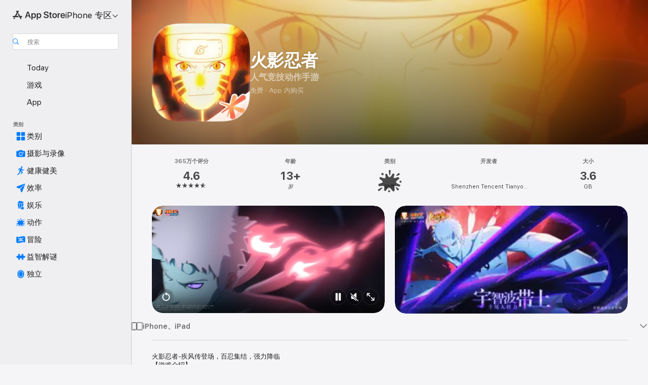

--- FILE ---
content_type: text/html
request_url: https://apps.apple.com/cn/app/%E7%81%AB%E5%BD%B1%E5%BF%8D%E8%80%85/id955396648
body_size: 89692
content:
<!DOCTYPE html>
<html dir="ltr" lang="zh-Hans-CN">
    <head>
        <meta charset="utf-8" />
        <meta http-equiv="X-UA-Compatible" content="IE=edge" />
        <meta name="viewport" content="width=device-width,initial-scale=1" />
        <meta name="applicable-device" content="pc,mobile" />
        <meta name="referrer" content="strict-origin" />

        <link
            rel="apple-touch-icon"
            sizes="180x180"
            href="/assets/favicon/favicon-180.png"
        />

        <link
            rel="icon"
            type="image/png"
            sizes="32x32"
            href="/assets/favicon/favicon-32.png"
        />

        <link
            rel="icon"
            type="image/png"
            sizes="16x16"
            href="/assets/favicon/favicon-16.png"
        />

        <link
            rel="mask-icon"
            href="/assets/favicon/favicon.svg"
            color="#1d70f2"
        />

        <link rel="manifest" href="/manifest.json" />
        <title>‎火影忍者 App - App Store</title><!-- HEAD_svelte-h7hqm6_START --><meta name="version" content="2550.11.0-external"><!-- HEAD_svelte-h7hqm6_END --><!-- HEAD_svelte-1frznod_START --><link rel="preconnect" href="//www.apple.com/wss/fonts" crossorigin="anonymous"><link rel="stylesheet" as="style" href="//www.apple.com/wss/fonts?families=SF+Pro,v4%7CSF+Pro+Icons,v1&amp;display=swap" type="text/css" referrerpolicy="strict-origin-when-cross-origin"><!-- HEAD_svelte-1frznod_END --><!-- HEAD_svelte-eg3hvx_START -->    <meta name="description" content="在 App Store 下载“Shenzhen Tencent Tianyou Technology Ltd”开发的“火影忍者”。查看屏幕快照、评分与评论、用户提示以及更多类似“火影忍者”的游戏。">  <link rel="canonical" href="https://apps.apple.com/cn/app/%E7%81%AB%E5%BD%B1%E5%BF%8D%E8%80%85/id955396648">        <meta name="apple:title" content="火影忍者 App - App Store"> <meta name="apple:description" content="在 App Store 下载“Shenzhen Tencent Tianyou Technology Ltd”开发的“火影忍者”。查看屏幕快照、评分与评论、用户提示以及更多类似“火影忍者”的游戏。">   <meta property="og:title" content="火影忍者 App - App Store"> <meta property="og:description" content="在 App Store 下载“Shenzhen Tencent Tianyou Technology Ltd”开发的“火影忍者”。查看屏幕快照、评分与评论、用户提示以及更多类似“火影忍者”的游戏。"> <meta property="og:site_name" content="App Store"> <meta property="og:url" content="https://apps.apple.com/cn/app/%E7%81%AB%E5%BD%B1%E5%BF%8D%E8%80%85/id955396648"> <meta property="og:image" content="https://is1-ssl.mzstatic.com/image/thumb/Purple221/v4/ba/c1/b9/bac1b982-4601-4558-6b6f-18768f51586d/AppIcon-1x_U007emarketing-0-8-0-85-220-0.png/1200x630wa.jpg"> <meta property="og:image:secure_url" content="https://is1-ssl.mzstatic.com/image/thumb/Purple221/v4/ba/c1/b9/bac1b982-4601-4558-6b6f-18768f51586d/AppIcon-1x_U007emarketing-0-8-0-85-220-0.png/1200x630wa.jpg"> <meta property="og:image:alt" content="App Store 上的《火影忍者》"> <meta property="og:image:width" content="1200"> <meta property="og:image:height" content="630"> <meta property="og:image:type" content="image/jpg">  <meta property="og:locale" content="zh_Hans_CN">    <meta name="twitter:title" content="火影忍者 App - App Store"> <meta name="twitter:description" content="在 App Store 下载“Shenzhen Tencent Tianyou Technology Ltd”开发的“火影忍者”。查看屏幕快照、评分与评论、用户提示以及更多类似“火影忍者”的游戏。"> <meta name="twitter:site" content="@AppStore"> <meta name="twitter:image" content="https://is1-ssl.mzstatic.com/image/thumb/Purple221/v4/ba/c1/b9/bac1b982-4601-4558-6b6f-18768f51586d/AppIcon-1x_U007emarketing-0-8-0-85-220-0.png/1200x630wa.jpg"> <meta name="twitter:image:alt" content="App Store 上的《火影忍者》">    <script id="organization" type="application/ld+json">{"@context":"https://schema.org","@id":"https://apps.apple.com/#organization","@type":"Organization","name":"App Store","url":"https://apps.apple.com","logo":"https://apps.apple.com/assets/app-store.png","sameAs":["https://www.wikidata.org/wiki/Q368215","https://twitter.com/AppStore","https://www.instagram.com/appstore/","https://www.facebook.com/appstore/"],"parentOrganization":{"@type":"Organization","name":"Apple","@id":"https://www.apple.com/#organization","url":"https://www.apple.com/"}}</script>   <!-- HTML_TAG_START -->
                <script id=software-application type="application/ld+json">
                    {"@context":"https://schema.org","@type":"SoftwareApplication","name":"火影忍者","description":"火影忍者-疾风传登场，百忍集结，强力降临\n【游戏介绍】\n《火影忍者》手游100%正统还原原著剧情，全新疾风传篇章登场，十年百忍强力降临，玩家可以任意扮演鸣人、佐助、宇智波鼬等高级忍者，体验酣畅淋漓的忍术格斗连打和全屏奥义大招。\n\n【游戏福利】\n登录领忍者，完成新手任务，提升战力，领取数千金币豪礼！\n\n【游戏特色】\n——正统还原，原汁原味的动漫再现\n真实木叶场景一览无余，中忍考试、三忍对决、佐助夺回、终结谷之战……经典剧情逐一重温，热血凭格斗重燃！\n——忍术格斗，酣畅淋漓的无限连打\n超强打击，拳拳到肉！螺旋丸、影分身、千鸟、木叶旋风、飞雷神……经典忍术任性施放，极致特效，炫放全屏！ \n——忍者收集，随心所欲的忍者出战\n传说忍者任你驱遣操作，木叶十二小强、指导上忍、传说三忍、砂之国忍者……告别单一角色体验，任意切换，肆意挥洒！\n——组队闯关，一键邀请的好友助阵\n与好友一同挑战经典boss，赢取传说密卷。数十种密卷技能随意选择，各种策略搭配助你称霸忍界！\n——生存挑战，纵横忍界的全服制霸\n挑选最强忍者阵容，挑战各路高手，赢取通关丰厚奖励！\n——实时PK，热血刺激的真人对决\n3V3实时真人对决，靠操作冲击忍界巅峰！通过iOS9的replaykit功能，提供战斗录像回放分享，保留经典战斗记录，分享荣誉瞬间！\n——通灵兽召唤，震撼全屏的超强召唤术\n忍犬、蛤蟆、蓝蛇、忍龟、猿魔……通灵兽小伙伴儿震撼全场，秒杀全屏！\n——忍者组织，开启全新的三次元羁绊\n独创迎击叛忍玩法。参与大型公会战，保卫家园，争夺资源，让“晓”也要臣服在你脚下！\n——支持Replaykit，3D Touch新特性\n游戏支持replaykit录屏特性，iOS9以上玩家可将决斗场战斗过程录像并分享给好友，展示自己的超强操作；支持3Dtouch新特性，iPhone 6s和iPhone 6s Plus等机型玩家用力点击icon可选择进入决斗场、组织、活动中心等场景。\n\n【特别说明】\n在游戏《火影忍者》中，用户登录时可以选择“与QQ好友玩/与微信好友玩”，两种登录方式在iOS设备上的游戏数据不互通（包括等级、金币、铜币等）。用户在游戏中购买的游戏代币“金币”仅限在本应用中使用。腾讯的虚拟货币，比如Q币、Q点无法在本应用中使用。","image":"https://is1-ssl.mzstatic.com/image/thumb/Purple221/v4/ba/c1/b9/bac1b982-4601-4558-6b6f-18768f51586d/AppIcon-1x_U007emarketing-0-8-0-85-220-0.png/1200x630wa.png","availableOnDevice":"iPhone, iPad, iPod","operatingSystem":"系统要求：iOS 12.0 或更高版本。兼容设备：iPhone、iPad、iPod touch。","offers":{"@type":"Offer","price":0,"priceCurrency":"CNY","category":"free"},"applicationCategory":"游戏","aggregateRating":{"@type":"AggregateRating","ratingValue":4.6,"reviewCount":3649043},"author":{"@type":"Organization","name":"Shenzhen Tencent Tianyou Technology Ltd","url":"https://apps.apple.com/cn/developer/shenzhen-tencent-tianyou-technology-ltd/id1586101358"}}
                </script>
                <!-- HTML_TAG_END -->    <!-- HEAD_svelte-eg3hvx_END -->
      <script type="module" crossorigin src="/assets/index~CmXAGhvsky.js"></script>
      <link rel="stylesheet" crossorigin href="/assets/index~BZJvkGJD8q.css">
      <script type="module">import.meta.url;import("_").catch(()=>1);async function* g(){};window.__vite_is_modern_browser=true;</script>
      <script type="module">!function(){if(window.__vite_is_modern_browser)return;console.warn("vite: loading legacy chunks, syntax error above and the same error below should be ignored");var e=document.getElementById("vite-legacy-polyfill"),n=document.createElement("script");n.src=e.src,n.onload=function(){System.import(document.getElementById('vite-legacy-entry').getAttribute('data-src'))},document.body.appendChild(n)}();</script>
    </head>

    <body>

        <div class="body-container">
               <div class="app-container svelte-sh6d9r" data-testid="app-container"><div class="navigation-container svelte-sh6d9r"><div class="navigation-wrapper svelte-1qmvp5w"><nav data-testid="navigation" class="navigation svelte-13li0vp"><div class="navigation__header svelte-13li0vp"><div slot="logo" class="platform-selector-container svelte-1qmvp5w"><span id="app-store-icon-contianer" class="app-store-icon-container svelte-1qmvp5w" role="img" aria-label="App Store"><svg width="121" height="21" viewBox="0 0 121 21" xmlns="http://www.w3.org/2000/svg" focusable="false"><g fill="currentColor" fill-rule="nonzero" opacity=".9"><path d="M11.417 12.204H8.094l5.8-10.067c.19-.328.25-.683.178-1.065a1.214 1.214 0 0 0-.637-.87c-.357-.21-.717-.25-1.082-.121a1.43 1.43 0 0 0-.811.684l-.575.942-.572-.942a1.46 1.46 0 0 0-.81-.69c-.361-.132-.722-.09-1.084.128-.354.204-.563.495-.628.874-.065.379-.003.732.188 1.06L9.412 4.45l-4.49 7.755H1.434c-.37 0-.7.126-.994.378-.293.253-.44.583-.44.992 0 .404.147.731.44.983.293.252.625.378.994.378h11.979a2.449 2.449 0 0 0-.017-1.242 2.097 2.097 0 0 0-.66-1.06c-.327-.286-.767-.429-1.32-.429Zm9.086 0h-3.477l-3.798-6.559c-.38.28-.65.694-.811 1.244a4.654 4.654 0 0 0-.154 1.755c.058.62.226 1.172.506 1.656l4.798 8.288c.184.327.457.555.818.685.36.13.721.093 1.084-.112.355-.199.569-.489.64-.87.072-.382.013-.74-.179-1.073L18.6 14.935h1.904c.374 0 .707-.126.998-.378.29-.252.436-.58.436-.983 0-.409-.146-.74-.436-.992a1.479 1.479 0 0 0-.998-.378Zm-17.72 3.713-.758 1.3c-.19.334-.251.69-.184 1.069.068.378.276.67.625.875.368.21.732.249 1.094.116a1.51 1.51 0 0 0 .818-.689l1.106-1.881c-.088-.159-.257-.325-.506-.498a2.474 2.474 0 0 0-.937-.374c-.376-.075-.795-.048-1.257.082ZM28.145 16.906h2.768l1.251-3.825h5.506l1.251 3.825h2.78L36.408 2.109h-2.973l-5.291 14.797Zm6.747-12.162h.061l2.05 6.296h-4.172l2.06-6.296ZM43.013 20.494h2.553V15.07h.051c.615 1.272 1.856 2.05 3.404 2.05 2.728 0 4.471-2.152 4.471-5.639v-.01c0-3.507-1.743-5.66-4.501-5.66-1.559 0-2.748.8-3.374 2.102h-.051V6.036h-2.553v14.458Zm5.219-5.526c-1.58 0-2.687-1.364-2.687-3.487v-.01c0-2.133 1.108-3.507 2.687-3.507 1.63 0 2.656 1.333 2.656 3.507v.01c0 2.143-1.026 3.487-2.656 3.487ZM55.133 20.494h2.553V15.07h.051c.616 1.272 1.856 2.05 3.405 2.05 2.727 0 4.47-2.152 4.47-5.639v-.01c0-3.507-1.743-5.66-4.501-5.66-1.559 0-2.748.8-3.374 2.102h-.051V6.036h-2.553v14.458Zm5.219-5.526c-1.58 0-2.687-1.364-2.687-3.487v-.01c0-2.133 1.108-3.507 2.687-3.507 1.63 0 2.656 1.333 2.656 3.507v.01c0 2.143-1.026 3.487-2.656 3.487ZM76.912 17.162c3.61 0 5.783-1.754 5.783-4.512v-.01c0-2.307-1.343-3.558-4.42-4.194l-1.599-.328c-1.784-.37-2.594-.984-2.594-2.03v-.01c0-1.18 1.077-1.99 2.81-2 1.66 0 2.799.769 2.973 2.06l.02.124h2.533l-.01-.174c-.154-2.533-2.266-4.235-5.496-4.235-3.189 0-5.476 1.763-5.486 4.368v.01c0 2.205 1.436 3.558 4.348 4.163l1.59.328c1.906.4 2.676.995 2.676 2.102v.01c0 1.272-1.17 2.103-3.036 2.103-1.856 0-3.158-.79-3.353-2.061l-.02-.123h-2.533l.01.154c.175 2.655 2.41 4.255 5.804 4.255ZM88.458 17.12c.513 0 .964-.05 1.261-.091V15.11c-.174.01-.369.041-.615.041-.933 0-1.405-.338-1.405-1.405V8.005h2.02V6.036H87.7V3.278h-2.594v2.758h-1.538v1.97h1.538v5.957c0 2.235 1.077 3.158 3.353 3.158ZM96.271 17.12c3.19 0 5.26-2.122 5.26-5.649v-.02c0-3.507-2.101-5.64-5.27-5.64-3.158 0-5.25 2.153-5.25 5.64v.02c0 3.517 2.061 5.65 5.26 5.65Zm.01-2.06c-1.63 0-2.665-1.302-2.665-3.589v-.02c0-2.256 1.056-3.569 2.645-3.569 1.62 0 2.666 1.302 2.666 3.568v.021c0 2.276-1.035 3.589-2.645 3.589ZM103.172 16.906h2.554v-6.307c0-1.61.871-2.522 2.317-2.522.43 0 .82.061 1.036.143V5.913a3.326 3.326 0 0 0-.81-.102c-1.251 0-2.154.79-2.492 2.102h-.051V6.036h-2.554v10.87ZM115.17 17.12c2.84 0 4.44-1.68 4.778-3.352l.03-.113h-2.389l-.02.072c-.246.728-1.077 1.405-2.348 1.405-1.661 0-2.707-1.128-2.748-3.036h7.608v-.82c0-3.281-1.928-5.465-5.035-5.465s-5.106 2.256-5.106 5.68v.01c0 3.456 1.969 5.62 5.23 5.62Zm-.093-9.31c1.354 0 2.338.862 2.523 2.584h-5.097c.205-1.671 1.22-2.584 2.574-2.584Z" style="mix-blend-mode:normal" transform="translate(.086 .095)"></path></g></svg></span> <nav class="svelte-1hs3qpl"> <button class="menu-trigger svelte-bmr6en" aria-controls="f8415ec6-de36-4b30-a1b2-e677f52b176a" aria-haspopup="menu" aria-expanded="false"><span class="platform-selector-text svelte-1hs3qpl" id="platform-selector-text" aria-labelledby="app-store-icon-contianer platform-selector-text" aria-haspopup="menu">iPhone 专区    <svg xmlns="http://www.w3.org/2000/svg" viewBox="0 0 109.73 100" style="overflow:visible" aria-hidden="false"><path fill="none" d="M0-15h109.73v120H0z"></path><path d="M54.884 70.758c1.234 0 2.435-.477 3.286-1.431l37.78-38.673c.818-.829 1.316-1.885 1.316-3.139 0-2.538-1.907-4.496-4.444-4.496-1.192 0-2.383.528-3.202 1.295L52.251 62.483h5.225l-37.38-38.169c-.808-.767-1.907-1.295-3.139-1.295-2.549 0-4.496 1.958-4.496 4.496 0 1.254.508 2.32 1.326 3.15l37.822 38.673c.891.953 1.99 1.42 3.275 1.42Z"></path></svg></span></button> <ul id="f8415ec6-de36-4b30-a1b2-e677f52b176a" hidden tabindex="-1" class="menu-popover focus-visible svelte-bmr6en"><li class="menu-item svelte-bmr6en" role="presentation"><a href="https://apps.apple.com/cn/iphone/today" data-test-id="internal-link"><span class="platform-selector svelte-rn3aot is-active"><div class="icon-container svelte-rn3aot">      <svg viewBox="0 0 62.771 103.335" aria-hidden="false"><path d="M13.275 103.335h36.169c7.963 0 13.326-5.053 13.326-12.665V12.665C62.771 5.053 57.407 0 49.444 0H13.275C5.301 0 0 5.053 0 12.665V90.67c0 7.612 5.301 12.665 13.275 12.665Zm1.005-7.842c-4.09 0-6.427-2.183-6.427-6.116V13.959c0-3.933 2.338-6.106 6.427-6.106h6.27c.766 0 1.181.405 1.181 1.173v1.109c.001 2.002 1.35 3.413 3.352 3.413h12.605c2.054 0 3.34-1.411 3.34-3.413v-1.11c0-.766.415-1.171 1.183-1.171h6.228c4.141-.001 6.427 2.172 6.427 6.106v75.417c0 3.933-2.286 6.116-6.427 6.116Zm6.775-3.581h20.712c1.296 0 2.27-.924 2.27-2.282s-.973-2.27-2.269-2.27H21.055c-1.358 0-2.27.912-2.27 2.27s.912 2.282 2.27 2.282Z" fill="currentColor"></path></svg></div> <span class="platform-title svelte-rn3aot" aria-label="iPhone 版 App Store">iPhone</span> </span></a>  </li><li class="menu-item svelte-bmr6en" role="presentation"><a href="https://apps.apple.com/cn/ipad/today" data-test-id="internal-link"><span class="platform-selector svelte-rn3aot"><div class="icon-container svelte-rn3aot">      <svg viewBox="0 0 115.09 89.912" aria-hidden="false"><path d="M15.318 89.912h84.454c10.232 0 15.318-5.107 15.318-15.163V15.163C115.09 5.107 110.004 0 99.772 0H15.318C5.138 0 0 5.086 0 15.163v59.586c0 10.077 5.138 15.163 15.318 15.163Zm.125-7.905c-4.877 0-7.59-2.558-7.59-7.641v-58.82c0-5.032 2.713-7.64 7.59-7.64h84.204c4.834-.001 7.59 2.607 7.59 7.639v58.821c-.001 5.083-2.757 7.64-7.591 7.64Zm23.253-3.739h37.75c1.305 0 2.228-.86 2.228-2.218.001-1.41-.922-2.28-2.229-2.28H38.696c-1.306-.002-2.28.868-2.28 2.278-.001 1.36.974 2.222 2.279 2.222Z" fill="currentColor"></path></svg></div> <span class="platform-title svelte-rn3aot" aria-label="iPad 版 App Store">iPad</span> </span></a>  </li><li class="menu-item svelte-bmr6en" role="presentation"><a href="https://apps.apple.com/cn/mac/discover" data-test-id="internal-link"><span class="platform-selector svelte-rn3aot"><div class="icon-container svelte-rn3aot">      <svg viewBox="0 0 140.769 79.424" aria-hidden="false"><path d="M0 73.887c0 3.049 2.478 5.537 5.475 5.537h129.82c3.038 0 5.475-2.488 5.475-5.537 0-3.09-2.437-5.578-5.475-5.578H124.59v-57.96C124.59 3.52 120.956 0 114.136 0H26.633c-6.457 0-10.452 3.52-10.452 10.35v57.958H5.475C2.478 68.309 0 70.797 0 73.887Zm24.086-5.578V12.585c0-3.161 1.529-4.742 4.7-4.742h83.198c3.171 0 4.751 1.58 4.751 4.742V68.31ZM55.65 7.843h1.244c.728 0 1.143.363 1.143 1.183v.591c0 2.003 1.286 3.413 3.392 3.413h18.036c1.992 0 3.289-1.41 3.289-3.413v-.591c0-.82.415-1.183 1.183-1.183h1.246v-4.02H55.649Z" fill="currentColor"></path></svg></div> <span class="platform-title svelte-rn3aot" aria-label="Mac 版 App Store">Mac</span> </span></a>  </li><li class="menu-item svelte-bmr6en" role="presentation"><a href="https://apps.apple.com/cn/vision/apps-and-games" data-test-id="internal-link"><span class="platform-selector svelte-rn3aot"><div class="icon-container svelte-rn3aot">      <svg xmlns="http://www.w3.org/2000/svg" viewBox="0 0 171.057 120" aria-hidden="false"><path d="M45.735 99.548c-19.145 0-33.274-16.993-33.274-39.752 0-37.652 33.058-41.401 73.067-41.401 40.01 0 73.068 3.719 73.068 41.401 0 22.759-14.122 39.752-33.238 39.752-19.916 0-29.459-16.541-39.83-16.541-10.378 0-19.906 16.541-39.793 16.541zm79.732-10.561c13.801 0 22.622-11.339 22.622-29.191 0-28.302-23.431-30.902-62.561-30.902-39.13 0-62.561 2.637-62.561 30.902 0 17.852 8.821 29.191 22.659 29.191 17.367 0 23.469-16.523 39.902-16.523 16.426 0 22.573 16.523 39.939 16.523z" fill="currentColor"></path></svg></div> <span class="platform-title svelte-rn3aot" aria-label="Vision 版 App Store">Vision</span> </span></a>  </li><li class="menu-item svelte-bmr6en" role="presentation"><a href="https://apps.apple.com/cn/watch/apps-and-games" data-test-id="internal-link"><span class="platform-selector svelte-rn3aot"><div class="icon-container svelte-rn3aot">      <svg viewBox="0 0 70.762 104.469" aria-hidden="false"><path d="M0 71.965c0 7.57 2.937 13.122 8.492 16.165 2.698 1.442 4.232 3.256 5.26 6.483l1.518 5.26c.934 3.123 3.102 4.597 6.39 4.597h22.554c3.403-.001 5.416-1.423 6.391-4.596l1.58-5.261c.965-3.227 2.552-5.04 5.198-6.483 5.555-3.043 8.492-8.595 8.492-16.165V32.503c0-7.569-2.937-13.122-8.492-16.163-2.646-1.444-4.233-3.257-5.198-6.484l-1.58-5.261C49.733 1.525 47.565 0 44.215 0H21.66c-3.288 0-5.456 1.473-6.39 4.595l-1.518 5.26c-.976 3.177-2.51 5.094-5.26 6.485C2.989 19.226 0 24.83 0 32.503Zm64.824-23.17h1.767c2.499-.001 4.171-1.745 4.171-4.474v-6.626c0-2.78-1.67-4.524-4.171-4.524h-1.767ZM7.129 70.92V33.56c0-7.297 4.261-11.673 11.351-11.673h28.925c7.141 0 11.34 4.376 11.34 11.673v37.36c.001 7.285-4.198 11.66-11.339 11.66H18.48c-7.09.001-11.35-4.374-11.35-11.66Z" fill="currentColor"></path></svg></div> <span class="platform-title svelte-rn3aot" aria-label="Watch 版 App Store">Watch</span> </span></a>  </li> </ul></nav></div> <div class="search-input-container svelte-1qmvp5w"><div class="search-input-wrapper svelte-f3zl7m"><div data-testid="amp-search-input" aria-controls="search-suggestions" aria-expanded="false" aria-haspopup="listbox" aria-owns="search-suggestions" class="search-input-container svelte-rg26q6" tabindex="-1" role=""><div class="flex-container svelte-rg26q6"><form id="search-input-form" class="svelte-rg26q6"><svg height="16" width="16" viewBox="0 0 16 16" class="search-svg" aria-hidden="true"><path d="M11.87 10.835c.018.015.035.03.051.047l3.864 3.863a.735.735 0 1 1-1.04 1.04l-3.863-3.864a.744.744 0 0 1-.047-.051 6.667 6.667 0 1 1 1.035-1.035zM6.667 12a5.333 5.333 0 1 0 0-10.667 5.333 5.333 0 0 0 0 10.667z"></path></svg> <input value="" aria-autocomplete="list" aria-multiline="false" aria-controls="search-suggestions" aria-label="Search" placeholder="搜索" spellcheck="false" autocomplete="off" autocorrect="off" autocapitalize="off" type="text" inputmode="search" class="search-input__text-field svelte-rg26q6" data-testid="search-input__text-field"></form> </div> <div data-testid="search-scope-bar"></div>   </div> </div></div> </div> <div data-testid="navigation-content" class="navigation__content svelte-13li0vp" id="navigation" aria-hidden="false"><div class="navigation__scrollable-container svelte-13li0vp"><div data-testid="navigation-items-primary" class="navigation-items navigation-items--primary svelte-ng61m8"> <ul class="navigation-items__list svelte-ng61m8">  <li class="navigation-item navigation-item__LandingPage_iphone/today_Intent svelte-1a5yt87" aria-selected="false" data-testid="navigation-item"> <a href="https://apps.apple.com/cn/iphone/today" class="navigation-item__link svelte-1a5yt87" role="button" data-testid="https://apps.apple.com/cn/iphone/today" aria-pressed="false"><div class="navigation-item__content svelte-zhx7t9"> <span class="navigation-item__icon svelte-zhx7t9"> <svg xmlns="http://www.w3.org/2000/svg" viewBox="0 0 107.046 120" aria-hidden="true"><path d="M34.77 32.741h39.37c1.72 0 3.005-1.337 3.005-3.058 0-1.658-1.285-2.943-3.005-2.943H34.77c-1.783 0-3.109 1.285-3.109 2.943 0 1.721 1.326 3.058 3.109 3.058zm0 14.16h23.071c1.731 0 3.057-1.337 3.057-3.047 0-1.669-1.326-2.943-3.057-2.943H34.77c-1.783 0-3.109 1.274-3.109 2.943 0 1.71 1.326 3.047 3.109 3.047zm.769 48.307h36.02c4.299 0 6.521-2.212 6.521-6.511V61.581c0-4.299-2.222-6.51-6.521-6.51h-36.02c-4.144 0-6.573 2.211-6.573 6.51v27.116c0 4.299 2.429 6.511 6.573 6.511zm-23.078 1.796c0 10.232 5.034 15.318 15.111 15.318h51.851c10.087 0 15.163-5.086 15.163-15.318v-74.03c0-10.18-5.076-15.317-15.163-15.317H27.572c-10.077 0-15.111 5.137-15.111 15.317zm7.853-.124V23.099c0-4.876 2.61-7.589 7.693-7.589H79.04c5.031 0 7.651 2.713 7.651 7.589V96.88c0 4.876-2.62 7.589-7.651 7.589H28.007c-5.083 0-7.693-2.713-7.693-7.589z"></path></svg> </span> <span class="navigation-item__label svelte-zhx7t9"> Today </span> </div></a>  </li>  <li class="navigation-item navigation-item__LandingPage_iphone/games_Intent svelte-1a5yt87" aria-selected="false" data-testid="navigation-item"> <a href="https://apps.apple.com/cn/iphone/games" class="navigation-item__link svelte-1a5yt87" role="button" data-testid="https://apps.apple.com/cn/iphone/games" aria-pressed="false"><div class="navigation-item__content svelte-zhx7t9"> <span class="navigation-item__icon svelte-zhx7t9"> <svg xmlns="http://www.w3.org/2000/svg" viewBox="0 0 20.904 20.654" aria-hidden="true"><path d="M8.118 20.508c1.026-.225 2.842-.86 3.74-1.553 1.3-1.006 1.924-2.11 1.827-3.896l-.03-.899c.83-.566 1.631-1.26 2.403-2.05 2.715-2.784 4.482-7.208 4.482-11.065C20.54.459 20.071 0 19.485 0c-3.847 0-8.271 1.768-11.054 4.473-.82.81-1.504 1.591-2.06 2.412l-.89-.03c-1.718-.078-2.86.46-3.896 1.817-.693.918-1.338 2.715-1.562 3.75-.147.713.449 1.035.976.898 1.152-.224 2.393-.722 3.399-.644v.634c-.02.45.039.733.38 1.085l1.368 1.357c.36.351.634.42 1.084.4l.625-.02c.107 1.036-.372 2.247-.635 3.4-.186.663.283 1.113.898.976ZM13.89 8.71a2.065 2.065 0 0 1-2.07-2.07c0-1.153.917-2.08 2.07-2.08a2.076 2.076 0 1 1 0 4.15ZM2.59 19.1l1.651-.048c.537-.01.967-.176 1.319-.528.44-.44.556-1.064.478-1.494-.058-.351-.41-.449-.566-.166-.069.098-.127.196-.244.303-.245.254-.43.313-.743.332l-.966.059a.265.265 0 0 1-.274-.264l.059-.977c.02-.322.088-.508.332-.732a1.53 1.53 0 0 1 .312-.244c.274-.127.176-.527-.166-.576a1.78 1.78 0 0 0-1.494.488c-.361.371-.527.781-.537 1.309l-.049 1.65c-.02.547.352.908.889.889Z" fill="currentColor"></path></svg> </span> <span class="navigation-item__label svelte-zhx7t9"> 游戏 </span> </div></a>  </li>  <li class="navigation-item navigation-item__LandingPage_iphone/apps_Intent svelte-1a5yt87" aria-selected="false" data-testid="navigation-item"> <a href="https://apps.apple.com/cn/iphone/apps" class="navigation-item__link svelte-1a5yt87" role="button" data-testid="https://apps.apple.com/cn/iphone/apps" aria-pressed="false"><div class="navigation-item__content svelte-zhx7t9"> <span class="navigation-item__icon svelte-zhx7t9"> <svg xmlns="http://www.w3.org/2000/svg" viewBox="0 0 24.805 23.486" aria-hidden="true"><g fill="currentColor"><path d="m2.48 15.137 6.036 2.754c1.445.664 2.578.976 3.7.976 1.134 0 2.266-.312 3.712-.976l6.035-2.754c.044-.02.087-.04.127-.063.458.395.625.835.625 1.293 0 .674-.352 1.299-1.475 1.807l-6.025 2.754c-1.26.576-2.158.82-2.998.82-.83 0-1.729-.244-2.988-.82l-6.026-2.754C2.08 17.666 1.73 17.04 1.73 16.367c0-.459.163-.9.622-1.294Z"></path><path d="m2.48 10.479 6.036 2.763c1.445.654 2.578.977 3.7.977 1.134 0 2.266-.322 3.712-.977l6.035-2.764c.036-.016.07-.032.103-.05.476.397.649.844.649 1.31 0 .674-.352 1.3-1.475 1.817l-6.025 2.744c-1.26.576-2.158.82-2.998.82-.83 0-1.729-.244-2.988-.82l-6.026-2.744c-1.123-.518-1.474-1.143-1.474-1.817 0-.466.168-.914.646-1.311Z"></path><path d="M12.217 12.49c.84 0 1.738-.244 2.998-.82l6.025-2.754c1.123-.508 1.475-1.133 1.475-1.807 0-.683-.361-1.308-1.475-1.816l-6.045-2.744c-1.23-.557-2.129-.82-2.978-.82-.84 0-1.739.263-2.979.82L3.203 5.293C2.08 5.801 1.73 6.426 1.73 7.109c0 .674.351 1.3 1.474 1.807L9.23 11.67c1.26.576 2.158.82 2.988.82Z"></path></g></svg> </span> <span class="navigation-item__label svelte-zhx7t9"> App </span> </div></a>  </li></ul> </div>   <div slot="after-navigation-items" class="platform-selector-inline svelte-1qmvp5w"><h3 class="svelte-1qmvp5w">平台</h3> <ul class="svelte-1qmvp5w">  <li><a href="https://apps.apple.com/cn/iphone/today" data-test-id="internal-link"><span class="platform svelte-1qmvp5w is-active"><div class="icon-container svelte-1qmvp5w" aria-hidden="true">      <svg viewBox="0 0 62.771 103.335" aria-hidden="false"><path d="M13.275 103.335h36.169c7.963 0 13.326-5.053 13.326-12.665V12.665C62.771 5.053 57.407 0 49.444 0H13.275C5.301 0 0 5.053 0 12.665V90.67c0 7.612 5.301 12.665 13.275 12.665Zm1.005-7.842c-4.09 0-6.427-2.183-6.427-6.116V13.959c0-3.933 2.338-6.106 6.427-6.106h6.27c.766 0 1.181.405 1.181 1.173v1.109c.001 2.002 1.35 3.413 3.352 3.413h12.605c2.054 0 3.34-1.411 3.34-3.413v-1.11c0-.766.415-1.171 1.183-1.171h6.228c4.141-.001 6.427 2.172 6.427 6.106v75.417c0 3.933-2.286 6.116-6.427 6.116Zm6.775-3.581h20.712c1.296 0 2.27-.924 2.27-2.282s-.973-2.27-2.269-2.27H21.055c-1.358 0-2.27.912-2.27 2.27s.912 2.282 2.27 2.282Z" fill="currentColor"></path></svg> </div> <span class="platform-title svelte-1qmvp5w">iPhone</span> </span> </a> </li>  <li><a href="https://apps.apple.com/cn/ipad/today" data-test-id="internal-link"><span class="platform svelte-1qmvp5w"><div class="icon-container svelte-1qmvp5w" aria-hidden="true">      <svg viewBox="0 0 115.09 89.912" aria-hidden="false"><path d="M15.318 89.912h84.454c10.232 0 15.318-5.107 15.318-15.163V15.163C115.09 5.107 110.004 0 99.772 0H15.318C5.138 0 0 5.086 0 15.163v59.586c0 10.077 5.138 15.163 15.318 15.163Zm.125-7.905c-4.877 0-7.59-2.558-7.59-7.641v-58.82c0-5.032 2.713-7.64 7.59-7.64h84.204c4.834-.001 7.59 2.607 7.59 7.639v58.821c-.001 5.083-2.757 7.64-7.591 7.64Zm23.253-3.739h37.75c1.305 0 2.228-.86 2.228-2.218.001-1.41-.922-2.28-2.229-2.28H38.696c-1.306-.002-2.28.868-2.28 2.278-.001 1.36.974 2.222 2.279 2.222Z" fill="currentColor"></path></svg> </div> <span class="platform-title svelte-1qmvp5w">iPad</span> </span> </a> </li>  <li><a href="https://apps.apple.com/cn/mac/discover" data-test-id="internal-link"><span class="platform svelte-1qmvp5w"><div class="icon-container svelte-1qmvp5w" aria-hidden="true">      <svg viewBox="0 0 140.769 79.424" aria-hidden="false"><path d="M0 73.887c0 3.049 2.478 5.537 5.475 5.537h129.82c3.038 0 5.475-2.488 5.475-5.537 0-3.09-2.437-5.578-5.475-5.578H124.59v-57.96C124.59 3.52 120.956 0 114.136 0H26.633c-6.457 0-10.452 3.52-10.452 10.35v57.958H5.475C2.478 68.309 0 70.797 0 73.887Zm24.086-5.578V12.585c0-3.161 1.529-4.742 4.7-4.742h83.198c3.171 0 4.751 1.58 4.751 4.742V68.31ZM55.65 7.843h1.244c.728 0 1.143.363 1.143 1.183v.591c0 2.003 1.286 3.413 3.392 3.413h18.036c1.992 0 3.289-1.41 3.289-3.413v-.591c0-.82.415-1.183 1.183-1.183h1.246v-4.02H55.649Z" fill="currentColor"></path></svg> </div> <span class="platform-title svelte-1qmvp5w">Mac</span> </span> </a> </li>  <li><a href="https://apps.apple.com/cn/vision/apps-and-games" data-test-id="internal-link"><span class="platform svelte-1qmvp5w"><div class="icon-container svelte-1qmvp5w" aria-hidden="true">      <svg xmlns="http://www.w3.org/2000/svg" viewBox="0 0 171.057 120" aria-hidden="false"><path d="M45.735 99.548c-19.145 0-33.274-16.993-33.274-39.752 0-37.652 33.058-41.401 73.067-41.401 40.01 0 73.068 3.719 73.068 41.401 0 22.759-14.122 39.752-33.238 39.752-19.916 0-29.459-16.541-39.83-16.541-10.378 0-19.906 16.541-39.793 16.541zm79.732-10.561c13.801 0 22.622-11.339 22.622-29.191 0-28.302-23.431-30.902-62.561-30.902-39.13 0-62.561 2.637-62.561 30.902 0 17.852 8.821 29.191 22.659 29.191 17.367 0 23.469-16.523 39.902-16.523 16.426 0 22.573 16.523 39.939 16.523z" fill="currentColor"></path></svg> </div> <span class="platform-title svelte-1qmvp5w">Vision</span> </span> </a> </li>  <li><a href="https://apps.apple.com/cn/watch/apps-and-games" data-test-id="internal-link"><span class="platform svelte-1qmvp5w"><div class="icon-container svelte-1qmvp5w" aria-hidden="true">      <svg viewBox="0 0 70.762 104.469" aria-hidden="false"><path d="M0 71.965c0 7.57 2.937 13.122 8.492 16.165 2.698 1.442 4.232 3.256 5.26 6.483l1.518 5.26c.934 3.123 3.102 4.597 6.39 4.597h22.554c3.403-.001 5.416-1.423 6.391-4.596l1.58-5.261c.965-3.227 2.552-5.04 5.198-6.483 5.555-3.043 8.492-8.595 8.492-16.165V32.503c0-7.569-2.937-13.122-8.492-16.163-2.646-1.444-4.233-3.257-5.198-6.484l-1.58-5.261C49.733 1.525 47.565 0 44.215 0H21.66c-3.288 0-5.456 1.473-6.39 4.595l-1.518 5.26c-.976 3.177-2.51 5.094-5.26 6.485C2.989 19.226 0 24.83 0 32.503Zm64.824-23.17h1.767c2.499-.001 4.171-1.745 4.171-4.474v-6.626c0-2.78-1.67-4.524-4.171-4.524h-1.767ZM7.129 70.92V33.56c0-7.297 4.261-11.673 11.351-11.673h28.925c7.141 0 11.34 4.376 11.34 11.673v37.36c.001 7.285-4.198 11.66-11.339 11.66H18.48c-7.09.001-11.35-4.374-11.35-11.66Z" fill="currentColor"></path></svg> </div> <span class="platform-title svelte-1qmvp5w">Watch</span> </span> </a> </li></ul></div></div> <div class="navigation__native-cta"></div></div> </nav> </div></div> <div style="display: flex; position: relative; flex-direction: column; min-height: 100vh; "><main class="page-container svelte-sh6d9r">   <dialog data-testid="dialog" class="svelte-1a4zf5b" id="" aria-hidden="true"><div class="modal-content svelte-1lx4bs1"></div> </dialog> <div class="default-page-container svelte-yudjcw" data-testid="default-page-container">    <section data-test-id="shelf-wrapper" class="shelf svelte-1svznay"> <div class="container svelte-1bm25t" style="--background-color: rgb(245,244,220); --background-image: url(https://is1-ssl.mzstatic.com/image/thumb/Purple221/v4/ba/c1/b9/bac1b982-4601-4558-6b6f-18768f51586d/AppIcon-1x_U007emarketing-0-8-0-85-220-0.png/400x400bb.webp);"><div class="rotate svelte-1bm25t"></div> <div class="blur svelte-1bm25t"></div> <div class="content-container svelte-1bm25t"><div class="app-icon-contianer svelte-1bm25t without-border" aria-hidden="true"><div class="app-icon svelte-166xw8t     rounded-rect-prerendered" style=""><div data-testid="artwork-component" class="artwork-component artwork-component--aspect-ratio artwork-component--orientation-square svelte-uduhys    artwork-component--fullwidth    artwork-component--has-borders artwork-component--no-anchor" style="
            --artwork-bg-color: rgb(245,244,220);
            --aspect-ratio: 1;
            --placeholder-bg-color: rgb(245,244,220);
       ">   <picture class="svelte-uduhys"><source sizes="200px" srcset="https://is1-ssl.mzstatic.com/image/thumb/Purple221/v4/ba/c1/b9/bac1b982-4601-4558-6b6f-18768f51586d/AppIcon-1x_U007emarketing-0-8-0-85-220-0.png/200x200ia-75.webp 200w,https://is1-ssl.mzstatic.com/image/thumb/Purple221/v4/ba/c1/b9/bac1b982-4601-4558-6b6f-18768f51586d/AppIcon-1x_U007emarketing-0-8-0-85-220-0.png/400x400ia-75.webp 400w" type="image/webp"> <source sizes="200px" srcset="https://is1-ssl.mzstatic.com/image/thumb/Purple221/v4/ba/c1/b9/bac1b982-4601-4558-6b6f-18768f51586d/AppIcon-1x_U007emarketing-0-8-0-85-220-0.png/200x200ia-75.jpg 200w,https://is1-ssl.mzstatic.com/image/thumb/Purple221/v4/ba/c1/b9/bac1b982-4601-4558-6b6f-18768f51586d/AppIcon-1x_U007emarketing-0-8-0-85-220-0.png/400x400ia-75.jpg 400w" type="image/jpeg"> <img alt="" class="artwork-component__contents artwork-component__image svelte-uduhys" loading="lazy" src="/assets/artwork/1x1.gif" role="presentation" decoding="async" width="200" height="200" fetchpriority="auto" style="opacity: 1;"></picture> </div> </div> <div class="glow svelte-1bm25t"><div class="app-icon svelte-166xw8t     rounded-rect-prerendered" style=""><div data-testid="artwork-component" class="artwork-component artwork-component--aspect-ratio artwork-component--orientation-square svelte-uduhys    artwork-component--fullwidth    artwork-component--has-borders artwork-component--no-anchor" style="
            --artwork-bg-color: rgb(245,244,220);
            --aspect-ratio: 1;
            --placeholder-bg-color: rgb(245,244,220);
       ">   <picture class="svelte-uduhys"><source sizes="200px" srcset="https://is1-ssl.mzstatic.com/image/thumb/Purple221/v4/ba/c1/b9/bac1b982-4601-4558-6b6f-18768f51586d/AppIcon-1x_U007emarketing-0-8-0-85-220-0.png/200x200ia-75.webp 200w,https://is1-ssl.mzstatic.com/image/thumb/Purple221/v4/ba/c1/b9/bac1b982-4601-4558-6b6f-18768f51586d/AppIcon-1x_U007emarketing-0-8-0-85-220-0.png/400x400ia-75.webp 400w" type="image/webp"> <source sizes="200px" srcset="https://is1-ssl.mzstatic.com/image/thumb/Purple221/v4/ba/c1/b9/bac1b982-4601-4558-6b6f-18768f51586d/AppIcon-1x_U007emarketing-0-8-0-85-220-0.png/200x200ia-75.jpg 200w,https://is1-ssl.mzstatic.com/image/thumb/Purple221/v4/ba/c1/b9/bac1b982-4601-4558-6b6f-18768f51586d/AppIcon-1x_U007emarketing-0-8-0-85-220-0.png/400x400ia-75.jpg 400w" type="image/jpeg"> <img alt="" class="artwork-component__contents artwork-component__image svelte-uduhys" loading="lazy" src="/assets/artwork/1x1.gif" role="presentation" decoding="async" width="200" height="200" fetchpriority="auto" style="opacity: 1;"></picture> </div> </div></div></div> <section class="svelte-1bm25t"> <h1 class="svelte-1bm25t">火影忍者</h1> <h2 class="subtitle svelte-1bm25t">人气竞技动作手游</h2>  <p class="attributes svelte-1bm25t">免费 · App 内购买</p> <div class="buttons-container svelte-1bm25t">  <button aria-label="分享" class="svelte-1hg02ca  with-label">   <svg viewBox="0 0 86.639 110.16" aria-hidden="true"><path d="M15.318 110.16H71.32c10.233 0 15.32-5.107 15.32-15.163v-48.65c0-10.067-5.087-15.165-15.319-15.165H57.736v7.896h13.46c4.784 0 7.591 2.62 7.591 7.652v47.884c-.001 5.083-2.808 7.64-7.591 7.64H15.444c-4.878.001-7.591-2.556-7.591-7.639V46.73c0-5.032 2.713-7.652 7.59-7.652h13.481v-7.895H15.318C5.138 31.183 0 36.26 0 46.346v48.651c0 10.077 5.138 15.163 15.318 15.163Z"></path><path d="M43.294 71.932c2.124 0 3.926-1.752 3.926-3.823V18.013l-.32-7.34 3.27 3.489 7.403 7.868a3.662 3.662 0 0 0 2.642 1.16c2.051 0 3.595-1.44 3.595-3.398 0-1.088-.435-1.844-1.202-2.56L46.122 1.306C45.148.332 44.33 0 43.294 0c-.985 0-1.814.332-2.829 1.305L23.97 17.233c-.716.715-1.151 1.471-1.151 2.559 0 1.958 1.481 3.398 3.543 3.398.933 0 1.98-.394 2.684-1.16l7.412-7.868 3.282-3.5-.321 7.351V68.11c0 2.07 1.803 3.822 3.875 3.822Z"></path></svg> 分享 </button></div></section></div></div> </section>   <section id="informationRibbon" data-test-id="shelf-wrapper" class="shelf svelte-1svznay   margin-top padding-top"> <div class="inforibbon-shelf-wrapper svelte-zc5hwl">  <div class="horizontal-shelf svelte-9mb6lb" data-test-id="horizontal-shelf"><section data-testid="shelf-component" class="shelf-grid shelf-grid--onhover svelte-12rmzef" style="
            --grid-max-content-xsmall: 144px; --grid-column-gap-xsmall: 10px; --grid-row-gap-xsmall: 0px; --grid-small: 5; --grid-column-gap-small: 20px; --grid-row-gap-small: 0px; --grid-medium: 6; --grid-column-gap-medium: 0px; --grid-row-gap-medium: 0px; --grid-large: 8; --grid-column-gap-large: 0px; --grid-row-gap-large: 0px; --grid-xlarge: 8; --grid-column-gap-xlarge: 0px; --grid-row-gap-xlarge: 0px;
            --grid-type: ProductBadge;
            --grid-rows: 1;
            --standard-lockup-shadow-offset: 15px;
            
        "> <div class="shelf-grid__body svelte-12rmzef" data-testid="shelf-body">   <button disabled aria-label="上一页" type="button" class="shelf-grid-nav__arrow shelf-grid-nav__arrow--left svelte-1xmivhv" data-testid="shelf-button-left" style="--offset: 0px;"><svg viewBox="0 0 9 31" xmlns="http://www.w3.org/2000/svg"><path d="M5.275 29.46a1.61 1.61 0 0 0 1.456 1.077c1.018 0 1.772-.737 1.772-1.737 0-.526-.277-1.186-.449-1.62l-4.68-11.912L8.05 3.363c.172-.442.45-1.116.45-1.625A1.702 1.702 0 0 0 6.728.002a1.603 1.603 0 0 0-1.456 1.09L.675 12.774c-.301.775-.677 1.744-.677 2.495 0 .754.376 1.705.677 2.498L5.272 29.46Z"></path></svg></button> <ul slot="shelf-content" class="shelf-grid__list shelf-grid__list--grid-type-ProductBadge shelf-grid__list--grid-rows-1 svelte-12rmzef" role="list" tabindex="-1" data-testid="shelf-item-list">   <li class="shelf-grid__list-item svelte-12rmzef" data-index="0" aria-hidden="true"><div class="svelte-12rmzef">  <a data-test-id="scroll-link" href="#productRatings"><div class="badge-container svelte-bpc9sn"><div class="badge svelte-bpc9sn"><div class="badge-dt svelte-bpc9sn" role="term"> <div class="multiline-clamp svelte-1a7gcr6" style="--mc-lineClamp: var(--defaultClampOverride, 1);" role="text"> <span class="multiline-clamp__text svelte-1a7gcr6">365万个评分</span> </div></div> <div class="badge-dd svelte-bpc9sn" role="definition"> <span class="text-container svelte-bpc9sn" aria-hidden="true">4.6</span> <ol class="stars svelte-1fdd9o7" aria-label="4.6 星"><li class="star svelte-1fdd9o7"><svg class="icon" viewBox="0 0 64 64"><path d="M13.559 60.051c1.102.86 2.5.565 4.166-.645l14.218-10.455L46.19 59.406c1.666 1.21 3.037 1.505 4.166.645 1.102-.833 1.344-2.204.672-4.166l-5.618-16.718 14.353-10.32c1.666-1.183 2.338-2.42 1.908-3.764-.43-1.29-1.693-1.935-3.763-1.908l-17.605.108-5.348-16.8C34.308 4.496 33.34 3.5 31.944 3.5c-1.372 0-2.34.995-2.984 2.984L23.61 23.283l-17.605-.108c-2.07-.027-3.333.618-3.763 1.908-.457 1.344.242 2.58 1.909 3.763l14.352 10.321-5.617 16.718c-.672 1.962-.43 3.333.672 4.166Z"></path></svg> </li><li class="star svelte-1fdd9o7"><svg class="icon" viewBox="0 0 64 64"><path d="M13.559 60.051c1.102.86 2.5.565 4.166-.645l14.218-10.455L46.19 59.406c1.666 1.21 3.037 1.505 4.166.645 1.102-.833 1.344-2.204.672-4.166l-5.618-16.718 14.353-10.32c1.666-1.183 2.338-2.42 1.908-3.764-.43-1.29-1.693-1.935-3.763-1.908l-17.605.108-5.348-16.8C34.308 4.496 33.34 3.5 31.944 3.5c-1.372 0-2.34.995-2.984 2.984L23.61 23.283l-17.605-.108c-2.07-.027-3.333.618-3.763 1.908-.457 1.344.242 2.58 1.909 3.763l14.352 10.321-5.617 16.718c-.672 1.962-.43 3.333.672 4.166Z"></path></svg> </li><li class="star svelte-1fdd9o7"><svg class="icon" viewBox="0 0 64 64"><path d="M13.559 60.051c1.102.86 2.5.565 4.166-.645l14.218-10.455L46.19 59.406c1.666 1.21 3.037 1.505 4.166.645 1.102-.833 1.344-2.204.672-4.166l-5.618-16.718 14.353-10.32c1.666-1.183 2.338-2.42 1.908-3.764-.43-1.29-1.693-1.935-3.763-1.908l-17.605.108-5.348-16.8C34.308 4.496 33.34 3.5 31.944 3.5c-1.372 0-2.34.995-2.984 2.984L23.61 23.283l-17.605-.108c-2.07-.027-3.333.618-3.763 1.908-.457 1.344.242 2.58 1.909 3.763l14.352 10.321-5.617 16.718c-.672 1.962-.43 3.333.672 4.166Z"></path></svg> </li><li class="star svelte-1fdd9o7"><svg class="icon" viewBox="0 0 64 64"><path d="M13.559 60.051c1.102.86 2.5.565 4.166-.645l14.218-10.455L46.19 59.406c1.666 1.21 3.037 1.505 4.166.645 1.102-.833 1.344-2.204.672-4.166l-5.618-16.718 14.353-10.32c1.666-1.183 2.338-2.42 1.908-3.764-.43-1.29-1.693-1.935-3.763-1.908l-17.605.108-5.348-16.8C34.308 4.496 33.34 3.5 31.944 3.5c-1.372 0-2.34.995-2.984 2.984L23.61 23.283l-17.605-.108c-2.07-.027-3.333.618-3.763 1.908-.457 1.344.242 2.58 1.909 3.763l14.352 10.321-5.617 16.718c-.672 1.962-.43 3.333.672 4.166Z"></path></svg> </li><li class="star svelte-1fdd9o7"><div class="partial-star svelte-1fdd9o7" style="--partial-star-width: 60%;"><svg class="icon" viewBox="0 0 64 64"><path d="M13.559 60.051c1.102.86 2.5.565 4.166-.645l14.218-10.455L46.19 59.406c1.666 1.21 3.037 1.505 4.166.645 1.102-.833 1.344-2.204.672-4.166l-5.618-16.718 14.353-10.32c1.666-1.183 2.338-2.42 1.908-3.764-.43-1.29-1.693-1.935-3.763-1.908l-17.605.108-5.348-16.8C34.308 4.496 33.34 3.5 31.944 3.5c-1.372 0-2.34.995-2.984 2.984L23.61 23.283l-17.605-.108c-2.07-.027-3.333.618-3.763 1.908-.457 1.344.242 2.58 1.909 3.763l14.352 10.321-5.617 16.718c-.672 1.962-.43 3.333.672 4.166Z"></path></svg></div> <svg class="icon" viewBox="0 0 64 64"><path d="M13.559 60.051c1.102.86 2.5.565 4.166-.645l14.218-10.455L46.19 59.406c1.666 1.21 3.037 1.505 4.166.645 1.102-.833 1.344-2.204.672-4.166l-5.618-16.718 14.353-10.32c1.666-1.183 2.338-2.42 1.908-3.764-.43-1.29-1.693-1.935-3.763-1.908l-17.605.108-5.348-16.8C34.308 4.496 33.34 3.5 31.944 3.5c-1.372 0-2.34.995-2.984 2.984L23.61 23.283l-17.605-.108c-2.07-.027-3.333.618-3.763 1.908-.457 1.344.242 2.58 1.909 3.763l14.352 10.321-5.617 16.718c-.672 1.962-.43 3.333.672 4.166Zm3.87-5.321c-.054-.054-.027-.081 0-.242l5.349-15.374c.376-1.049.161-1.882-.78-2.527L8.613 27.341c-.134-.08-.161-.134-.134-.215.027-.08.08-.08.242-.08l16.26.295c1.103.027 1.802-.43 2.151-1.532l4.677-15.562c.027-.162.08-.215.134-.215.08 0 .135.053.162.215l4.676 15.562c.35 1.102 1.048 1.559 2.15 1.532l16.261-.296c.162 0 .216 0 .243.081.027.08-.027.134-.135.215l-13.385 9.246c-.94.645-1.156 1.478-.78 2.527l5.35 15.374c.026.161.053.188 0 .242-.055.08-.135.026-.243-.054l-12.928-9.864c-.86-.672-1.855-.672-2.715 0l-12.928 9.864c-.107.08-.188.134-.242.054Z"></path></svg> </li> </ol></div></div></div></a> </div></li>   <li class="shelf-grid__list-item svelte-12rmzef" data-index="1" aria-hidden="true"><div class="svelte-12rmzef">  <a data-test-id="scroll-link" href="#information"><div class="badge-container svelte-bpc9sn"><div class="badge svelte-bpc9sn"><div class="badge-dt svelte-bpc9sn" role="term"> <div class="multiline-clamp svelte-1a7gcr6" style="--mc-lineClamp: var(--defaultClampOverride, 1);" role="text"> <span class="multiline-clamp__text svelte-1a7gcr6">年龄</span> </div></div> <div class="badge-dd svelte-bpc9sn" role="definition"><span class="svelte-km1qy2">13+</span>  <div class="multiline-clamp svelte-1a7gcr6" style="--mc-lineClamp: var(--defaultClampOverride, 1);" role="text"> <span class="multiline-clamp__text svelte-1a7gcr6">岁</span> </div></div></div></div></a> </div></li>   <li class="shelf-grid__list-item svelte-12rmzef" data-index="2" aria-hidden="true"><div class="svelte-12rmzef">  <a data-test-id="scroll-link" href="#information"><div class="badge-container svelte-bpc9sn"><div class="badge svelte-bpc9sn"><div class="badge-dt svelte-bpc9sn" role="term"> <div class="multiline-clamp svelte-1a7gcr6" style="--mc-lineClamp: var(--defaultClampOverride, 1);" role="text"> <span class="multiline-clamp__text svelte-1a7gcr6">类别</span> </div></div> <div class="badge-dd svelte-bpc9sn" role="definition"><div class="artwork-container svelte-bpc9sn" aria-hidden="true"><div data-testid="artwork-component" class="artwork-component artwork-component--aspect-ratio artwork-component--orientation-square svelte-uduhys    artwork-component--fullwidth" style="
            --artwork-bg-color: transparent;
            --aspect-ratio: 1;
            --placeholder-bg-color: transparent;
       ">   <picture class="svelte-uduhys"><source sizes="48px" srcset="https://is1-ssl.mzstatic.com/image/thumb/Features211/v4/de/dc/bb/dedcbbcc-2c2e-c854-4d04-294356c181e3/34284680-b3d8-46e8-9938-fde9e61ab5dd.png/48x48bb.webp 48w,https://is1-ssl.mzstatic.com/image/thumb/Features211/v4/de/dc/bb/dedcbbcc-2c2e-c854-4d04-294356c181e3/34284680-b3d8-46e8-9938-fde9e61ab5dd.png/96x96bb.webp 96w" type="image/webp"> <source sizes="48px" srcset="https://is1-ssl.mzstatic.com/image/thumb/Features211/v4/de/dc/bb/dedcbbcc-2c2e-c854-4d04-294356c181e3/34284680-b3d8-46e8-9938-fde9e61ab5dd.png/48x48bb-60.jpg 48w,https://is1-ssl.mzstatic.com/image/thumb/Features211/v4/de/dc/bb/dedcbbcc-2c2e-c854-4d04-294356c181e3/34284680-b3d8-46e8-9938-fde9e61ab5dd.png/96x96bb-60.jpg 96w" type="image/jpeg"> <img alt="" class="artwork-component__contents artwork-component__image svelte-uduhys" loading="lazy" src="/assets/artwork/1x1.gif" role="presentation" decoding="async" width="48" height="48" fetchpriority="auto" style="opacity: 1;"></picture> </div></div>  <div class="multiline-clamp svelte-1a7gcr6" style="--mc-lineClamp: var(--defaultClampOverride, 1);" role="text"> <span class="multiline-clamp__text svelte-1a7gcr6">动作</span> </div></div></div></div></a> </div></li>   <li class="shelf-grid__list-item svelte-12rmzef" data-index="3" aria-hidden="true"><div class="svelte-12rmzef">  <a href="https://apps.apple.com/cn/developer/shenzhen-tencent-tianyou-technology-ltd/id1586101358" data-test-id="internal-link"><div class="badge-container svelte-bpc9sn"><div class="badge svelte-bpc9sn"><div class="badge-dt svelte-bpc9sn" role="term"> <div class="multiline-clamp svelte-1a7gcr6" style="--mc-lineClamp: var(--defaultClampOverride, 1);" role="text"> <span class="multiline-clamp__text svelte-1a7gcr6">开发者</span> </div></div> <div class="badge-dd svelte-bpc9sn" role="definition"><div class="icon-container color svelte-bpc9sn" aria-hidden="true">      <svg xmlns="http://www.w3.org/2000/svg" viewBox="0 0 114.778 100" style="overflow:visible" aria-hidden="false"><path fill="none" d="M0-15h114.778v120H0z"></path><path d="M27.779 89.768h59.224c10.232 0 15.318-5.107 15.318-15.163V15.019c0-10.056-5.086-15.163-15.318-15.163H27.779c-10.18 0-15.318 5.086-15.318 15.163v59.586c0 10.077 5.138 15.163 15.318 15.163Zm.125-7.905c-4.877 0-7.59-2.558-7.59-7.641v-58.82c0-5.031 2.713-7.64 7.59-7.64h58.974c4.835 0 7.59 2.609 7.59 7.64v58.82c0 5.083-2.755 7.641-7.59 7.641Zm-4.092 2.888H90.99c-2.839-13.705-16.644-23.662-33.563-23.662-16.97 0-30.775 9.957-33.615 23.662Zm33.605-31.834c9.293.104 16.665-7.808 16.665-18.253 0-9.843-7.372-17.9-16.665-17.9-9.345 0-16.769 8.057-16.717 17.9.052 10.445 7.372 18.202 16.717 18.253Z" fill="currentColor"></path></svg></div>  <div class="multiline-clamp svelte-1a7gcr6" style="--mc-lineClamp: var(--defaultClampOverride, 1);" role="text"> <span class="multiline-clamp__text svelte-1a7gcr6">Shenzhen Tencent Tianyou Technology Ltd</span> </div></div></div></div></a> </div></li>   <li class="shelf-grid__list-item svelte-12rmzef" data-index="4" aria-hidden="true"><div class="svelte-12rmzef">  <a data-test-id="scroll-link" href="#information"><div class="badge-container svelte-bpc9sn"><div class="badge svelte-bpc9sn"><div class="badge-dt svelte-bpc9sn" role="term"> <div class="multiline-clamp svelte-1a7gcr6" style="--mc-lineClamp: var(--defaultClampOverride, 1);" role="text"> <span class="multiline-clamp__text svelte-1a7gcr6">大小</span> </div></div> <div class="badge-dd svelte-bpc9sn" role="definition"><span class="text-container svelte-bpc9sn">3.6</span>  <div class="multiline-clamp svelte-1a7gcr6" style="--mc-lineClamp: var(--defaultClampOverride, 1);" role="text"> <span class="multiline-clamp__text svelte-1a7gcr6">GB</span> </div></div></div></div></a> </div></li> </ul> <button aria-label="下一页" type="button" class="shelf-grid-nav__arrow shelf-grid-nav__arrow--right svelte-1xmivhv" data-testid="shelf-button-right" style="--offset: 0px;"><svg viewBox="0 0 9 31" xmlns="http://www.w3.org/2000/svg"><path d="M5.275 29.46a1.61 1.61 0 0 0 1.456 1.077c1.018 0 1.772-.737 1.772-1.737 0-.526-.277-1.186-.449-1.62l-4.68-11.912L8.05 3.363c.172-.442.45-1.116.45-1.625A1.702 1.702 0 0 0 6.728.002a1.603 1.603 0 0 0-1.456 1.09L.675 12.774c-.301.775-.677 1.744-.677 2.495 0 .754.376 1.705.677 2.498L5.272 29.46Z"></path></svg></button></div> </section> </div></div> </section> <section id="product_media_phone_" data-test-id="shelf-wrapper" class="shelf svelte-1svznay    padding-top">   <div class="horizontal-shelf svelte-9mb6lb" data-test-id="horizontal-shelf"><section data-testid="shelf-component" class="shelf-grid shelf-grid--onhover svelte-12rmzef" style="
            --grid-max-content-xsmall: 298px; --grid-column-gap-xsmall: 10px; --grid-row-gap-xsmall: 0px; --grid-small: 2; --grid-column-gap-small: 20px; --grid-row-gap-small: 0px; --grid-medium: 2; --grid-column-gap-medium: 20px; --grid-row-gap-medium: 0px; --grid-large: 3; --grid-column-gap-large: 20px; --grid-row-gap-large: 0px; --grid-xlarge: 3; --grid-column-gap-xlarge: 20px; --grid-row-gap-xlarge: 0px;
            --grid-type: ScreenshotLarge;
            --grid-rows: 1;
            --standard-lockup-shadow-offset: 15px;
            
        "> <div class="shelf-grid__body svelte-12rmzef" data-testid="shelf-body">   <button disabled aria-label="上一页" type="button" class="shelf-grid-nav__arrow shelf-grid-nav__arrow--left svelte-1xmivhv" data-testid="shelf-button-left" style="--offset: 0px;"><svg viewBox="0 0 9 31" xmlns="http://www.w3.org/2000/svg"><path d="M5.275 29.46a1.61 1.61 0 0 0 1.456 1.077c1.018 0 1.772-.737 1.772-1.737 0-.526-.277-1.186-.449-1.62l-4.68-11.912L8.05 3.363c.172-.442.45-1.116.45-1.625A1.702 1.702 0 0 0 6.728.002a1.603 1.603 0 0 0-1.456 1.09L.675 12.774c-.301.775-.677 1.744-.677 2.495 0 .754.376 1.705.677 2.498L5.272 29.46Z"></path></svg></button> <ul slot="shelf-content" class="shelf-grid__list shelf-grid__list--grid-type-ScreenshotLarge shelf-grid__list--grid-rows-1 svelte-12rmzef" role="list" tabindex="-1" data-testid="shelf-item-list">   <li class="shelf-grid__list-item svelte-12rmzef" data-index="0" aria-hidden="true"><div class="svelte-12rmzef"><article class="svelte-11oqtv4" style="--aspect-ratio: 2.1652173913043478;"><div class="artwork-container svelte-11oqtv4 iphone-6-5"></div></article> </div></li>   <li class="shelf-grid__list-item svelte-12rmzef" data-index="1" aria-hidden="true"><div class="svelte-12rmzef"><article class="svelte-11oqtv4" style="--aspect-ratio: 2.1652173913043478;"><div class="artwork-container svelte-11oqtv4 iphone-6-5"><div data-testid="artwork-component" class="artwork-component artwork-component--aspect-ratio artwork-component--orientation-landscape svelte-uduhys    artwork-component--fullwidth" style="
            --artwork-bg-color: rgb(18,23,77);
            --aspect-ratio: 2.1652173913043478;
            --placeholder-bg-color: rgb(18,23,77);
       ">   <picture class="svelte-uduhys"><source sizes="(max-width:739px) 643px,(min-width:740px) and (max-width:999px) 480px,(min-width:1000px) and (max-width:1319px) 313px,(min-width:1320px) and (max-width:1679px) 643px,313px" srcset="https://is1-ssl.mzstatic.com/image/thumb/PurpleSource211/v4/e9/d9/fb/e9d9fb89-a740-e98d-7b4d-bef93da424cb/6.5_X_2688-1242_1.jpg/643x297bb.webp 643w,https://is1-ssl.mzstatic.com/image/thumb/PurpleSource211/v4/e9/d9/fb/e9d9fb89-a740-e98d-7b4d-bef93da424cb/6.5_X_2688-1242_1.jpg/480x222bb.webp 480w,https://is1-ssl.mzstatic.com/image/thumb/PurpleSource211/v4/e9/d9/fb/e9d9fb89-a740-e98d-7b4d-bef93da424cb/6.5_X_2688-1242_1.jpg/313x145bb.webp 313w,https://is1-ssl.mzstatic.com/image/thumb/PurpleSource211/v4/e9/d9/fb/e9d9fb89-a740-e98d-7b4d-bef93da424cb/6.5_X_2688-1242_1.jpg/1286x594bb.webp 1286w,https://is1-ssl.mzstatic.com/image/thumb/PurpleSource211/v4/e9/d9/fb/e9d9fb89-a740-e98d-7b4d-bef93da424cb/6.5_X_2688-1242_1.jpg/960x444bb.webp 960w,https://is1-ssl.mzstatic.com/image/thumb/PurpleSource211/v4/e9/d9/fb/e9d9fb89-a740-e98d-7b4d-bef93da424cb/6.5_X_2688-1242_1.jpg/626x290bb.webp 626w" type="image/webp"> <source sizes="(max-width:739px) 643px,(min-width:740px) and (max-width:999px) 480px,(min-width:1000px) and (max-width:1319px) 313px,(min-width:1320px) and (max-width:1679px) 643px,313px" srcset="https://is1-ssl.mzstatic.com/image/thumb/PurpleSource211/v4/e9/d9/fb/e9d9fb89-a740-e98d-7b4d-bef93da424cb/6.5_X_2688-1242_1.jpg/643x297bb-60.jpg 643w,https://is1-ssl.mzstatic.com/image/thumb/PurpleSource211/v4/e9/d9/fb/e9d9fb89-a740-e98d-7b4d-bef93da424cb/6.5_X_2688-1242_1.jpg/480x222bb-60.jpg 480w,https://is1-ssl.mzstatic.com/image/thumb/PurpleSource211/v4/e9/d9/fb/e9d9fb89-a740-e98d-7b4d-bef93da424cb/6.5_X_2688-1242_1.jpg/313x145bb-60.jpg 313w,https://is1-ssl.mzstatic.com/image/thumb/PurpleSource211/v4/e9/d9/fb/e9d9fb89-a740-e98d-7b4d-bef93da424cb/6.5_X_2688-1242_1.jpg/1286x594bb-60.jpg 1286w,https://is1-ssl.mzstatic.com/image/thumb/PurpleSource211/v4/e9/d9/fb/e9d9fb89-a740-e98d-7b4d-bef93da424cb/6.5_X_2688-1242_1.jpg/960x444bb-60.jpg 960w,https://is1-ssl.mzstatic.com/image/thumb/PurpleSource211/v4/e9/d9/fb/e9d9fb89-a740-e98d-7b4d-bef93da424cb/6.5_X_2688-1242_1.jpg/626x290bb-60.jpg 626w" type="image/jpeg"> <img alt="" class="artwork-component__contents artwork-component__image svelte-uduhys" loading="lazy" src="/assets/artwork/1x1.gif" role="presentation" decoding="async" width="313" height="144" fetchpriority="auto" style="opacity: 1;"></picture> </div></div></article> </div></li>   <li class="shelf-grid__list-item svelte-12rmzef" data-index="2" aria-hidden="true"><div class="svelte-12rmzef"><article class="svelte-11oqtv4" style="--aspect-ratio: 2.1652173913043478;"><div class="artwork-container svelte-11oqtv4 iphone-6-5"><div data-testid="artwork-component" class="artwork-component artwork-component--aspect-ratio artwork-component--orientation-landscape svelte-uduhys    artwork-component--fullwidth" style="
            --artwork-bg-color: rgb(125,32,8);
            --aspect-ratio: 2.1652173913043478;
            --placeholder-bg-color: rgb(125,32,8);
       ">   <picture class="svelte-uduhys"><source sizes="(max-width:739px) 643px,(min-width:740px) and (max-width:999px) 480px,(min-width:1000px) and (max-width:1319px) 313px,(min-width:1320px) and (max-width:1679px) 643px,313px" srcset="https://is1-ssl.mzstatic.com/image/thumb/PurpleSource221/v4/12/fa/e9/12fae9a3-921d-9e18-fdf6-1690a92965e8/6.5_X_2688-1242_2.jpg/643x297bb.webp 643w,https://is1-ssl.mzstatic.com/image/thumb/PurpleSource221/v4/12/fa/e9/12fae9a3-921d-9e18-fdf6-1690a92965e8/6.5_X_2688-1242_2.jpg/480x222bb.webp 480w,https://is1-ssl.mzstatic.com/image/thumb/PurpleSource221/v4/12/fa/e9/12fae9a3-921d-9e18-fdf6-1690a92965e8/6.5_X_2688-1242_2.jpg/313x145bb.webp 313w,https://is1-ssl.mzstatic.com/image/thumb/PurpleSource221/v4/12/fa/e9/12fae9a3-921d-9e18-fdf6-1690a92965e8/6.5_X_2688-1242_2.jpg/1286x594bb.webp 1286w,https://is1-ssl.mzstatic.com/image/thumb/PurpleSource221/v4/12/fa/e9/12fae9a3-921d-9e18-fdf6-1690a92965e8/6.5_X_2688-1242_2.jpg/960x444bb.webp 960w,https://is1-ssl.mzstatic.com/image/thumb/PurpleSource221/v4/12/fa/e9/12fae9a3-921d-9e18-fdf6-1690a92965e8/6.5_X_2688-1242_2.jpg/626x290bb.webp 626w" type="image/webp"> <source sizes="(max-width:739px) 643px,(min-width:740px) and (max-width:999px) 480px,(min-width:1000px) and (max-width:1319px) 313px,(min-width:1320px) and (max-width:1679px) 643px,313px" srcset="https://is1-ssl.mzstatic.com/image/thumb/PurpleSource221/v4/12/fa/e9/12fae9a3-921d-9e18-fdf6-1690a92965e8/6.5_X_2688-1242_2.jpg/643x297bb-60.jpg 643w,https://is1-ssl.mzstatic.com/image/thumb/PurpleSource221/v4/12/fa/e9/12fae9a3-921d-9e18-fdf6-1690a92965e8/6.5_X_2688-1242_2.jpg/480x222bb-60.jpg 480w,https://is1-ssl.mzstatic.com/image/thumb/PurpleSource221/v4/12/fa/e9/12fae9a3-921d-9e18-fdf6-1690a92965e8/6.5_X_2688-1242_2.jpg/313x145bb-60.jpg 313w,https://is1-ssl.mzstatic.com/image/thumb/PurpleSource221/v4/12/fa/e9/12fae9a3-921d-9e18-fdf6-1690a92965e8/6.5_X_2688-1242_2.jpg/1286x594bb-60.jpg 1286w,https://is1-ssl.mzstatic.com/image/thumb/PurpleSource221/v4/12/fa/e9/12fae9a3-921d-9e18-fdf6-1690a92965e8/6.5_X_2688-1242_2.jpg/960x444bb-60.jpg 960w,https://is1-ssl.mzstatic.com/image/thumb/PurpleSource221/v4/12/fa/e9/12fae9a3-921d-9e18-fdf6-1690a92965e8/6.5_X_2688-1242_2.jpg/626x290bb-60.jpg 626w" type="image/jpeg"> <img alt="" class="artwork-component__contents artwork-component__image svelte-uduhys" loading="lazy" src="/assets/artwork/1x1.gif" role="presentation" decoding="async" width="313" height="144" fetchpriority="auto" style="opacity: 1;"></picture> </div></div></article> </div></li>   <li class="shelf-grid__list-item svelte-12rmzef" data-index="3" aria-hidden="true"><div class="svelte-12rmzef"><article class="svelte-11oqtv4" style="--aspect-ratio: 2.1652173913043478;"><div class="artwork-container svelte-11oqtv4 iphone-6-5"><div data-testid="artwork-component" class="artwork-component artwork-component--aspect-ratio artwork-component--orientation-landscape svelte-uduhys    artwork-component--fullwidth" style="
            --artwork-bg-color: rgb(27,153,198);
            --aspect-ratio: 2.1652173913043478;
            --placeholder-bg-color: rgb(27,153,198);
       ">   <picture class="svelte-uduhys"><source sizes="(max-width:739px) 643px,(min-width:740px) and (max-width:999px) 480px,(min-width:1000px) and (max-width:1319px) 313px,(min-width:1320px) and (max-width:1679px) 643px,313px" srcset="https://is1-ssl.mzstatic.com/image/thumb/PurpleSource221/v4/b8/0c/b0/b80cb05b-0c54-67ad-352c-020e9c7521c7/6.5_X_2688-1242_3.jpg/643x297bb.webp 643w,https://is1-ssl.mzstatic.com/image/thumb/PurpleSource221/v4/b8/0c/b0/b80cb05b-0c54-67ad-352c-020e9c7521c7/6.5_X_2688-1242_3.jpg/480x222bb.webp 480w,https://is1-ssl.mzstatic.com/image/thumb/PurpleSource221/v4/b8/0c/b0/b80cb05b-0c54-67ad-352c-020e9c7521c7/6.5_X_2688-1242_3.jpg/313x145bb.webp 313w,https://is1-ssl.mzstatic.com/image/thumb/PurpleSource221/v4/b8/0c/b0/b80cb05b-0c54-67ad-352c-020e9c7521c7/6.5_X_2688-1242_3.jpg/1286x594bb.webp 1286w,https://is1-ssl.mzstatic.com/image/thumb/PurpleSource221/v4/b8/0c/b0/b80cb05b-0c54-67ad-352c-020e9c7521c7/6.5_X_2688-1242_3.jpg/960x444bb.webp 960w,https://is1-ssl.mzstatic.com/image/thumb/PurpleSource221/v4/b8/0c/b0/b80cb05b-0c54-67ad-352c-020e9c7521c7/6.5_X_2688-1242_3.jpg/626x290bb.webp 626w" type="image/webp"> <source sizes="(max-width:739px) 643px,(min-width:740px) and (max-width:999px) 480px,(min-width:1000px) and (max-width:1319px) 313px,(min-width:1320px) and (max-width:1679px) 643px,313px" srcset="https://is1-ssl.mzstatic.com/image/thumb/PurpleSource221/v4/b8/0c/b0/b80cb05b-0c54-67ad-352c-020e9c7521c7/6.5_X_2688-1242_3.jpg/643x297bb-60.jpg 643w,https://is1-ssl.mzstatic.com/image/thumb/PurpleSource221/v4/b8/0c/b0/b80cb05b-0c54-67ad-352c-020e9c7521c7/6.5_X_2688-1242_3.jpg/480x222bb-60.jpg 480w,https://is1-ssl.mzstatic.com/image/thumb/PurpleSource221/v4/b8/0c/b0/b80cb05b-0c54-67ad-352c-020e9c7521c7/6.5_X_2688-1242_3.jpg/313x145bb-60.jpg 313w,https://is1-ssl.mzstatic.com/image/thumb/PurpleSource221/v4/b8/0c/b0/b80cb05b-0c54-67ad-352c-020e9c7521c7/6.5_X_2688-1242_3.jpg/1286x594bb-60.jpg 1286w,https://is1-ssl.mzstatic.com/image/thumb/PurpleSource221/v4/b8/0c/b0/b80cb05b-0c54-67ad-352c-020e9c7521c7/6.5_X_2688-1242_3.jpg/960x444bb-60.jpg 960w,https://is1-ssl.mzstatic.com/image/thumb/PurpleSource221/v4/b8/0c/b0/b80cb05b-0c54-67ad-352c-020e9c7521c7/6.5_X_2688-1242_3.jpg/626x290bb-60.jpg 626w" type="image/jpeg"> <img alt="" class="artwork-component__contents artwork-component__image svelte-uduhys" loading="lazy" src="/assets/artwork/1x1.gif" role="presentation" decoding="async" width="313" height="144" fetchpriority="auto" style="opacity: 1;"></picture> </div></div></article> </div></li>   <li class="shelf-grid__list-item svelte-12rmzef placeholder" data-index="4" aria-hidden="true"></li>   <li class="shelf-grid__list-item svelte-12rmzef placeholder" data-index="5" aria-hidden="true"></li> </ul> <button aria-label="下一页" type="button" class="shelf-grid-nav__arrow shelf-grid-nav__arrow--right svelte-1xmivhv" data-testid="shelf-button-right" style="--offset: 0px;"><svg viewBox="0 0 9 31" xmlns="http://www.w3.org/2000/svg"><path d="M5.275 29.46a1.61 1.61 0 0 0 1.456 1.077c1.018 0 1.772-.737 1.772-1.737 0-.526-.277-1.186-.449-1.62l-4.68-11.912L8.05 3.363c.172-.442.45-1.116.45-1.625A1.702 1.702 0 0 0 6.728.002a1.603 1.603 0 0 0-1.456 1.09L.675 12.774c-.301.775-.677 1.744-.677 2.495 0 .754.376 1.705.677 2.498L5.272 29.46Z"></path></svg></button></div> </section> </div>  </section> <div class="expanded-media svelte-j9g7ud"><button class="expanded-media-header svelte-j9g7ud"><div class="all-platforms svelte-j9g7ud"><div class="all-platforms-icons svelte-j9g7ud"><div class="icon svelte-j9g7ud" aria-hidden="true">   <svg viewBox="0 0 62.771 103.335" aria-hidden="false"><path d="M13.275 103.335h36.169c7.963 0 13.326-5.053 13.326-12.665V12.665C62.771 5.053 57.407 0 49.444 0H13.275C5.301 0 0 5.053 0 12.665V90.67c0 7.612 5.301 12.665 13.275 12.665Zm1.005-7.842c-4.09 0-6.427-2.183-6.427-6.116V13.959c0-3.933 2.338-6.106 6.427-6.106h6.27c.766 0 1.181.405 1.181 1.173v1.109c.001 2.002 1.35 3.413 3.352 3.413h12.605c2.054 0 3.34-1.411 3.34-3.413v-1.11c0-.766.415-1.171 1.183-1.171h6.228c4.141-.001 6.427 2.172 6.427 6.106v75.417c0 3.933-2.286 6.116-6.427 6.116Zm6.775-3.581h20.712c1.296 0 2.27-.924 2.27-2.282s-.973-2.27-2.269-2.27H21.055c-1.358 0-2.27.912-2.27 2.27s.912 2.282 2.27 2.282Z" fill="currentColor"></path></svg> </div><div class="icon svelte-j9g7ud" aria-hidden="true">   <svg xmlns="http://www.w3.org/2000/svg" viewBox="0 0 16.68 22.021" aria-hidden="false"><path d="M5.39 19.688h5.538a.436.436 0 0 0 .459-.46c0-.273-.186-.449-.46-.449H5.392c-.264 0-.45.176-.45.45 0 .273.186.459.45.459ZM0 19.424c0 1.543 1.084 2.578 2.705 2.578h10.908c1.621 0 2.705-1.035 2.705-2.578V2.588C16.318 1.045 15.234 0 13.613 0H2.705C1.084 0 0 1.045 0 2.588Zm1.572-.264V2.852c0-.801.489-1.28 1.328-1.28h10.518c.83 0 1.328.479 1.328 1.28V19.16c0 .8-.498 1.27-1.328 1.27H2.9c-.84 0-1.328-.47-1.328-1.27Z" fill="currentColor"></path></svg> </div></div> <div class="all-platforms-names svelte-j9g7ud">iPhone、iPad</div></div> <div class="chevron-container icon svelte-j9g7ud" aria-hidden="true"><svg xmlns="http://www.w3.org/2000/svg" viewBox="0 0 109.73 100" style="overflow:visible"><path fill="none" d="M0-15h109.73v120H0z"></path><path d="M54.884 70.758c1.234 0 2.435-.477 3.286-1.431l37.78-38.673c.818-.829 1.316-1.885 1.316-3.139 0-2.538-1.907-4.496-4.444-4.496-1.192 0-2.383.528-3.202 1.295L52.251 62.483h5.225l-37.38-38.169c-.808-.767-1.907-1.295-3.139-1.295-2.549 0-4.496 1.958-4.496 4.496 0 1.254.508 2.32 1.326 3.15l37.822 38.673c.891.953 1.99 1.42 3.275 1.42Z"></path></svg></div></button> </div> <div class="divider svelte-j9g7ud"></div> <section data-test-id="shelf-wrapper" class="shelf svelte-1svznay centered   padding-top padding-bottom"> <article><p class="svelte-1up5qog"> <div class="multiline-clamp svelte-1a7gcr6" style="--mc-lineClamp: var(--defaultClampOverride, 5);" role="text"> <span class="multiline-clamp__text svelte-1a7gcr6"><!-- HTML_TAG_START -->火影忍者-疾风传登场，百忍集结，强力降临
【游戏介绍】
《火影忍者》手游100%正统还原原著剧情，全新疾风传篇章登场，十年百忍强力降临，玩家可以任意扮演鸣人、佐助、宇智波鼬等高级忍者，体验酣畅淋漓的忍术格斗连打和全屏奥义大招。

【游戏福利】
登录领忍者，完成新手任务，提升战力，领取数千金币豪礼！

【游戏特色】
——正统还原，原汁原味的动漫再现
真实木叶场景一览无余，中忍考试、三忍对决、佐助夺回、终结谷之战……经典剧情逐一重温，热血凭格斗重燃！
——忍术格斗，酣畅淋漓的无限连打
超强打击，拳拳到肉！螺旋丸、影分身、千鸟、木叶旋风、飞雷神……经典忍术任性施放，极致特效，炫放全屏！ 
——忍者收集，随心所欲的忍者出战
传说忍者任你驱遣操作，木叶十二小强、指导上忍、传说三忍、砂之国忍者……告别单一角色体验，任意切换，肆意挥洒！
——组队闯关，一键邀请的好友助阵
与好友一同挑战经典boss，赢取传说密卷。数十种密卷技能随意选择，各种策略搭配助你称霸忍界！
——生存挑战，纵横忍界的全服制霸
挑选最强忍者阵容，挑战各路高手，赢取通关丰厚奖励！
——实时PK，热血刺激的真人对决
3V3实时真人对决，靠操作冲击忍界巅峰！通过iOS9的replaykit功能，提供战斗录像回放分享，保留经典战斗记录，分享荣誉瞬间！
——通灵兽召唤，震撼全屏的超强召唤术
忍犬、蛤蟆、蓝蛇、忍龟、猿魔……通灵兽小伙伴儿震撼全场，秒杀全屏！
——忍者组织，开启全新的三次元羁绊
独创迎击叛忍玩法。参与大型公会战，保卫家园，争夺资源，让“晓”也要臣服在你脚下！
——支持Replaykit，3D Touch新特性
游戏支持replaykit录屏特性，iOS9以上玩家可将决斗场战斗过程录像并分享给好友，展示自己的超强操作；支持3Dtouch新特性，iPhone 6s和iPhone 6s Plus等机型玩家用力点击icon可选择进入决斗场、组织、活动中心等场景。

【特别说明】
在游戏《火影忍者》中，用户登录时可以选择“与QQ好友玩/与微信好友玩”，两种登录方式在iOS设备上的游戏数据不互通（包括等级、金币、铜币等）。用户在游戏中购买的游戏代币“金币”仅限在本应用中使用。腾讯的虚拟货币，比如Q币、Q点无法在本应用中使用。<!-- HTML_TAG_END --></span> </div> <button class="svelte-1up5qog">更多</button></p></article> </section> <section id="productRatings" data-test-id="shelf-wrapper" class="shelf svelte-1svznay    padding-top">  <div class="title-action-wrapper svelte-1mrndab">  <a aria-label="评分及评论" href="https://apps.apple.com/cn/app/955396648?see-all=reviews&amp;platform=iphone" data-test-id="internal-link"><div class="link-contents svelte-1mrndab"><h2 class="shelf-title svelte-1mrndab" data-test-id="shelf-title">评分及评论</h2> <span class="chevron-container svelte-1mrndab" data-test-id="shelf-see-all-chevron" aria-hidden="true">   <svg viewBox="0 0 51.108 87.687" aria-hidden="false"><path d="M51.108 43.834c-.018-1.997-.718-3.638-2.334-5.23L11.214 1.877C9.974.6 8.453 0 6.64 0 2.96 0 .001 2.897.001 6.55 0 8.326.765 10.004 2.068 11.344l33.398 32.472L2.07 76.325C.784 77.665 0 79.305 0 81.137c0 3.653 2.96 6.55 6.641 6.55 1.796 0 3.334-.601 4.572-1.877l37.561-36.746c1.636-1.591 2.334-3.25 2.334-5.23Z"></path></svg></span></div></a></div>    <ul style="--grid-max-content-xsmall: 298px; --grid-column-gap-xsmall: 10px; --grid-row-gap-xsmall: 24px; --grid-small: 2; --grid-column-gap-small: 20px; --grid-row-gap-small: 24px; --grid-medium: 2; --grid-column-gap-medium: 20px; --grid-row-gap-medium: 24px; --grid-large: 3; --grid-column-gap-large: 20px; --grid-row-gap-large: 24px; --grid-xlarge: 3; --grid-column-gap-xlarge: 20px; --grid-row-gap-xlarge: 24px;" class="grid svelte-7iyek8" data-test-id="grid"><li><article class="svelte-14sddj2"><div class="amp-rating svelte-1rwyjxh" data-testid="rating-component"><div class="stats svelte-1rwyjxh" aria-label="4.6 满分 5 分"><div class="stats__main svelte-1rwyjxh" data-testid="amp-rating__average-rating">4.6</div> <div class="stats__total svelte-1rwyjxh" data-testid="amp-rating__total-text">满分 5 分</div></div> <div class="numbers svelte-1rwyjxh"><div class="numbers__star-graph svelte-1rwyjxh"><div class="numbers__star-graph__row row-0 svelte-1rwyjxh" aria-label="5 star, 86%"> <div class="numbers__star-graph__row__stars svelte-1rwyjxh"> <div class="star"><svg class="icon" viewBox="0 0 64 64"><path d="M13.559 60.051c1.102.86 2.5.565 4.166-.645l14.218-10.455L46.19 59.406c1.666 1.21 3.037 1.505 4.166.645 1.102-.833 1.344-2.204.672-4.166l-5.618-16.718 14.353-10.32c1.666-1.183 2.338-2.42 1.908-3.764-.43-1.29-1.693-1.935-3.763-1.908l-17.605.108-5.348-16.8C34.308 4.496 33.34 3.5 31.944 3.5c-1.372 0-2.34.995-2.984 2.984L23.61 23.283l-17.605-.108c-2.07-.027-3.333.618-3.763 1.908-.457 1.344.242 2.58 1.909 3.763l14.352 10.321-5.617 16.718c-.672 1.962-.43 3.333.672 4.166Z"></path></svg></div><div class="star"><svg class="icon" viewBox="0 0 64 64"><path d="M13.559 60.051c1.102.86 2.5.565 4.166-.645l14.218-10.455L46.19 59.406c1.666 1.21 3.037 1.505 4.166.645 1.102-.833 1.344-2.204.672-4.166l-5.618-16.718 14.353-10.32c1.666-1.183 2.338-2.42 1.908-3.764-.43-1.29-1.693-1.935-3.763-1.908l-17.605.108-5.348-16.8C34.308 4.496 33.34 3.5 31.944 3.5c-1.372 0-2.34.995-2.984 2.984L23.61 23.283l-17.605-.108c-2.07-.027-3.333.618-3.763 1.908-.457 1.344.242 2.58 1.909 3.763l14.352 10.321-5.617 16.718c-.672 1.962-.43 3.333.672 4.166Z"></path></svg></div><div class="star"><svg class="icon" viewBox="0 0 64 64"><path d="M13.559 60.051c1.102.86 2.5.565 4.166-.645l14.218-10.455L46.19 59.406c1.666 1.21 3.037 1.505 4.166.645 1.102-.833 1.344-2.204.672-4.166l-5.618-16.718 14.353-10.32c1.666-1.183 2.338-2.42 1.908-3.764-.43-1.29-1.693-1.935-3.763-1.908l-17.605.108-5.348-16.8C34.308 4.496 33.34 3.5 31.944 3.5c-1.372 0-2.34.995-2.984 2.984L23.61 23.283l-17.605-.108c-2.07-.027-3.333.618-3.763 1.908-.457 1.344.242 2.58 1.909 3.763l14.352 10.321-5.617 16.718c-.672 1.962-.43 3.333.672 4.166Z"></path></svg></div><div class="star"><svg class="icon" viewBox="0 0 64 64"><path d="M13.559 60.051c1.102.86 2.5.565 4.166-.645l14.218-10.455L46.19 59.406c1.666 1.21 3.037 1.505 4.166.645 1.102-.833 1.344-2.204.672-4.166l-5.618-16.718 14.353-10.32c1.666-1.183 2.338-2.42 1.908-3.764-.43-1.29-1.693-1.935-3.763-1.908l-17.605.108-5.348-16.8C34.308 4.496 33.34 3.5 31.944 3.5c-1.372 0-2.34.995-2.984 2.984L23.61 23.283l-17.605-.108c-2.07-.027-3.333.618-3.763 1.908-.457 1.344.242 2.58 1.909 3.763l14.352 10.321-5.617 16.718c-.672 1.962-.43 3.333.672 4.166Z"></path></svg></div><div class="star"><svg class="icon" viewBox="0 0 64 64"><path d="M13.559 60.051c1.102.86 2.5.565 4.166-.645l14.218-10.455L46.19 59.406c1.666 1.21 3.037 1.505 4.166.645 1.102-.833 1.344-2.204.672-4.166l-5.618-16.718 14.353-10.32c1.666-1.183 2.338-2.42 1.908-3.764-.43-1.29-1.693-1.935-3.763-1.908l-17.605.108-5.348-16.8C34.308 4.496 33.34 3.5 31.944 3.5c-1.372 0-2.34.995-2.984 2.984L23.61 23.283l-17.605-.108c-2.07-.027-3.333.618-3.763 1.908-.457 1.344.242 2.58 1.909 3.763l14.352 10.321-5.617 16.718c-.672 1.962-.43 3.333.672 4.166Z"></path></svg></div></div> <div class="numbers__star-graph__row__bar svelte-1rwyjxh"><div class="numbers__star-graph__row__bar__foreground svelte-1rwyjxh" style="width: 86%" data-testid="star-row-5"></div></div> </div><div class="numbers__star-graph__row row-1 svelte-1rwyjxh" aria-label="4 star, 5%"> <div class="numbers__star-graph__row__stars svelte-1rwyjxh"> <div class="star"><svg class="icon" viewBox="0 0 64 64"><path d="M13.559 60.051c1.102.86 2.5.565 4.166-.645l14.218-10.455L46.19 59.406c1.666 1.21 3.037 1.505 4.166.645 1.102-.833 1.344-2.204.672-4.166l-5.618-16.718 14.353-10.32c1.666-1.183 2.338-2.42 1.908-3.764-.43-1.29-1.693-1.935-3.763-1.908l-17.605.108-5.348-16.8C34.308 4.496 33.34 3.5 31.944 3.5c-1.372 0-2.34.995-2.984 2.984L23.61 23.283l-17.605-.108c-2.07-.027-3.333.618-3.763 1.908-.457 1.344.242 2.58 1.909 3.763l14.352 10.321-5.617 16.718c-.672 1.962-.43 3.333.672 4.166Z"></path></svg></div><div class="star"><svg class="icon" viewBox="0 0 64 64"><path d="M13.559 60.051c1.102.86 2.5.565 4.166-.645l14.218-10.455L46.19 59.406c1.666 1.21 3.037 1.505 4.166.645 1.102-.833 1.344-2.204.672-4.166l-5.618-16.718 14.353-10.32c1.666-1.183 2.338-2.42 1.908-3.764-.43-1.29-1.693-1.935-3.763-1.908l-17.605.108-5.348-16.8C34.308 4.496 33.34 3.5 31.944 3.5c-1.372 0-2.34.995-2.984 2.984L23.61 23.283l-17.605-.108c-2.07-.027-3.333.618-3.763 1.908-.457 1.344.242 2.58 1.909 3.763l14.352 10.321-5.617 16.718c-.672 1.962-.43 3.333.672 4.166Z"></path></svg></div><div class="star"><svg class="icon" viewBox="0 0 64 64"><path d="M13.559 60.051c1.102.86 2.5.565 4.166-.645l14.218-10.455L46.19 59.406c1.666 1.21 3.037 1.505 4.166.645 1.102-.833 1.344-2.204.672-4.166l-5.618-16.718 14.353-10.32c1.666-1.183 2.338-2.42 1.908-3.764-.43-1.29-1.693-1.935-3.763-1.908l-17.605.108-5.348-16.8C34.308 4.496 33.34 3.5 31.944 3.5c-1.372 0-2.34.995-2.984 2.984L23.61 23.283l-17.605-.108c-2.07-.027-3.333.618-3.763 1.908-.457 1.344.242 2.58 1.909 3.763l14.352 10.321-5.617 16.718c-.672 1.962-.43 3.333.672 4.166Z"></path></svg></div><div class="star"><svg class="icon" viewBox="0 0 64 64"><path d="M13.559 60.051c1.102.86 2.5.565 4.166-.645l14.218-10.455L46.19 59.406c1.666 1.21 3.037 1.505 4.166.645 1.102-.833 1.344-2.204.672-4.166l-5.618-16.718 14.353-10.32c1.666-1.183 2.338-2.42 1.908-3.764-.43-1.29-1.693-1.935-3.763-1.908l-17.605.108-5.348-16.8C34.308 4.496 33.34 3.5 31.944 3.5c-1.372 0-2.34.995-2.984 2.984L23.61 23.283l-17.605-.108c-2.07-.027-3.333.618-3.763 1.908-.457 1.344.242 2.58 1.909 3.763l14.352 10.321-5.617 16.718c-.672 1.962-.43 3.333.672 4.166Z"></path></svg></div></div> <div class="numbers__star-graph__row__bar svelte-1rwyjxh"><div class="numbers__star-graph__row__bar__foreground svelte-1rwyjxh" style="width: 5%" data-testid="star-row-4"></div></div> </div><div class="numbers__star-graph__row row-2 svelte-1rwyjxh" aria-label="3 star, 2%"> <div class="numbers__star-graph__row__stars svelte-1rwyjxh"> <div class="star"><svg class="icon" viewBox="0 0 64 64"><path d="M13.559 60.051c1.102.86 2.5.565 4.166-.645l14.218-10.455L46.19 59.406c1.666 1.21 3.037 1.505 4.166.645 1.102-.833 1.344-2.204.672-4.166l-5.618-16.718 14.353-10.32c1.666-1.183 2.338-2.42 1.908-3.764-.43-1.29-1.693-1.935-3.763-1.908l-17.605.108-5.348-16.8C34.308 4.496 33.34 3.5 31.944 3.5c-1.372 0-2.34.995-2.984 2.984L23.61 23.283l-17.605-.108c-2.07-.027-3.333.618-3.763 1.908-.457 1.344.242 2.58 1.909 3.763l14.352 10.321-5.617 16.718c-.672 1.962-.43 3.333.672 4.166Z"></path></svg></div><div class="star"><svg class="icon" viewBox="0 0 64 64"><path d="M13.559 60.051c1.102.86 2.5.565 4.166-.645l14.218-10.455L46.19 59.406c1.666 1.21 3.037 1.505 4.166.645 1.102-.833 1.344-2.204.672-4.166l-5.618-16.718 14.353-10.32c1.666-1.183 2.338-2.42 1.908-3.764-.43-1.29-1.693-1.935-3.763-1.908l-17.605.108-5.348-16.8C34.308 4.496 33.34 3.5 31.944 3.5c-1.372 0-2.34.995-2.984 2.984L23.61 23.283l-17.605-.108c-2.07-.027-3.333.618-3.763 1.908-.457 1.344.242 2.58 1.909 3.763l14.352 10.321-5.617 16.718c-.672 1.962-.43 3.333.672 4.166Z"></path></svg></div><div class="star"><svg class="icon" viewBox="0 0 64 64"><path d="M13.559 60.051c1.102.86 2.5.565 4.166-.645l14.218-10.455L46.19 59.406c1.666 1.21 3.037 1.505 4.166.645 1.102-.833 1.344-2.204.672-4.166l-5.618-16.718 14.353-10.32c1.666-1.183 2.338-2.42 1.908-3.764-.43-1.29-1.693-1.935-3.763-1.908l-17.605.108-5.348-16.8C34.308 4.496 33.34 3.5 31.944 3.5c-1.372 0-2.34.995-2.984 2.984L23.61 23.283l-17.605-.108c-2.07-.027-3.333.618-3.763 1.908-.457 1.344.242 2.58 1.909 3.763l14.352 10.321-5.617 16.718c-.672 1.962-.43 3.333.672 4.166Z"></path></svg></div></div> <div class="numbers__star-graph__row__bar svelte-1rwyjxh"><div class="numbers__star-graph__row__bar__foreground svelte-1rwyjxh" style="width: 2%" data-testid="star-row-3"></div></div> </div><div class="numbers__star-graph__row row-3 svelte-1rwyjxh" aria-label="2 star, 1%"> <div class="numbers__star-graph__row__stars svelte-1rwyjxh"> <div class="star"><svg class="icon" viewBox="0 0 64 64"><path d="M13.559 60.051c1.102.86 2.5.565 4.166-.645l14.218-10.455L46.19 59.406c1.666 1.21 3.037 1.505 4.166.645 1.102-.833 1.344-2.204.672-4.166l-5.618-16.718 14.353-10.32c1.666-1.183 2.338-2.42 1.908-3.764-.43-1.29-1.693-1.935-3.763-1.908l-17.605.108-5.348-16.8C34.308 4.496 33.34 3.5 31.944 3.5c-1.372 0-2.34.995-2.984 2.984L23.61 23.283l-17.605-.108c-2.07-.027-3.333.618-3.763 1.908-.457 1.344.242 2.58 1.909 3.763l14.352 10.321-5.617 16.718c-.672 1.962-.43 3.333.672 4.166Z"></path></svg></div><div class="star"><svg class="icon" viewBox="0 0 64 64"><path d="M13.559 60.051c1.102.86 2.5.565 4.166-.645l14.218-10.455L46.19 59.406c1.666 1.21 3.037 1.505 4.166.645 1.102-.833 1.344-2.204.672-4.166l-5.618-16.718 14.353-10.32c1.666-1.183 2.338-2.42 1.908-3.764-.43-1.29-1.693-1.935-3.763-1.908l-17.605.108-5.348-16.8C34.308 4.496 33.34 3.5 31.944 3.5c-1.372 0-2.34.995-2.984 2.984L23.61 23.283l-17.605-.108c-2.07-.027-3.333.618-3.763 1.908-.457 1.344.242 2.58 1.909 3.763l14.352 10.321-5.617 16.718c-.672 1.962-.43 3.333.672 4.166Z"></path></svg></div></div> <div class="numbers__star-graph__row__bar svelte-1rwyjxh"><div class="numbers__star-graph__row__bar__foreground svelte-1rwyjxh" style="width: 1%" data-testid="star-row-2"></div></div> </div><div class="numbers__star-graph__row row-4 svelte-1rwyjxh" aria-label="1 star, 6%"> <div class="numbers__star-graph__row__stars svelte-1rwyjxh"> <div class="star"><svg class="icon" viewBox="0 0 64 64"><path d="M13.559 60.051c1.102.86 2.5.565 4.166-.645l14.218-10.455L46.19 59.406c1.666 1.21 3.037 1.505 4.166.645 1.102-.833 1.344-2.204.672-4.166l-5.618-16.718 14.353-10.32c1.666-1.183 2.338-2.42 1.908-3.764-.43-1.29-1.693-1.935-3.763-1.908l-17.605.108-5.348-16.8C34.308 4.496 33.34 3.5 31.944 3.5c-1.372 0-2.34.995-2.984 2.984L23.61 23.283l-17.605-.108c-2.07-.027-3.333.618-3.763 1.908-.457 1.344.242 2.58 1.909 3.763l14.352 10.321-5.617 16.718c-.672 1.962-.43 3.333.672 4.166Z"></path></svg></div></div> <div class="numbers__star-graph__row__bar svelte-1rwyjxh"><div class="numbers__star-graph__row__bar__foreground svelte-1rwyjxh" style="width: 6%" data-testid="star-row-1"></div></div> </div></div> <div class="numbers__count svelte-1rwyjxh" data-testid="amp-rating__rating-count-text">365万 个评分</div></div> </div> </article> </li> </ul> </section> <section id="allProductReviews" data-test-id="shelf-wrapper" class="shelf svelte-1svznay    padding-top padding-bottom">   <div class="horizontal-shelf svelte-9mb6lb" data-test-id="horizontal-shelf"><section data-testid="shelf-component" class="shelf-grid shelf-grid--onhover svelte-12rmzef" style="
            --grid-max-content-xsmall: 298px; --grid-column-gap-xsmall: 10px; --grid-row-gap-xsmall: 24px; --grid-small: 2; --grid-column-gap-small: 20px; --grid-row-gap-small: 24px; --grid-medium: 2; --grid-column-gap-medium: 20px; --grid-row-gap-medium: 24px; --grid-large: 3; --grid-column-gap-large: 20px; --grid-row-gap-large: 24px; --grid-xlarge: 3; --grid-column-gap-xlarge: 20px; --grid-row-gap-xlarge: 24px;
            --grid-type: A;
            --grid-rows: 1;
            --standard-lockup-shadow-offset: 15px;
            
        "> <div class="shelf-grid__body svelte-12rmzef" data-testid="shelf-body">   <button disabled aria-label="上一页" type="button" class="shelf-grid-nav__arrow shelf-grid-nav__arrow--left svelte-1xmivhv" data-testid="shelf-button-left" style="--offset: 0px;"><svg viewBox="0 0 9 31" xmlns="http://www.w3.org/2000/svg"><path d="M5.275 29.46a1.61 1.61 0 0 0 1.456 1.077c1.018 0 1.772-.737 1.772-1.737 0-.526-.277-1.186-.449-1.62l-4.68-11.912L8.05 3.363c.172-.442.45-1.116.45-1.625A1.702 1.702 0 0 0 6.728.002a1.603 1.603 0 0 0-1.456 1.09L.675 12.774c-.301.775-.677 1.744-.677 2.495 0 .754.376 1.705.677 2.498L5.272 29.46Z"></path></svg></button> <ul slot="shelf-content" class="shelf-grid__list shelf-grid__list--grid-type-A shelf-grid__list--grid-rows-1 svelte-12rmzef" role="list" tabindex="-1" data-testid="shelf-item-list">   <li class="shelf-grid__list-item svelte-12rmzef" data-index="0" aria-hidden="true"><div class="svelte-12rmzef"><article aria-labelledby="review-12998387657-title" class="svelte-1jsby4n"><div class="header svelte-1jsby4n"><div class="title-and-rating-container svelte-1jsby4n"><h3 id="review-12998387657-title" class="title svelte-1jsby4n"> <div class="multiline-clamp svelte-1a7gcr6" style="--mc-lineClamp: var(--defaultClampOverride, 1);" role="text"> <span class="multiline-clamp__text svelte-1a7gcr6">不要玩</span> </div></h3> <div style="display: contents; --fill-color:var(--systemOrange); --star-size:12px;"><ol class="stars svelte-1fdd9o7" aria-label="5 星"><li class="star svelte-1fdd9o7"><svg class="icon" viewBox="0 0 64 64"><path d="M13.559 60.051c1.102.86 2.5.565 4.166-.645l14.218-10.455L46.19 59.406c1.666 1.21 3.037 1.505 4.166.645 1.102-.833 1.344-2.204.672-4.166l-5.618-16.718 14.353-10.32c1.666-1.183 2.338-2.42 1.908-3.764-.43-1.29-1.693-1.935-3.763-1.908l-17.605.108-5.348-16.8C34.308 4.496 33.34 3.5 31.944 3.5c-1.372 0-2.34.995-2.984 2.984L23.61 23.283l-17.605-.108c-2.07-.027-3.333.618-3.763 1.908-.457 1.344.242 2.58 1.909 3.763l14.352 10.321-5.617 16.718c-.672 1.962-.43 3.333.672 4.166Z"></path></svg> </li><li class="star svelte-1fdd9o7"><svg class="icon" viewBox="0 0 64 64"><path d="M13.559 60.051c1.102.86 2.5.565 4.166-.645l14.218-10.455L46.19 59.406c1.666 1.21 3.037 1.505 4.166.645 1.102-.833 1.344-2.204.672-4.166l-5.618-16.718 14.353-10.32c1.666-1.183 2.338-2.42 1.908-3.764-.43-1.29-1.693-1.935-3.763-1.908l-17.605.108-5.348-16.8C34.308 4.496 33.34 3.5 31.944 3.5c-1.372 0-2.34.995-2.984 2.984L23.61 23.283l-17.605-.108c-2.07-.027-3.333.618-3.763 1.908-.457 1.344.242 2.58 1.909 3.763l14.352 10.321-5.617 16.718c-.672 1.962-.43 3.333.672 4.166Z"></path></svg> </li><li class="star svelte-1fdd9o7"><svg class="icon" viewBox="0 0 64 64"><path d="M13.559 60.051c1.102.86 2.5.565 4.166-.645l14.218-10.455L46.19 59.406c1.666 1.21 3.037 1.505 4.166.645 1.102-.833 1.344-2.204.672-4.166l-5.618-16.718 14.353-10.32c1.666-1.183 2.338-2.42 1.908-3.764-.43-1.29-1.693-1.935-3.763-1.908l-17.605.108-5.348-16.8C34.308 4.496 33.34 3.5 31.944 3.5c-1.372 0-2.34.995-2.984 2.984L23.61 23.283l-17.605-.108c-2.07-.027-3.333.618-3.763 1.908-.457 1.344.242 2.58 1.909 3.763l14.352 10.321-5.617 16.718c-.672 1.962-.43 3.333.672 4.166Z"></path></svg> </li><li class="star svelte-1fdd9o7"><svg class="icon" viewBox="0 0 64 64"><path d="M13.559 60.051c1.102.86 2.5.565 4.166-.645l14.218-10.455L46.19 59.406c1.666 1.21 3.037 1.505 4.166.645 1.102-.833 1.344-2.204.672-4.166l-5.618-16.718 14.353-10.32c1.666-1.183 2.338-2.42 1.908-3.764-.43-1.29-1.693-1.935-3.763-1.908l-17.605.108-5.348-16.8C34.308 4.496 33.34 3.5 31.944 3.5c-1.372 0-2.34.995-2.984 2.984L23.61 23.283l-17.605-.108c-2.07-.027-3.333.618-3.763 1.908-.457 1.344.242 2.58 1.909 3.763l14.352 10.321-5.617 16.718c-.672 1.962-.43 3.333.672 4.166Z"></path></svg> </li><li class="star svelte-1fdd9o7"><svg class="icon" viewBox="0 0 64 64"><path d="M13.559 60.051c1.102.86 2.5.565 4.166-.645l14.218-10.455L46.19 59.406c1.666 1.21 3.037 1.505 4.166.645 1.102-.833 1.344-2.204.672-4.166l-5.618-16.718 14.353-10.32c1.666-1.183 2.338-2.42 1.908-3.764-.43-1.29-1.693-1.935-3.763-1.908l-17.605.108-5.348-16.8C34.308 4.496 33.34 3.5 31.944 3.5c-1.372 0-2.34.995-2.984 2.984L23.61 23.283l-17.605-.108c-2.07-.027-3.333.618-3.763 1.908-.457 1.344.242 2.58 1.909 3.763l14.352 10.321-5.617 16.718c-.672 1.962-.43 3.333.672 4.166Z"></path></svg> </li> </ol></div></div> <div class="review-header svelte-1jsby4n"><time class="date svelte-1jsby4n" datetime="2025-08-10T10:18:32.000Z">2025/08/10</time>  <div class="multiline-clamp svelte-1a7gcr6" style="--mc-lineClamp: var(--defaultClampOverride, 1);" role="text"> <span class="multiline-clamp__text svelte-1a7gcr6"><p class="author svelte-1jsby4n">单独发呵护</p></span> </div></div></div> <div class="content svelte-1jsby4n">  <div class="truncate-wrapper svelte-1ji3yu5"><p data-testid="truncate-text" dir="auto" class="content svelte-1ji3yu5" style="--lines: 5; --line-height: var(--lineHeight, 16); --link-length: 2;"><!-- HTML_TAG_START -->玩这游戏两年多了，攒了一年高招秒了自来也，都说制作好，我练了一个月到现在都不敢拿到决斗场.只充过6元，上过两次影.平时刷到很多教学视频都会认真看，熟能生巧学会了算替身，拼资源，走位等等.今天暗部局连败五场，其中两场卡死不知道怎么回事，不然就是瞬移或按不出来.玩多了我意识到其实每把我们跟对面视角不一样，对手替身下来接平a在对手视角打中了，我们就会瞬移到普攻技能等上面，按不出来是因为对面视角对面已经打到我们了.我们有时候替身普攻打到也是类似.现在出高招忍者不是增加资源，就是加数值.或者缝合之前形态.高招不在意的，198是真投入的，带黑绝是随便上超的.几乎每个人都充通灵忍者不然不平衡，这种情况零氪就只能拿白送的来玩，结果还强度超标削弱，这游戏并不能给零氪玩家带来正常游戏的体验，如果你要充钱那还的看你运气好不好会不会削废.<!-- HTML_TAG_END --></p> </div>  </div></article>  <dialog data-testid="dialog" class="svelte-1a4zf5b" id="" aria-hidden="true"><div data-testid="content-modal" class="content-modal-container svelte-1ih6d3u" dir="auto"><div class="button-container svelte-1ih6d3u"><button data-testid="content-modal-close-button" class="close-button svelte-1ih6d3u" type="button" aria-label="关闭"><svg width="18" height="18" viewBox="0 0 18 18" aria-hidden="true" data-testid="content-modal-close-button-svg"><path d="M1.2 18C.6 18 0 17.5 0 16.8c0-.4.1-.6.4-.8l7-7-7-7c-.3-.2-.4-.5-.4-.8C0 .5.6 0 1.2 0c.3 0 .6.1.8.3l7 7 7-7c.2-.2.5-.3.8-.3.6 0 1.2.5 1.2 1.2 0 .3-.1.6-.4.8l-7 7 7 7c.2.2.4.5.4.8 0 .7-.6 1.2-1.2 1.2-.3 0-.6-.1-.8-.3l-7-7-7 7c-.2.1-.5.3-.8.3z"></path></svg></button> </div> <div class="header-container svelte-1ih6d3u"><h1 data-testid="content-modal-title" class="title svelte-1ih6d3u">不要玩</h1> </div> <div class="content-container svelte-1ih6d3u"><article aria-labelledby="review-12998387657-title" class="svelte-1jsby4n is-detail-view"><div class="header svelte-1jsby4n"><div class="title-and-rating-container svelte-1jsby4n"> <div style="display: contents; --fill-color:var(--systemOrange); --star-size:24px;"><ol class="stars svelte-1fdd9o7" aria-label="5 星"><li class="star svelte-1fdd9o7"><svg class="icon" viewBox="0 0 64 64"><path d="M13.559 60.051c1.102.86 2.5.565 4.166-.645l14.218-10.455L46.19 59.406c1.666 1.21 3.037 1.505 4.166.645 1.102-.833 1.344-2.204.672-4.166l-5.618-16.718 14.353-10.32c1.666-1.183 2.338-2.42 1.908-3.764-.43-1.29-1.693-1.935-3.763-1.908l-17.605.108-5.348-16.8C34.308 4.496 33.34 3.5 31.944 3.5c-1.372 0-2.34.995-2.984 2.984L23.61 23.283l-17.605-.108c-2.07-.027-3.333.618-3.763 1.908-.457 1.344.242 2.58 1.909 3.763l14.352 10.321-5.617 16.718c-.672 1.962-.43 3.333.672 4.166Z"></path></svg> </li><li class="star svelte-1fdd9o7"><svg class="icon" viewBox="0 0 64 64"><path d="M13.559 60.051c1.102.86 2.5.565 4.166-.645l14.218-10.455L46.19 59.406c1.666 1.21 3.037 1.505 4.166.645 1.102-.833 1.344-2.204.672-4.166l-5.618-16.718 14.353-10.32c1.666-1.183 2.338-2.42 1.908-3.764-.43-1.29-1.693-1.935-3.763-1.908l-17.605.108-5.348-16.8C34.308 4.496 33.34 3.5 31.944 3.5c-1.372 0-2.34.995-2.984 2.984L23.61 23.283l-17.605-.108c-2.07-.027-3.333.618-3.763 1.908-.457 1.344.242 2.58 1.909 3.763l14.352 10.321-5.617 16.718c-.672 1.962-.43 3.333.672 4.166Z"></path></svg> </li><li class="star svelte-1fdd9o7"><svg class="icon" viewBox="0 0 64 64"><path d="M13.559 60.051c1.102.86 2.5.565 4.166-.645l14.218-10.455L46.19 59.406c1.666 1.21 3.037 1.505 4.166.645 1.102-.833 1.344-2.204.672-4.166l-5.618-16.718 14.353-10.32c1.666-1.183 2.338-2.42 1.908-3.764-.43-1.29-1.693-1.935-3.763-1.908l-17.605.108-5.348-16.8C34.308 4.496 33.34 3.5 31.944 3.5c-1.372 0-2.34.995-2.984 2.984L23.61 23.283l-17.605-.108c-2.07-.027-3.333.618-3.763 1.908-.457 1.344.242 2.58 1.909 3.763l14.352 10.321-5.617 16.718c-.672 1.962-.43 3.333.672 4.166Z"></path></svg> </li><li class="star svelte-1fdd9o7"><svg class="icon" viewBox="0 0 64 64"><path d="M13.559 60.051c1.102.86 2.5.565 4.166-.645l14.218-10.455L46.19 59.406c1.666 1.21 3.037 1.505 4.166.645 1.102-.833 1.344-2.204.672-4.166l-5.618-16.718 14.353-10.32c1.666-1.183 2.338-2.42 1.908-3.764-.43-1.29-1.693-1.935-3.763-1.908l-17.605.108-5.348-16.8C34.308 4.496 33.34 3.5 31.944 3.5c-1.372 0-2.34.995-2.984 2.984L23.61 23.283l-17.605-.108c-2.07-.027-3.333.618-3.763 1.908-.457 1.344.242 2.58 1.909 3.763l14.352 10.321-5.617 16.718c-.672 1.962-.43 3.333.672 4.166Z"></path></svg> </li><li class="star svelte-1fdd9o7"><svg class="icon" viewBox="0 0 64 64"><path d="M13.559 60.051c1.102.86 2.5.565 4.166-.645l14.218-10.455L46.19 59.406c1.666 1.21 3.037 1.505 4.166.645 1.102-.833 1.344-2.204.672-4.166l-5.618-16.718 14.353-10.32c1.666-1.183 2.338-2.42 1.908-3.764-.43-1.29-1.693-1.935-3.763-1.908l-17.605.108-5.348-16.8C34.308 4.496 33.34 3.5 31.944 3.5c-1.372 0-2.34.995-2.984 2.984L23.61 23.283l-17.605-.108c-2.07-.027-3.333.618-3.763 1.908-.457 1.344.242 2.58 1.909 3.763l14.352 10.321-5.617 16.718c-.672 1.962-.43 3.333.672 4.166Z"></path></svg> </li> </ol></div></div> <div class="review-header svelte-1jsby4n"><time class="date svelte-1jsby4n" datetime="2025-08-10T10:18:32.000Z">2025/08/10</time>  <div class="multiline-clamp svelte-1a7gcr6" style="--mc-lineClamp: var(--defaultClampOverride, 1);" role="text"> <span class="multiline-clamp__text svelte-1a7gcr6"><p class="author svelte-1jsby4n">单独发呵护</p></span> </div></div></div> <p><!-- HTML_TAG_START -->玩这游戏两年多了，攒了一年高招秒了自来也，都说制作好，我练了一个月到现在都不敢拿到决斗场.只充过6元，上过两次影.平时刷到很多教学视频都会认真看，熟能生巧学会了算替身，拼资源，走位等等.今天暗部局连败五场，其中两场卡死不知道怎么回事，不然就是瞬移或按不出来.玩多了我意识到其实每把我们跟对面视角不一样，对手替身下来接平a在对手视角打中了，我们就会瞬移到普攻技能等上面，按不出来是因为对面视角对面已经打到我们了.我们有时候替身普攻打到也是类似.现在出高招忍者不是增加资源，就是加数值.或者缝合之前形态.高招不在意的，198是真投入的，带黑绝是随便上超的.几乎每个人都充通灵忍者不然不平衡，这种情况零氪就只能拿白送的来玩，结果还强度超标削弱，这游戏并不能给零氪玩家带来正常游戏的体验，如果你要充钱那还的看你运气好不好会不会削废.<!-- HTML_TAG_END --> </p></article> </div> </div> </dialog> </div></li>   <li class="shelf-grid__list-item svelte-12rmzef" data-index="1" aria-hidden="true"><div class="svelte-12rmzef"><article aria-labelledby="review-11871878122-title" class="svelte-1jsby4n"><div class="header svelte-1jsby4n"><div class="title-and-rating-container svelte-1jsby4n"><h3 id="review-11871878122-title" class="title svelte-1jsby4n"> <div class="multiline-clamp svelte-1a7gcr6" style="--mc-lineClamp: var(--defaultClampOverride, 1);" role="text"> <span class="multiline-clamp__text svelte-1a7gcr6">建议添加 修改</span> </div></h3> <div style="display: contents; --fill-color:var(--systemOrange); --star-size:12px;"><ol class="stars svelte-1fdd9o7" aria-label="5 星"><li class="star svelte-1fdd9o7"><svg class="icon" viewBox="0 0 64 64"><path d="M13.559 60.051c1.102.86 2.5.565 4.166-.645l14.218-10.455L46.19 59.406c1.666 1.21 3.037 1.505 4.166.645 1.102-.833 1.344-2.204.672-4.166l-5.618-16.718 14.353-10.32c1.666-1.183 2.338-2.42 1.908-3.764-.43-1.29-1.693-1.935-3.763-1.908l-17.605.108-5.348-16.8C34.308 4.496 33.34 3.5 31.944 3.5c-1.372 0-2.34.995-2.984 2.984L23.61 23.283l-17.605-.108c-2.07-.027-3.333.618-3.763 1.908-.457 1.344.242 2.58 1.909 3.763l14.352 10.321-5.617 16.718c-.672 1.962-.43 3.333.672 4.166Z"></path></svg> </li><li class="star svelte-1fdd9o7"><svg class="icon" viewBox="0 0 64 64"><path d="M13.559 60.051c1.102.86 2.5.565 4.166-.645l14.218-10.455L46.19 59.406c1.666 1.21 3.037 1.505 4.166.645 1.102-.833 1.344-2.204.672-4.166l-5.618-16.718 14.353-10.32c1.666-1.183 2.338-2.42 1.908-3.764-.43-1.29-1.693-1.935-3.763-1.908l-17.605.108-5.348-16.8C34.308 4.496 33.34 3.5 31.944 3.5c-1.372 0-2.34.995-2.984 2.984L23.61 23.283l-17.605-.108c-2.07-.027-3.333.618-3.763 1.908-.457 1.344.242 2.58 1.909 3.763l14.352 10.321-5.617 16.718c-.672 1.962-.43 3.333.672 4.166Z"></path></svg> </li><li class="star svelte-1fdd9o7"><svg class="icon" viewBox="0 0 64 64"><path d="M13.559 60.051c1.102.86 2.5.565 4.166-.645l14.218-10.455L46.19 59.406c1.666 1.21 3.037 1.505 4.166.645 1.102-.833 1.344-2.204.672-4.166l-5.618-16.718 14.353-10.32c1.666-1.183 2.338-2.42 1.908-3.764-.43-1.29-1.693-1.935-3.763-1.908l-17.605.108-5.348-16.8C34.308 4.496 33.34 3.5 31.944 3.5c-1.372 0-2.34.995-2.984 2.984L23.61 23.283l-17.605-.108c-2.07-.027-3.333.618-3.763 1.908-.457 1.344.242 2.58 1.909 3.763l14.352 10.321-5.617 16.718c-.672 1.962-.43 3.333.672 4.166Z"></path></svg> </li><li class="star svelte-1fdd9o7"><svg class="icon" viewBox="0 0 64 64"><path d="M13.559 60.051c1.102.86 2.5.565 4.166-.645l14.218-10.455L46.19 59.406c1.666 1.21 3.037 1.505 4.166.645 1.102-.833 1.344-2.204.672-4.166l-5.618-16.718 14.353-10.32c1.666-1.183 2.338-2.42 1.908-3.764-.43-1.29-1.693-1.935-3.763-1.908l-17.605.108-5.348-16.8C34.308 4.496 33.34 3.5 31.944 3.5c-1.372 0-2.34.995-2.984 2.984L23.61 23.283l-17.605-.108c-2.07-.027-3.333.618-3.763 1.908-.457 1.344.242 2.58 1.909 3.763l14.352 10.321-5.617 16.718c-.672 1.962-.43 3.333.672 4.166Z"></path></svg> </li><li class="star svelte-1fdd9o7"><svg class="icon" viewBox="0 0 64 64"><path d="M13.559 60.051c1.102.86 2.5.565 4.166-.645l14.218-10.455L46.19 59.406c1.666 1.21 3.037 1.505 4.166.645 1.102-.833 1.344-2.204.672-4.166l-5.618-16.718 14.353-10.32c1.666-1.183 2.338-2.42 1.908-3.764-.43-1.29-1.693-1.935-3.763-1.908l-17.605.108-5.348-16.8C34.308 4.496 33.34 3.5 31.944 3.5c-1.372 0-2.34.995-2.984 2.984L23.61 23.283l-17.605-.108c-2.07-.027-3.333.618-3.763 1.908-.457 1.344.242 2.58 1.909 3.763l14.352 10.321-5.617 16.718c-.672 1.962-.43 3.333.672 4.166Z"></path></svg> </li> </ol></div></div> <div class="review-header svelte-1jsby4n"><time class="date svelte-1jsby4n" datetime="2024-10-25T04:59:26.000Z">2024/10/25</time>  <div class="multiline-clamp svelte-1a7gcr6" style="--mc-lineClamp: var(--defaultClampOverride, 1);" role="text"> <span class="multiline-clamp__text svelte-1a7gcr6"><p class="author svelte-1jsby4n">xytngg</p></span> </div></div></div> <div class="content svelte-1jsby4n">  <div class="truncate-wrapper svelte-1ji3yu5"><p data-testid="truncate-text" dir="auto" class="content svelte-1ji3yu5" style="--lines: 5; --line-height: var(--lineHeight, 16); --link-length: 2;"><!-- HTML_TAG_START -->希望魔方添加一个加好友那种的表情包 每次打着后面两次再战完了就打不了了 想让对面加个好友以后可以经常切磋一下别人也不知道 你就算加别人好友了别人也不一定知道因为那个加好友的那个位置大多数玩家是不会去看的 希望好友申请能跟王者或者其他游戏一样一对局完就能弹出来一条好友申请 而不是别人加好友了没提示就一个小红点在哪里   希望能被注意到 我也是一个玩了很长时间的一个老玩家了 从以前的安卓到现在的ios陆陆续续也有好几个从零开始的号了 算一算火影忍者也是陪伴了我从初一到现在已经七八年了 希望魔方越来越好 火影忍者也越来越好<!-- HTML_TAG_END --></p> </div>  </div></article>  <dialog data-testid="dialog" class="svelte-1a4zf5b" id="" aria-hidden="true"><div data-testid="content-modal" class="content-modal-container svelte-1ih6d3u" dir="auto"><div class="button-container svelte-1ih6d3u"><button data-testid="content-modal-close-button" class="close-button svelte-1ih6d3u" type="button" aria-label="关闭"><svg width="18" height="18" viewBox="0 0 18 18" aria-hidden="true" data-testid="content-modal-close-button-svg"><path d="M1.2 18C.6 18 0 17.5 0 16.8c0-.4.1-.6.4-.8l7-7-7-7c-.3-.2-.4-.5-.4-.8C0 .5.6 0 1.2 0c.3 0 .6.1.8.3l7 7 7-7c.2-.2.5-.3.8-.3.6 0 1.2.5 1.2 1.2 0 .3-.1.6-.4.8l-7 7 7 7c.2.2.4.5.4.8 0 .7-.6 1.2-1.2 1.2-.3 0-.6-.1-.8-.3l-7-7-7 7c-.2.1-.5.3-.8.3z"></path></svg></button> </div> <div class="header-container svelte-1ih6d3u"><h1 data-testid="content-modal-title" class="title svelte-1ih6d3u">建议添加 修改</h1> </div> <div class="content-container svelte-1ih6d3u"><article aria-labelledby="review-11871878122-title" class="svelte-1jsby4n is-detail-view"><div class="header svelte-1jsby4n"><div class="title-and-rating-container svelte-1jsby4n"> <div style="display: contents; --fill-color:var(--systemOrange); --star-size:24px;"><ol class="stars svelte-1fdd9o7" aria-label="5 星"><li class="star svelte-1fdd9o7"><svg class="icon" viewBox="0 0 64 64"><path d="M13.559 60.051c1.102.86 2.5.565 4.166-.645l14.218-10.455L46.19 59.406c1.666 1.21 3.037 1.505 4.166.645 1.102-.833 1.344-2.204.672-4.166l-5.618-16.718 14.353-10.32c1.666-1.183 2.338-2.42 1.908-3.764-.43-1.29-1.693-1.935-3.763-1.908l-17.605.108-5.348-16.8C34.308 4.496 33.34 3.5 31.944 3.5c-1.372 0-2.34.995-2.984 2.984L23.61 23.283l-17.605-.108c-2.07-.027-3.333.618-3.763 1.908-.457 1.344.242 2.58 1.909 3.763l14.352 10.321-5.617 16.718c-.672 1.962-.43 3.333.672 4.166Z"></path></svg> </li><li class="star svelte-1fdd9o7"><svg class="icon" viewBox="0 0 64 64"><path d="M13.559 60.051c1.102.86 2.5.565 4.166-.645l14.218-10.455L46.19 59.406c1.666 1.21 3.037 1.505 4.166.645 1.102-.833 1.344-2.204.672-4.166l-5.618-16.718 14.353-10.32c1.666-1.183 2.338-2.42 1.908-3.764-.43-1.29-1.693-1.935-3.763-1.908l-17.605.108-5.348-16.8C34.308 4.496 33.34 3.5 31.944 3.5c-1.372 0-2.34.995-2.984 2.984L23.61 23.283l-17.605-.108c-2.07-.027-3.333.618-3.763 1.908-.457 1.344.242 2.58 1.909 3.763l14.352 10.321-5.617 16.718c-.672 1.962-.43 3.333.672 4.166Z"></path></svg> </li><li class="star svelte-1fdd9o7"><svg class="icon" viewBox="0 0 64 64"><path d="M13.559 60.051c1.102.86 2.5.565 4.166-.645l14.218-10.455L46.19 59.406c1.666 1.21 3.037 1.505 4.166.645 1.102-.833 1.344-2.204.672-4.166l-5.618-16.718 14.353-10.32c1.666-1.183 2.338-2.42 1.908-3.764-.43-1.29-1.693-1.935-3.763-1.908l-17.605.108-5.348-16.8C34.308 4.496 33.34 3.5 31.944 3.5c-1.372 0-2.34.995-2.984 2.984L23.61 23.283l-17.605-.108c-2.07-.027-3.333.618-3.763 1.908-.457 1.344.242 2.58 1.909 3.763l14.352 10.321-5.617 16.718c-.672 1.962-.43 3.333.672 4.166Z"></path></svg> </li><li class="star svelte-1fdd9o7"><svg class="icon" viewBox="0 0 64 64"><path d="M13.559 60.051c1.102.86 2.5.565 4.166-.645l14.218-10.455L46.19 59.406c1.666 1.21 3.037 1.505 4.166.645 1.102-.833 1.344-2.204.672-4.166l-5.618-16.718 14.353-10.32c1.666-1.183 2.338-2.42 1.908-3.764-.43-1.29-1.693-1.935-3.763-1.908l-17.605.108-5.348-16.8C34.308 4.496 33.34 3.5 31.944 3.5c-1.372 0-2.34.995-2.984 2.984L23.61 23.283l-17.605-.108c-2.07-.027-3.333.618-3.763 1.908-.457 1.344.242 2.58 1.909 3.763l14.352 10.321-5.617 16.718c-.672 1.962-.43 3.333.672 4.166Z"></path></svg> </li><li class="star svelte-1fdd9o7"><svg class="icon" viewBox="0 0 64 64"><path d="M13.559 60.051c1.102.86 2.5.565 4.166-.645l14.218-10.455L46.19 59.406c1.666 1.21 3.037 1.505 4.166.645 1.102-.833 1.344-2.204.672-4.166l-5.618-16.718 14.353-10.32c1.666-1.183 2.338-2.42 1.908-3.764-.43-1.29-1.693-1.935-3.763-1.908l-17.605.108-5.348-16.8C34.308 4.496 33.34 3.5 31.944 3.5c-1.372 0-2.34.995-2.984 2.984L23.61 23.283l-17.605-.108c-2.07-.027-3.333.618-3.763 1.908-.457 1.344.242 2.58 1.909 3.763l14.352 10.321-5.617 16.718c-.672 1.962-.43 3.333.672 4.166Z"></path></svg> </li> </ol></div></div> <div class="review-header svelte-1jsby4n"><time class="date svelte-1jsby4n" datetime="2024-10-25T04:59:26.000Z">2024/10/25</time>  <div class="multiline-clamp svelte-1a7gcr6" style="--mc-lineClamp: var(--defaultClampOverride, 1);" role="text"> <span class="multiline-clamp__text svelte-1a7gcr6"><p class="author svelte-1jsby4n">xytngg</p></span> </div></div></div> <p><!-- HTML_TAG_START -->希望魔方添加一个加好友那种的表情包 每次打着后面两次再战完了就打不了了 想让对面加个好友以后可以经常切磋一下别人也不知道 你就算加别人好友了别人也不一定知道因为那个加好友的那个位置大多数玩家是不会去看的 希望好友申请能跟王者或者其他游戏一样一对局完就能弹出来一条好友申请 而不是别人加好友了没提示就一个小红点在哪里   希望能被注意到 我也是一个玩了很长时间的一个老玩家了 从以前的安卓到现在的ios陆陆续续也有好几个从零开始的号了 算一算火影忍者也是陪伴了我从初一到现在已经七八年了 希望魔方越来越好 火影忍者也越来越好<!-- HTML_TAG_END --> </p></article> </div> </div> </dialog> </div></li>   <li class="shelf-grid__list-item svelte-12rmzef" data-index="2" aria-hidden="true"><div class="svelte-12rmzef"><article aria-labelledby="review-13568150017-title" class="svelte-1jsby4n"><div class="header svelte-1jsby4n"><div class="title-and-rating-container svelte-1jsby4n"><h3 id="review-13568150017-title" class="title svelte-1jsby4n"> <div class="multiline-clamp svelte-1a7gcr6" style="--mc-lineClamp: var(--defaultClampOverride, 1);" role="text"> <span class="multiline-clamp__text svelte-1a7gcr6">给火影的话</span> </div></h3> <div style="display: contents; --fill-color:var(--systemOrange); --star-size:12px;"><ol class="stars svelte-1fdd9o7" aria-label="4 星"><li class="star svelte-1fdd9o7"><svg class="icon" viewBox="0 0 64 64"><path d="M13.559 60.051c1.102.86 2.5.565 4.166-.645l14.218-10.455L46.19 59.406c1.666 1.21 3.037 1.505 4.166.645 1.102-.833 1.344-2.204.672-4.166l-5.618-16.718 14.353-10.32c1.666-1.183 2.338-2.42 1.908-3.764-.43-1.29-1.693-1.935-3.763-1.908l-17.605.108-5.348-16.8C34.308 4.496 33.34 3.5 31.944 3.5c-1.372 0-2.34.995-2.984 2.984L23.61 23.283l-17.605-.108c-2.07-.027-3.333.618-3.763 1.908-.457 1.344.242 2.58 1.909 3.763l14.352 10.321-5.617 16.718c-.672 1.962-.43 3.333.672 4.166Z"></path></svg> </li><li class="star svelte-1fdd9o7"><svg class="icon" viewBox="0 0 64 64"><path d="M13.559 60.051c1.102.86 2.5.565 4.166-.645l14.218-10.455L46.19 59.406c1.666 1.21 3.037 1.505 4.166.645 1.102-.833 1.344-2.204.672-4.166l-5.618-16.718 14.353-10.32c1.666-1.183 2.338-2.42 1.908-3.764-.43-1.29-1.693-1.935-3.763-1.908l-17.605.108-5.348-16.8C34.308 4.496 33.34 3.5 31.944 3.5c-1.372 0-2.34.995-2.984 2.984L23.61 23.283l-17.605-.108c-2.07-.027-3.333.618-3.763 1.908-.457 1.344.242 2.58 1.909 3.763l14.352 10.321-5.617 16.718c-.672 1.962-.43 3.333.672 4.166Z"></path></svg> </li><li class="star svelte-1fdd9o7"><svg class="icon" viewBox="0 0 64 64"><path d="M13.559 60.051c1.102.86 2.5.565 4.166-.645l14.218-10.455L46.19 59.406c1.666 1.21 3.037 1.505 4.166.645 1.102-.833 1.344-2.204.672-4.166l-5.618-16.718 14.353-10.32c1.666-1.183 2.338-2.42 1.908-3.764-.43-1.29-1.693-1.935-3.763-1.908l-17.605.108-5.348-16.8C34.308 4.496 33.34 3.5 31.944 3.5c-1.372 0-2.34.995-2.984 2.984L23.61 23.283l-17.605-.108c-2.07-.027-3.333.618-3.763 1.908-.457 1.344.242 2.58 1.909 3.763l14.352 10.321-5.617 16.718c-.672 1.962-.43 3.333.672 4.166Z"></path></svg> </li><li class="star svelte-1fdd9o7"><svg class="icon" viewBox="0 0 64 64"><path d="M13.559 60.051c1.102.86 2.5.565 4.166-.645l14.218-10.455L46.19 59.406c1.666 1.21 3.037 1.505 4.166.645 1.102-.833 1.344-2.204.672-4.166l-5.618-16.718 14.353-10.32c1.666-1.183 2.338-2.42 1.908-3.764-.43-1.29-1.693-1.935-3.763-1.908l-17.605.108-5.348-16.8C34.308 4.496 33.34 3.5 31.944 3.5c-1.372 0-2.34.995-2.984 2.984L23.61 23.283l-17.605-.108c-2.07-.027-3.333.618-3.763 1.908-.457 1.344.242 2.58 1.909 3.763l14.352 10.321-5.617 16.718c-.672 1.962-.43 3.333.672 4.166Z"></path></svg> </li><li class="star svelte-1fdd9o7"><svg class="icon" viewBox="0 0 64 64"><path d="M13.559 60.051c1.102.86 2.5.565 4.166-.645l14.218-10.455L46.19 59.406c1.666 1.21 3.037 1.505 4.166.645 1.102-.833 1.344-2.204.672-4.166l-5.618-16.718 14.353-10.32c1.666-1.183 2.338-2.42 1.908-3.764-.43-1.29-1.693-1.935-3.763-1.908l-17.605.108-5.348-16.8C34.308 4.496 33.34 3.5 31.944 3.5c-1.372 0-2.34.995-2.984 2.984L23.61 23.283l-17.605-.108c-2.07-.027-3.333.618-3.763 1.908-.457 1.344.242 2.58 1.909 3.763l14.352 10.321-5.617 16.718c-.672 1.962-.43 3.333.672 4.166Zm3.87-5.321c-.054-.054-.027-.081 0-.242l5.349-15.374c.376-1.049.161-1.882-.78-2.527L8.613 27.341c-.134-.08-.161-.134-.134-.215.027-.08.08-.08.242-.08l16.26.295c1.103.027 1.802-.43 2.151-1.532l4.677-15.562c.027-.162.08-.215.134-.215.08 0 .135.053.162.215l4.676 15.562c.35 1.102 1.048 1.559 2.15 1.532l16.261-.296c.162 0 .216 0 .243.081.027.08-.027.134-.135.215l-13.385 9.246c-.94.645-1.156 1.478-.78 2.527l5.35 15.374c.026.161.053.188 0 .242-.055.08-.135.026-.243-.054l-12.928-9.864c-.86-.672-1.855-.672-2.715 0l-12.928 9.864c-.107.08-.188.134-.242.054Z"></path></svg> </li> </ol></div></div> <div class="review-header svelte-1jsby4n"><time class="date svelte-1jsby4n" datetime="2025-12-29T09:33:57.000Z">2025/12/29</time>  <div class="multiline-clamp svelte-1a7gcr6" style="--mc-lineClamp: var(--defaultClampOverride, 1);" role="text"> <span class="multiline-clamp__text svelte-1a7gcr6"><p class="author svelte-1jsby4n">Colin7756</p></span> </div></div></div> <div class="content svelte-1jsby4n">  <div class="truncate-wrapper svelte-1ji3yu5"><p data-testid="truncate-text" dir="auto" class="content svelte-1ji3yu5" style="--lines: 5; --line-height: var(--lineHeight, 16); --link-length: 2;"><!-- HTML_TAG_START -->我已经三年没有玩火影了，趁着十周年开了个新号。选的是小卑。只氪了50，最近高招不太行，40抽只有11片四月。个人感觉火影还是蛮好的。以下是一些主要问题：一、匹配机制我不是很强，只有上忍二，但给我匹配的都是什么妖魔鬼怪，须佐卡，百战触，解班，给我吓哭了。虽然我技术好一点，但还是会紧张，导致发挥失常然后输掉。二、肝和氪大多平民玩家主要的忍者都是高招，但金币实在给的太少了。希望可以多送一些a忍，不仅保护肝，还保护钱包，希望吃相不要这么难看。三、玩法希望玩法不局限于1v1的格斗，可以出一些类似王者的玩法，并增加更多副本和养成系统。我自己想说的是，希望能把卑留呼二技能改成秒发，加强大招伤害。希望魔方越来越好。火影好玩，火影爱玩！ ———位平平无奇的火影玩家<!-- HTML_TAG_END --></p> </div>  </div></article>  <dialog data-testid="dialog" class="svelte-1a4zf5b" id="" aria-hidden="true"><div data-testid="content-modal" class="content-modal-container svelte-1ih6d3u" dir="auto"><div class="button-container svelte-1ih6d3u"><button data-testid="content-modal-close-button" class="close-button svelte-1ih6d3u" type="button" aria-label="关闭"><svg width="18" height="18" viewBox="0 0 18 18" aria-hidden="true" data-testid="content-modal-close-button-svg"><path d="M1.2 18C.6 18 0 17.5 0 16.8c0-.4.1-.6.4-.8l7-7-7-7c-.3-.2-.4-.5-.4-.8C0 .5.6 0 1.2 0c.3 0 .6.1.8.3l7 7 7-7c.2-.2.5-.3.8-.3.6 0 1.2.5 1.2 1.2 0 .3-.1.6-.4.8l-7 7 7 7c.2.2.4.5.4.8 0 .7-.6 1.2-1.2 1.2-.3 0-.6-.1-.8-.3l-7-7-7 7c-.2.1-.5.3-.8.3z"></path></svg></button> </div> <div class="header-container svelte-1ih6d3u"><h1 data-testid="content-modal-title" class="title svelte-1ih6d3u">给火影的话</h1> </div> <div class="content-container svelte-1ih6d3u"><article aria-labelledby="review-13568150017-title" class="svelte-1jsby4n is-detail-view"><div class="header svelte-1jsby4n"><div class="title-and-rating-container svelte-1jsby4n"> <div style="display: contents; --fill-color:var(--systemOrange); --star-size:24px;"><ol class="stars svelte-1fdd9o7" aria-label="4 星"><li class="star svelte-1fdd9o7"><svg class="icon" viewBox="0 0 64 64"><path d="M13.559 60.051c1.102.86 2.5.565 4.166-.645l14.218-10.455L46.19 59.406c1.666 1.21 3.037 1.505 4.166.645 1.102-.833 1.344-2.204.672-4.166l-5.618-16.718 14.353-10.32c1.666-1.183 2.338-2.42 1.908-3.764-.43-1.29-1.693-1.935-3.763-1.908l-17.605.108-5.348-16.8C34.308 4.496 33.34 3.5 31.944 3.5c-1.372 0-2.34.995-2.984 2.984L23.61 23.283l-17.605-.108c-2.07-.027-3.333.618-3.763 1.908-.457 1.344.242 2.58 1.909 3.763l14.352 10.321-5.617 16.718c-.672 1.962-.43 3.333.672 4.166Z"></path></svg> </li><li class="star svelte-1fdd9o7"><svg class="icon" viewBox="0 0 64 64"><path d="M13.559 60.051c1.102.86 2.5.565 4.166-.645l14.218-10.455L46.19 59.406c1.666 1.21 3.037 1.505 4.166.645 1.102-.833 1.344-2.204.672-4.166l-5.618-16.718 14.353-10.32c1.666-1.183 2.338-2.42 1.908-3.764-.43-1.29-1.693-1.935-3.763-1.908l-17.605.108-5.348-16.8C34.308 4.496 33.34 3.5 31.944 3.5c-1.372 0-2.34.995-2.984 2.984L23.61 23.283l-17.605-.108c-2.07-.027-3.333.618-3.763 1.908-.457 1.344.242 2.58 1.909 3.763l14.352 10.321-5.617 16.718c-.672 1.962-.43 3.333.672 4.166Z"></path></svg> </li><li class="star svelte-1fdd9o7"><svg class="icon" viewBox="0 0 64 64"><path d="M13.559 60.051c1.102.86 2.5.565 4.166-.645l14.218-10.455L46.19 59.406c1.666 1.21 3.037 1.505 4.166.645 1.102-.833 1.344-2.204.672-4.166l-5.618-16.718 14.353-10.32c1.666-1.183 2.338-2.42 1.908-3.764-.43-1.29-1.693-1.935-3.763-1.908l-17.605.108-5.348-16.8C34.308 4.496 33.34 3.5 31.944 3.5c-1.372 0-2.34.995-2.984 2.984L23.61 23.283l-17.605-.108c-2.07-.027-3.333.618-3.763 1.908-.457 1.344.242 2.58 1.909 3.763l14.352 10.321-5.617 16.718c-.672 1.962-.43 3.333.672 4.166Z"></path></svg> </li><li class="star svelte-1fdd9o7"><svg class="icon" viewBox="0 0 64 64"><path d="M13.559 60.051c1.102.86 2.5.565 4.166-.645l14.218-10.455L46.19 59.406c1.666 1.21 3.037 1.505 4.166.645 1.102-.833 1.344-2.204.672-4.166l-5.618-16.718 14.353-10.32c1.666-1.183 2.338-2.42 1.908-3.764-.43-1.29-1.693-1.935-3.763-1.908l-17.605.108-5.348-16.8C34.308 4.496 33.34 3.5 31.944 3.5c-1.372 0-2.34.995-2.984 2.984L23.61 23.283l-17.605-.108c-2.07-.027-3.333.618-3.763 1.908-.457 1.344.242 2.58 1.909 3.763l14.352 10.321-5.617 16.718c-.672 1.962-.43 3.333.672 4.166Z"></path></svg> </li><li class="star svelte-1fdd9o7"><svg class="icon" viewBox="0 0 64 64"><path d="M13.559 60.051c1.102.86 2.5.565 4.166-.645l14.218-10.455L46.19 59.406c1.666 1.21 3.037 1.505 4.166.645 1.102-.833 1.344-2.204.672-4.166l-5.618-16.718 14.353-10.32c1.666-1.183 2.338-2.42 1.908-3.764-.43-1.29-1.693-1.935-3.763-1.908l-17.605.108-5.348-16.8C34.308 4.496 33.34 3.5 31.944 3.5c-1.372 0-2.34.995-2.984 2.984L23.61 23.283l-17.605-.108c-2.07-.027-3.333.618-3.763 1.908-.457 1.344.242 2.58 1.909 3.763l14.352 10.321-5.617 16.718c-.672 1.962-.43 3.333.672 4.166Zm3.87-5.321c-.054-.054-.027-.081 0-.242l5.349-15.374c.376-1.049.161-1.882-.78-2.527L8.613 27.341c-.134-.08-.161-.134-.134-.215.027-.08.08-.08.242-.08l16.26.295c1.103.027 1.802-.43 2.151-1.532l4.677-15.562c.027-.162.08-.215.134-.215.08 0 .135.053.162.215l4.676 15.562c.35 1.102 1.048 1.559 2.15 1.532l16.261-.296c.162 0 .216 0 .243.081.027.08-.027.134-.135.215l-13.385 9.246c-.94.645-1.156 1.478-.78 2.527l5.35 15.374c.026.161.053.188 0 .242-.055.08-.135.026-.243-.054l-12.928-9.864c-.86-.672-1.855-.672-2.715 0l-12.928 9.864c-.107.08-.188.134-.242.054Z"></path></svg> </li> </ol></div></div> <div class="review-header svelte-1jsby4n"><time class="date svelte-1jsby4n" datetime="2025-12-29T09:33:57.000Z">2025/12/29</time>  <div class="multiline-clamp svelte-1a7gcr6" style="--mc-lineClamp: var(--defaultClampOverride, 1);" role="text"> <span class="multiline-clamp__text svelte-1a7gcr6"><p class="author svelte-1jsby4n">Colin7756</p></span> </div></div></div> <p><!-- HTML_TAG_START -->我已经三年没有玩火影了，趁着十周年开了个新号。选的是小卑。只氪了50，最近高招不太行，40抽只有11片四月。个人感觉火影还是蛮好的。以下是一些主要问题：一、匹配机制我不是很强，只有上忍二，但给我匹配的都是什么妖魔鬼怪，须佐卡，百战触，解班，给我吓哭了。虽然我技术好一点，但还是会紧张，导致发挥失常然后输掉。二、肝和氪大多平民玩家主要的忍者都是高招，但金币实在给的太少了。希望可以多送一些a忍，不仅保护肝，还保护钱包，希望吃相不要这么难看。三、玩法希望玩法不局限于1v1的格斗，可以出一些类似王者的玩法，并增加更多副本和养成系统。我自己想说的是，希望能把卑留呼二技能改成秒发，加强大招伤害。希望魔方越来越好。火影好玩，火影爱玩！ ———位平平无奇的火影玩家<!-- HTML_TAG_END --> </p></article> </div> </div> </dialog> </div></li>   <li class="shelf-grid__list-item svelte-12rmzef" data-index="3" aria-hidden="true"><div class="svelte-12rmzef"><article aria-labelledby="review-12961035934-title" class="svelte-1jsby4n"><div class="header svelte-1jsby4n"><div class="title-and-rating-container svelte-1jsby4n"><h3 id="review-12961035934-title" class="title svelte-1jsby4n"> <div class="multiline-clamp svelte-1a7gcr6" style="--mc-lineClamp: var(--defaultClampOverride, 1);" role="text"> <span class="multiline-clamp__text svelte-1a7gcr6">想玩火影的趁早打消这个念头</span> </div></h3> <div style="display: contents; --fill-color:var(--systemOrange); --star-size:12px;"><ol class="stars svelte-1fdd9o7" aria-label="1 星"><li class="star svelte-1fdd9o7"><svg class="icon" viewBox="0 0 64 64"><path d="M13.559 60.051c1.102.86 2.5.565 4.166-.645l14.218-10.455L46.19 59.406c1.666 1.21 3.037 1.505 4.166.645 1.102-.833 1.344-2.204.672-4.166l-5.618-16.718 14.353-10.32c1.666-1.183 2.338-2.42 1.908-3.764-.43-1.29-1.693-1.935-3.763-1.908l-17.605.108-5.348-16.8C34.308 4.496 33.34 3.5 31.944 3.5c-1.372 0-2.34.995-2.984 2.984L23.61 23.283l-17.605-.108c-2.07-.027-3.333.618-3.763 1.908-.457 1.344.242 2.58 1.909 3.763l14.352 10.321-5.617 16.718c-.672 1.962-.43 3.333.672 4.166Z"></path></svg> </li><li class="star svelte-1fdd9o7"><svg class="icon" viewBox="0 0 64 64"><path d="M13.559 60.051c1.102.86 2.5.565 4.166-.645l14.218-10.455L46.19 59.406c1.666 1.21 3.037 1.505 4.166.645 1.102-.833 1.344-2.204.672-4.166l-5.618-16.718 14.353-10.32c1.666-1.183 2.338-2.42 1.908-3.764-.43-1.29-1.693-1.935-3.763-1.908l-17.605.108-5.348-16.8C34.308 4.496 33.34 3.5 31.944 3.5c-1.372 0-2.34.995-2.984 2.984L23.61 23.283l-17.605-.108c-2.07-.027-3.333.618-3.763 1.908-.457 1.344.242 2.58 1.909 3.763l14.352 10.321-5.617 16.718c-.672 1.962-.43 3.333.672 4.166Zm3.87-5.321c-.054-.054-.027-.081 0-.242l5.349-15.374c.376-1.049.161-1.882-.78-2.527L8.613 27.341c-.134-.08-.161-.134-.134-.215.027-.08.08-.08.242-.08l16.26.295c1.103.027 1.802-.43 2.151-1.532l4.677-15.562c.027-.162.08-.215.134-.215.08 0 .135.053.162.215l4.676 15.562c.35 1.102 1.048 1.559 2.15 1.532l16.261-.296c.162 0 .216 0 .243.081.027.08-.027.134-.135.215l-13.385 9.246c-.94.645-1.156 1.478-.78 2.527l5.35 15.374c.026.161.053.188 0 .242-.055.08-.135.026-.243-.054l-12.928-9.864c-.86-.672-1.855-.672-2.715 0l-12.928 9.864c-.107.08-.188.134-.242.054Z"></path></svg> </li><li class="star svelte-1fdd9o7"><svg class="icon" viewBox="0 0 64 64"><path d="M13.559 60.051c1.102.86 2.5.565 4.166-.645l14.218-10.455L46.19 59.406c1.666 1.21 3.037 1.505 4.166.645 1.102-.833 1.344-2.204.672-4.166l-5.618-16.718 14.353-10.32c1.666-1.183 2.338-2.42 1.908-3.764-.43-1.29-1.693-1.935-3.763-1.908l-17.605.108-5.348-16.8C34.308 4.496 33.34 3.5 31.944 3.5c-1.372 0-2.34.995-2.984 2.984L23.61 23.283l-17.605-.108c-2.07-.027-3.333.618-3.763 1.908-.457 1.344.242 2.58 1.909 3.763l14.352 10.321-5.617 16.718c-.672 1.962-.43 3.333.672 4.166Zm3.87-5.321c-.054-.054-.027-.081 0-.242l5.349-15.374c.376-1.049.161-1.882-.78-2.527L8.613 27.341c-.134-.08-.161-.134-.134-.215.027-.08.08-.08.242-.08l16.26.295c1.103.027 1.802-.43 2.151-1.532l4.677-15.562c.027-.162.08-.215.134-.215.08 0 .135.053.162.215l4.676 15.562c.35 1.102 1.048 1.559 2.15 1.532l16.261-.296c.162 0 .216 0 .243.081.027.08-.027.134-.135.215l-13.385 9.246c-.94.645-1.156 1.478-.78 2.527l5.35 15.374c.026.161.053.188 0 .242-.055.08-.135.026-.243-.054l-12.928-9.864c-.86-.672-1.855-.672-2.715 0l-12.928 9.864c-.107.08-.188.134-.242.054Z"></path></svg> </li><li class="star svelte-1fdd9o7"><svg class="icon" viewBox="0 0 64 64"><path d="M13.559 60.051c1.102.86 2.5.565 4.166-.645l14.218-10.455L46.19 59.406c1.666 1.21 3.037 1.505 4.166.645 1.102-.833 1.344-2.204.672-4.166l-5.618-16.718 14.353-10.32c1.666-1.183 2.338-2.42 1.908-3.764-.43-1.29-1.693-1.935-3.763-1.908l-17.605.108-5.348-16.8C34.308 4.496 33.34 3.5 31.944 3.5c-1.372 0-2.34.995-2.984 2.984L23.61 23.283l-17.605-.108c-2.07-.027-3.333.618-3.763 1.908-.457 1.344.242 2.58 1.909 3.763l14.352 10.321-5.617 16.718c-.672 1.962-.43 3.333.672 4.166Zm3.87-5.321c-.054-.054-.027-.081 0-.242l5.349-15.374c.376-1.049.161-1.882-.78-2.527L8.613 27.341c-.134-.08-.161-.134-.134-.215.027-.08.08-.08.242-.08l16.26.295c1.103.027 1.802-.43 2.151-1.532l4.677-15.562c.027-.162.08-.215.134-.215.08 0 .135.053.162.215l4.676 15.562c.35 1.102 1.048 1.559 2.15 1.532l16.261-.296c.162 0 .216 0 .243.081.027.08-.027.134-.135.215l-13.385 9.246c-.94.645-1.156 1.478-.78 2.527l5.35 15.374c.026.161.053.188 0 .242-.055.08-.135.026-.243-.054l-12.928-9.864c-.86-.672-1.855-.672-2.715 0l-12.928 9.864c-.107.08-.188.134-.242.054Z"></path></svg> </li><li class="star svelte-1fdd9o7"><svg class="icon" viewBox="0 0 64 64"><path d="M13.559 60.051c1.102.86 2.5.565 4.166-.645l14.218-10.455L46.19 59.406c1.666 1.21 3.037 1.505 4.166.645 1.102-.833 1.344-2.204.672-4.166l-5.618-16.718 14.353-10.32c1.666-1.183 2.338-2.42 1.908-3.764-.43-1.29-1.693-1.935-3.763-1.908l-17.605.108-5.348-16.8C34.308 4.496 33.34 3.5 31.944 3.5c-1.372 0-2.34.995-2.984 2.984L23.61 23.283l-17.605-.108c-2.07-.027-3.333.618-3.763 1.908-.457 1.344.242 2.58 1.909 3.763l14.352 10.321-5.617 16.718c-.672 1.962-.43 3.333.672 4.166Zm3.87-5.321c-.054-.054-.027-.081 0-.242l5.349-15.374c.376-1.049.161-1.882-.78-2.527L8.613 27.341c-.134-.08-.161-.134-.134-.215.027-.08.08-.08.242-.08l16.26.295c1.103.027 1.802-.43 2.151-1.532l4.677-15.562c.027-.162.08-.215.134-.215.08 0 .135.053.162.215l4.676 15.562c.35 1.102 1.048 1.559 2.15 1.532l16.261-.296c.162 0 .216 0 .243.081.027.08-.027.134-.135.215l-13.385 9.246c-.94.645-1.156 1.478-.78 2.527l5.35 15.374c.026.161.053.188 0 .242-.055.08-.135.026-.243-.054l-12.928-9.864c-.86-.672-1.855-.672-2.715 0l-12.928 9.864c-.107.08-.188.134-.242.054Z"></path></svg> </li> </ol></div></div> <div class="review-header svelte-1jsby4n"><time class="date svelte-1jsby4n" datetime="2025-08-01T01:19:38.000Z">2025/08/01</time>  <div class="multiline-clamp svelte-1a7gcr6" style="--mc-lineClamp: var(--defaultClampOverride, 1);" role="text"> <span class="multiline-clamp__text svelte-1a7gcr6"><p class="author svelte-1jsby4n">这样的你会更幸福</p></span> </div></div></div> <div class="content svelte-1jsby4n">  <div class="truncate-wrapper svelte-1ji3yu5"><p data-testid="truncate-text" dir="auto" class="content svelte-1ji3yu5" style="--lines: 5; --line-height: var(--lineHeight, 16); --link-length: 2;"><!-- HTML_TAG_START -->自己服务器不修复，每天不是这个bug就是那个bug，决斗场人物闪现问题，七月中旬就说修复了，但直到现在8月1日这个问题还在，现在bug修不好又弄了一个网络为主流量为辅的设置，不是哥们我在家打个游戏连着Wi-Fi还需要再加上流量啊？！自己服务器问题不修复，每天怪这个怪那个，你再多的福利也不太管用吧。因为你这个服务器问题都劝退多少玩家了火影官方应该有有点数吧！现在火影的bug就像一株树，服务器问题为树干，然后以此为基础又延伸出了许多bug😅每天不修复bug，只顾着出限定人物卷钱，因为一个忍者改了移动键，结果是无论新忍者还是老忍者都不适用，高招忍者出了没几天立刻削弱，花钱的忍者反而不削弱，导致决斗场直接乱套👍👍👍太棒了，魔方<!-- HTML_TAG_END --></p> </div>  </div></article>  <dialog data-testid="dialog" class="svelte-1a4zf5b" id="" aria-hidden="true"><div data-testid="content-modal" class="content-modal-container svelte-1ih6d3u" dir="auto"><div class="button-container svelte-1ih6d3u"><button data-testid="content-modal-close-button" class="close-button svelte-1ih6d3u" type="button" aria-label="关闭"><svg width="18" height="18" viewBox="0 0 18 18" aria-hidden="true" data-testid="content-modal-close-button-svg"><path d="M1.2 18C.6 18 0 17.5 0 16.8c0-.4.1-.6.4-.8l7-7-7-7c-.3-.2-.4-.5-.4-.8C0 .5.6 0 1.2 0c.3 0 .6.1.8.3l7 7 7-7c.2-.2.5-.3.8-.3.6 0 1.2.5 1.2 1.2 0 .3-.1.6-.4.8l-7 7 7 7c.2.2.4.5.4.8 0 .7-.6 1.2-1.2 1.2-.3 0-.6-.1-.8-.3l-7-7-7 7c-.2.1-.5.3-.8.3z"></path></svg></button> </div> <div class="header-container svelte-1ih6d3u"><h1 data-testid="content-modal-title" class="title svelte-1ih6d3u">想玩火影的趁早打消这个念头</h1> </div> <div class="content-container svelte-1ih6d3u"><article aria-labelledby="review-12961035934-title" class="svelte-1jsby4n is-detail-view"><div class="header svelte-1jsby4n"><div class="title-and-rating-container svelte-1jsby4n"> <div style="display: contents; --fill-color:var(--systemOrange); --star-size:24px;"><ol class="stars svelte-1fdd9o7" aria-label="1 星"><li class="star svelte-1fdd9o7"><svg class="icon" viewBox="0 0 64 64"><path d="M13.559 60.051c1.102.86 2.5.565 4.166-.645l14.218-10.455L46.19 59.406c1.666 1.21 3.037 1.505 4.166.645 1.102-.833 1.344-2.204.672-4.166l-5.618-16.718 14.353-10.32c1.666-1.183 2.338-2.42 1.908-3.764-.43-1.29-1.693-1.935-3.763-1.908l-17.605.108-5.348-16.8C34.308 4.496 33.34 3.5 31.944 3.5c-1.372 0-2.34.995-2.984 2.984L23.61 23.283l-17.605-.108c-2.07-.027-3.333.618-3.763 1.908-.457 1.344.242 2.58 1.909 3.763l14.352 10.321-5.617 16.718c-.672 1.962-.43 3.333.672 4.166Z"></path></svg> </li><li class="star svelte-1fdd9o7"><svg class="icon" viewBox="0 0 64 64"><path d="M13.559 60.051c1.102.86 2.5.565 4.166-.645l14.218-10.455L46.19 59.406c1.666 1.21 3.037 1.505 4.166.645 1.102-.833 1.344-2.204.672-4.166l-5.618-16.718 14.353-10.32c1.666-1.183 2.338-2.42 1.908-3.764-.43-1.29-1.693-1.935-3.763-1.908l-17.605.108-5.348-16.8C34.308 4.496 33.34 3.5 31.944 3.5c-1.372 0-2.34.995-2.984 2.984L23.61 23.283l-17.605-.108c-2.07-.027-3.333.618-3.763 1.908-.457 1.344.242 2.58 1.909 3.763l14.352 10.321-5.617 16.718c-.672 1.962-.43 3.333.672 4.166Zm3.87-5.321c-.054-.054-.027-.081 0-.242l5.349-15.374c.376-1.049.161-1.882-.78-2.527L8.613 27.341c-.134-.08-.161-.134-.134-.215.027-.08.08-.08.242-.08l16.26.295c1.103.027 1.802-.43 2.151-1.532l4.677-15.562c.027-.162.08-.215.134-.215.08 0 .135.053.162.215l4.676 15.562c.35 1.102 1.048 1.559 2.15 1.532l16.261-.296c.162 0 .216 0 .243.081.027.08-.027.134-.135.215l-13.385 9.246c-.94.645-1.156 1.478-.78 2.527l5.35 15.374c.026.161.053.188 0 .242-.055.08-.135.026-.243-.054l-12.928-9.864c-.86-.672-1.855-.672-2.715 0l-12.928 9.864c-.107.08-.188.134-.242.054Z"></path></svg> </li><li class="star svelte-1fdd9o7"><svg class="icon" viewBox="0 0 64 64"><path d="M13.559 60.051c1.102.86 2.5.565 4.166-.645l14.218-10.455L46.19 59.406c1.666 1.21 3.037 1.505 4.166.645 1.102-.833 1.344-2.204.672-4.166l-5.618-16.718 14.353-10.32c1.666-1.183 2.338-2.42 1.908-3.764-.43-1.29-1.693-1.935-3.763-1.908l-17.605.108-5.348-16.8C34.308 4.496 33.34 3.5 31.944 3.5c-1.372 0-2.34.995-2.984 2.984L23.61 23.283l-17.605-.108c-2.07-.027-3.333.618-3.763 1.908-.457 1.344.242 2.58 1.909 3.763l14.352 10.321-5.617 16.718c-.672 1.962-.43 3.333.672 4.166Zm3.87-5.321c-.054-.054-.027-.081 0-.242l5.349-15.374c.376-1.049.161-1.882-.78-2.527L8.613 27.341c-.134-.08-.161-.134-.134-.215.027-.08.08-.08.242-.08l16.26.295c1.103.027 1.802-.43 2.151-1.532l4.677-15.562c.027-.162.08-.215.134-.215.08 0 .135.053.162.215l4.676 15.562c.35 1.102 1.048 1.559 2.15 1.532l16.261-.296c.162 0 .216 0 .243.081.027.08-.027.134-.135.215l-13.385 9.246c-.94.645-1.156 1.478-.78 2.527l5.35 15.374c.026.161.053.188 0 .242-.055.08-.135.026-.243-.054l-12.928-9.864c-.86-.672-1.855-.672-2.715 0l-12.928 9.864c-.107.08-.188.134-.242.054Z"></path></svg> </li><li class="star svelte-1fdd9o7"><svg class="icon" viewBox="0 0 64 64"><path d="M13.559 60.051c1.102.86 2.5.565 4.166-.645l14.218-10.455L46.19 59.406c1.666 1.21 3.037 1.505 4.166.645 1.102-.833 1.344-2.204.672-4.166l-5.618-16.718 14.353-10.32c1.666-1.183 2.338-2.42 1.908-3.764-.43-1.29-1.693-1.935-3.763-1.908l-17.605.108-5.348-16.8C34.308 4.496 33.34 3.5 31.944 3.5c-1.372 0-2.34.995-2.984 2.984L23.61 23.283l-17.605-.108c-2.07-.027-3.333.618-3.763 1.908-.457 1.344.242 2.58 1.909 3.763l14.352 10.321-5.617 16.718c-.672 1.962-.43 3.333.672 4.166Zm3.87-5.321c-.054-.054-.027-.081 0-.242l5.349-15.374c.376-1.049.161-1.882-.78-2.527L8.613 27.341c-.134-.08-.161-.134-.134-.215.027-.08.08-.08.242-.08l16.26.295c1.103.027 1.802-.43 2.151-1.532l4.677-15.562c.027-.162.08-.215.134-.215.08 0 .135.053.162.215l4.676 15.562c.35 1.102 1.048 1.559 2.15 1.532l16.261-.296c.162 0 .216 0 .243.081.027.08-.027.134-.135.215l-13.385 9.246c-.94.645-1.156 1.478-.78 2.527l5.35 15.374c.026.161.053.188 0 .242-.055.08-.135.026-.243-.054l-12.928-9.864c-.86-.672-1.855-.672-2.715 0l-12.928 9.864c-.107.08-.188.134-.242.054Z"></path></svg> </li><li class="star svelte-1fdd9o7"><svg class="icon" viewBox="0 0 64 64"><path d="M13.559 60.051c1.102.86 2.5.565 4.166-.645l14.218-10.455L46.19 59.406c1.666 1.21 3.037 1.505 4.166.645 1.102-.833 1.344-2.204.672-4.166l-5.618-16.718 14.353-10.32c1.666-1.183 2.338-2.42 1.908-3.764-.43-1.29-1.693-1.935-3.763-1.908l-17.605.108-5.348-16.8C34.308 4.496 33.34 3.5 31.944 3.5c-1.372 0-2.34.995-2.984 2.984L23.61 23.283l-17.605-.108c-2.07-.027-3.333.618-3.763 1.908-.457 1.344.242 2.58 1.909 3.763l14.352 10.321-5.617 16.718c-.672 1.962-.43 3.333.672 4.166Zm3.87-5.321c-.054-.054-.027-.081 0-.242l5.349-15.374c.376-1.049.161-1.882-.78-2.527L8.613 27.341c-.134-.08-.161-.134-.134-.215.027-.08.08-.08.242-.08l16.26.295c1.103.027 1.802-.43 2.151-1.532l4.677-15.562c.027-.162.08-.215.134-.215.08 0 .135.053.162.215l4.676 15.562c.35 1.102 1.048 1.559 2.15 1.532l16.261-.296c.162 0 .216 0 .243.081.027.08-.027.134-.135.215l-13.385 9.246c-.94.645-1.156 1.478-.78 2.527l5.35 15.374c.026.161.053.188 0 .242-.055.08-.135.026-.243-.054l-12.928-9.864c-.86-.672-1.855-.672-2.715 0l-12.928 9.864c-.107.08-.188.134-.242.054Z"></path></svg> </li> </ol></div></div> <div class="review-header svelte-1jsby4n"><time class="date svelte-1jsby4n" datetime="2025-08-01T01:19:38.000Z">2025/08/01</time>  <div class="multiline-clamp svelte-1a7gcr6" style="--mc-lineClamp: var(--defaultClampOverride, 1);" role="text"> <span class="multiline-clamp__text svelte-1a7gcr6"><p class="author svelte-1jsby4n">这样的你会更幸福</p></span> </div></div></div> <p><!-- HTML_TAG_START -->自己服务器不修复，每天不是这个bug就是那个bug，决斗场人物闪现问题，七月中旬就说修复了，但直到现在8月1日这个问题还在，现在bug修不好又弄了一个网络为主流量为辅的设置，不是哥们我在家打个游戏连着Wi-Fi还需要再加上流量啊？！自己服务器问题不修复，每天怪这个怪那个，你再多的福利也不太管用吧。因为你这个服务器问题都劝退多少玩家了火影官方应该有有点数吧！现在火影的bug就像一株树，服务器问题为树干，然后以此为基础又延伸出了许多bug😅每天不修复bug，只顾着出限定人物卷钱，因为一个忍者改了移动键，结果是无论新忍者还是老忍者都不适用，高招忍者出了没几天立刻削弱，花钱的忍者反而不削弱，导致决斗场直接乱套👍👍👍太棒了，魔方<!-- HTML_TAG_END --> </p></article> </div> </div> </dialog> </div></li>   <li class="shelf-grid__list-item svelte-12rmzef placeholder" data-index="4" aria-hidden="true"></li>   <li class="shelf-grid__list-item svelte-12rmzef placeholder" data-index="5" aria-hidden="true"></li>   <li class="shelf-grid__list-item svelte-12rmzef placeholder" data-index="6" aria-hidden="true"></li>   <li class="shelf-grid__list-item svelte-12rmzef placeholder" data-index="7" aria-hidden="true"></li> </ul> <button aria-label="下一页" type="button" class="shelf-grid-nav__arrow shelf-grid-nav__arrow--right svelte-1xmivhv" data-testid="shelf-button-right" style="--offset: 0px;"><svg viewBox="0 0 9 31" xmlns="http://www.w3.org/2000/svg"><path d="M5.275 29.46a1.61 1.61 0 0 0 1.456 1.077c1.018 0 1.772-.737 1.772-1.737 0-.526-.277-1.186-.449-1.62l-4.68-11.912L8.05 3.363c.172-.442.45-1.116.45-1.625A1.702 1.702 0 0 0 6.728.002a1.603 1.603 0 0 0-1.456 1.09L.675 12.774c-.301.775-.677 1.744-.677 2.495 0 .754.376 1.705.677 2.498L5.272 29.46Z"></path></svg></button></div> </section> </div> </section> <section id="mostRecentVersion" data-test-id="shelf-wrapper" class="shelf svelte-1svznay    padding-top padding-bottom"><div slot="title" class="title-container svelte-qq59rp"><button>  <div class="title-action-wrapper svelte-1mrndab">  <div class="link-contents svelte-1mrndab"><h2 class="shelf-title svelte-1mrndab" data-test-id="shelf-title">新功能</h2> <span class="chevron-container svelte-1mrndab" data-test-id="shelf-see-all-chevron" aria-hidden="true">   <svg viewBox="0 0 51.108 87.687" aria-hidden="false"><path d="M51.108 43.834c-.018-1.997-.718-3.638-2.334-5.23L11.214 1.877C9.974.6 8.453 0 6.64 0 2.96 0 .001 2.897.001 6.55 0 8.326.765 10.004 2.068 11.344l33.398 32.472L2.07 76.325C.784 77.665 0 79.305 0 81.137c0 3.653 2.96 6.55 6.641 6.55 1.796 0 3.334-.601 4.572-1.877l37.561-36.746c1.636-1.591 2.334-3.25 2.334-5.23Z"></path></svg></span></div></div> </button>  <dialog data-testid="dialog" class="svelte-1a4zf5b" id="" aria-hidden="true"><div data-testid="content-modal" class="content-modal-container svelte-1ih6d3u" dir="auto"><div class="button-container svelte-1ih6d3u"><button data-testid="content-modal-close-button" class="close-button svelte-1ih6d3u" type="button" aria-label="关闭"><svg width="18" height="18" viewBox="0 0 18 18" aria-hidden="true" data-testid="content-modal-close-button-svg"><path d="M1.2 18C.6 18 0 17.5 0 16.8c0-.4.1-.6.4-.8l7-7-7-7c-.3-.2-.4-.5-.4-.8C0 .5.6 0 1.2 0c.3 0 .6.1.8.3l7 7 7-7c.2-.2.5-.3.8-.3.6 0 1.2.5 1.2 1.2 0 .3-.1.6-.4.8l-7 7 7 7c.2.2.4.5.4.8 0 .7-.6 1.2-1.2 1.2-.3 0-.6-.1-.8-.3l-7-7-7 7c-.2.1-.5.3-.8.3z"></path></svg></button> </div> <div class="header-container svelte-1ih6d3u"><h1 data-testid="content-modal-title" class="title svelte-1ih6d3u">版本历史记录</h1> </div> <div class="content-container svelte-1ih6d3u"><ul><li><article class="svelte-13339ih detail"><div class="container svelte-13339ih"><p class="svelte-13339ih">《火影忍者》手游新版本来袭。新忍者登场，登录动画、加载界面和决斗场背景动画更换为宇智波带土[十尾人柱力]主题，忍者秘卷与通灵兽平衡性调整。

全新内容
>>>新忍者
宇智波带土[十尾人柱力]、宇智波斑[神驹佑将]、旗木卡卡西[神威对决]、小南[神驹佑将]、猿飞阿斯玛[神驹佑将]、天天[神驹佑将]。

>>>新通灵兽
新增特殊通灵兽豚豚。

>>>新剧情
冒险副本更新鸣人的征程，辨识白绝的过程中意外频发。天赋点随着主线副本相应增加。

>>>新界面
登录动画、加载界面和决斗场背景替换为宇智波带土[十尾人柱力]主题。

>>>平衡性调整
本次忍者：艾[四代目雷影]、大蛇丸、三代目风影[秽土转生]、桃地再不斩[秽土转生]、旗木卡卡西[万花筒写轮眼]、神农[羁绊]、宇智波佐助[侠隐江湖]等。详细调整内容请参考游戏内公告。</p> <div class="metadata svelte-13339ih"><h4 class="svelte-13339ih">1.75.66.8</h4> <time datetime="2026-01-07" class="svelte-13339ih">1月7日</time></div></div> </article> </li><li><article class="svelte-13339ih detail"><div class="container svelte-13339ih"><p class="svelte-13339ih">《火影忍者》手游新版本来袭。新忍者登场，登录动画和决斗场背景动画更换为巳月[仙人模式]主题，忍者平衡性调整。

全新内容
>>>新忍者
巳月[仙人模式]、纲手[妖怪奇谭]、秋道丁次[赛事限定]、静音[冬日睡衣]。

>>>新界面
登录动画和决斗场背景替换为巳月[仙人模式]主题。

>>>平衡性调整
本次忍者：旗木卡卡西[须佐能乎]、药师兜[仙人模式]、宇智波斑[白面具]、佩恩[天道]、大筒木桃式、漩涡鸣人[仙人模式]、李洛克[忍界大战]、黑绝等。详细调整内容请参考游戏内公告。</p> <div class="metadata svelte-13339ih"><h4 class="svelte-13339ih">1.74.65</h4> <time datetime="2025-11-05" class="svelte-13339ih">2025/11/05</time></div></div> </article> </li><li><article class="svelte-13339ih detail"><div class="container svelte-13339ih"><p class="svelte-13339ih">《火影忍者》手游新版本来袭。新忍者登场，登录动画、加载界面和决斗场背景更换为波风水门[九喇嘛连结]主题，忍者平衡性调整。

全新内容
>>>新忍者
波风水门[九喇嘛连结]、重吾[忍界大战]、宇智波斑[五影会谈]、机械鸣人[初始形态]、宇智波佐助[侠隐江湖]、大野木[侠隐江湖]。

>>>新等级
角色等级上限提升至170级；装备等级相应提升，装备进阶提升至84阶。

>>>新界面
登录动画、加载界面和决斗场背景替换为波风水门[九喇嘛连结]主题。

>>>平衡性调整
本次忍者：自来也[传说中的三忍]、千手扉间[秽土转生]、千手扉间、大筒木舍人[最终章]、漩涡鸣人[暴怒·第六尾]、宇智波止水[须佐能乎]、宇智波鼬[须佐能乎]传说时装“百战”等。详细调整内容请参考游戏内公告。</p> <div class="metadata svelte-13339ih"><h4 class="svelte-13339ih">1.73.64</h4> <time datetime="2025-09-03" class="svelte-13339ih">2025/09/03</time></div></div> </article> </li><li><article class="svelte-13339ih detail"><div class="container svelte-13339ih"><p class="svelte-13339ih">《火影忍者》手游新版本来袭。新忍者登场，登录动画和决斗场背景动画更换为桃地再不斩[秽土转生]主题，忍者秘卷与通灵兽平衡性调整。

全新内容
>>>新忍者
桃地再不斩[秽土转生]、黑土[夏日限定]、香燐[夏日限定]、日向花火[武当宗师]、卯月夕颜[忍界大战]。

>>>新界面
登录动画和决斗场背景替换为桃地再不斩[秽土转生]主题。

>>>平衡性调整
本次忍者：自来也、宇智波鼬[须佐能乎]、神秘面具男、半藏[秽土转生]、大野木[忍界大战]、大蛇丸传说时装“百战”、自来也[舞之豪杰]传说时装“蜀面豪杰”、猿飞日斩、奇拉比等。详细调整内容请参考游戏内公告。</p> <div class="metadata svelte-13339ih"><h4 class="svelte-13339ih">1.72.62</h4> <time datetime="2025-07-02" class="svelte-13339ih">2025/07/02</time></div></div> </article> </li><li><article class="svelte-13339ih detail"><div class="container svelte-13339ih"><p class="svelte-13339ih">《火影忍者》手游新版本来袭。新忍者登场，登录动画、加载界面和决斗场背景动画更换为自来也[传说中的三忍]主题，忍者秘卷平衡性调整。

全新内容
>>>新忍者
自来也[传说中的三忍]、宇智波斑[少年]、漩涡鸣人[暴怒·第六尾]、神农[羁绊]、雨琉[羁绊]。
 
>>>新通灵兽
蛤蟆吾郎、七尾重明。
 
>>>新剧情
冒险副本更新鸣人的征程，秽土音忍四人众被击败，但一切并未结束。天赋点随着主线副本相应增加。
 
>>>新界面
登录动画、加载界面和决斗场背景替换为自来也[传说中的三忍]主题。

>>>平衡性调整
本次忍者： 旗木卡卡西[须佐能乎]、波风水门传说时装“百战”、波风水门、纲手[百豪]、大筒木金式、宇智波斑[秽土转生]、金角·银角[秽土转生]、长门[青年]、黑绝等。详细调整内容请参考游戏内公告。</p> <div class="metadata svelte-13339ih"><h4 class="svelte-13339ih">1.71.71</h4> <time datetime="2025-05-14" class="svelte-13339ih">2025/05/14</time></div></div> </article> </li><li><article class="svelte-13339ih detail"><div class="container svelte-13339ih"><p class="svelte-13339ih">《火影忍者》手游新版本来袭。新忍者登场，登录动画和决斗场背景动画更换为蝎[绯流琥]主题，忍者平衡性调整。

全新内容
>>>新忍者
蝎[绯流琥]、药师野乃宇、宇智波带土[漂泊浪客]、野原琳[漂泊浪客]。 

>>>新界面
登录动画和决斗场背景替换为蝎[绯流琥]主题。

>>>新饰品
新增160级“苍穹”系列饰品。

>>>平衡性调整
本次忍者：宇智波带土[忍界大战]、药师兜[仙人模式]、黑土[四代目土影]、漩涡博人[桃式显现]、蝎[百机操演] 、黄土[忍界大战]、迈特凯传说时装“钢铁之躯”等。详细调整内容请参考游戏内公告。</p> <div class="metadata svelte-13339ih"><h4 class="svelte-13339ih">1.70.66</h4> <time datetime="2025-03-19" class="svelte-13339ih">2025/03/19</time></div></div> </article> </li><li><article class="svelte-13339ih detail"><div class="container svelte-13339ih"><p class="svelte-13339ih">《火影忍者》手游新版本来袭。新忍者新剧情，登录动画、加载界面和决斗场背景动画更换为旗木卡卡西[须佐能乎]主题，新通灵兽狱阎王与万蛇[新春限定]登场，忍者与通灵秘卷平衡性调整。

全新内容

>>>新忍者
旗木卡卡西[须佐能乎]、大蛇丸[新春限定]、红豆[新春限定]、药师兜[新春限定]、大筒木舍人[最终章]、不动、油女龙马

>>>新通灵兽
狱阎王、万蛇[新春限定]

>>>新秘卷
雷遁·磁暴术 

>>>新剧情
冒险副本更新鸣人的征程，秽土音忍四人众卷土重来。天赋点随着主线副本相应增加。 

>>>新界面
登录动画、加载界面和决斗场背景替换为旗木卡卡西[须佐能乎]主题。

>>>忍传羁绊
忍传羁绊开放忍者新增旗木卡卡西[须佐能乎]。 

平衡性调整

本次忍者及通灵秘卷：宇智波鼬[秽土转生]、宇智波佐助[永恒万花筒]、春野樱[忍界大战]、波风水门[青年]、宇智波带土[暴怒]、佩恩·六道[漂泊浪客]、日向雏田[最终章]、桃地再不斩[漂泊武士]、漩涡鸣人[新春限定]、日向宁次[新春限定]、旗木卡卡西[新春限定]、日向花火[冬日限定]、山中井野[新春限定]、漩涡鸣人、掌仙术·活、忍体术·御、忍体术·怒、忍体术·反、掌仙术·振奋、蜃、猿魔、蛤蟆广、蛤蟆龙、蛤蟆健，详细调整内容请参考游戏内公告。</p> <div class="metadata svelte-13339ih"><h4 class="svelte-13339ih">1.69.72.8</h4> <time datetime="2025-01-08" class="svelte-13339ih">2025/01/08</time></div></div> </article> </li><li><article class="svelte-13339ih detail"><div class="container svelte-13339ih"><p class="svelte-13339ih">《火影忍者》手游新版本来袭。新忍者登场，登录动画和决斗场背景动画更换为李洛克[忍界大战]主题，忍者与秘卷平衡性调整。

全新内容

>>>新忍者

李洛克[忍界大战]、黑绝、马基、山中井野[赛事限定]。 

>>>新界面

登录动画和决斗场背景替换为李洛克[忍界大战]主题。

>>>决斗场

决斗场详情优化、练习场时装优化。

平衡性调整

本次忍者及通灵秘卷：药师兜[仙人模式]，神秘面具男[红夜之刃]，大蛇丸[晓]，三船，梅塔尔·李，赤土[新春限定]，日向花火[和服]，迈特戴，左近右近[秽土转生]，日向雏田[忍者之路]，水遁·水龙卷，风遁·风沙阵，通灵·反手里剑，详细调整内容请参考游戏内公告。</p> <div class="metadata svelte-13339ih"><h4 class="svelte-13339ih">1.68.66</h4> <time datetime="2024-11-06" class="svelte-13339ih">2024/11/06</time></div></div> </article> </li><li><article class="svelte-13339ih detail"><div class="container svelte-13339ih"><p class="svelte-13339ih">《火影忍者》手游新版本来袭。新忍者新等级新剧情，登录动画、加载界面和决斗场背景动画更换为艾[忍界大战]主题，忍者与通灵秘卷平衡性调整。

全新内容

>>>新忍者

艾[忍界大战]、宇智波止水[须佐能乎]、药师兜[侠隐江湖]。

>>>新等级

角色等级上限提升至165级；装备等级相应提升，装备进阶提升至79阶。

>>>新剧情

修罗副本新增第七章。新增21、22阶修罗天赋，增加修罗天赋等级上限。

>>>新界面

登录动画、加载界面和决斗场背景替换为艾[忍界大战]主题。

>>>忍传羁绊

忍传羁绊开放忍者新增艾[忍界大战]、波风水门[秽土转生]、纲手[百豪]、大蛇丸、佩恩[天道]。

平衡性调整

本次忍者及通灵秘卷：千手扉间、宇智波斑[秽土转生·解]、长十郎[六代目水影]、旗木卡卡西[幻之真容]、宇智波鼬[新春限定]、旗木卡卡西[元气夏日]、佩恩[人间道]、白[秽土转生]、天天[峨眉宗师]、影分身之术、蜃，详细调整内容请参考游戏内公告。</p> <div class="metadata svelte-13339ih"><h4 class="svelte-13339ih">1.67.67</h4> <time datetime="2024-09-04" class="svelte-13339ih">2024/09/04</time></div></div> </article> </li><li><article class="svelte-13339ih detail"><div class="container svelte-13339ih"><p class="svelte-13339ih">《火影忍者》手游新版本来袭。新忍者登场，新通灵兽乌鸦[夏日限定]即将上架，忍者与秘卷平衡性调整。

全新内容

>>>新忍者

漩涡博人[桃式显现]、天天[峨眉宗师]、佩恩[人间道]。

>>>新通灵兽

新增通灵兽乌鸦[夏日限定]。

>>>决斗场

决斗场表现优化、究极武斗赛赛制优化。

平衡性调整

本次忍者及通灵秘卷：迈特凯[死门]、宇智波佐助[永恒万花筒]、达鲁伊[五代目雷影]、迪达拉、小南、照美冥[五代目水影]、纲手[侠隐江湖]、不缘、君麻吕[漂泊浪客]、土遁·土柱爆、冰遁·燕吹雪、水遁·水贻拿原，详细调整内容请参考游戏内公告。</p> <div class="metadata svelte-13339ih"><h4 class="svelte-13339ih">1.66.88</h4> <time datetime="2024-06-27" class="svelte-13339ih">2024/06/27</time></div></div> </article> </li><li><article class="svelte-13339ih detail"><div class="container svelte-13339ih"><p class="svelte-13339ih">《火影忍者》手游新版本来袭。新忍者新剧情，登录动画和决斗场背景动画更换为宇智波斑[秽土转生·解]主题，新通灵兽三头犬登场，忍者与通灵秘卷平衡性调整。

全新内容
>>>新忍者
宇智波斑[秽土转生·解]、大筒木桃式、千手扉间[少年]。
>>>新界面
登录动画、加载界面和决斗场背景替换为宇智波斑[秽土转生·解]主题。
>>>新通灵兽
新增通灵兽三头犬。
>>>新剧情
冒险副本继续鸣人的征程，获得九尾查克拉的鸣人开始对忍界各个战场的支援。天赋点随着主线副本相应增加。

平衡性调整
本次忍者及通灵秘卷：无[二代目土影]、金角·银角[秽土转生]、半藏[秽土转生]、艾[三代目雷影]、佩恩·天道[超]、大野木[忍界大战]、大筒木金式、神秘面具男[红夜之刃]、千手柱间[木叶创立]、壹·叁[火之意志继承者]、鲨鱼、幻术·一叶障、雷遁·雷电门，详细调整内容请参考游戏内公告。</p> <div class="metadata svelte-13339ih"><h4 class="svelte-13339ih">1.65.69</h4> <time datetime="2024-05-15" class="svelte-13339ih">2024/05/15</time></div></div> </article> </li><li><article class="svelte-13339ih detail"><div class="container svelte-13339ih"><p class="svelte-13339ih">《火影忍者》手游新版本来袭。新忍者登场，新饰品现世，忍者和通灵术平衡性调整。

全新内容
>>>新忍者
小南[漂泊浪客]、君麻吕[漂泊浪客]、壹·叁[火之意志继承者]。
>>>新饰品
新增155级“旭日”系列饰品。

平衡性调整
本次忍者及通灵：漩涡鸣人[九喇嘛连结]、宇智波佐助[永恒万花筒]、春野樱[忍界大战]、波风水门[百战]、漩涡鸣人[九尾查克拉]、宇智波佐助[须佐能乎]、春野樱[百豪]、漩涡鸣人[仙人模式]、宇智波佐助[万花筒写轮眼]、漩涡鸣人[疾风传]、宇智波佐助[疾风传]、春野樱[疾风传]、漩涡鸣人[赛事限定]、宇智波佐助[赛事限定]、忍犬、蛤蟆吉、忍龟、蛤蟆健，详细调整内容请参考游戏内公告。</p> <div class="metadata svelte-13339ih"><h4 class="svelte-13339ih">1.64.88</h4> <time datetime="2024-03-06" class="svelte-13339ih">2024/03/06</time></div></div> </article> </li><li><article class="svelte-13339ih detail"><div class="container svelte-13339ih"><p class="svelte-13339ih">《火影忍者》手游新版本来袭。新忍者新通灵兽，登录动画和决斗场背景动画更换为宇智波佐助[永恒万花筒]主题，新冒险副本 “鸣人的征程”登场，忍者与秘卷平衡性调整。
全新内容
>>>新忍者
宇智波佐助[永恒万花筒]、我爱罗[新春限定]、萨摩伊[新春限定]、大和[新春限定]、千手柱间[木叶创立]。
>>>新界面
登录动画、加载界面和决斗场背景替换为宇智波佐助[永恒万花筒]主题。
>>>新剧情
冒险副本新增鸣人的征程主线关卡。天赋点随着主线副本相应增加。
平衡性调整
本次忍者及秘卷：药师兜[仙人模式]、大蛇丸[晓]、我爱罗[忍界大战]、长十郎[六代目水影]、猿飞阿斯玛[桀骜之刃]、结乃岩部[博人传]、土遁·岩落、火遁·豪炎矢，详细调整内容请参考游戏内公告。</p> <div class="metadata svelte-13339ih"><h4 class="svelte-13339ih">1.63.70</h4> <time datetime="2024-01-03" class="svelte-13339ih">2024/01/03</time></div></div> </article> </li><li><article class="svelte-13339ih detail"><div class="container svelte-13339ih"><p class="svelte-13339ih">《火影忍者》手游新版本来袭。新忍者新等级，登录动画和决斗场背景动画更换为长十郎[六代目水影]主题，新团队副本“十尾人柱力”登场，新忍具现世，忍者与秘卷平衡性调整。

全新内容
>>>新忍者
长十郎[六代目水影]、不缘、鬼灯满月[忍刀七人众]、日向花火[冬日限定]。
>>>新界面
登录动画和决斗场背景替换为长十郎[六代目水影]主题。
>>>新团队副本
新增团队副本“十尾人柱力”，150级开放，大版本更新后开启。
学员团队将与十尾人柱力正面对抗，迎接十尾人柱力新的挑战，在“十尾人柱力”中将概率掉落150级的传说·究忍具。
>>>新忍具
新增150级忍具，包含3套全新的究套装，分别为：虚妄传说、豪杰仙人和雷霆传宗套装；

平衡性调整
本次忍者及秘卷：大蛇丸[百战]、宇智波佐助[疾风传咒印]、宇智波带土[暴怒]、佩恩·六道[漂泊浪客]、猿飞阿斯玛[桀骜之刃]、御手洗红豆[冬日限定]、风遁·斩空波、通灵·手里剑护身、岚遁·雷云、通灵·雷光剑化，详细调整内容请参考游戏内公告。</p> <div class="metadata svelte-13339ih"><h4 class="svelte-13339ih">1.62.88</h4> <time datetime="2023-11-08" class="svelte-13339ih">2023/11/08</time></div></div> </article> </li><li><article class="svelte-13339ih detail"><div class="container svelte-13339ih"><p class="svelte-13339ih">《火影忍者》手游新版本来袭。新忍者上线，登录动画、加载界面和决斗场背景动画更换为春野樱[忍界大战]主题，忍者平衡性调整。

全新内容

>>>新忍者

春野樱[忍界大战]、漩涡鸣人[中秋限定]、神秘面具男[红夜之刃]、角都[秽土转生]。

>>>新界面

登录动画、加载界面和决斗场背景替换为春野樱[忍界大战]主题。

>>>忍传羁绊

忍传羁绊开放忍者新增春野樱[忍界大战]、宇智波斑[白面具]、波风水门、千手扉间[秽土转生]、猿飞日斩[秽土转生]。

平衡性调整

本次忍者：鬼灯幻月[二代目水影]、金角·银角[秽土转生]、无[二代目土影]、半藏[秽土转生]、艾[三代目雷影]、佩恩·天道[超]、罗砂[四代目风影]、宇智波斑[木叶创立]、大野木[忍界大战]、大筒木金式[博人传]、李洛克[截拳宗师]，详细调整内容请参考游戏内公告。</p> <div class="metadata svelte-13339ih"><h4 class="svelte-13339ih">1.61.66</h4> <time datetime="2023-09-06" class="svelte-13339ih">2023/09/06</time></div></div> </article> </li><li><article class="svelte-13339ih detail"><div class="container svelte-13339ih"><p class="svelte-13339ih">《火影忍者》手游新版本来袭，全新忍者来袭，登录和决斗场背景动画更换为长门[青年]主题，玩家信息系统全面更新，忍者和秘卷平衡性调整。

全新内容
>>>新忍者
长门[青年]、山中风、贰[火之意志继承者]、卑留呼[火之意志继承者]。
>>>新界面
登录动画和决斗场背景替换为长门[青年]主题。

忍者平衡性调整
>>>宇智波带土[忍界大战]
宇智波带土[忍界大战]在决斗场中的表现过于突出，其神威触发成功后的连续攻势，常常令对方难以反制，因此做出了以下调整：
神威：神威虚化期间，释放佯攻、木遁·扦插之术、火遁·爆风乱舞，会增加神威1秒技能冷却时间；神威虚化期间，命中对方并将其吸入神威空间会增加神威2秒技能冷却时间；触发神威的完美躲避效果后追加奥义及火遁·爆风乱舞会增加神威2秒技能冷却时间，追加奥义消耗的奥义点降低为1个，并且降低了伤害；降低了两种神威突进的速度与攻击范围。
木遁·扦插之术：降低了神威虚化期间释放木遁·扦插之术的攻击范围；增加了神威虚化期间释放火遁·爆风乱舞的技能冷却时间。
>>>迈特凯[死门]
迈特凯[死门]凭借天驱的多段突进以及夕象·伍足的强力性能，在决斗场中常常令对方感到过于棘手，我们希望让凯在决斗场上的表现能稍微冷静下来，因此做出了以下调整：
夕象：增加了技能冷却时间。
天驱：减少天驱派生普通攻击的突进距离；减少天驱的攻击范围；增加天驱的技能冷却时间。
夕象·伍足：移除了吸附霸体的效果；调整了技能期间的受击判定。
>>>千手扉间[秽土转生]
水遁·硬涡水刃：调整了攻击范围。
>>>达鲁伊
岚遁·励挫锁苛素：技能释放期间可以通过摇杆控制自身的位置；增加了追加普攻派生雷遁·雷激浸的按键判定时间。
雷遁·雷激浸：减少了技能的前摇。
>>>照美冥[夏日泳装]
水遁·水阵柱：增加了水柱在前方生成的距离。
机制：释放技能后长按普攻即可派生特殊普攻；特殊普攻不再会被普通攻击打断。
>>>猿飞日斩[火影继承人]
普攻攻击：优化了使用金箍棒攻击时的连招稳定性。
手里剑影分身之术：降低了技能的前摇；扔出的手里剑即使不攻击到对方也会进行影分身。
崩天击：降低了技能的前摇；增加了伤害。
金刚如意：增加了攻击范围；降低了伤害；优化了连招稳定性。
横扫千军/落仙石：降低了技能的冷却时间
>>>角都[晓创生]
风遁·轰炸：降低了技能的后摇。
火遁·头刻苦：降低了技能的后摇。
地怨虞形态：增加了攻击范围；调整了技能冷却时间的计算方式，当形态结束或者被打断时，技能会进入6秒的冷却时间
>>>宇智波佐助[忍者之路]
普攻：优化连招稳定性。
强化普攻：可以使用技能、秘卷、通灵、移动取消后续的追加攻击；增加了伤害。
雷之手里剑：提高了击飞的高度。
>>>梅尔塔·李[博人传]
木叶旋风：增加了第一段攻击的吸附范围；起跳前可以使用摇杆控制自身的方向。
>>>秘卷平衡性调整
忍体术·毅力：被动效果调整为每次对局中仅能生效一次；移除加速效果；被动效果生效之后，其增益效果可以继承至下一回合，但是不可再主动释放忍体术·毅力。
风遁·真空波：降低了飞行的距离。
水遁·水连弹：降低了攻击范围。
掌仙术·振奋：新增满层充能时会持续恢复血量的效果。
水遁·水贻拿原：增加了攻击范围。
冰遁·燕吹雪：增加了攻击范围；增加了技能的前摇。
掌仙术·活：释放后，一定时间内持续恢复血量，如果受击则会终止恢复。
土遁·岩落：释放后，从空中快速落下一颗岩石，对对方造成伤害；下落后岩石会向前移动一段距离。
水遁·水冲波：释放后，周身产生水龙卷攻击对方，水龙卷存在期间处于无敌状态，移动或攻击，水龙卷会爆炸消失。
风遁·斩空波：增加了攻击范围；命中对方后新增弹墙效果。
火遁·豪炎矢：增加了攻击范围。
通灵·手里剑护剑：增加一枚手里剑。
移除了封印术·四肢重封印、幻术·此处非之术、幻术·黑暗行之术、忍体术·御、风遁·斩空波的受击释放效果</p> <div class="metadata svelte-13339ih"><h4 class="svelte-13339ih">1.60.66</h4> <time datetime="2023-07-12" class="svelte-13339ih">2023/07/12</time></div></div> </article> </li><li><article class="svelte-13339ih detail"><div class="container svelte-13339ih"><p class="svelte-13339ih">《火影忍者》手游新版本来袭，新忍者新界面新剧情，新神器现世；决斗场修炼宝典新增模拟挑战玩法；忍者平衡性调整。

全新内容
>>>新忍者
漩涡鸣人[九喇嘛连结]、大筒木金式[博人传]、千手柱间[少年]、帕库拉[元气夏日]。
>>>新界面
登录动画、加载界面和决斗场背景替换为漩涡鸣人[九喇嘛连结]主题。
>>>新剧情
修罗副本新增第六章。新增19、20阶修罗天赋，增加修罗等级上限。

忍者平衡性调整
>>>药师兜[仙人模式]
药师兜[仙人模式]上线以来在决斗场上的表现一直十分强势，我们希望平衡其过强的起手能力以及过短冷却时间所换来的全面性能，因此做出了以下调整：
仙法·白激之术：增加了技能的释放前摇，增加了1秒技能冷却时间，降低了技能的攻击范围。
左近·双魔之攻：调整了技能冷却时间的计算方式。技能冷却时间根据派生子技能次数分别为8秒、10秒、12秒，黑夜模式下释放大蛇丸、多由也攻击的技能冷却时间降低为10秒，派生子技能后为12秒，并且释放多由也攻击后，若不派生后续追击，则抓取时间会变短。
>>>达鲁伊[博人传]
达鲁伊[博人传]拥有丰富的技能释放方式，我们希望他可以充分发挥出不同技能形态的特点，并且能够更加活跃在决斗场上，因此做出了以下调整：
机制：忍术技能释放结束后点击普通攻击的本体追击可以反向。
水遁·水龙弹之术：增加了划普攻释放后的水刀攻击的速度。
岚遁：两种释放方式的岚遁统一减少了1秒技能冷却时间。
>>>旗木卡卡西[元气夏日]
夏日运动：增加了2秒技能冷却时间，降低了长按与短按释放的攻击范围。
共乘海浪：增加了技能的释放前摇。
>>>三船[青年]
机制：释放通灵及秘卷不会强制结束技能二段的可用时间。飞绝命与天之一斩可以闪避所有攻击，如果闪避的是相对应技能的攻击，则接下来的反击可以破除敌人的霸体状态 。
居合斩：减少了技能的前摇，增加了技能的攻击范围，提前了技能的可取消时机。
裂空斩：减少了技能的后摇。
>>>照美冥[侠隐江湖]
巧雾·神行：增加了1秒双鞭形态的持续时间，增加了技能二段的伤害。
飞蛇吐信：释放飞蛇吐信时不会被普通攻击打断，起跳时略微增加无敌效果。将技能的释放方式调整为子技能，释放飞蛇吐信将会消耗一个子技能充能点，释放普通攻击最后一击、技能、奥义都会增加一个子技能充能点，子技能充能点最多可以储存两个。
>>>佩恩·六道[漂泊浪客]
轮回六道：释放时不再默认追踪范围内的敌人，释放后划普攻仍可以追踪范围内的敌人。
优化：优化了奥义、部分普通攻击与技能的打击效果。
>>>干柿鬼鲛[狂野鲛鲨]
土中潜航之术：减少了潜航的时间。调整了技能冷却时间的计算方式，释放技能后追加土中潜航之术时，当潜航结束后，对应的技能会重新计算冷却时间。土中潜航之术时如果从水潭中钻出结束潜行状态，该水潭对应的技能也会重新计算冷却时间。</p> <div class="metadata svelte-13339ih"><h4 class="svelte-13339ih">1.59.69</h4> <time datetime="2023-05-17" class="svelte-13339ih">2023/05/17</time></div></div> </article> </li><li><article class="svelte-13339ih detail"><div class="container svelte-13339ih"><p class="svelte-13339ih">《火影忍者》手游新版本来袭，樱花季主题开启，新忍者即将登场，新饰品现世；游戏商城新增通灵兽商店；忍者、秘卷和通灵平衡性调整。

全新内容
>>>新忍者
三船[青年]、宇智波佐助[忍者之路]、佩恩·六道[漂泊浪客]、飞段[晓创生]。
>>>新饰品
新增150级“曙光”系列饰品。


忍者平衡性调整
>>>宇智波鼬[秽土转生]
宇智波鼬[秽土转生]自上线以来拥有着较高的强度和可玩性，其技能拥有出色的反手能力，同时月读又拥有不错的起手能力，但我们希望伊邪那美也更加活跃在大家的视野中，因此做出了以下调整：
月读：增加了技能的释放前摇，降低了攻击判定范围。
乌鸦分身术：减少了二段黄条的持续时间。
伊邪那美：新增“释放伊邪那美时，追加普攻可以化为乌鸦消失，在指定位置出现”的效果，同时技能冷却时间固定为18秒。
>>>波风水门[青年]
波风水门[青年]目前的表现过于强势了，飞雷神过短的前摇以及螺旋丸突进的速度往往导致对手无法做出反制手段，因此做出了以下调整：
天翔燕舞光瞬影残零式：增加了技能的释放前摇，降低了攻击判定范围，同时降低了飞雷神标记时间。
疾风超级闪光裂空螺旋丸：降低了技能的突进速度和攻击判定范围。
机制：强化普通攻击不能上下位移，同时自身处于替身无敌状态时不会触发闪避了，并且闪避成功后追击的螺旋丸不会连续追踪目标。
>>>长门[秽土转生]
轮回眼：增加了长按时子技能按钮存在的时间，减少了2秒通灵之术·阎王的技能冷却时间，同时降低了通灵之术·阎王的伤害，并且子技能释放成功后，技能会重新计算冷却时间。
>>>黑土[博人传]
普通攻击：降低了加重岩状态下普通攻击的伤害。
驱岩之力：优化了轻重岩状态时下踩的攻击判定范围。
土遁·土石连笋：加快了普通状态下土石笋生成的速度，降低了普通和加重岩状态下的伤害。
熔遁·灰石封碎击：降低了奥义的伤害，同时奥义前半段增加了受击判定。
>>>春野樱[百豪]
樱花跃：减少了5秒技能冷却时间，命中敌人或者追加普攻将增加5秒技能冷却时间，同时略微降低了技能的释放前摇，增加了起跳的高度和距离，加快了下落速度，并且略微增加了觉醒状态下樱花抱、樱花冲的速度与距离。
金豪拳·百豪：降低了奥义的伤害。
>>>神秘面具男[忍者之路]
九面苏婆诃：增加了技能的释放前摇，降低了攻击判定范围。
>>>迪达拉[新春限定]
粘土装填：减少了2秒技能冷却时间。
粘土炮：减少了3种形态的粘土炮2秒技能冷却时间，同时增加了粘土炮·凤的突进速度与距离。
机制：主动替身后，技能冷却时间调整至3秒。
>>>黑土[新春限定]
岩之锤：降低了技能的释放前摇。
蓄力锤：降低了技能的释放前摇，同时蓄力期间可以格挡一定次数的攻击。
>>>赤土[新春限定]
普通攻击：正常形态下的第三击可以扫地，同时优化了刚隶式状态下第一击的打击效果，并且第三击攻击时不再按下普攻按钮，则不会触发特殊普攻的概率判定。
刚隶式冲击：刚隶式状态下进入受击和释放通灵秘卷时，不再让技能重新计算冷却时间。
>>>千代[近松十人卫]
傀儡术·袭：第二击和第三击在近距离的情况下会调整傀儡攻击的方向，增加了1秒技能冷却时间。
傀儡术·缚：降低了2秒技能冷却时间。
白秘技·近松十人众：降低了奥义的伤害。
>>>迈特凯[惊门]
普通攻击：增加了普通攻击的伤害。
热血旋风：减少了1秒技能冷却时间。
永远的对手：降低了奥义的伤害。</p> <div class="metadata svelte-13339ih"><h4 class="svelte-13339ih">1.58.68</h4> <time datetime="2023-03-15" class="svelte-13339ih">2023/03/15</time></div></div> </article> </li><li><article class="svelte-13339ih detail"><div class="container svelte-13339ih"><p class="svelte-13339ih">《火影忍者》手游新版本来袭，新忍者即将登场，登录、加载界面和决斗场背景动画更换为迈特凯[死门]主题，忍者、秘卷和通灵平衡性调整。

全新内容
>>>新忍者
迈特凯[死门]、迪达拉[新春限定]、黑土[新春限定]、赤土[新春限定]。
>>>新界面
登录动画、加载界面和决斗场背景替换为迈特凯[死门]主题。


忍者与秘卷平衡性调整
>>>宇智波佐助[须佐能乎]
宇智波佐助[须佐能乎]自上线以来拥有着较高的强度和可玩性，其技能拥有着出色的起手能力，同时须佐能乎又拥有不错的自保能力，致使其它忍者难以招架。我们希望在保留其特色玩法的前提下，平衡由此带来的过强性能，因此做出了以下调整：
普通攻击：每段普通攻击之间的黄条持续时间增加至8秒，同时减少第一段千鸟刀的无敌持续时间。
炎遁·加具土命：一段黑炎的攻击范围略微降低，同时二段黑炎的移动速度降低。
须佐能乎：开启须佐能乎的骨架可格挡攻击次数减1。
>>>佩恩·天道[超]
佩恩·天道[超]目前的表现过于强势了，万象天引过短的前摇以及抓取的效果往往导致对手无法做出反制手段，因此做出了以下调整：
万象天引：增加每段技能的释放前摇，减少1段和2段之间的黄条持续时间，同时增加了2秒的技能冷却时间。
神罗天征：略微降低大神罗天征的伤害。
轮回六道：略微降低奥义的伤害。
>>>宇智波带土[忍界大战]
神威：带土处于替身术后无敌时间时，不会触发神威的躲避效果；触发神威的躲避效果后，释放神威突进命中后追加奥义消耗的查克拉提升至2个，同时降低追加奥义后将敌人吸入神威空间造成的伤害。
>>>大蛇丸[百战不灭]
大蛇流：受击状态下释放会增加18秒冷却时间，并会让替身术重新计算冷却时间，同时略微降低大蛇状态持续时间。
>>>宇智波止水[新春限定]
瞬身术：增加了2秒充能时间。
瞬断火刀：增加了2秒技能冷却时间。
瞬火袭刀：增加了2秒技能冷却时间。
>>>漩涡鸣人[仙人模式]
普通攻击：优化了普通攻击的手感。
影分身·蛙组手：蛙组手最后一击新增驱散霸体效果，优化了觉醒状态下蛙组手最后一击的打击判定。
玩法机制：仙人模式·觉醒状态下新增技能冷却时间恢复速度加快的效果。
>>>宇智波止水
普通攻击：新增前3击可以按摇杆上提前进入第5击的效果。
凤仙火爪红：降低了技能的释放前摇，整体伤害增加，同时减少了1秒的技能冷却时间。
日晕之舞：略微增加释放过程中的无敌时间。
>>>小南[夏日泳装]
神之纸者之术：降低了奥义的攻击判定范围，提升了后半段的抓取判定高度，同时后半段不再抓取倒地的敌人。
>>>照美冥[侠隐江湖]
巧雾·神行：优化了在斗笠处出现的攻击判定的时机和范围，并且双鞭形态下的普通攻击可以打断硬体。
玩法机制：飞蛇吐信的触发方式由双击摇杆变更为摇杆上或者下加普通攻击。
>>>不风
普通攻击：优化了第三击的打击效果。
尸鬼转生：减少了1秒的技能冷却时间。
风遁·花散舞：增加五种忍术命中敌人后的能量条恢复值。
>>>老紫[新佩恩六道]
玩法机制：降低长按子技能进入溶遁查克拉状态的所需时间，增加溶遁查克拉状态持续时间；增加技能后短按子技能进入的溶遁查克拉状态持续时间，同时短按变身成功后会增加1格能量槽。
>>>静音[新春限定]
普通攻击：第二击、最后一击的后摇可以通过移动摇杆取消了，同时优化了最后一击的打击效果。
恭喜发财：降低了技能的释放前摇。
金猪送福：降低了奥义的伤害。
>>>犬冢牙[新春限定]
普通攻击：优化了普通攻击的打击效果。
四脚之术·牙袭：降低野兽形态下的移动速度，增加了技能的伤害，同时在飞天后可以直接追加普通攻击的最后一击了。
>>>漩涡玖辛奈[新春限定]
普通攻击：优化了暴怒状态下普通攻击的打击效果。
主妇武器：降低了技能的释放前摇，同时提高长按时向前冲刺的速度；增加了暴怒状态下长按时的身后攻击判定范围。
>>>秘卷平衡性调整：
冰遁·冻雪：降低了攻击判定范围，减少了敌方冰冻的持续时间，同时增加了10秒冷却时间。
通灵·来去手里剑：增加了攻击判定范围，提升了手里剑的飞行速度，优化了手里剑的打击效果。
时空间忍术：新增释放时可以使用摇杆来控制瞬移出现的位置的效果。
木遁·扦插之术：调整了木刺的抓取判定方式，降低了整体伤害，同时增加了5秒冷却时间。
>>>通灵平衡性调整：
熊猫：移除原有霸体效果，调整为“熊猫出现后整个小队会附加格挡效果，抵挡一定次数的伤害，持续5秒”；同时降低了熊猫出现的攻击判定范围。
二尾又旅：降低了寻找附近敌人的范围，寻敌失败后不会再朝敌人跳过去了，调整为原地往前吐火，并且吐火现在不会影响霸体与无敌单位了；同时降低了抓取攻击敌人的持续时间。
变色龙：增加了寻找附近敌人的范围，同时隐身时新增移动速度提升的效果。
蛤蟆龙：移除原有技能效果，调整为“蛤蟆铁炮冲刷自身会减少自己的技能冷却时间，而击中敌人则会使敌人减速”。
其它优化：忍犬、蓝蛇、蛤蟆吉、蛤蟆健、蛤蟆广进行了表现效果的重制。</p> <div class="metadata svelte-13339ih"><h4 class="svelte-13339ih">1.57.67</h4> <time datetime="2023-01-04" class="svelte-13339ih">2023/01/04</time></div></div> </article> </li><li><article class="svelte-13339ih detail"><div class="container svelte-13339ih"><p class="svelte-13339ih">《火影忍者》手游新版本来袭；全新忍者，登录和决斗场背景动画更换为达鲁伊[博人传]主题，忍者和秘卷平衡性调整。
全新内容
>>>新忍者
达鲁伊[博人传]、老紫[新佩恩六道]、三代目风影[秽土转生]、迈特戴、御手洗红豆[冬日限定]。
>>>新界面
登录动画和决斗场背景替换为达鲁伊[博人传]主题。
忍者与秘卷平衡性调整
>>>宇智波带土[暴怒]
宇智波带土[暴怒]自上线以来的表现过于强势了，其技能拥有着长时间的抓取效果，同时木遁·扦插之术产生的木枝又拥有不错的命中率，致使其它忍者难以招架。我们希望在保留其特色玩法的前提下，平衡由此带来的过强性能，因此做出了以下调整：
暴走：暴走状态的持续时间和移速加成略微降低；调整了冷却时间计算方式，使用暴走·袭后将重新进入技能冷却时间；略微降低暴走·袭攻击判定范围。
木遁·扦插之术：降低了木枝飞行的速度与距离；统一增加了2秒冷却时间。
地狱之乱：降低了奥义的伤害。
>>>宇智波佐助[疾风传咒印]
宇智波佐助[疾风传咒印]自上线以来一直拥有着较高的强度和可玩性，但千鸟过短的前摇以及突进的无敌效果往往导致对手无法做出反制手段，同时更希望在通灵之术·白蛇的长短按抉择上更加谨慎，因此做出了以下调整：
通灵之术·白蛇：地面释放时伤害略微增加，长按释放增加了2秒冷却时间；空中释放时攻击判定范围略微降低，伤害略微降低，增加了1秒冷却时间。
千鸟：增加了技能的前摇，略微降低了技能及追击普攻的伤害。
>>>千手扉间[漂泊武士]
燕返：略微增加燕返1段身前攻击判定范围，减少了1秒冷却时间；流转拔刀术2段的组合技可以更快的发动了，并且伤害略微增加。
拔刀术：略微增加拔刀术2段身后攻击判定范围，减少了1秒冷却时间；流转燕返2段的组合技后摇可以更快的用移动摇杆取消了。
表现优化：优化了站街动作和入场语音的效果。
>>>三船
一闪：整体增加了技能的伤害，同时整体略微降低了攻击判定范围；多段之间的黄条计时时间略微降低，但每一段一闪攻击的前摇期间可以控制移动了。
裂空斩：空中释放裂空斩时，下劈动作可以改变自身方向，并且后摇阶段可以更快的用其它技能取消了；略微降低了技能伤害和攻击判定范围。
>>>天天[忍界大战]
千刃·操升龙：减少了2秒冷却时间，新增技能释放时会增加能量条的效果。
一念风转：降低了技能前摇，增加了手里剑飞行距离和攻击判定范围；增加了十方破军的攻击判定范围。
玩法机制：提升了天天能量条的积攒效率；略微降低在满能量条下释放奥义的后摇。
>>>海野伊鲁卡[西装]
结界法阵：增加了技能2段的黄条持续时间；略微增加结界法阵在地面存在的时间。
教具手里剑：增加了技能2段的黄条持续时间。
玩法机制：现在技能命中后增加的连击等级提升了。
>>>丸星古介
铁锅猛击：降低了2秒冷却时间；普攻追击手里剑落地之后，可以更快的移动来进行连招了。
>>>长门[少年]
防护罩：增加了3秒冷却时间。
风遁·烈风掌：统一增加了3种形态的技能前摇。
噩梦轮回：略微降低了技能伤害。
>>>秘卷平衡性调整：
风遁·气旋：降低了移动速度加成和持续时间，充能时间统一增加了10秒。
幻术·黑暗行之术：被动释放时，统一增加了15秒冷却时间。
幻术·此处非之术：被动释放时，统一增加了15秒冷却时间。
雷遁·雷电击：被动释放时，统一增加了10秒冷却时间。
风遁·斩空破：被动释放时，新增预警效果，同时增加了20秒冷却时间。
封印术·四肢重封印：被动释放时，新增预警效果，同时增加了10秒冷却时间。
忍体术·御：被动的伤害减免效果提升至20%；降低释放时的伤害减免效果至80%，增加了2秒效果持续时间，同时降低了5秒主动释放时的冷却时间，增加了7秒被动释放时的冷却时间。
水遁·水连弹：水连弹出现的时机提前了；强化一次的水连弹发射的持续时间增加了；强化两次的水连弹将有更大的发射范围，同时飞行距离也略微增加了。</p> <div class="metadata svelte-13339ih"><h4 class="svelte-13339ih">1.56.66</h4> <time datetime="2022-11-02" class="svelte-13339ih">2022/11/02</time></div></div> </article> </li><li><article class="svelte-13339ih detail"><div class="container svelte-13339ih"><p class="svelte-13339ih">《火影忍者》手游新版本来袭，忍传全新改版；新忍者新剧情，角色等级上限提升至155级；登录、加载界面和决斗场背景动画更换为宇智波带土[忍界大战]主题，忍者和秘卷平衡性调整。

全新内容
>>>新忍者
宇智波带土[忍界大战]、奈良鹿丸[忍界大战]、宇智波斑[木叶创立]、不风、紫阳花。
>>>新剧情
冒险副本新增忍界大战第3部队主线关卡。天赋点随着主线副本相应增加。
>>>新等级
角色等级上限提升至155级；装备等级相应提升，装备进阶提升至69阶。
>>>新界面
登录动画、加载界面和决斗场背景替换为宇智波带土[忍界大战]主题。
>>>忍传羁绊
忍传等级达到1800级时新增功能：忍传羁绊，学员可在忍传羁绊界面选择某个已获得的S级忍者，消耗忍者之魂和魂玉提升该忍者的羁绊等级，提升羁绊等级可获得属性加成，达到指定等级可解锁对应忍者的传记、名片和语音。
本期开放的忍者列表如下：
千手柱间[秽土转生]、罗砂[四代目风影]、宇智波鼬[秽土转生]、佩恩天道[超]、药师兜[仙人模式]、宇智波斑[秽土转生]、艾[三代目雷影]、宇智波带土[忍界大战]；
未在本次列表中的忍者将在后续版本中逐步开放。

忍者与秘卷平衡性调整
>>>大蛇丸[晓]
大蛇丸[晓]依靠其频繁切换技能的能力，拥有着明显短于其他忍者的真空期与快速输出伤害的能力。我们希望在保留其特色玩法的前提下，平衡由此带来的过强性能，因此做出了以下调整：
白磷大蛇/蛇形/潜蛇：技能的三种形态统一增加4秒冷却时间，并降低了伤害；减小了白磷大蛇的攻击范围，使其更加符合表现；
潜影蛇手：降低了技能短按时造成的伤害；略微缩短了技能长按时的突进距离。
>>>宇智波斑[秽土转生]
须佐能乎：降低了释放八尺琼勾玉时的技能伤害；
豪火灭却：缩短了火球的飞行距离；技能统一增加2秒冷却时间；
木遁·树界降临：统一了技能的判定范围，以修正特殊情况下部分打击范围异常的问题。
>>>旗木卡卡西[万花筒写轮眼]
神威：释放技能时，可以通过摇杆控制神威攻击的上下位置；略微缩小了神威的攻击范围；
雷切·迅：增加了奥义的总体伤害；统一了奥义的整体攻击范围，并提升了打击的稳定性，包括增加了第一段攻击的扫地判定，增加了吸附效果以及优化了版边连招稳定性等；移除了可以通过通灵秘卷取消奥义后摇的能力。
>>>日向雏田[忍者少女]
普通攻击： 降低了同时进入双狮拳和舞台状态时，普通攻击的Y轴移动速度；
柔拳·悦：降低了技能伤害；略微增加了技能前摇并缩短了突进的距离；
守护八卦六十四掌：降低了技能伤害。
>>>天天[忍者少女]
荧光棒乱打：略微增加了技能的前摇并缩短攻击范围；技能增加2秒冷却时间；
链刃乱舞：增加了技能的前摇。
>>>山中井野[忍者少女]
悦动音阶：统一增加了技能的前摇；统一增加了技能1秒冷却时间；
起爆荧光：降低了普通状态下荧光棒的空中飞行速度；
狂欢水仙：缩小了奥义最后一段攻击的抓取范围，使总体打击范围统一。
>>>春野樱[忍者少女]
音阶跳跃：提升了普通状态下的技能伤害；
玩法机制：提升了滑板状态的整体持续时间。
>>日向宁次[咏春宗师]
咏春拳法：释放八卦空掌前摇阶段的控制速度提升；
玩法机制：防御成功后开启白眼的时间统一增加了2秒。技能释放过程中按下普攻取消后，除了减少技能冷却时间外，还会获得短时间的爆发性移速加成。
>>>香燐[忍界大战]
怒涛连打：略微增加了追加普攻跃起时的滞空时间；
金刚封锁：统一缩短了技能的前摇；增加了子技能飞回的速度以及攻击范围；子技能停留在墙边时的派生普攻，现在可以通过摇杆控制落下的上下位置。
>>>山中井野[忍界大战]
起爆花·缭乱：整体降低了起爆花的飞行距离和爆炸范围；
舞瓣花园：降低了技能伤害，并减慢了释放技能时的移动速度；
猪鹿蝶·肉弹悠悠球：缩小了奥义技能的范围。
>>>秘卷和通灵平衡性调整：
封印术·四肢重封印：降低了封印效果的持续时间，被动释放时额外增加的冷却时间由5秒调整至10秒；
木遁·扦插之术：优化了攻击判定，使抓取时机和表现一致，并略微缩短了抓取判定的持续时间；
冰遁·冻雪：优化了攻击判定，已被冰冻的敌人不会再被第二段攻击重新冻结；
鹰：优化了攻击判定，使抓取时机和表现一致。</p> <div class="metadata svelte-13339ih"><h4 class="svelte-13339ih">1.55.69</h4> <time datetime="2022-09-07" class="svelte-13339ih">2022/09/07</time></div></div> </article> </li><li><article class="svelte-13339ih detail"><div class="container svelte-13339ih"><p class="svelte-13339ih">《火影忍者》手游新版本来袭。新忍者新神器，功夫季即将开启。登录和决斗场背景动画更换为波风水门[青年]主题，忍者和秘卷平衡性调整。

全新内容

>>>新忍者

波风水门[青年]、香燐[忍界大战]、神秘面具男[忍者之路]、日向雏田[忍者之路]。

>>>新神器

新增地团太和龙眼牙离暗刀。

>>>新界面

登录动画和决斗场背景替换为波风水门[青年]主题。

忍者与秘卷平衡性调整

>>>千手柱间[秽土转生]

千手柱间[秽土转生]在近期的表现仍低于我们的预期，目前其弱势点主要在于技能较难命中敌人且释放后自身破绽较大，并且缺少应对霸体状态敌人的手段，因此我们做出了以下调整：

普通攻击：优化了普攻第三下起跳攻击的打击与判定；

木遁·树界降临：优化了释放木遁·树界降临和木遁·花树界降临时，树木抓取敌人的方式；

玩法机制：双技能的后摇阶段皆可按下普攻起跳，自由选择方向后追加一记怪力下砸；如果进行了追打，则会增加对应技能4秒冷却时间。

>>>我爱罗[忍界大战]

我爱罗[忍界大战]自上线以来一直拥有着较高的强度和可玩性，但是由于部分攻击判定与范围的不明确导致对手的体验并不太好，因此我们做出了以下调整：

砂之怪腕：减小了技能第一段的攻击范围，优化了技能在版边释放时，衔接二段技能的稳定性；

流砂大葬：整体减小了技能的范围；保持攻击生效时间不变的情况下，略微推迟了流砂出现的时机，现在技能被打断的概率会略微提高；技能冷却时间增加2秒，且略微降低了总体伤害；

玩法机制：降低了我爱罗[忍界大战]在空中时的移动速度。

>>>迪达拉[秽土转生]

C4：降低了奥义的总体伤害；

绒毯爆击：降低了技能在地面释放时的伤害；

粘土人偶：提升了技能在地面释放时的伤害。

>>>卯月夕颜[七夕限定]

木叶流连斩：减少了技能整体的攻击范围，降低了旋转舞动时的移动速度，并提升了技能整体的打击稳定性；

影分身之术：略微增加了防御状态下，主动触发瞬杀攻击时的技能前摇；略微减少了分身攻击后本体突进的攻击范围。

>>>月光疾风[七夕限定]

木叶流连斩：提升了技能的整体伤害；

透遁·隐/秘剑·月影：释放秘剑·月影时，通过“上”方向键发动上挑攻击后，还可以通过“下”方向键发动一次突刺攻击；降低了下劈的技能伤害；

三日月之舞：现在释放奥义后，在敌人在具有一定保护值的情况下，仍可以继续衔接秘剑·月影的上挑攻击。

>>>纲手[夏日泳装]

普通攻击：优化了普攻的稳定性；

怒发天踢：提升了技能的伤害，并优化了打击效果；

怪力冲击：提升了技能的伤害，并优化了打击效果。

>>>御手洗红豆 [夏日泳装]

普通攻击：略微提升了普攻的整体伤害；

忍法·双蛇相杀术：略微提升了技能的身后判定；技能在空中释放时会减少1秒冷却时间；

潜影多蛇手：提升了地面释放和空中释放的稳定性；优化了版边连招的稳定性，使得技能可以打出更高伤害并且更好地进行连招衔接；技能在空中释放时会减少1秒冷却时间。

>>>山中井野 [夏日泳装]

总体优化了打击的稳定性与连招手感；

起爆花改：技能现在可以在空中直接释放；

舞瓣沙滩：奥义现在可以在空中直接释放；

玩法机制：进入强化状态后，攻击力提升10%。

>>>萨摩伊[夏日泳装]

飞燕之舞：降低了回收遮阳伞时的旋转打击范围；

总体优化了打击效果，并提升了稳定性。

>>>静音 [元气夏日]

新增了部分角色语音与音效。

>>>秘卷平衡性调整：

冰遁·冻雪：移除命中敌人后减少冷却时间机制，整体降低10秒冷却时间；攻击范围扩大并增加1段打击。</p> <div class="metadata svelte-13339ih"><h4 class="svelte-13339ih">1.54.66</h4> <time datetime="2022-07-13" class="svelte-13339ih">2022/07/13</time></div></div> </article> </li><li><article class="svelte-13339ih detail"><div class="container svelte-13339ih"><p class="svelte-13339ih">《火影忍者》手游新版本来袭。新忍者新通灵兽，疾风传周年庆开启。部分忍者和秘卷平衡性调整。

全新内容
>>>新忍者
千手柱间[秽土转生]、山中井阵[博人传]、旗木卡卡西[元气夏日]、静音[元气夏日]。
>>>新通灵兽
新增通灵兽巨型三足鸟。

忍者与秘卷平衡性调整
因战斗平衡性调优需要，对以下忍者进行加强或体验优化，具体内容如下：
>>>宇智波斑[白面具]
宇智波斑[白面具]上线以来一直保持着较高的强度，其重要强势点之一是能在释放火遁·焰扇豪火后，通过写轮眼强化自身的状态限制对手，从而减少技能的真空期。因此，本次调整中我们减少了写轮眼状态的持续时间，并增加了火遁·焰扇豪火的冷却时间。
火遁·焰扇豪火：减少火焰的前方吸附范围；略微增加了写轮眼状态下释放技能的伤害；统一增加了2秒冷却时间。
宇智波反弹：修复特定情况下，防反成功后对手无法按出通灵秘卷的问题。
玩法机制：缩短了释放技能后，用写轮眼观察战场以改变技能形态的持续时间。
>>>奇拉比[忍界大战]
奇拉比[忍界大战]近期的胜率仍略低于我们的预期。我们发现即使在完全升级之后，奇拉比仍在一定程度上缺少主宰战场的能力，因此我们加强了其奥义技能在升级后的性能。
鲛肌凶猛：增加了技能的伤害，并调整了强化后技能的伤害分布；技能的冷却时间缩短至9秒。
尾兽化：强化后的奥义可以后续衔接技能鲛肌凶猛。
>>>罗砂[四代目风影]
普通攻击：替换了地面普攻与空中普攻前两击的攻击特效，并对应增加了攻击范围。
替换了罗砂奥义击杀我爱罗[忍界大战]时的彩蛋奥义图。
>>>千手柱间
木遁·木分身之术：略微提升了武器状态和查克拉爆发状态下的技能伤害。
木遁大师：柱间使用特殊秘卷仙法·明神门和木遁·树界降临时的冷却时间统一缩短5秒。
>>>自来也[蜀面豪杰]
忍法·针地藏：长按技能的持续时间减少1秒；使用仙法·毛针千本时，略微增加了技能前摇并缩短了攻击距离。
豪杰螺旋丸：长按技能的持续时间减少1秒；增加了移动释放时的技能前摇，减小了冲出时的移动速度和距离。
玩法机制：变脸时长按普攻键切换形态后会有8秒冷却时间，冷却时间内仍可以通过普攻追击敌人，但无法长按普攻键切换形态。
修复了特殊情况下技能特效表现异常的问题。
>>>自来也[舞之豪杰]
忍法·蛙变之术：略微增加了技能前摇并缩短了将敌人蛙变的时长。
>>>猿飞日斩[秽土转生]
风遁·气旋：略微减少了Y轴的攻击和吸附范围，并减少了移动速度加成。
雷遁·轰雷：增加了技能的持续时间和伤害。
如意棒·狂风：略微减少了如意棒·狂风的攻击距离；使用组合技如意棒·狂风后，二技能的冷却时间从2秒增加至4秒。
>>>西瓜山河豚鬼[忍刀七人众]
普通攻击：普攻第三段不再能击飞处于倒地状态的敌人。
针首千本：减小了技能的攻击范围，并降低了移动释放时的移动速度。
>>>鬼灯水月
水化术·水切：略微减少了技能前摇。
豪水腕术·隐藏刀刃：减少了技能前摇。
优化了普攻与技能的连招稳定性。
>>>无梨甚八[忍刀七人众]
普通攻击：略微减少了普攻第一击的前摇与后摇。
爆刀·连斩：增加了技能的突进距离。
爆刀·地裂：略微缩短了技能前摇，现在技能后摇可被其他技能或通灵秘卷取消。
优化了普攻与技能的连招稳定性。
>>>通草野饵人[忍刀七人众]
钝刀·旋击：增加了技能伤害。
兜割·压冲：增加了技能伤害。
优化了普攻与技能的连招稳定性。
>>>栗霰串丸[忍刀七人众]
优化了普攻与技能的连招稳定性。
>>>长十郎
优化了普攻与技能的连招稳定性。
>>>异常修复
修复了药师兜[仙人模式]释放技能左近·双魔之攻使用君麻吕追打时，受击判定异常的问题；
修复了药师兜[仙人模式]在特殊情况下，黑夜模式下的子技能异常刷新的问题；
修复了宇智波佐助[须佐能乎]在移动释放须佐能乎技能时，格挡效果无法正确忽略检测型打击的异常；
修复了宇智波佐助[须佐能乎]释放组合技抓取敌人时，格挡后技能硬体消失的异常；
修复了黑土[博人传]加重岩状态下释放驱岩之力抓取敌人后，技能硬体消失的异常；
修复了迪达拉[秽土转生]在副本中偶现的卡死问题；
修复了部分忍者通过摇杆控制技能释放时，偶现的控制异常问题，如罗砂[四代目风影]技能砂金立方体的长按释放方式等。
>>>秘卷平衡性调整：
风遁·气旋：降低了移动速度加成和持续时间；
掌仙术·活：脱战状态下能量槽积累速度增加，持续治疗量降低；
通灵·操手里剑：增加了手里剑出现的间隔时间。</p> <div class="metadata svelte-13339ih"><h4 class="svelte-13339ih">1.53.67</h4> <time datetime="2022-05-10" class="svelte-13339ih">2022/05/10</time></div></div> </article> </li><li><article class="svelte-13339ih detail"><div class="container svelte-13339ih"><p class="svelte-13339ih">《火影忍者》手游新版本来袭。新饰品，新忍具现世；新剧情新忍者；樱花季主题活动上线；忍者和秘卷平衡性调整。

全新内容
>>>新忍者
春野樱[忍者少女]、猿飞日斩[三忍之师]、矢仓[新佩恩六道]、千手扉间[漂泊武士]。
>>>新剧情
忍话剧新增第十五章[天使的终焉]。
>>>新忍具
135级忍具新增6套挂件和坠饰，包含4套全新的究套装。
>>>新饰品
新增145级“晨曦”系列饰品。

忍者与秘卷平衡性调整
因战斗平衡性调优需要，对以下忍者进行加强或优化，具体内容如下：
>>>漩涡鸣人[九尾查克拉]
漩涡鸣人[九尾查克拉]在上线之初，由于极高的机动性往往令敌人在试图攻击他时束手无策，而经历过上一次的平衡性调整后他高速位移的能力大幅削弱，很容易处于位移技能冷却的真空期中。因此，本次调整我们会综合调整尾兽闪光弹的性能，使其能够以较稳定的频率释放，同时不至于在短时间内让对手完全无法应对。同时我们也将伤害进行了一定的增幅，以解决他伤害过低的问题。
尾兽闪光弹：充能时间由12秒降低至8秒，上限由4层调整为2层，同时去除了以能量条显示充能层数的功能；增加了长按滑铲攻击的伤害。
惑星螺旋丸：惑星螺旋丸冷却时间由10秒降低至9s；螺旋吸丸冷却时间由13秒降低至12秒。
修复了普攻第三段和惑星螺旋丸攻击特效表现异常的问题；修复了尾兽闪光弹在特定情况下被打断后，起身施放惑星螺旋丸无前摇的问题。
>>>千手扉间[秽土转生]
普通攻击：略微减少了普通攻击第二段的攻击范围和第三段的突进距离。
影分身·飞雷神斩：技能长按释放时，增加3秒冷却时间。
水遁·硬涡水刃：减少了硬涡水刃和组合技的身后判定。
修复了组合技被打断时，后续使用出现异常的问题。
>>>迈特凯[忍界大战]
双袭牙急袭：缩短了突进攻击的距离和宽度；略微增加了突进攻击的前摇。
挥洒吧！这就是青春！：降低了奥义伤害；移除了开启八门遁甲后的移速加成效果。
>>>秋道丁次[新春限定]
普攻攻击：略微增加被辣到喷火时的移动速度。
给我食材：略微增加了食材在地上持续时间；降低了食材自动补给的时间间隔，并增大了丁次拾取食材的判定范围。
肉弹战车：增加了特殊状态下肉弹战车的伤害。
修复了释放奥义技能年夜饭时，炒菜表现显示不完全的异常。
>>>天天[新春风旗袍]
普通攻击：增加了整体的稳定性。
铁诛碎：增加了最后一击的浮空高度。
锁镰圆舞：增加了技能的稳定性。
>>>日向宁次[新春限定]
柔拳法·御：缩短了从站立状态开始展开八卦阵的时间；现在宁次移动时也可以缓慢积攒“势”。
柔拳法·动：提高了技能的稳定性。
修复了防反成功进入白眼状态时，仍会快速扣减“势”的异常；修复了特定玩法中异常卡死的问题。
>>>奇拉比[忍界大战]
雷犁热刀：技能冷却时间由12秒统一降低至10秒。
鲛肌凶猛：鲛肌凶猛和超·鲛肌凶猛技能在第一段攻击结束后、第二段开始前，可被其他技能及通灵秘卷取消。
>>>宇智波带土[暴怒]
地狱之乱：修复了未穿戴时装时，奥义最后一段打击敌人无法替身的异常。
>>>药师兜[仙人模式]
修复了特定情况下，黑夜状态子技能在技能冷却时仍可使用的异常。
>>>通用问题
调整了部分施法逻辑，修复了特定忍者释放蓄力型技能时，松开按键无法正常触发技能后续的异常：如迈特凯[忍界大战]在释放双袭牙急袭时，特殊情况下无法冲出的异常。
>>>秘卷平衡性调整：
土遁·土柱爆：削减了总体的追踪范围和追踪速度；修复了特殊情况下追踪时间异常的问题。</p> <div class="metadata svelte-13339ih"><h4 class="svelte-13339ih">1.52.56</h4> <time datetime="2022-03-23" class="svelte-13339ih">2022/03/23</time></div></div> </article> </li><li><article class="svelte-13339ih detail"><div class="container svelte-13339ih"><p class="svelte-13339ih">《火影忍者》手游新版本来袭。新春活动上线，新忍者登场。登录和决斗场背景动画更换为宇智波鼬[秽土转生]主题，忍者和秘卷平衡性调整。

全新内容
>>>新忍者
宇智波鼬[秽土转生]、宇智波止水[新春限定]、佐井[新春限定]。
>>>新春活动
新春活动上线，海量福利等你来拿。

忍者与秘卷平衡性调整
因战斗平衡性调优需要，对以下忍者进行加强或体验优化，具体内容如下：
>>>迪达拉[秽土转生]
普通攻击：略微增加了伤害；
CO：增加了自爆攻击的伤害；将自爆触发条件中关于自身的血量比例要求由20%调整为30%
>>>波风水门[秽土转生]
在出场后会直接在原地留下一枚飞雷神苦无；
>>>佩恩·天道[超]
普通攻击：优化了普攻第三次攻击与第四次攻击的衔接，提高稳定性；
神罗天征：优化划普攻触发大神罗天征的手感；
万象天引：增加短按多段释放的间隔时间；优化了长按操作的手感以及最后爆炸的效果；短按第三段以及长按后摇阶段可以被其他技能取消；
轮回六道：一段释放可以吸附霸体；重做了二段奥义的表现效果；在决斗场触发奥义彩蛋时会替换当前的场景；
>>>猿飞阿斯玛[七夕限定]
猿飞阿斯玛[七夕限定]拥有极高的操作上限并带来了极大的收益；在触发极限闪避后可以“无尽火力”般对目标进行攻击，让对方几乎没有应对之策。因此猿飞阿斯玛[七夕限定]在较高段位对局的BAN率居高不下，这次调整主要集中增大闪避的代价以及降低触发极限闪避后带来的收益。
闪避：每次闪避消耗的体力条由半格提升至一格；触发极限闪避后强化状态持续时间由8秒调整至4秒；
体力条：降低体力条的恢复速度；
>>>飞段[恶灵之影]
飞段[恶灵之影]自上线以来凭借着较低的上手难度，强力高伤的技能组合在决斗场中胜率异常突出。其中问题最大的点在于其伤害输出效率过高，这次调整主要也集中在这一点。
狂舞：增加技能释放的前摇；降低技能伤害；
追命：技能冷却时间增加2秒；降低技能伤害；
飞镰：命中目标不再获得奥义点；降低技能伤害；
夜之仪式：提升奥义前半段攻击的稳定性，防止出现异常倒地；降低奥义伤害；
>>>猿飞日斩
普通攻击：整体提高了连击稳定性并略微提升了伤害；
复合忍法·土龙炎流：优化了版边释放的连招稳定性；
猿魔·落仙石：优化了版边释放的连招稳定性；
>>>香燐
普通攻击：整体提高连击稳定性；
飞弹踢：优化了整体的打击参数，提高连击稳定性；
香水喷雾：略微缩小了技能的判定范围；
爆裂·香水连击：提升奥义伤害；
>>>勘九郎[疾风传]
普通攻击：整体提高连击稳定性；
傀儡演技·戏曲：提高了技能的稳定性并增加了技能的判定范围;
毒锥地狱·精百连发：略微增加技能的判定范围和浮空效果;
>>>千手扉间[秽土转生]：
修复了飞雷神斩在特定操作下冷却时间异常的问题；
修复了飞雷神斩在特定情况下被打断导致异常卡住的问题；
>>>宇智波斑[白面具]
修复白面具在使用神威技能被打断后，再使用技能火遁·焰扇豪火后异常变为组合技的问题;
>>>半藏[秽土转生]
修复了使用自来也将半藏[秽土转生]抓取进蛤蟆屋后无法对其伤害的异常；
修复了特殊情况下，锁镰二段击命中敌人后无法发动后续攻击的异常；
修复了释放瞬身之术后，发动锁镰二段击攻击霸体敌人时，敌人可以释放技能的异常；
>>>角都[晓创生]
修复了普通攻击可以打断对方技能的问题；
>>>阿斯玛[七夕限定]
修复了技能组合拳在特定操作下可以连续攻击多拳的问题；
>>>秘卷平衡性调整：
风遁·气旋：初始充能点由2个调整至1个；整体加快了充能速度；</p> <div class="metadata svelte-13339ih"><h4 class="svelte-13339ih">1.51.66</h4> <time datetime="2022-01-23" class="svelte-13339ih">2022/01/23</time></div></div> </article> </li></ul></div> </div> </dialog></div> <article class="svelte-13339ih  overview"><div class="container svelte-13339ih"><p class="svelte-13339ih"> <div class="multiline-clamp svelte-1a7gcr6" style="--mc-lineClamp: var(--defaultClampOverride, 5);" role="text"> <span class="multiline-clamp__text svelte-1a7gcr6"><!-- HTML_TAG_START -->《火影忍者》手游新版本来袭。新忍者登场，登录动画、加载界面和决斗场背景动画更换为宇智波带土[十尾人柱力]主题，忍者秘卷与通灵兽平衡性调整。

全新内容
&gt;&gt;&gt;新忍者
宇智波带土[十尾人柱力]、宇智波斑[神驹佑将]、旗木卡卡西[神威对决]、小南[神驹佑将]、猿飞阿斯玛[神驹佑将]、天天[神驹佑将]。

&gt;&gt;&gt;新通灵兽
新增特殊通灵兽豚豚。

&gt;&gt;&gt;新剧情
冒险副本更新鸣人的征程，辨识白绝的过程中意外频发。天赋点随着主线副本相应增加。

&gt;&gt;&gt;新界面
登录动画、加载界面和决斗场背景替换为宇智波带土[十尾人柱力]主题。

&gt;&gt;&gt;平衡性调整
本次忍者：艾[四代目雷影]、大蛇丸、三代目风影[秽土转生]、桃地再不斩[秽土转生]、旗木卡卡西[万花筒写轮眼]、神农[羁绊]、宇智波佐助[侠隐江湖]等。详细调整内容请参考游戏内公告。<!-- HTML_TAG_END --></span> </div> <button class="svelte-13339ih">更多</button></p> <div class="metadata svelte-13339ih"><h4 class="svelte-13339ih">版本 1.75.66.8</h4> <time datetime="2026-01-07" class="svelte-13339ih">1月7日</time></div></div> </article> </section> <section id="privacyHeader" data-test-id="shelf-wrapper" class="shelf svelte-1svznay    padding-top"><div slot="title" class="title-container svelte-1n919rh"><button>  <div class="title-action-wrapper svelte-1mrndab">  <a aria-label="App 隐私" href="#" data-test-id="internal-link"><div class="link-contents svelte-1mrndab"><h2 class="shelf-title svelte-1mrndab" data-test-id="shelf-title">App 隐私</h2> <span class="chevron-container svelte-1mrndab" data-test-id="shelf-see-all-chevron" aria-hidden="true">   <svg viewBox="0 0 51.108 87.687" aria-hidden="false"><path d="M51.108 43.834c-.018-1.997-.718-3.638-2.334-5.23L11.214 1.877C9.974.6 8.453 0 6.64 0 2.96 0 .001 2.897.001 6.55 0 8.326.765 10.004 2.068 11.344l33.398 32.472L2.07 76.325C.784 77.665 0 79.305 0 81.137c0 3.653 2.96 6.55 6.641 6.55 1.796 0 3.334-.601 4.572-1.877l37.561-36.746c1.636-1.591 2.334-3.25 2.334-5.23Z"></path></svg></span></div></a></div> </button>  <dialog data-testid="dialog" class="svelte-1a4zf5b" id="" aria-hidden="true"><div data-testid="content-modal" class="content-modal-container svelte-1ih6d3u" dir="auto"><div class="button-container svelte-1ih6d3u"><button data-testid="content-modal-close-button" class="close-button svelte-1ih6d3u" type="button" aria-label="关闭"><svg width="18" height="18" viewBox="0 0 18 18" aria-hidden="true" data-testid="content-modal-close-button-svg"><path d="M1.2 18C.6 18 0 17.5 0 16.8c0-.4.1-.6.4-.8l7-7-7-7c-.3-.2-.4-.5-.4-.8C0 .5.6 0 1.2 0c.3 0 .6.1.8.3l7 7 7-7c.2-.2.5-.3.8-.3.6 0 1.2.5 1.2 1.2 0 .3-.1.6-.4.8l-7 7 7 7c.2.2.4.5.4.8 0 .7-.6 1.2-1.2 1.2-.3 0-.6-.1-.8-.3l-7-7-7 7c-.2.1-.5.3-.8.3z"></path></svg></button> </div> <div class="header-container svelte-1ih6d3u"><h1 data-testid="content-modal-title" class="title svelte-1ih6d3u">App 隐私</h1> </div> <div class="content-container svelte-1ih6d3u"><ul class="modal-content-container svelte-1n919rh"><div><p class="svelte-1lzdwrg"><!-- HTML_TAG_START -->开发者“<b>Shenzhen Tencent Tianyou Technology Ltd</b>”已表明该 App 的隐私规范可能包括下述数据处理方式。此信息未经 Apple 验证。更多相关信息，请参阅<!-- HTML_TAG_END -->  <a aria-label="开发者隐私政策" data-test-id="external-link" href="https://rule.tencent.com/rule/preview/1cbbba47-9e54-40f6-9a76-05683fdc371d" target="_blank" rel="nofollow noopener noreferrer" class="svelte-aas302">开发者隐私政策   </a><!-- HTML_TAG_START -->。<!-- HTML_TAG_END --></p> <div class="supplementary-items-container svelte-1lzdwrg"><p class="svelte-1lzdwrg"><!-- HTML_TAG_START -->为帮助你进一步理解开发者的回应，请参阅<!-- HTML_TAG_END -->  <a aria-label="隐私定义和示例" href="https://apps.apple.com/cn/iphone/story/id1539235847" data-test-id="internal-link">隐私定义和示例 </a><!-- HTML_TAG_START -->。<!-- HTML_TAG_END --> </p><p class="svelte-1lzdwrg"><!-- HTML_TAG_START -->隐私规范可能因你使用的功能或你的年龄等因素而异。<!-- HTML_TAG_END -->  <a aria-label="进一步了解" href="https://apps.apple.com/cn/iphone/story/id1538632801" data-test-id="internal-link">进一步了解 </a><!-- HTML_TAG_START --><!-- HTML_TAG_END --> </p></div> </div>  <article class="svelte-17u2ci6 is-detail-view"><span class="icon-container svelte-17u2ci6" aria-hidden="true">      <svg xmlns="http://www.w3.org/2000/svg" viewBox="0 0 64 64" aria-hidden="false"><path d="m7.36 17 3.208 3.208A24.23 24.23 0 0 0 7.39 32.235c0 13.44 10.93 24.374 24.366 24.374a24.21 24.21 0 0 0 12.035-3.186L47 56.631A28.616 28.616 0 0 1 31.756 61C15.874 61 3 48.122 3 32.235A28.637 28.637 0 0 1 7.36 17zM9.77 6.642l47.588 47.606a2.204 2.204 0 0 1 0 3.11 2.206 2.206 0 0 1-3.111 0L6.632 9.753c-.829-.8-.856-2.283 0-3.11.826-.828 2.253-.886 3.138 0zM32.238 3C48.123 3 61 15.878 61 31.761c0 5.597-1.599 10.82-4.364 15.239l-3.208-3.209a24.221 24.221 0 0 0 3.182-12.03c0-13.437-10.934-24.37-24.372-24.37a24.223 24.223 0 0 0-12.03 3.18L17 7.363A28.628 28.628 0 0 1 32.238 3zm-7.492 31L36 45H18.373C17.44 45 17 44.418 17 43.572c0-2.224 2.5-7.11 7.746-9.572zm6.915-20C35.733 14 39 17.634 39 22.002c0 2.419-.874 4.529-2.281 5.998L26 16.923C27.343 15.145 29.376 14 31.661 14z"></path></svg></span> <h2 class="svelte-17u2ci6">未与你关联的数据</h2> <p class="svelte-17u2ci6">开发者可能会收集以下不会与你的身份关联的数据，并用于以下目的：</p> <ul class="svelte-17u2ci6"></ul> <section class="purpose-section svelte-17u2ci6"><h3 class="svelte-17u2ci6">分析</h3> <li class="purpose-category svelte-17u2ci6"><span aria-hidden="true" class="category-icon-container svelte-17u2ci6">      <svg xmlns="http://www.w3.org/2000/svg" viewBox="0 0 147.559 100" style="overflow:visible" aria-hidden="false"><path fill="none" d="M0-15h147.559v120H0z"></path><path d="M110.387 90.086h14.56c6.713 0 10.158-3.29 10.158-9.683V8.423c0-6.404-3.445-9.641-10.158-9.641h-14.56c-6.672 0-10.107 3.237-10.107 9.641v71.98c0 6.393 3.435 9.683 10.107 9.683ZM66.498 90.086h14.57c6.714 0 10.159-3.29 10.159-9.683V22.701c0-6.404-3.445-9.642-10.159-9.642h-14.57c-6.662 0-10.158 3.238-10.158 9.642v57.702c0 6.393 3.496 9.683 10.158 9.683ZM22.567 90.086h14.561c6.723 0 10.158-3.29 10.158-9.683v-43.54c0-6.393-3.435-9.631-10.158-9.631H22.567c-6.661 0-10.106 3.238-10.106 9.631v43.54c0 6.393 3.445 9.683 10.106 9.683Z"></path></svg> </span> <span class="category-title svelte-17u2ci6">使用数据</span> <ul class="privacy-data-types svelte-17u2ci6"><li class="svelte-17u2ci6">产品交互</li><li class="svelte-17u2ci6">其他使用数据</li></ul> </li><li class="purpose-category svelte-17u2ci6"><span aria-hidden="true" class="category-icon-container svelte-17u2ci6">      <svg xmlns="http://www.w3.org/2000/svg" viewBox="0 0 119.426 100" style="overflow:visible" aria-hidden="false"><path fill="none" d="M0-15h119.426v120H0z"></path><path d="M55.228 95.763h8.975c2.544 0 4.403-1.495 4.985-4.02L71.7 81.019c1.909-.654 3.734-1.349 5.395-2.158l9.384 5.794c2.079 1.309 4.498 1.111 6.233-.623l6.295-6.295c1.745-1.746 1.994-4.258.582-6.409l-5.742-9.312c.809-1.671 1.556-3.486 2.106-5.209l10.838-2.564c2.473-.53 3.916-2.388 3.916-4.985v-8.809c0-2.493-1.443-4.352-3.916-4.882l-10.735-2.616c-.653-1.981-1.452-3.745-2.105-5.26l5.741-9.467c1.361-2.141 1.215-4.508-.582-6.306l-6.398-6.294c-1.787-1.632-3.947-1.933-6.077-.727l-9.54 5.897C75.486 9.985 73.66 9.29 71.7 8.636L69.188-2.243c-.582-2.525-2.441-4.02-4.985-4.02h-8.975c-2.545 0-4.404 1.495-4.934 4.02L47.73 8.533c-1.878.654-3.786 1.348-5.405 2.209l-9.488-5.845c-2.182-1.206-4.343-.957-6.129.727l-6.399 6.294c-1.797 1.798-1.943 4.165-.581 6.306l5.741 9.467c-.654 1.515-1.452 3.279-2.054 5.26l-10.724 2.616c-2.525.53-3.968 2.389-3.968 4.882v8.809c0 2.597 1.443 4.455 3.968 4.985l10.828 2.564c.498 1.723 1.245 3.538 2.054 5.209l-5.742 9.312c-1.413 2.151-1.164 4.663.582 6.409l6.295 6.295c1.735 1.734 4.154 1.932 6.284.623l9.385-5.794c1.619.809 3.475 1.504 5.353 2.158l2.564 10.724c.53 2.525 2.389 4.02 4.934 4.02ZM59.746 62c-9.523 0-17.26-7.841-17.26-17.312 0-9.399 7.748-17.188 17.26-17.188 9.471 0 17.209 7.789 17.209 17.188C76.955 54.159 69.217 62 59.746 62Z"></path></svg> </span> <span class="category-title svelte-17u2ci6">诊断</span> <ul class="privacy-data-types svelte-17u2ci6"><li class="svelte-17u2ci6">崩溃数据</li><li class="svelte-17u2ci6">性能数据</li><li class="svelte-17u2ci6">其他诊断数据</li></ul> </li><li class="purpose-category svelte-17u2ci6"><span aria-hidden="true" class="category-icon-container svelte-17u2ci6">      <svg xmlns="http://www.w3.org/2000/svg" viewBox="0 0 64 64" aria-hidden="false"><path d="M32.09 61.568c16.185 0 29.586-13.43 29.586-29.587 0-16.186-13.43-29.587-29.616-29.587-16.157 0-29.558 13.4-29.558 29.587 0 16.156 13.43 29.587 29.587 29.587zM18.078 36.332c-2.379 0-4.351-1.944-4.351-4.38 0-2.408 1.972-4.351 4.35-4.351 2.408 0 4.381 1.943 4.381 4.35a4.358 4.358 0 0 1-4.38 4.38zm13.981 0a4.376 4.376 0 0 1-4.38-4.38c0-2.408 1.973-4.351 4.38-4.351a4.345 4.345 0 0 1 4.351 4.35 4.352 4.352 0 0 1-4.35 4.38zm13.981 0a4.358 4.358 0 0 1-4.38-4.38 4.352 4.352 0 0 1 4.38-4.351c2.38 0 4.352 1.943 4.352 4.35 0 2.437-1.973 4.38-4.352 4.38z"></path></svg> </span> <span class="category-title svelte-17u2ci6">其他数据</span> <ul class="privacy-data-types svelte-17u2ci6"><li class="svelte-17u2ci6">其他数据类型</li></ul> </li> </section><section class="purpose-section svelte-17u2ci6"><h3 class="svelte-17u2ci6">App 功能</h3> <li class="purpose-category svelte-17u2ci6"><span aria-hidden="true" class="category-icon-container svelte-17u2ci6">      <svg xmlns="http://www.w3.org/2000/svg" viewBox="0 0 115.952 100" style="overflow:visible" aria-hidden="false"><path fill="none" d="M0-15h115.952v120H0z"></path><path d="m15 47.917 35.547.166c.736 0 .985.249.985.934l.114 35.338c0 7.225 8.769 8.964 12.012 1.898L99.725 8.66c3.286-7.09-2.353-11.775-9.163-8.645L12.534 36.216C6.253 39.077 7.539 47.866 15 47.917Z"></path></svg> </span> <span class="category-title svelte-17u2ci6">位置</span> <ul class="privacy-data-types svelte-17u2ci6"><li class="svelte-17u2ci6">精确位置</li><li class="svelte-17u2ci6">粗略位置</li></ul> </li><li class="purpose-category svelte-17u2ci6"><span aria-hidden="true" class="category-icon-container svelte-17u2ci6">      <svg xmlns="http://www.w3.org/2000/svg" viewBox="0 0 64 64" aria-hidden="false"><path d="M52.367 24h-14.76C36.704 24 36 23.342 36 22.51c0-.835.705-1.51 1.606-1.51h14.761c.905 0 1.633.675 1.633 1.51 0 .832-.728 1.49-1.633 1.49m0 10h-14.76C36.704 34 36 33.35 36 32.52c0-.85.705-1.52 1.606-1.52h14.761c.905 0 1.633.67 1.633 1.52 0 .83-.728 1.48-1.633 1.48m0 9h-14.76C36.704 43 36 42.33 36 41.484c0-.83.705-1.484 1.606-1.484h14.761c.905 0 1.633.654 1.633 1.484C54 42.33 53.272 43 52.367 43m-24.04 0H12.66C10.7 43 10 42.459 10 41.401 10 38.288 14.028 34 20.493 34 26.973 34 31 38.288 31 41.401 31 42.46 30.305 43 28.328 43m-7.321-22C23.673 21 26 23.31 26 26.425 26 29.58 23.686 32 21.007 32 18.314 32 16 29.58 16 26.452 15.987 23.359 18.327 21 21.007 21m32.158-10h-42.33C5.645 11 3 13.566 3 18.645V45.33C3 50.408 5.644 53 10.835 53h42.33C58.355 53 61 50.408 61 45.329V18.645C61 13.592 58.356 11 53.165 11"></path></svg> </span> <span class="category-title svelte-17u2ci6">标识符</span> <ul class="privacy-data-types svelte-17u2ci6"><li class="svelte-17u2ci6">设备 ID</li></ul> </li> </section> </article></ul></div> </div> </dialog></div> <div class="header-container svelte-1n919rh"><div class="svelte-1n919rh"><div><p class="svelte-1lzdwrg"><!-- HTML_TAG_START -->开发者“<b>Shenzhen Tencent Tianyou Technology Ltd</b>”已表明该 App 的隐私规范可能包括下述数据处理方式。更多相关信息，请参阅<!-- HTML_TAG_END -->  <a aria-label="开发者隐私政策" data-test-id="external-link" href="https://rule.tencent.com/rule/preview/1cbbba47-9e54-40f6-9a76-05683fdc371d" target="_blank" rel="nofollow noopener noreferrer" class="svelte-aas302">开发者隐私政策   </a><!-- HTML_TAG_START -->。<!-- HTML_TAG_END --></p>  </div></div></div> </section> <section id="privacyTypes" data-test-id="shelf-wrapper" class="shelf svelte-1svznay    padding-top">   <ul style="--grid-max-content-xsmall: 298px; --grid-column-gap-xsmall: 10px; --grid-row-gap-xsmall: 24px; --grid-small: 2; --grid-column-gap-small: 20px; --grid-row-gap-small: 24px; --grid-medium: 3; --grid-column-gap-medium: 20px; --grid-row-gap-medium: 24px; --grid-large: 4; --grid-column-gap-large: 20px; --grid-row-gap-large: 24px; --grid-xlarge: 4; --grid-column-gap-xlarge: 20px; --grid-row-gap-xlarge: 24px;" class="grid svelte-7iyek8" data-test-id="grid"><li><article class="svelte-17u2ci6"><span class="icon-container svelte-17u2ci6" aria-hidden="true">      <svg xmlns="http://www.w3.org/2000/svg" viewBox="0 0 64 64" aria-hidden="false"><path d="m7.36 17 3.208 3.208A24.23 24.23 0 0 0 7.39 32.235c0 13.44 10.93 24.374 24.366 24.374a24.21 24.21 0 0 0 12.035-3.186L47 56.631A28.616 28.616 0 0 1 31.756 61C15.874 61 3 48.122 3 32.235A28.637 28.637 0 0 1 7.36 17zM9.77 6.642l47.588 47.606a2.204 2.204 0 0 1 0 3.11 2.206 2.206 0 0 1-3.111 0L6.632 9.753c-.829-.8-.856-2.283 0-3.11.826-.828 2.253-.886 3.138 0zM32.238 3C48.123 3 61 15.878 61 31.761c0 5.597-1.599 10.82-4.364 15.239l-3.208-3.209a24.221 24.221 0 0 0 3.182-12.03c0-13.437-10.934-24.37-24.372-24.37a24.223 24.223 0 0 0-12.03 3.18L17 7.363A28.628 28.628 0 0 1 32.238 3zm-7.492 31L36 45H18.373C17.44 45 17 44.418 17 43.572c0-2.224 2.5-7.11 7.746-9.572zm6.915-20C35.733 14 39 17.634 39 22.002c0 2.419-.874 4.529-2.281 5.998L26 16.923C27.343 15.145 29.376 14 31.661 14z"></path></svg></span> <h2 class="svelte-17u2ci6">未与你关联的数据</h2> <p class="svelte-17u2ci6">开发者可能会收集以下数据，但数据不会关联你的身份：</p> <ul class="svelte-17u2ci6 grid"><li class="svelte-17u2ci6"><span aria-hidden="true" class="category-icon-container svelte-17u2ci6">      <svg xmlns="http://www.w3.org/2000/svg" viewBox="0 0 115.952 100" style="overflow:visible" aria-hidden="false"><path fill="none" d="M0-15h115.952v120H0z"></path><path d="m15 47.917 35.547.166c.736 0 .985.249.985.934l.114 35.338c0 7.225 8.769 8.964 12.012 1.898L99.725 8.66c3.286-7.09-2.353-11.775-9.163-8.645L12.534 36.216C6.253 39.077 7.539 47.866 15 47.917Z"></path></svg> </span> 位置 </li><li class="svelte-17u2ci6"><span aria-hidden="true" class="category-icon-container svelte-17u2ci6">      <svg xmlns="http://www.w3.org/2000/svg" viewBox="0 0 64 64" aria-hidden="false"><path d="M52.367 24h-14.76C36.704 24 36 23.342 36 22.51c0-.835.705-1.51 1.606-1.51h14.761c.905 0 1.633.675 1.633 1.51 0 .832-.728 1.49-1.633 1.49m0 10h-14.76C36.704 34 36 33.35 36 32.52c0-.85.705-1.52 1.606-1.52h14.761c.905 0 1.633.67 1.633 1.52 0 .83-.728 1.48-1.633 1.48m0 9h-14.76C36.704 43 36 42.33 36 41.484c0-.83.705-1.484 1.606-1.484h14.761c.905 0 1.633.654 1.633 1.484C54 42.33 53.272 43 52.367 43m-24.04 0H12.66C10.7 43 10 42.459 10 41.401 10 38.288 14.028 34 20.493 34 26.973 34 31 38.288 31 41.401 31 42.46 30.305 43 28.328 43m-7.321-22C23.673 21 26 23.31 26 26.425 26 29.58 23.686 32 21.007 32 18.314 32 16 29.58 16 26.452 15.987 23.359 18.327 21 21.007 21m32.158-10h-42.33C5.645 11 3 13.566 3 18.645V45.33C3 50.408 5.644 53 10.835 53h42.33C58.355 53 61 50.408 61 45.329V18.645C61 13.592 58.356 11 53.165 11"></path></svg> </span> 标识符 </li><li class="svelte-17u2ci6"><span aria-hidden="true" class="category-icon-container svelte-17u2ci6">      <svg xmlns="http://www.w3.org/2000/svg" viewBox="0 0 147.559 100" style="overflow:visible" aria-hidden="false"><path fill="none" d="M0-15h147.559v120H0z"></path><path d="M110.387 90.086h14.56c6.713 0 10.158-3.29 10.158-9.683V8.423c0-6.404-3.445-9.641-10.158-9.641h-14.56c-6.672 0-10.107 3.237-10.107 9.641v71.98c0 6.393 3.435 9.683 10.107 9.683ZM66.498 90.086h14.57c6.714 0 10.159-3.29 10.159-9.683V22.701c0-6.404-3.445-9.642-10.159-9.642h-14.57c-6.662 0-10.158 3.238-10.158 9.642v57.702c0 6.393 3.496 9.683 10.158 9.683ZM22.567 90.086h14.561c6.723 0 10.158-3.29 10.158-9.683v-43.54c0-6.393-3.435-9.631-10.158-9.631H22.567c-6.661 0-10.106 3.238-10.106 9.631v43.54c0 6.393 3.445 9.683 10.106 9.683Z"></path></svg> </span> 使用数据 </li><li class="svelte-17u2ci6"><span aria-hidden="true" class="category-icon-container svelte-17u2ci6">      <svg xmlns="http://www.w3.org/2000/svg" viewBox="0 0 119.426 100" style="overflow:visible" aria-hidden="false"><path fill="none" d="M0-15h119.426v120H0z"></path><path d="M55.228 95.763h8.975c2.544 0 4.403-1.495 4.985-4.02L71.7 81.019c1.909-.654 3.734-1.349 5.395-2.158l9.384 5.794c2.079 1.309 4.498 1.111 6.233-.623l6.295-6.295c1.745-1.746 1.994-4.258.582-6.409l-5.742-9.312c.809-1.671 1.556-3.486 2.106-5.209l10.838-2.564c2.473-.53 3.916-2.388 3.916-4.985v-8.809c0-2.493-1.443-4.352-3.916-4.882l-10.735-2.616c-.653-1.981-1.452-3.745-2.105-5.26l5.741-9.467c1.361-2.141 1.215-4.508-.582-6.306l-6.398-6.294c-1.787-1.632-3.947-1.933-6.077-.727l-9.54 5.897C75.486 9.985 73.66 9.29 71.7 8.636L69.188-2.243c-.582-2.525-2.441-4.02-4.985-4.02h-8.975c-2.545 0-4.404 1.495-4.934 4.02L47.73 8.533c-1.878.654-3.786 1.348-5.405 2.209l-9.488-5.845c-2.182-1.206-4.343-.957-6.129.727l-6.399 6.294c-1.797 1.798-1.943 4.165-.581 6.306l5.741 9.467c-.654 1.515-1.452 3.279-2.054 5.26l-10.724 2.616c-2.525.53-3.968 2.389-3.968 4.882v8.809c0 2.597 1.443 4.455 3.968 4.985l10.828 2.564c.498 1.723 1.245 3.538 2.054 5.209l-5.742 9.312c-1.413 2.151-1.164 4.663.582 6.409l6.295 6.295c1.735 1.734 4.154 1.932 6.284.623l9.385-5.794c1.619.809 3.475 1.504 5.353 2.158l2.564 10.724c.53 2.525 2.389 4.02 4.934 4.02ZM59.746 62c-9.523 0-17.26-7.841-17.26-17.312 0-9.399 7.748-17.188 17.26-17.188 9.471 0 17.209 7.789 17.209 17.188C76.955 54.159 69.217 62 59.746 62Z"></path></svg> </span> 诊断 </li><li class="svelte-17u2ci6"><span aria-hidden="true" class="category-icon-container svelte-17u2ci6">      <svg xmlns="http://www.w3.org/2000/svg" viewBox="0 0 64 64" aria-hidden="false"><path d="M32.09 61.568c16.185 0 29.586-13.43 29.586-29.587 0-16.186-13.43-29.587-29.616-29.587-16.157 0-29.558 13.4-29.558 29.587 0 16.156 13.43 29.587 29.587 29.587zM18.078 36.332c-2.379 0-4.351-1.944-4.351-4.38 0-2.408 1.972-4.351 4.35-4.351 2.408 0 4.381 1.943 4.381 4.35a4.358 4.358 0 0 1-4.38 4.38zm13.981 0a4.376 4.376 0 0 1-4.38-4.38c0-2.408 1.973-4.351 4.38-4.351a4.345 4.345 0 0 1 4.351 4.35 4.352 4.352 0 0 1-4.35 4.38zm13.981 0a4.358 4.358 0 0 1-4.38-4.38 4.352 4.352 0 0 1 4.38-4.351c2.38 0 4.352 1.943 4.352 4.35 0 2.437-1.973 4.38-4.352 4.38z"></path></svg> </span> 其他数据 </li></ul>  </article> </li> </ul> </section> <section id="privacyFooter" data-test-id="shelf-wrapper" class="shelf svelte-1svznay centered   padding-top padding-bottom"> <p class="svelte-1n960iu"><!-- HTML_TAG_START -->隐私规范可能因你使用的功能或你的年龄等因素而异。<!-- HTML_TAG_END -->  <a aria-label="进一步了解" href="https://apps.apple.com/cn/iphone/story/id1538632801" data-test-id="internal-link">进一步了解 </a><!-- HTML_TAG_START --><!-- HTML_TAG_END --></p> </section> <section id="accessibilityHeader" data-test-id="shelf-wrapper" class="shelf svelte-1svznay    padding-top padding-bottom"><div slot="title" class="title-container svelte-3i0th1">  <div class="title-action-wrapper svelte-1mrndab">  <div class="link-contents svelte-1mrndab"><h2 class="shelf-title svelte-1mrndab" data-test-id="shelf-title">辅助功能</h2> </div></div>  </div> <div class="header-container svelte-3i0th1"><div class="svelte-3i0th1"><div><p class="svelte-1n960iu"><!-- HTML_TAG_START -->开发者尚未表明此 App 支持哪些辅助功能。<!-- HTML_TAG_END -->  <a aria-label="进一步了解" href="https://apps.apple.com/story/id1814164299" data-test-id="internal-link">进一步了解 </a><!-- HTML_TAG_START --><!-- HTML_TAG_END --></p> </div></div></div> </section> <section id="information" data-test-id="shelf-wrapper" class="shelf svelte-1svznay    padding-top padding-bottom">  <div class="title-action-wrapper svelte-1mrndab">  <div class="link-contents svelte-1mrndab"><h2 class="shelf-title svelte-1mrndab" data-test-id="shelf-title">信息</h2> </div></div>  <dl><ul style="--grid-max-content-xsmall: 270px; --grid-column-gap-xsmall: 10px; --grid-row-gap-xsmall: 24px; --grid-small: 2; --grid-column-gap-small: 20px; --grid-row-gap-small: 24px; --grid-medium: 3; --grid-column-gap-medium: 20px; --grid-row-gap-medium: 24px; --grid-large: 3; --grid-column-gap-large: 20px; --grid-row-gap-large: 24px; --grid-xlarge: 3; --grid-column-gap-xlarge: 20px; --grid-row-gap-xlarge: 24px;" class="grid svelte-7iyek8" data-test-id="grid"><li><dt class="svelte-z7zy89">大小</dt> <ul><li class="svelte-1a9curd"><div class="styled-text svelte-1a9curd"><!-- HTML_TAG_START -->3.6 GB<!-- HTML_TAG_END --> </div> </li> </ul> </li><li><dt class="svelte-z7zy89">类别</dt> <ul><li class="svelte-1a9curd"><div class="styled-text svelte-1a9curd"><!-- HTML_TAG_START -->动作<!-- HTML_TAG_END --> </div> </li> </ul> </li><li><dt class="svelte-z7zy89">兼容性</dt> <details class="svelte-lyqho4"><summary class="svelte-lyqho4">设备需装有 iOS 12.0 或更高版本。  <svg xmlns="http://www.w3.org/2000/svg" viewBox="0 0 109.73 100" style="overflow:visible"><path fill="none" d="M0-15h109.73v120H0z"></path><path d="M54.884 70.758c1.234 0 2.435-.477 3.286-1.431l37.78-38.673c.818-.829 1.316-1.885 1.316-3.139 0-2.538-1.907-4.496-4.444-4.496-1.192 0-2.383.528-3.202 1.295L52.251 62.483h5.225l-37.38-38.169c-.808-.767-1.907-1.295-3.139-1.295-2.549 0-4.496 1.958-4.496 4.496 0 1.254.508 2.32 1.326 3.15l37.822 38.673c.891.953 1.99 1.42 3.275 1.42Z"></path></svg></summary> <ul><li class="svelte-1a9curd"><div class="styled-text svelte-1a9curd"><!-- HTML_TAG_START --><strong>iPhone</strong><br>设备需装有 iOS 12.0 或更高版本。<!-- HTML_TAG_END --> </div> </li><li class="svelte-1a9curd"><div class="spacer svelte-1a9curd"></div> </li><li class="svelte-1a9curd"><div class="styled-text svelte-1a9curd"><!-- HTML_TAG_START --><strong>iPad</strong><br>设备需装有 iPadOS 12.0 或更高版本。<!-- HTML_TAG_END --> </div> </li><li class="svelte-1a9curd"><div class="spacer svelte-1a9curd"></div> </li><li class="svelte-1a9curd"><div class="styled-text svelte-1a9curd"><!-- HTML_TAG_START --><strong>iPod&nbsp;touch</strong><br>设备需装有 iOS 12.0 或更高版本。<!-- HTML_TAG_END --> </div> </li> </ul> </details> </li><li><dt class="svelte-z7zy89">年龄分级</dt> <details class="svelte-lyqho4"><summary class="svelte-lyqho4">13+  <svg xmlns="http://www.w3.org/2000/svg" viewBox="0 0 109.73 100" style="overflow:visible"><path fill="none" d="M0-15h109.73v120H0z"></path><path d="M54.884 70.758c1.234 0 2.435-.477 3.286-1.431l37.78-38.673c.818-.829 1.316-1.885 1.316-3.139 0-2.538-1.907-4.496-4.444-4.496-1.192 0-2.383.528-3.202 1.295L52.251 62.483h5.225l-37.38-38.169c-.808-.767-1.907-1.295-3.139-1.295-2.549 0-4.496 1.958-4.496 4.496 0 1.254.508 2.32 1.326 3.15l37.822 38.673c.891.953 1.99 1.42 3.275 1.42Z"></path></svg></summary> <ul><li class="svelte-1a9curd"><div class="text-encapsulation svelte-1a9curd">13+ </div> </li><li class="svelte-1a9curd"><div class="styled-text svelte-1a9curd"><!-- HTML_TAG_START --><!-- HTML_TAG_END --> </div> </li><li class="svelte-1a9curd"><div class="button-wrapper svelte-1a9curd">  <a aria-label="了解更多" href="https://apps.apple.com/story/id1825160725" data-test-id="internal-link">了解更多 </a> </div> </li><li class="svelte-1a9curd"><div class="spacer svelte-1a9curd"></div> </li><li class="svelte-1a9curd"><div class="styled-text svelte-1a9curd"><!-- HTML_TAG_START --><strong>频繁</strong><br>卡通或幻想暴力<br><br><strong>偶尔</strong><br>成人或性暗示主题<br>恐怖/恐惧主题<br><br><strong>包含</strong><br>抽奖箱<!-- HTML_TAG_END --> </div> </li> </ul> </details> </li><li><dt class="svelte-z7zy89">App内购买</dt> <details class="svelte-lyqho4"><summary class="svelte-lyqho4">是  <svg xmlns="http://www.w3.org/2000/svg" viewBox="0 0 109.73 100" style="overflow:visible"><path fill="none" d="M0-15h109.73v120H0z"></path><path d="M54.884 70.758c1.234 0 2.435-.477 3.286-1.431l37.78-38.673c.818-.829 1.316-1.885 1.316-3.139 0-2.538-1.907-4.496-4.444-4.496-1.192 0-2.383.528-3.202 1.295L52.251 62.483h5.225l-37.38-38.169c-.808-.767-1.907-1.295-3.139-1.295-2.549 0-4.496 1.958-4.496 4.496 0 1.254.508 2.32 1.326 3.15l37.822 38.673c.891.953 1.99 1.42 3.275 1.42Z"></path></svg></summary> <ul><li class="svelte-1a9curd"><div class="text-pair svelte-1a9curd"><span>60金币</span> <span>¥6.00</span> </div> </li><li class="svelte-1a9curd"><div class="text-pair svelte-1a9curd"><span>60点券</span> <span>¥6.00</span> </div> </li><li class="svelte-1a9curd"><div class="text-pair svelte-1a9curd"><span>500点券</span> <span>¥50.00</span> </div> </li><li class="svelte-1a9curd"><div class="text-pair svelte-1a9curd"><span>500金币</span> <span>¥50.00</span> </div> </li><li class="svelte-1a9curd"><div class="text-pair svelte-1a9curd"><span>180金币</span> <span>¥18.00</span> </div> </li><li class="svelte-1a9curd"><div class="text-pair svelte-1a9curd"><span>50元礼包</span> <span>¥50.00</span> </div> </li><li class="svelte-1a9curd"><div class="text-pair svelte-1a9curd"><span>6元超值礼包</span> <span>¥6.00</span> </div> </li><li class="svelte-1a9curd"><div class="text-pair svelte-1a9curd"><span>25元超值礼包</span> <span>¥25.00</span> </div> </li><li class="svelte-1a9curd"><div class="text-pair svelte-1a9curd"><span>18元超值礼包</span> <span>¥18.00</span> </div> </li><li class="svelte-1a9curd"><div class="text-pair svelte-1a9curd"><span>250金币</span> <span>¥25.00</span> </div> </li><li class="svelte-1a9curd"><div class="button-wrapper svelte-1a9curd">  <a aria-label="进一步了解" href="https://apps.apple.com/cn/iphone/story/id1436214772" data-test-id="internal-link">进一步了解 </a> </div> </li> </ul> </details> </li><li><dt class="svelte-z7zy89">提供者</dt> <details class="svelte-lyqho4"><summary class="svelte-lyqho4">深圳市腾讯天游科技有限公司  <svg xmlns="http://www.w3.org/2000/svg" viewBox="0 0 109.73 100" style="overflow:visible"><path fill="none" d="M0-15h109.73v120H0z"></path><path d="M54.884 70.758c1.234 0 2.435-.477 3.286-1.431l37.78-38.673c.818-.829 1.316-1.885 1.316-3.139 0-2.538-1.907-4.496-4.444-4.496-1.192 0-2.383.528-3.202 1.295L52.251 62.483h5.225l-37.38-38.169c-.808-.767-1.907-1.295-3.139-1.295-2.549 0-4.496 1.958-4.496 4.496 0 1.254.508 2.32 1.326 3.15l37.822 38.673c.891.953 1.99 1.42 3.275 1.42Z"></path></svg></summary> <ul><li class="svelte-1a9curd"><div class="styled-text svelte-1a9curd"><!-- HTML_TAG_START --><strong>名称或姓名</strong><br>深圳市腾讯天游科技有限公司<!-- HTML_TAG_END --> </div> </li><li class="svelte-1a9curd"><div class="spacer svelte-1a9curd"></div> </li><li class="svelte-1a9curd"><div class="styled-text svelte-1a9curd"><!-- HTML_TAG_START --><strong>统一社会信用代码</strong><br>91440300MA5GCKGN0H<!-- HTML_TAG_END --> </div> </li> </ul> </details> </li><li><dt class="svelte-z7zy89">版权</dt> <ul><li class="svelte-1a9curd"><div class="styled-text svelte-1a9curd"><!-- HTML_TAG_START -->© 2002 MASASHI KISHIMOTO / 2007 SHIPPUDEN All Rights Reserved.  © 2002 MASASHI KISHIMOTO / 2017 BORUTO All Rights Reserved.  © Bandai Namco Entertainment Inc.<!-- HTML_TAG_END --> </div> </li> </ul> </li> </ul></dl> </section> <section id="notPurchasedLinks" data-test-id="shelf-wrapper" class="shelf svelte-1svznay    padding-top padding-bottom"> <div class="product-page-link-shelf svelte-13ex1g5"><li class="product-page-link-item svelte-13ex1g5"><div class="product-link-container svelte-9vfp85"><a data-test-id="external-link" href="https://rule.tencent.com/rule/preview/1cbbba47-9e54-40f6-9a76-05683fdc371d" target="_blank" rel="nofollow noopener noreferrer" class="svelte-aas302">隐私政策 <svg height="16" width="16" viewBox="0 0 16 16" class="external-link-arrow" aria-hidden="true"><path d="M1.559 16 13.795 3.764v8.962H16V0H3.274v2.205h8.962L0 14.441 1.559 16z"></path></svg> </a></div> </li></div> </section> <section id="featuredIn" data-test-id="shelf-wrapper" class="shelf svelte-1svznay    padding-top padding-bottom">  <div class="title-action-wrapper svelte-1mrndab">  <div class="link-contents svelte-1mrndab"><h2 class="shelf-title svelte-1mrndab" data-test-id="shelf-title">相关专题</h2> </div></div>    <div class="horizontal-shelf svelte-9mb6lb" data-test-id="horizontal-shelf"><section data-testid="shelf-component" class="shelf-grid shelf-grid--onhover svelte-12rmzef" style="
            --grid-max-content-xsmall: 298px; --grid-column-gap-xsmall: 10px; --grid-row-gap-xsmall: 24px; --grid-small: 2; --grid-column-gap-small: 20px; --grid-row-gap-small: 24px; --grid-medium: 3; --grid-column-gap-medium: 20px; --grid-row-gap-medium: 24px; --grid-large: 4; --grid-column-gap-large: 20px; --grid-row-gap-large: 24px; --grid-xlarge: 4; --grid-column-gap-xlarge: 20px; --grid-row-gap-xlarge: 24px;
            --grid-type: B;
            --grid-rows: 1;
            --standard-lockup-shadow-offset: 15px;
            
        "> <div class="shelf-grid__body svelte-12rmzef" data-testid="shelf-body">   <button disabled aria-label="上一页" type="button" class="shelf-grid-nav__arrow shelf-grid-nav__arrow--left svelte-1xmivhv" data-testid="shelf-button-left" style="--offset: 0px;"><svg viewBox="0 0 9 31" xmlns="http://www.w3.org/2000/svg"><path d="M5.275 29.46a1.61 1.61 0 0 0 1.456 1.077c1.018 0 1.772-.737 1.772-1.737 0-.526-.277-1.186-.449-1.62l-4.68-11.912L8.05 3.363c.172-.442.45-1.116.45-1.625A1.702 1.702 0 0 0 6.728.002a1.603 1.603 0 0 0-1.456 1.09L.675 12.774c-.301.775-.677 1.744-.677 2.495 0 .754.376 1.705.677 2.498L5.272 29.46Z"></path></svg></button> <ul slot="shelf-content" class="shelf-grid__list shelf-grid__list--grid-type-B shelf-grid__list--grid-rows-1 svelte-12rmzef" role="list" tabindex="-1" data-testid="shelf-item-list">   <li class="shelf-grid__list-item svelte-12rmzef" data-index="0" aria-hidden="true"><div class="svelte-12rmzef"><article>  <a aria-label="兵器谱：草薙剑" href="https://apps.apple.com/cn/iphone/story/id1601363179" data-test-id="internal-link"><div class="hover-wrapper svelte-19pmtot"><div class="artwork-container svelte-mik03b"><div data-testid="artwork-component" class="artwork-component artwork-component--aspect-ratio artwork-component--orientation-landscape svelte-uduhys    artwork-component--fullwidth    artwork-component--has-borders" style="
            --artwork-bg-color: rgb(14,12,13);
            --aspect-ratio: 1.7777777777777777;
            --placeholder-bg-color: rgb(14,12,13);
       ">   <picture class="svelte-uduhys"><source sizes="(max-width:739px) 300px,(min-width:740px) and (max-width:999px) 450px,(min-width:1000px) and (max-width:1319px) 450px,(min-width:1320px) and (max-width:1679px) 400px,520px" srcset="https://is1-ssl.mzstatic.com/image/thumb/Features116/v4/f6/a8/d2/f6a8d240-ff95-77a0-5087-d1628f2e36f2/MC5wbmc.png/300x169MC.ApSCFB01.webp 300w,https://is1-ssl.mzstatic.com/image/thumb/Features116/v4/f6/a8/d2/f6a8d240-ff95-77a0-5087-d1628f2e36f2/MC5wbmc.png/450x253MC.ApSCFB01.webp 450w,https://is1-ssl.mzstatic.com/image/thumb/Features116/v4/f6/a8/d2/f6a8d240-ff95-77a0-5087-d1628f2e36f2/MC5wbmc.png/400x225MC.ApSCFB01.webp 400w,https://is1-ssl.mzstatic.com/image/thumb/Features116/v4/f6/a8/d2/f6a8d240-ff95-77a0-5087-d1628f2e36f2/MC5wbmc.png/520x293MC.ApSCFB01.webp 520w,https://is1-ssl.mzstatic.com/image/thumb/Features116/v4/f6/a8/d2/f6a8d240-ff95-77a0-5087-d1628f2e36f2/MC5wbmc.png/600x338MC.ApSCFB01.webp 600w,https://is1-ssl.mzstatic.com/image/thumb/Features116/v4/f6/a8/d2/f6a8d240-ff95-77a0-5087-d1628f2e36f2/MC5wbmc.png/800x450MC.ApSCFB01.webp 800w,https://is1-ssl.mzstatic.com/image/thumb/Features116/v4/f6/a8/d2/f6a8d240-ff95-77a0-5087-d1628f2e36f2/MC5wbmc.png/800x451MC.ApSCFB01.webp 800w" type="image/webp"> <source sizes="(max-width:739px) 300px,(min-width:740px) and (max-width:999px) 450px,(min-width:1000px) and (max-width:1319px) 450px,(min-width:1320px) and (max-width:1679px) 400px,520px" srcset="https://is1-ssl.mzstatic.com/image/thumb/Features116/v4/f6/a8/d2/f6a8d240-ff95-77a0-5087-d1628f2e36f2/MC5wbmc.png/300x169MC.ApSCFB01-60.jpg 300w,https://is1-ssl.mzstatic.com/image/thumb/Features116/v4/f6/a8/d2/f6a8d240-ff95-77a0-5087-d1628f2e36f2/MC5wbmc.png/450x253MC.ApSCFB01-60.jpg 450w,https://is1-ssl.mzstatic.com/image/thumb/Features116/v4/f6/a8/d2/f6a8d240-ff95-77a0-5087-d1628f2e36f2/MC5wbmc.png/400x225MC.ApSCFB01-60.jpg 400w,https://is1-ssl.mzstatic.com/image/thumb/Features116/v4/f6/a8/d2/f6a8d240-ff95-77a0-5087-d1628f2e36f2/MC5wbmc.png/520x293MC.ApSCFB01-60.jpg 520w,https://is1-ssl.mzstatic.com/image/thumb/Features116/v4/f6/a8/d2/f6a8d240-ff95-77a0-5087-d1628f2e36f2/MC5wbmc.png/600x338MC.ApSCFB01-60.jpg 600w,https://is1-ssl.mzstatic.com/image/thumb/Features116/v4/f6/a8/d2/f6a8d240-ff95-77a0-5087-d1628f2e36f2/MC5wbmc.png/800x450MC.ApSCFB01-60.jpg 800w,https://is1-ssl.mzstatic.com/image/thumb/Features116/v4/f6/a8/d2/f6a8d240-ff95-77a0-5087-d1628f2e36f2/MC5wbmc.png/800x451MC.ApSCFB01-60.jpg 800w" type="image/jpeg"> <img alt="" class="artwork-component__contents artwork-component__image svelte-uduhys" loading="lazy" src="/assets/artwork/1x1.gif" role="presentation" decoding="async" width="520" height="292" fetchpriority="auto" style="opacity: 1;"></picture> </div></div> </div> <div class="text-container svelte-mik03b"><h4 class="svelte-mik03b">游戏文化</h4>  <div class="multiline-clamp svelte-1a7gcr6" style="--mc-lineClamp: var(--defaultClampOverride, 1);" role="text"> <span class="multiline-clamp__text svelte-1a7gcr6"><h3 class="svelte-mik03b">兵器谱：草薙剑</h3></span> </div> </div></a> </article> </div></li>   <li class="shelf-grid__list-item svelte-12rmzef" data-index="1" aria-hidden="true"><div class="svelte-12rmzef"><article>  <a aria-label="星座人物：双子座" href="https://apps.apple.com/cn/iphone/story/id1514358536" data-test-id="internal-link"><div class="hover-wrapper svelte-19pmtot"><div class="artwork-container svelte-mik03b"><div data-testid="artwork-component" class="artwork-component artwork-component--aspect-ratio artwork-component--orientation-landscape svelte-uduhys    artwork-component--fullwidth    artwork-component--has-borders" style="
            --artwork-bg-color: rgb(30,17,21);
            --aspect-ratio: 1.7777777777777777;
            --placeholder-bg-color: rgb(30,17,21);
       ">   <picture class="svelte-uduhys"><source sizes="(max-width:739px) 300px,(min-width:740px) and (max-width:999px) 450px,(min-width:1000px) and (max-width:1319px) 450px,(min-width:1320px) and (max-width:1679px) 400px,520px" srcset="https://is1-ssl.mzstatic.com/image/thumb/Features114/v4/75/a6/c6/75a6c6dc-5a50-2062-80ab-5866c1a55dee/MC5wbmc.png/300x169MC.ApSCFB01.webp 300w,https://is1-ssl.mzstatic.com/image/thumb/Features114/v4/75/a6/c6/75a6c6dc-5a50-2062-80ab-5866c1a55dee/MC5wbmc.png/450x253MC.ApSCFB01.webp 450w,https://is1-ssl.mzstatic.com/image/thumb/Features114/v4/75/a6/c6/75a6c6dc-5a50-2062-80ab-5866c1a55dee/MC5wbmc.png/400x225MC.ApSCFB01.webp 400w,https://is1-ssl.mzstatic.com/image/thumb/Features114/v4/75/a6/c6/75a6c6dc-5a50-2062-80ab-5866c1a55dee/MC5wbmc.png/520x293MC.ApSCFB01.webp 520w,https://is1-ssl.mzstatic.com/image/thumb/Features114/v4/75/a6/c6/75a6c6dc-5a50-2062-80ab-5866c1a55dee/MC5wbmc.png/600x338MC.ApSCFB01.webp 600w,https://is1-ssl.mzstatic.com/image/thumb/Features114/v4/75/a6/c6/75a6c6dc-5a50-2062-80ab-5866c1a55dee/MC5wbmc.png/800x450MC.ApSCFB01.webp 800w,https://is1-ssl.mzstatic.com/image/thumb/Features114/v4/75/a6/c6/75a6c6dc-5a50-2062-80ab-5866c1a55dee/MC5wbmc.png/800x451MC.ApSCFB01.webp 800w" type="image/webp"> <source sizes="(max-width:739px) 300px,(min-width:740px) and (max-width:999px) 450px,(min-width:1000px) and (max-width:1319px) 450px,(min-width:1320px) and (max-width:1679px) 400px,520px" srcset="https://is1-ssl.mzstatic.com/image/thumb/Features114/v4/75/a6/c6/75a6c6dc-5a50-2062-80ab-5866c1a55dee/MC5wbmc.png/300x169MC.ApSCFB01-60.jpg 300w,https://is1-ssl.mzstatic.com/image/thumb/Features114/v4/75/a6/c6/75a6c6dc-5a50-2062-80ab-5866c1a55dee/MC5wbmc.png/450x253MC.ApSCFB01-60.jpg 450w,https://is1-ssl.mzstatic.com/image/thumb/Features114/v4/75/a6/c6/75a6c6dc-5a50-2062-80ab-5866c1a55dee/MC5wbmc.png/400x225MC.ApSCFB01-60.jpg 400w,https://is1-ssl.mzstatic.com/image/thumb/Features114/v4/75/a6/c6/75a6c6dc-5a50-2062-80ab-5866c1a55dee/MC5wbmc.png/520x293MC.ApSCFB01-60.jpg 520w,https://is1-ssl.mzstatic.com/image/thumb/Features114/v4/75/a6/c6/75a6c6dc-5a50-2062-80ab-5866c1a55dee/MC5wbmc.png/600x338MC.ApSCFB01-60.jpg 600w,https://is1-ssl.mzstatic.com/image/thumb/Features114/v4/75/a6/c6/75a6c6dc-5a50-2062-80ab-5866c1a55dee/MC5wbmc.png/800x450MC.ApSCFB01-60.jpg 800w,https://is1-ssl.mzstatic.com/image/thumb/Features114/v4/75/a6/c6/75a6c6dc-5a50-2062-80ab-5866c1a55dee/MC5wbmc.png/800x451MC.ApSCFB01-60.jpg 800w" type="image/jpeg"> <img alt="" class="artwork-component__contents artwork-component__image svelte-uduhys" loading="lazy" src="/assets/artwork/1x1.gif" role="presentation" decoding="async" width="520" height="292" fetchpriority="auto" style="opacity: 1;"></picture> </div></div> </div> <div class="text-container svelte-mik03b"><h4 class="svelte-mik03b">游戏文化</h4>  <div class="multiline-clamp svelte-1a7gcr6" style="--mc-lineClamp: var(--defaultClampOverride, 1);" role="text"> <span class="multiline-clamp__text svelte-1a7gcr6"><h3 class="svelte-mik03b">星座人物：双子座</h3></span> </div>  <div class="multiline-clamp svelte-1a7gcr6" style="--mc-lineClamp: var(--defaultClampOverride, 1);" role="text"> <span class="multiline-clamp__text svelte-1a7gcr6"><p class="svelte-mik03b">猜猜这是谁？</p></span> </div></div></a> </article> </div></li> </ul> <button aria-label="下一页" type="button" class="shelf-grid-nav__arrow shelf-grid-nav__arrow--right svelte-1xmivhv" data-testid="shelf-button-right" style="--offset: 0px;"><svg viewBox="0 0 9 31" xmlns="http://www.w3.org/2000/svg"><path d="M5.275 29.46a1.61 1.61 0 0 0 1.456 1.077c1.018 0 1.772-.737 1.772-1.737 0-.526-.277-1.186-.449-1.62l-4.68-11.912L8.05 3.363c.172-.442.45-1.116.45-1.625A1.702 1.702 0 0 0 6.728.002a1.603 1.603 0 0 0-1.456 1.09L.675 12.774c-.301.775-.677 1.744-.677 2.495 0 .754.376 1.705.677 2.498L5.272 29.46Z"></path></svg></button></div> </section> </div> </section> <section id="moreByDeveloper" data-test-id="shelf-wrapper" class="shelf svelte-1svznay    padding-top padding-bottom">  <div class="title-action-wrapper svelte-1mrndab">  <a aria-label="更多来自&quot;Shenzhen Tencent Tianyou Technology Ltd&quot;的 App" href="https://apps.apple.com/cn/developer/shenzhen-tencent-tianyou-technology-ltd/id1586101358" data-test-id="internal-link"><div class="link-contents svelte-1mrndab"><h2 class="shelf-title svelte-1mrndab" data-test-id="shelf-title">更多来自"Shenzhen Tencent Tianyou Technology Ltd"的 App</h2> <span class="chevron-container svelte-1mrndab" data-test-id="shelf-see-all-chevron" aria-hidden="true">   <svg viewBox="0 0 51.108 87.687" aria-hidden="false"><path d="M51.108 43.834c-.018-1.997-.718-3.638-2.334-5.23L11.214 1.877C9.974.6 8.453 0 6.64 0 2.96 0 .001 2.897.001 6.55 0 8.326.765 10.004 2.068 11.344l33.398 32.472L2.07 76.325C.784 77.665 0 79.305 0 81.137c0 3.653 2.96 6.55 6.641 6.55 1.796 0 3.334-.601 4.572-1.877l37.561-36.746c1.636-1.591 2.334-3.25 2.334-5.23Z"></path></svg></span></div></a></div>    <div class="horizontal-shelf svelte-9mb6lb" data-test-id="horizontal-shelf"><section data-testid="shelf-component" class="shelf-grid shelf-grid--onhover svelte-12rmzef" style="
            --grid-max-content-xsmall: 298px; --grid-column-gap-xsmall: 10px; --grid-row-gap-xsmall: 24px; --grid-small: 2; --grid-column-gap-small: 20px; --grid-row-gap-small: 24px; --grid-medium: 3; --grid-column-gap-medium: 20px; --grid-row-gap-medium: 24px; --grid-large: 4; --grid-column-gap-large: 20px; --grid-row-gap-large: 24px; --grid-xlarge: 4; --grid-column-gap-xlarge: 20px; --grid-row-gap-xlarge: 24px;
            --grid-type: SmallLockup;
            --grid-rows: 3;
            --standard-lockup-shadow-offset: 15px;
            
        "> <div class="shelf-grid__body svelte-12rmzef" data-testid="shelf-body">   <button disabled aria-label="上一页" type="button" class="shelf-grid-nav__arrow shelf-grid-nav__arrow--left svelte-1xmivhv" data-testid="shelf-button-left" style="--offset: 0px;"><svg viewBox="0 0 9 31" xmlns="http://www.w3.org/2000/svg"><path d="M5.275 29.46a1.61 1.61 0 0 0 1.456 1.077c1.018 0 1.772-.737 1.772-1.737 0-.526-.277-1.186-.449-1.62l-4.68-11.912L8.05 3.363c.172-.442.45-1.116.45-1.625A1.702 1.702 0 0 0 6.728.002a1.603 1.603 0 0 0-1.456 1.09L.675 12.774c-.301.775-.677 1.744-.677 2.495 0 .754.376 1.705.677 2.498L5.272 29.46Z"></path></svg></button> <ul slot="shelf-content" class="shelf-grid__list shelf-grid__list--grid-type-SmallLockup shelf-grid__list--grid-rows-3 svelte-12rmzef" role="list" tabindex="-1" data-testid="shelf-item-list">   <li class="shelf-grid__list-item svelte-12rmzef" data-index="0" aria-hidden="true"><div class="svelte-12rmzef"><div style="display: contents; --margin-inline-end:16px;"><div class="small-lockup-item svelte-3i89sk">  <a aria-label="查看 王者荣耀" href="https://apps.apple.com/cn/app/%E7%8E%8B%E8%80%85%E8%8D%A3%E8%80%80/id989673964" data-test-id="internal-link"><div class="app-icon-container svelte-3i89sk"><div class="app-icon svelte-166xw8t     rounded-rect-prerendered" style="--profileWidth: 64px"><div data-testid="artwork-component" class="artwork-component artwork-component--aspect-ratio artwork-component--orientation-square svelte-uduhys    artwork-component--fullwidth    artwork-component--has-borders artwork-component--no-anchor" style="
            --artwork-bg-color: rgb(241,222,176);
            --aspect-ratio: 1;
            --placeholder-bg-color: rgb(241,222,176);
       ">   <picture class="svelte-uduhys"><source sizes="64px" srcset="https://is1-ssl.mzstatic.com/image/thumb/Purple211/v4/2e/20/e7/2e20e7d1-5556-02be-eb9e-1eb0cfcf024c/AppIcon-1x_U007emarketing-0-8-0-85-220-0.png/64x64ia-75.webp 64w,https://is1-ssl.mzstatic.com/image/thumb/Purple211/v4/2e/20/e7/2e20e7d1-5556-02be-eb9e-1eb0cfcf024c/AppIcon-1x_U007emarketing-0-8-0-85-220-0.png/128x128ia-75.webp 128w" type="image/webp"> <source sizes="64px" srcset="https://is1-ssl.mzstatic.com/image/thumb/Purple211/v4/2e/20/e7/2e20e7d1-5556-02be-eb9e-1eb0cfcf024c/AppIcon-1x_U007emarketing-0-8-0-85-220-0.png/64x64ia-75.jpg 64w,https://is1-ssl.mzstatic.com/image/thumb/Purple211/v4/2e/20/e7/2e20e7d1-5556-02be-eb9e-1eb0cfcf024c/AppIcon-1x_U007emarketing-0-8-0-85-220-0.png/128x128ia-75.jpg 128w" type="image/jpeg"> <img alt="" class="artwork-component__contents artwork-component__image svelte-uduhys" loading="lazy" src="/assets/artwork/1x1.gif" role="presentation" decoding="async" width="64" height="64" fetchpriority="auto" style="opacity: 1;"></picture> </div> </div></div> <div class="metadata-container svelte-3i89sk">  <div class="multiline-clamp svelte-1a7gcr6" style="--mc-lineClamp: var(--defaultClampOverride, 2);" role="text"> <span class="multiline-clamp__text svelte-1a7gcr6"><h3 dir="auto" class="svelte-3i89sk">王者荣耀</h3></span> </div>  <div class="multiline-clamp svelte-1a7gcr6" style="--mc-lineClamp: var(--defaultClampOverride, 1);" role="text"> <span class="multiline-clamp__text svelte-1a7gcr6"><p dir="auto" class="svelte-3i89sk">S42赛季  神佑建木</p></span> </div></div> <div class="button-container svelte-3i89sk" aria-hidden="true"><span class="get-button gray svelte-3i89sk">查看</span></div></a> </div></div> </div></li>   <li class="shelf-grid__list-item svelte-12rmzef" data-index="1" aria-hidden="true"><div class="svelte-12rmzef"><div style="display: contents; --margin-inline-end:16px;"><div class="small-lockup-item svelte-3i89sk">  <a aria-label="查看 和平精英" href="https://apps.apple.com/cn/app/%E5%92%8C%E5%B9%B3%E7%B2%BE%E8%8B%B1/id1321803705" data-test-id="internal-link"><div class="app-icon-container svelte-3i89sk"><div class="app-icon svelte-166xw8t     rounded-rect-prerendered" style="--profileWidth: 64px"><div data-testid="artwork-component" class="artwork-component artwork-component--aspect-ratio artwork-component--orientation-square svelte-uduhys    artwork-component--fullwidth    artwork-component--has-borders artwork-component--no-anchor" style="
            --artwork-bg-color: rgb(192,197,199);
            --aspect-ratio: 1;
            --placeholder-bg-color: rgb(192,197,199);
       ">   <picture class="svelte-uduhys"><source sizes="64px" srcset="https://is1-ssl.mzstatic.com/image/thumb/Purple211/v4/b9/8e/2d/b98e2d4d-0217-3e12-41a2-01f33a755715/AppIcon-1x_U007emarketing-0-10-0-85-220-0.png/64x64ia-75.webp 64w,https://is1-ssl.mzstatic.com/image/thumb/Purple211/v4/b9/8e/2d/b98e2d4d-0217-3e12-41a2-01f33a755715/AppIcon-1x_U007emarketing-0-10-0-85-220-0.png/128x128ia-75.webp 128w" type="image/webp"> <source sizes="64px" srcset="https://is1-ssl.mzstatic.com/image/thumb/Purple211/v4/b9/8e/2d/b98e2d4d-0217-3e12-41a2-01f33a755715/AppIcon-1x_U007emarketing-0-10-0-85-220-0.png/64x64ia-75.jpg 64w,https://is1-ssl.mzstatic.com/image/thumb/Purple211/v4/b9/8e/2d/b98e2d4d-0217-3e12-41a2-01f33a755715/AppIcon-1x_U007emarketing-0-10-0-85-220-0.png/128x128ia-75.jpg 128w" type="image/jpeg"> <img alt="" class="artwork-component__contents artwork-component__image svelte-uduhys" loading="lazy" src="/assets/artwork/1x1.gif" role="presentation" decoding="async" width="64" height="64" fetchpriority="auto" style="opacity: 1;"></picture> </div> </div></div> <div class="metadata-container svelte-3i89sk">  <div class="multiline-clamp svelte-1a7gcr6" style="--mc-lineClamp: var(--defaultClampOverride, 2);" role="text"> <span class="multiline-clamp__text svelte-1a7gcr6"><h3 dir="auto" class="svelte-3i89sk">和平精英</h3></span> </div>  <div class="multiline-clamp svelte-1a7gcr6" style="--mc-lineClamp: var(--defaultClampOverride, 1);" role="text"> <span class="multiline-clamp__text svelte-1a7gcr6"><p dir="auto" class="svelte-3i89sk">让刺激，雪战到底</p></span> </div></div> <div class="button-container svelte-3i89sk" aria-hidden="true"><span class="get-button gray svelte-3i89sk">查看</span></div></a> </div></div> </div></li>   <li class="shelf-grid__list-item svelte-12rmzef" data-index="2" aria-hidden="true"><div class="svelte-12rmzef"><div style="display: contents; --margin-inline-end:16px;"><div class="small-lockup-item svelte-3i89sk">  <a aria-label="查看 腾讯欢乐斗地主" href="https://apps.apple.com/cn/app/%E8%85%BE%E8%AE%AF%E6%AC%A2%E4%B9%90%E6%96%97%E5%9C%B0%E4%B8%BB/id446324234" data-test-id="internal-link"><div class="app-icon-container svelte-3i89sk"><div class="app-icon svelte-166xw8t     rounded-rect-prerendered" style="--profileWidth: 64px"><div data-testid="artwork-component" class="artwork-component artwork-component--aspect-ratio artwork-component--orientation-square svelte-uduhys    artwork-component--fullwidth    artwork-component--has-borders artwork-component--no-anchor" style="
            --artwork-bg-color: rgb(243,210,190);
            --aspect-ratio: 1;
            --placeholder-bg-color: rgb(243,210,190);
       ">   <picture class="svelte-uduhys"><source sizes="64px" srcset="https://is1-ssl.mzstatic.com/image/thumb/Purple211/v4/1a/61/d5/1a61d507-36b5-459f-da9a-5e2b3fba4c07/AppIcon-1x_U007emarketing-0-8-0-85-220-0.png/64x64ia-75.webp 64w,https://is1-ssl.mzstatic.com/image/thumb/Purple211/v4/1a/61/d5/1a61d507-36b5-459f-da9a-5e2b3fba4c07/AppIcon-1x_U007emarketing-0-8-0-85-220-0.png/128x128ia-75.webp 128w" type="image/webp"> <source sizes="64px" srcset="https://is1-ssl.mzstatic.com/image/thumb/Purple211/v4/1a/61/d5/1a61d507-36b5-459f-da9a-5e2b3fba4c07/AppIcon-1x_U007emarketing-0-8-0-85-220-0.png/64x64ia-75.jpg 64w,https://is1-ssl.mzstatic.com/image/thumb/Purple211/v4/1a/61/d5/1a61d507-36b5-459f-da9a-5e2b3fba4c07/AppIcon-1x_U007emarketing-0-8-0-85-220-0.png/128x128ia-75.jpg 128w" type="image/jpeg"> <img alt="" class="artwork-component__contents artwork-component__image svelte-uduhys" loading="lazy" src="/assets/artwork/1x1.gif" role="presentation" decoding="async" width="64" height="64" fetchpriority="auto" style="opacity: 1;"></picture> </div> </div></div> <div class="metadata-container svelte-3i89sk">  <div class="multiline-clamp svelte-1a7gcr6" style="--mc-lineClamp: var(--defaultClampOverride, 2);" role="text"> <span class="multiline-clamp__text svelte-1a7gcr6"><h3 dir="auto" class="svelte-3i89sk">腾讯欢乐斗地主</h3></span> </div>  <div class="multiline-clamp svelte-1a7gcr6" style="--mc-lineClamp: var(--defaultClampOverride, 1);" role="text"> <span class="multiline-clamp__text svelte-1a7gcr6"><p dir="auto" class="svelte-3i89sk">欢乐游戏品牌焕新，海量休闲玩法随心选！</p></span> </div></div> <div class="button-container svelte-3i89sk" aria-hidden="true"><span class="get-button gray svelte-3i89sk">查看</span></div></a> </div></div> </div></li>   <li class="shelf-grid__list-item svelte-12rmzef" data-index="3" aria-hidden="true"><div class="svelte-12rmzef"><div style="display: contents; --margin-inline-end:16px;"><div class="small-lockup-item svelte-3i89sk">  <a aria-label="查看 穿越火线-枪战王者" href="https://apps.apple.com/cn/app/%E7%A9%BF%E8%B6%8A%E7%81%AB%E7%BA%BF-%E6%9E%AA%E6%88%98%E7%8E%8B%E8%80%85/id1042545880" data-test-id="internal-link"><div class="app-icon-container svelte-3i89sk"><div class="app-icon svelte-166xw8t     rounded-rect-prerendered" style="--profileWidth: 64px"><div data-testid="artwork-component" class="artwork-component artwork-component--aspect-ratio artwork-component--orientation-square svelte-uduhys    artwork-component--fullwidth    artwork-component--has-borders artwork-component--no-anchor" style="
            --artwork-bg-color: rgb(1,22,50);
            --aspect-ratio: 1;
            --placeholder-bg-color: rgb(1,22,50);
       ">   <picture class="svelte-uduhys"><source sizes="64px" srcset="https://is1-ssl.mzstatic.com/image/thumb/Purple221/v4/0b/03/e9/0b03e92f-6f0e-0d18-fc3e-af5830e4ecec/AppIcon-1x_U007emarketing-0-10-0-85-220-0.png/64x64ia-75.webp 64w,https://is1-ssl.mzstatic.com/image/thumb/Purple221/v4/0b/03/e9/0b03e92f-6f0e-0d18-fc3e-af5830e4ecec/AppIcon-1x_U007emarketing-0-10-0-85-220-0.png/128x128ia-75.webp 128w" type="image/webp"> <source sizes="64px" srcset="https://is1-ssl.mzstatic.com/image/thumb/Purple221/v4/0b/03/e9/0b03e92f-6f0e-0d18-fc3e-af5830e4ecec/AppIcon-1x_U007emarketing-0-10-0-85-220-0.png/64x64ia-75.jpg 64w,https://is1-ssl.mzstatic.com/image/thumb/Purple221/v4/0b/03/e9/0b03e92f-6f0e-0d18-fc3e-af5830e4ecec/AppIcon-1x_U007emarketing-0-10-0-85-220-0.png/128x128ia-75.jpg 128w" type="image/jpeg"> <img alt="" class="artwork-component__contents artwork-component__image svelte-uduhys" loading="lazy" src="/assets/artwork/1x1.gif" role="presentation" decoding="async" width="64" height="64" fetchpriority="auto" style="opacity: 1;"></picture> </div> </div></div> <div class="metadata-container svelte-3i89sk">  <div class="multiline-clamp svelte-1a7gcr6" style="--mc-lineClamp: var(--defaultClampOverride, 2);" role="text"> <span class="multiline-clamp__text svelte-1a7gcr6"><h3 dir="auto" class="svelte-3i89sk">穿越火线-枪战王者</h3></span> </div>  <div class="multiline-clamp svelte-1a7gcr6" style="--mc-lineClamp: var(--defaultClampOverride, 1);" role="text"> <span class="multiline-clamp__text svelte-1a7gcr6"><p dir="auto" class="svelte-3i89sk">CF手游流浪地球联动版本上线</p></span> </div></div> <div class="button-container svelte-3i89sk" aria-hidden="true"><span class="get-button gray svelte-3i89sk">查看</span></div></a> </div></div> </div></li>   <li class="shelf-grid__list-item svelte-12rmzef" data-index="4" aria-hidden="true"><div class="svelte-12rmzef"><div style="display: contents; --margin-inline-end:16px;"><div class="small-lockup-item svelte-3i89sk">  <a aria-label="查看 王者营地" href="https://apps.apple.com/cn/app/%E7%8E%8B%E8%80%85%E8%90%A5%E5%9C%B0/id1102305688" data-test-id="internal-link"><div class="app-icon-container svelte-3i89sk"><div class="app-icon svelte-166xw8t     rounded-rect-prerendered" style="--profileWidth: 64px"><div data-testid="artwork-component" class="artwork-component artwork-component--aspect-ratio artwork-component--orientation-square svelte-uduhys    artwork-component--fullwidth    artwork-component--has-borders artwork-component--no-anchor" style="
            --artwork-bg-color: rgb(255,222,143);
            --aspect-ratio: 1;
            --placeholder-bg-color: rgb(255,222,143);
       ">   <picture class="svelte-uduhys"><source sizes="64px" srcset="https://is1-ssl.mzstatic.com/image/thumb/Purple221/v4/f7/55/f4/f755f428-2cf3-7165-256f-f74a736de7ac/AppIcon-0-1x_U007ephone-0-1-0-0-sRGB-85-220-0.png/64x64ia-75.webp 64w,https://is1-ssl.mzstatic.com/image/thumb/Purple221/v4/f7/55/f4/f755f428-2cf3-7165-256f-f74a736de7ac/AppIcon-0-1x_U007ephone-0-1-0-0-sRGB-85-220-0.png/128x128ia-75.webp 128w" type="image/webp"> <source sizes="64px" srcset="https://is1-ssl.mzstatic.com/image/thumb/Purple221/v4/f7/55/f4/f755f428-2cf3-7165-256f-f74a736de7ac/AppIcon-0-1x_U007ephone-0-1-0-0-sRGB-85-220-0.png/64x64ia-75.jpg 64w,https://is1-ssl.mzstatic.com/image/thumb/Purple221/v4/f7/55/f4/f755f428-2cf3-7165-256f-f74a736de7ac/AppIcon-0-1x_U007ephone-0-1-0-0-sRGB-85-220-0.png/128x128ia-75.jpg 128w" type="image/jpeg"> <img alt="" class="artwork-component__contents artwork-component__image svelte-uduhys" loading="lazy" src="/assets/artwork/1x1.gif" role="presentation" decoding="async" width="64" height="64" fetchpriority="auto" style="opacity: 1;"></picture> </div> </div></div> <div class="metadata-container svelte-3i89sk">  <div class="multiline-clamp svelte-1a7gcr6" style="--mc-lineClamp: var(--defaultClampOverride, 2);" role="text"> <span class="multiline-clamp__text svelte-1a7gcr6"><h3 dir="auto" class="svelte-3i89sk">王者营地</h3></span> </div>  <div class="multiline-clamp svelte-1a7gcr6" style="--mc-lineClamp: var(--defaultClampOverride, 1);" role="text"> <span class="multiline-clamp__text svelte-1a7gcr6"><p dir="auto" class="svelte-3i89sk">团在王者，聚在营地。</p></span> </div></div> <div class="button-container svelte-3i89sk" aria-hidden="true"><span class="get-button gray svelte-3i89sk">查看</span></div></a> </div></div> </div></li>   <li class="shelf-grid__list-item svelte-12rmzef" data-index="5" aria-hidden="true"><div class="svelte-12rmzef"><div style="display: contents; --margin-inline-end:16px;"><div class="small-lockup-item svelte-3i89sk">  <a aria-label="查看 金铲铲之战" href="https://apps.apple.com/cn/app/%E9%87%91%E9%93%B2%E9%93%B2%E4%B9%8B%E6%88%98/id1478101301" data-test-id="internal-link"><div class="app-icon-container svelte-3i89sk"><div class="app-icon svelte-166xw8t     rounded-rect-prerendered" style="--profileWidth: 64px"><div data-testid="artwork-component" class="artwork-component artwork-component--aspect-ratio artwork-component--orientation-square svelte-uduhys    artwork-component--fullwidth    artwork-component--has-borders artwork-component--no-anchor" style="
            --artwork-bg-color: rgb(21,43,192);
            --aspect-ratio: 1;
            --placeholder-bg-color: rgb(21,43,192);
       ">   <picture class="svelte-uduhys"><source sizes="64px" srcset="https://is1-ssl.mzstatic.com/image/thumb/Purple211/v4/20/cd/2d/20cd2ddc-2a78-d42e-913e-43a6ef0b39d3/AppIcon-1x_U007emarketing-0-8-0-85-220-0.png/64x64ia-75.webp 64w,https://is1-ssl.mzstatic.com/image/thumb/Purple211/v4/20/cd/2d/20cd2ddc-2a78-d42e-913e-43a6ef0b39d3/AppIcon-1x_U007emarketing-0-8-0-85-220-0.png/128x128ia-75.webp 128w" type="image/webp"> <source sizes="64px" srcset="https://is1-ssl.mzstatic.com/image/thumb/Purple211/v4/20/cd/2d/20cd2ddc-2a78-d42e-913e-43a6ef0b39d3/AppIcon-1x_U007emarketing-0-8-0-85-220-0.png/64x64ia-75.jpg 64w,https://is1-ssl.mzstatic.com/image/thumb/Purple211/v4/20/cd/2d/20cd2ddc-2a78-d42e-913e-43a6ef0b39d3/AppIcon-1x_U007emarketing-0-8-0-85-220-0.png/128x128ia-75.jpg 128w" type="image/jpeg"> <img alt="" class="artwork-component__contents artwork-component__image svelte-uduhys" loading="lazy" src="/assets/artwork/1x1.gif" role="presentation" decoding="async" width="64" height="64" fetchpriority="auto" style="opacity: 1;"></picture> </div> </div></div> <div class="metadata-container svelte-3i89sk">  <div class="multiline-clamp svelte-1a7gcr6" style="--mc-lineClamp: var(--defaultClampOverride, 2);" role="text"> <span class="multiline-clamp__text svelte-1a7gcr6"><h3 dir="auto" class="svelte-3i89sk">金铲铲之战</h3></span> </div>  <div class="multiline-clamp svelte-1a7gcr6" style="--mc-lineClamp: var(--defaultClampOverride, 1);" role="text"> <span class="multiline-clamp__text svelte-1a7gcr6"><p dir="auto" class="svelte-3i89sk">英雄联盟云顶之弈正版授权手游</p></span> </div></div> <div class="button-container svelte-3i89sk" aria-hidden="true"><span class="get-button gray svelte-3i89sk">查看</span></div></a> </div></div> </div></li>   <li class="shelf-grid__list-item svelte-12rmzef" data-index="6" aria-hidden="true"><div class="svelte-12rmzef"><div style="display: contents; --margin-inline-end:16px;"><div class="small-lockup-item svelte-3i89sk">  <a aria-label="查看 QQ飞车" href="https://apps.apple.com/cn/app/qq%E9%A3%9E%E8%BD%A6/id1235504705" data-test-id="internal-link"><div class="app-icon-container svelte-3i89sk"><div class="app-icon svelte-166xw8t     rounded-rect-prerendered" style="--profileWidth: 64px"><div data-testid="artwork-component" class="artwork-component artwork-component--aspect-ratio artwork-component--orientation-square svelte-uduhys    artwork-component--fullwidth    artwork-component--has-borders artwork-component--no-anchor" style="
            --artwork-bg-color: rgb(241,192,187);
            --aspect-ratio: 1;
            --placeholder-bg-color: rgb(241,192,187);
       ">   <picture class="svelte-uduhys"><source sizes="64px" srcset="https://is1-ssl.mzstatic.com/image/thumb/Purple211/v4/f3/aa/93/f3aa9334-8f71-3405-c68a-b5438eacfa04/AppIcon-0-0-1x_U007emarketing-0-8-0-85-220.png/64x64ia-75.webp 64w,https://is1-ssl.mzstatic.com/image/thumb/Purple211/v4/f3/aa/93/f3aa9334-8f71-3405-c68a-b5438eacfa04/AppIcon-0-0-1x_U007emarketing-0-8-0-85-220.png/128x128ia-75.webp 128w" type="image/webp"> <source sizes="64px" srcset="https://is1-ssl.mzstatic.com/image/thumb/Purple211/v4/f3/aa/93/f3aa9334-8f71-3405-c68a-b5438eacfa04/AppIcon-0-0-1x_U007emarketing-0-8-0-85-220.png/64x64ia-75.jpg 64w,https://is1-ssl.mzstatic.com/image/thumb/Purple211/v4/f3/aa/93/f3aa9334-8f71-3405-c68a-b5438eacfa04/AppIcon-0-0-1x_U007emarketing-0-8-0-85-220.png/128x128ia-75.jpg 128w" type="image/jpeg"> <img alt="" class="artwork-component__contents artwork-component__image svelte-uduhys" loading="lazy" src="/assets/artwork/1x1.gif" role="presentation" decoding="async" width="64" height="64" fetchpriority="auto" style="opacity: 1;"></picture> </div> </div></div> <div class="metadata-container svelte-3i89sk">  <div class="multiline-clamp svelte-1a7gcr6" style="--mc-lineClamp: var(--defaultClampOverride, 2);" role="text"> <span class="multiline-clamp__text svelte-1a7gcr6"><h3 dir="auto" class="svelte-3i89sk">QQ飞车</h3></span> </div>  <div class="multiline-clamp svelte-1a7gcr6" style="--mc-lineClamp: var(--defaultClampOverride, 1);" role="text"> <span class="multiline-clamp__text svelte-1a7gcr6"><p dir="auto" class="svelte-3i89sk">上车 过个发周年</p></span> </div></div> <div class="button-container svelte-3i89sk" aria-hidden="true"><span class="get-button gray svelte-3i89sk">查看</span></div></a> </div></div> </div></li>   <li class="shelf-grid__list-item svelte-12rmzef" data-index="7" aria-hidden="true"><div class="svelte-12rmzef"><div style="display: contents; --margin-inline-end:16px;"><div class="small-lockup-item svelte-3i89sk">  <a aria-label="查看 英雄联盟手游" href="https://apps.apple.com/cn/app/%E8%8B%B1%E9%9B%84%E8%81%94%E7%9B%9F%E6%89%8B%E6%B8%B8/id1455054000" data-test-id="internal-link"><div class="app-icon-container svelte-3i89sk"><div class="app-icon svelte-166xw8t     rounded-rect-prerendered" style="--profileWidth: 64px"><div data-testid="artwork-component" class="artwork-component artwork-component--aspect-ratio artwork-component--orientation-square svelte-uduhys    artwork-component--fullwidth    artwork-component--has-borders artwork-component--no-anchor" style="
            --artwork-bg-color: rgb(74,171,249);
            --aspect-ratio: 1;
            --placeholder-bg-color: rgb(74,171,249);
       ">   <picture class="svelte-uduhys"><source sizes="64px" srcset="https://is1-ssl.mzstatic.com/image/thumb/Purple211/v4/78/2e/38/782e383a-1097-3631-fac8-7328b0fe92d4/AppIcon-0-0-1x_U007emarketing-0-8-0-0-85-220.png/64x64ia-75.webp 64w,https://is1-ssl.mzstatic.com/image/thumb/Purple211/v4/78/2e/38/782e383a-1097-3631-fac8-7328b0fe92d4/AppIcon-0-0-1x_U007emarketing-0-8-0-0-85-220.png/128x128ia-75.webp 128w" type="image/webp"> <source sizes="64px" srcset="https://is1-ssl.mzstatic.com/image/thumb/Purple211/v4/78/2e/38/782e383a-1097-3631-fac8-7328b0fe92d4/AppIcon-0-0-1x_U007emarketing-0-8-0-0-85-220.png/64x64ia-75.jpg 64w,https://is1-ssl.mzstatic.com/image/thumb/Purple211/v4/78/2e/38/782e383a-1097-3631-fac8-7328b0fe92d4/AppIcon-0-0-1x_U007emarketing-0-8-0-0-85-220.png/128x128ia-75.jpg 128w" type="image/jpeg"> <img alt="" class="artwork-component__contents artwork-component__image svelte-uduhys" loading="lazy" src="/assets/artwork/1x1.gif" role="presentation" decoding="async" width="64" height="64" fetchpriority="auto" style="opacity: 1;"></picture> </div> </div></div> <div class="metadata-container svelte-3i89sk">  <div class="multiline-clamp svelte-1a7gcr6" style="--mc-lineClamp: var(--defaultClampOverride, 2);" role="text"> <span class="multiline-clamp__text svelte-1a7gcr6"><h3 dir="auto" class="svelte-3i89sk">英雄联盟手游</h3></span> </div>  <div class="multiline-clamp svelte-1a7gcr6" style="--mc-lineClamp: var(--defaultClampOverride, 1);" role="text"> <span class="multiline-clamp__text svelte-1a7gcr6"><p dir="auto" class="svelte-3i89sk">艾欧尼亚庆典 S20赛季</p></span> </div></div> <div class="button-container svelte-3i89sk" aria-hidden="true"><span class="get-button gray svelte-3i89sk">查看</span></div></a> </div></div> </div></li>   <li class="shelf-grid__list-item svelte-12rmzef" data-index="8" aria-hidden="true"><div class="svelte-12rmzef"><div style="display: contents; --margin-inline-end:16px;"><div class="small-lockup-item svelte-3i89sk">  <a aria-label="查看 三角洲行动" href="https://apps.apple.com/cn/app/%E4%B8%89%E8%A7%92%E6%B4%B2%E8%A1%8C%E5%8A%A8/id1642894547" data-test-id="internal-link"><div class="app-icon-container svelte-3i89sk"><div class="app-icon svelte-166xw8t     rounded-rect-prerendered" style="--profileWidth: 64px"><div data-testid="artwork-component" class="artwork-component artwork-component--aspect-ratio artwork-component--orientation-square svelte-uduhys    artwork-component--fullwidth    artwork-component--has-borders artwork-component--no-anchor" style="
            --artwork-bg-color: rgb(170,188,189);
            --aspect-ratio: 1;
            --placeholder-bg-color: rgb(170,188,189);
       ">   <picture class="svelte-uduhys"><source sizes="64px" srcset="https://is1-ssl.mzstatic.com/image/thumb/Purple211/v4/a7/52/16/a75216ed-35f4-2dbd-7597-f09249d6550c/AppIcon-1x_U007emarketing-0-8-0-85-220-0.png/64x64ia-75.webp 64w,https://is1-ssl.mzstatic.com/image/thumb/Purple211/v4/a7/52/16/a75216ed-35f4-2dbd-7597-f09249d6550c/AppIcon-1x_U007emarketing-0-8-0-85-220-0.png/128x128ia-75.webp 128w" type="image/webp"> <source sizes="64px" srcset="https://is1-ssl.mzstatic.com/image/thumb/Purple211/v4/a7/52/16/a75216ed-35f4-2dbd-7597-f09249d6550c/AppIcon-1x_U007emarketing-0-8-0-85-220-0.png/64x64ia-75.jpg 64w,https://is1-ssl.mzstatic.com/image/thumb/Purple211/v4/a7/52/16/a75216ed-35f4-2dbd-7597-f09249d6550c/AppIcon-1x_U007emarketing-0-8-0-85-220-0.png/128x128ia-75.jpg 128w" type="image/jpeg"> <img alt="" class="artwork-component__contents artwork-component__image svelte-uduhys" loading="lazy" src="/assets/artwork/1x1.gif" role="presentation" decoding="async" width="64" height="64" fetchpriority="auto" style="opacity: 1;"></picture> </div> </div></div> <div class="metadata-container svelte-3i89sk">  <div class="multiline-clamp svelte-1a7gcr6" style="--mc-lineClamp: var(--defaultClampOverride, 2);" role="text"> <span class="multiline-clamp__text svelte-1a7gcr6"><h3 dir="auto" class="svelte-3i89sk">三角洲行动</h3></span> </div>  <div class="multiline-clamp svelte-1a7gcr6" style="--mc-lineClamp: var(--defaultClampOverride, 1);" role="text"> <span class="multiline-clamp__text svelte-1a7gcr6"><p dir="auto" class="svelte-3i89sk">新一代战术射击品质标杆</p></span> </div></div> <div class="button-container svelte-3i89sk" aria-hidden="true"><span class="get-button gray svelte-3i89sk">查看</span></div></a> </div></div> </div></li>   <li class="shelf-grid__list-item svelte-12rmzef" data-index="9" aria-hidden="true"><div class="svelte-12rmzef"><div style="display: contents; --margin-inline-end:16px;"><div class="small-lockup-item svelte-3i89sk">  <a aria-label="查看 和平营地" href="https://apps.apple.com/cn/app/%E5%92%8C%E5%B9%B3%E8%90%A5%E5%9C%B0/id1336435685" data-test-id="internal-link"><div class="app-icon-container svelte-3i89sk"><div class="app-icon svelte-166xw8t     rounded-rect-prerendered" style="--profileWidth: 64px"><div data-testid="artwork-component" class="artwork-component artwork-component--aspect-ratio artwork-component--orientation-square svelte-uduhys    artwork-component--fullwidth    artwork-component--has-borders artwork-component--no-anchor" style="
            --artwork-bg-color: rgb(250,181,88);
            --aspect-ratio: 1;
            --placeholder-bg-color: rgb(250,181,88);
       ">   <picture class="svelte-uduhys"><source sizes="64px" srcset="https://is1-ssl.mzstatic.com/image/thumb/Purple221/v4/e6/fc/cd/e6fccd32-312c-07f4-e9c4-a2d381ecfb30/pgAppIcon-1x_U007emarketing-0-6-0-0-sRGB-85-220-0.png/64x64ia-75.webp 64w,https://is1-ssl.mzstatic.com/image/thumb/Purple221/v4/e6/fc/cd/e6fccd32-312c-07f4-e9c4-a2d381ecfb30/pgAppIcon-1x_U007emarketing-0-6-0-0-sRGB-85-220-0.png/128x128ia-75.webp 128w" type="image/webp"> <source sizes="64px" srcset="https://is1-ssl.mzstatic.com/image/thumb/Purple221/v4/e6/fc/cd/e6fccd32-312c-07f4-e9c4-a2d381ecfb30/pgAppIcon-1x_U007emarketing-0-6-0-0-sRGB-85-220-0.png/64x64ia-75.jpg 64w,https://is1-ssl.mzstatic.com/image/thumb/Purple221/v4/e6/fc/cd/e6fccd32-312c-07f4-e9c4-a2d381ecfb30/pgAppIcon-1x_U007emarketing-0-6-0-0-sRGB-85-220-0.png/128x128ia-75.jpg 128w" type="image/jpeg"> <img alt="" class="artwork-component__contents artwork-component__image svelte-uduhys" loading="lazy" src="/assets/artwork/1x1.gif" role="presentation" decoding="async" width="64" height="64" fetchpriority="auto" style="opacity: 1;"></picture> </div> </div></div> <div class="metadata-container svelte-3i89sk">  <div class="multiline-clamp svelte-1a7gcr6" style="--mc-lineClamp: var(--defaultClampOverride, 2);" role="text"> <span class="multiline-clamp__text svelte-1a7gcr6"><h3 dir="auto" class="svelte-3i89sk">和平营地</h3></span> </div>  <div class="multiline-clamp svelte-1a7gcr6" style="--mc-lineClamp: var(--defaultClampOverride, 1);" role="text"> <span class="multiline-clamp__text svelte-1a7gcr6"><p dir="auto" class="svelte-3i89sk">和平精英手游官方社区App</p></span> </div></div> <div class="button-container svelte-3i89sk" aria-hidden="true"><span class="get-button gray svelte-3i89sk">查看</span></div></a> </div></div> </div></li>   <li class="shelf-grid__list-item svelte-12rmzef" data-index="10" aria-hidden="true"><div class="svelte-12rmzef"><div style="display: contents; --margin-inline-end:16px;"><div class="small-lockup-item svelte-3i89sk">  <a aria-label="查看 使命召唤手游" href="https://apps.apple.com/cn/app/%E4%BD%BF%E5%91%BD%E5%8F%AC%E5%94%A4%E6%89%8B%E6%B8%B8/id1488410151" data-test-id="internal-link"><div class="app-icon-container svelte-3i89sk"><div class="app-icon svelte-166xw8t     rounded-rect-prerendered" style="--profileWidth: 64px"><div data-testid="artwork-component" class="artwork-component artwork-component--aspect-ratio artwork-component--orientation-square svelte-uduhys    artwork-component--fullwidth    artwork-component--has-borders artwork-component--no-anchor" style="
            --artwork-bg-color: rgb(31,27,19);
            --aspect-ratio: 1;
            --placeholder-bg-color: rgb(31,27,19);
       ">   <picture class="svelte-uduhys"><source sizes="64px" srcset="https://is1-ssl.mzstatic.com/image/thumb/Purple211/v4/ce/48/bb/ce48bb48-33a2-c761-76db-e1d3fe40135f/AppIcon-1x_U007emarketing-0-10-0-85-220-0.png/64x64ia-75.webp 64w,https://is1-ssl.mzstatic.com/image/thumb/Purple211/v4/ce/48/bb/ce48bb48-33a2-c761-76db-e1d3fe40135f/AppIcon-1x_U007emarketing-0-10-0-85-220-0.png/128x128ia-75.webp 128w" type="image/webp"> <source sizes="64px" srcset="https://is1-ssl.mzstatic.com/image/thumb/Purple211/v4/ce/48/bb/ce48bb48-33a2-c761-76db-e1d3fe40135f/AppIcon-1x_U007emarketing-0-10-0-85-220-0.png/64x64ia-75.jpg 64w,https://is1-ssl.mzstatic.com/image/thumb/Purple211/v4/ce/48/bb/ce48bb48-33a2-c761-76db-e1d3fe40135f/AppIcon-1x_U007emarketing-0-10-0-85-220-0.png/128x128ia-75.jpg 128w" type="image/jpeg"> <img alt="" class="artwork-component__contents artwork-component__image svelte-uduhys" loading="lazy" src="/assets/artwork/1x1.gif" role="presentation" decoding="async" width="64" height="64" fetchpriority="auto" style="opacity: 1;"></picture> </div> </div></div> <div class="metadata-container svelte-3i89sk">  <div class="multiline-clamp svelte-1a7gcr6" style="--mc-lineClamp: var(--defaultClampOverride, 2);" role="text"> <span class="multiline-clamp__text svelte-1a7gcr6"><h3 dir="auto" class="svelte-3i89sk">使命召唤手游</h3></span> </div>  <div class="multiline-clamp svelte-1a7gcr6" style="--mc-lineClamp: var(--defaultClampOverride, 1);" role="text"> <span class="multiline-clamp__text svelte-1a7gcr6"><p dir="auto" class="svelte-3i89sk">3A级枪战手游大作</p></span> </div></div> <div class="button-container svelte-3i89sk" aria-hidden="true"><span class="get-button gray svelte-3i89sk">查看</span></div></a> </div></div> </div></li>   <li class="shelf-grid__list-item svelte-12rmzef" data-index="11" aria-hidden="true"><div class="svelte-12rmzef"><div style="display: contents; --margin-inline-end:16px;"><div class="small-lockup-item svelte-3i89sk">  <a aria-label="查看 无畏契约：源能行动" href="https://apps.apple.com/cn/app/%E6%97%A0%E7%95%8F%E5%A5%91%E7%BA%A6-%E6%BA%90%E8%83%BD%E8%A1%8C%E5%8A%A8/id6535673811" data-test-id="internal-link"><div class="app-icon-container svelte-3i89sk"><div class="app-icon svelte-166xw8t     rounded-rect-prerendered" style="--profileWidth: 64px"><div data-testid="artwork-component" class="artwork-component artwork-component--aspect-ratio artwork-component--orientation-square svelte-uduhys    artwork-component--fullwidth    artwork-component--has-borders artwork-component--no-anchor" style="
            --artwork-bg-color: rgb(226,55,68);
            --aspect-ratio: 1;
            --placeholder-bg-color: rgb(226,55,68);
       ">   <picture class="svelte-uduhys"><source sizes="64px" srcset="https://is1-ssl.mzstatic.com/image/thumb/Purple211/v4/83/79/2d/83792d30-d252-ee33-2ebe-381bbbac5af8/AppIcon-1x_U007emarketing-0-8-0-85-220-0.png/64x64ia-75.webp 64w,https://is1-ssl.mzstatic.com/image/thumb/Purple211/v4/83/79/2d/83792d30-d252-ee33-2ebe-381bbbac5af8/AppIcon-1x_U007emarketing-0-8-0-85-220-0.png/128x128ia-75.webp 128w" type="image/webp"> <source sizes="64px" srcset="https://is1-ssl.mzstatic.com/image/thumb/Purple211/v4/83/79/2d/83792d30-d252-ee33-2ebe-381bbbac5af8/AppIcon-1x_U007emarketing-0-8-0-85-220-0.png/64x64ia-75.jpg 64w,https://is1-ssl.mzstatic.com/image/thumb/Purple211/v4/83/79/2d/83792d30-d252-ee33-2ebe-381bbbac5af8/AppIcon-1x_U007emarketing-0-8-0-85-220-0.png/128x128ia-75.jpg 128w" type="image/jpeg"> <img alt="" class="artwork-component__contents artwork-component__image svelte-uduhys" loading="lazy" src="/assets/artwork/1x1.gif" role="presentation" decoding="async" width="64" height="64" fetchpriority="auto" style="opacity: 1;"></picture> </div> </div></div> <div class="metadata-container svelte-3i89sk">  <div class="multiline-clamp svelte-1a7gcr6" style="--mc-lineClamp: var(--defaultClampOverride, 2);" role="text"> <span class="multiline-clamp__text svelte-1a7gcr6"><h3 dir="auto" class="svelte-3i89sk">无畏契约：源能行动</h3></span> </div>  <div class="multiline-clamp svelte-1a7gcr6" style="--mc-lineClamp: var(--defaultClampOverride, 1);" role="text"> <span class="multiline-clamp__text svelte-1a7gcr6"><p dir="auto" class="svelte-3i89sk">全新潮流英雄射击手游力作</p></span> </div></div> <div class="button-container svelte-3i89sk" aria-hidden="true"><span class="get-button gray svelte-3i89sk">查看</span></div></a> </div></div> </div></li>   <li class="shelf-grid__list-item svelte-12rmzef" data-index="12" aria-hidden="true"><div class="svelte-12rmzef"><div style="display: contents; --margin-inline-end:16px;"><div class="small-lockup-item svelte-3i89sk">  <a aria-label="查看 元梦之星" href="https://apps.apple.com/cn/app/%E5%85%83%E6%A2%A6%E4%B9%8B%E6%98%9F/id1632344522" data-test-id="internal-link"><div class="app-icon-container svelte-3i89sk"><div class="app-icon svelte-166xw8t     rounded-rect-prerendered" style="--profileWidth: 64px"><div data-testid="artwork-component" class="artwork-component artwork-component--aspect-ratio artwork-component--orientation-square svelte-uduhys    artwork-component--fullwidth    artwork-component--has-borders artwork-component--no-anchor" style="
            --artwork-bg-color: rgb(213,153,188);
            --aspect-ratio: 1;
            --placeholder-bg-color: rgb(213,153,188);
       ">   <picture class="svelte-uduhys"><source sizes="64px" srcset="https://is1-ssl.mzstatic.com/image/thumb/Purple211/v4/85/b2/07/85b207ac-5d59-be40-5585-2bd7e728f194/AppIcon-1x_U007emarketing-0-8-0-85-220-0.png/64x64ia-75.webp 64w,https://is1-ssl.mzstatic.com/image/thumb/Purple211/v4/85/b2/07/85b207ac-5d59-be40-5585-2bd7e728f194/AppIcon-1x_U007emarketing-0-8-0-85-220-0.png/128x128ia-75.webp 128w" type="image/webp"> <source sizes="64px" srcset="https://is1-ssl.mzstatic.com/image/thumb/Purple211/v4/85/b2/07/85b207ac-5d59-be40-5585-2bd7e728f194/AppIcon-1x_U007emarketing-0-8-0-85-220-0.png/64x64ia-75.jpg 64w,https://is1-ssl.mzstatic.com/image/thumb/Purple211/v4/85/b2/07/85b207ac-5d59-be40-5585-2bd7e728f194/AppIcon-1x_U007emarketing-0-8-0-85-220-0.png/128x128ia-75.jpg 128w" type="image/jpeg"> <img alt="" class="artwork-component__contents artwork-component__image svelte-uduhys" loading="lazy" src="/assets/artwork/1x1.gif" role="presentation" decoding="async" width="64" height="64" fetchpriority="auto" style="opacity: 1;"></picture> </div> </div></div> <div class="metadata-container svelte-3i89sk">  <div class="multiline-clamp svelte-1a7gcr6" style="--mc-lineClamp: var(--defaultClampOverride, 2);" role="text"> <span class="multiline-clamp__text svelte-1a7gcr6"><h3 dir="auto" class="svelte-3i89sk">元梦之星</h3></span> </div>  <div class="multiline-clamp svelte-1a7gcr6" style="--mc-lineClamp: var(--defaultClampOverride, 1);" role="text"> <span class="multiline-clamp__text svelte-1a7gcr6"><p dir="auto" class="svelte-3i89sk">轻松社交派对游戏</p></span> </div></div> <div class="button-container svelte-3i89sk" aria-hidden="true"><span class="get-button gray svelte-3i89sk">查看</span></div></a> </div></div> </div></li>   <li class="shelf-grid__list-item svelte-12rmzef placeholder" data-index="13" aria-hidden="true"></li>   <li class="shelf-grid__list-item svelte-12rmzef placeholder" data-index="14" aria-hidden="true"></li> </ul> <button aria-label="下一页" type="button" class="shelf-grid-nav__arrow shelf-grid-nav__arrow--right svelte-1xmivhv" data-testid="shelf-button-right" style="--offset: 0px;"><svg viewBox="0 0 9 31" xmlns="http://www.w3.org/2000/svg"><path d="M5.275 29.46a1.61 1.61 0 0 0 1.456 1.077c1.018 0 1.772-.737 1.772-1.737 0-.526-.277-1.186-.449-1.62l-4.68-11.912L8.05 3.363c.172-.442.45-1.116.45-1.625A1.702 1.702 0 0 0 6.728.002a1.603 1.603 0 0 0-1.456 1.09L.675 12.774c-.301.775-.677 1.744-.677 2.495 0 .754.376 1.705.677 2.498L5.272 29.46Z"></path></svg></button></div> </section> </div> </section> <section id="similarItems" data-test-id="shelf-wrapper" class="shelf svelte-1svznay    padding-top padding-bottom">  <div class="title-action-wrapper svelte-1mrndab">  <a aria-label="你可能还喜欢" href="https://apps.apple.com/cn/app/955396648?see-all=customers-also-bought-apps&amp;platform=iphone" data-test-id="internal-link"><div class="link-contents svelte-1mrndab"><h2 class="shelf-title svelte-1mrndab" data-test-id="shelf-title">你可能还喜欢</h2> <span class="chevron-container svelte-1mrndab" data-test-id="shelf-see-all-chevron" aria-hidden="true">   <svg viewBox="0 0 51.108 87.687" aria-hidden="false"><path d="M51.108 43.834c-.018-1.997-.718-3.638-2.334-5.23L11.214 1.877C9.974.6 8.453 0 6.64 0 2.96 0 .001 2.897.001 6.55 0 8.326.765 10.004 2.068 11.344l33.398 32.472L2.07 76.325C.784 77.665 0 79.305 0 81.137c0 3.653 2.96 6.55 6.641 6.55 1.796 0 3.334-.601 4.572-1.877l37.561-36.746c1.636-1.591 2.334-3.25 2.334-5.23Z"></path></svg></span></div></a></div>    <div class="horizontal-shelf svelte-9mb6lb" data-test-id="horizontal-shelf"><section data-testid="shelf-component" class="shelf-grid shelf-grid--onhover svelte-12rmzef" style="
            --grid-max-content-xsmall: 298px; --grid-column-gap-xsmall: 10px; --grid-row-gap-xsmall: 24px; --grid-small: 2; --grid-column-gap-small: 20px; --grid-row-gap-small: 24px; --grid-medium: 3; --grid-column-gap-medium: 20px; --grid-row-gap-medium: 24px; --grid-large: 4; --grid-column-gap-large: 20px; --grid-row-gap-large: 24px; --grid-xlarge: 4; --grid-column-gap-xlarge: 20px; --grid-row-gap-xlarge: 24px;
            --grid-type: SmallLockup;
            --grid-rows: 3;
            --standard-lockup-shadow-offset: 15px;
            
        "> <div class="shelf-grid__body svelte-12rmzef" data-testid="shelf-body">   <button disabled aria-label="上一页" type="button" class="shelf-grid-nav__arrow shelf-grid-nav__arrow--left svelte-1xmivhv" data-testid="shelf-button-left" style="--offset: 0px;"><svg viewBox="0 0 9 31" xmlns="http://www.w3.org/2000/svg"><path d="M5.275 29.46a1.61 1.61 0 0 0 1.456 1.077c1.018 0 1.772-.737 1.772-1.737 0-.526-.277-1.186-.449-1.62l-4.68-11.912L8.05 3.363c.172-.442.45-1.116.45-1.625A1.702 1.702 0 0 0 6.728.002a1.603 1.603 0 0 0-1.456 1.09L.675 12.774c-.301.775-.677 1.744-.677 2.495 0 .754.376 1.705.677 2.498L5.272 29.46Z"></path></svg></button> <ul slot="shelf-content" class="shelf-grid__list shelf-grid__list--grid-type-SmallLockup shelf-grid__list--grid-rows-3 svelte-12rmzef" role="list" tabindex="-1" data-testid="shelf-item-list">   <li class="shelf-grid__list-item svelte-12rmzef" data-index="0" aria-hidden="true"><div class="svelte-12rmzef"><div style="display: contents; --margin-inline-end:16px;"><div class="small-lockup-item svelte-3i89sk">  <a aria-label="查看 圣斗士星矢：重生" href="https://apps.apple.com/cn/app/%E5%9C%A3%E6%96%97%E5%A3%AB%E6%98%9F%E7%9F%A2-%E9%87%8D%E7%94%9F/id1095086466" data-test-id="internal-link"><div class="app-icon-container svelte-3i89sk"><div class="app-icon svelte-166xw8t     rounded-rect-prerendered" style="--profileWidth: 64px"><div data-testid="artwork-component" class="artwork-component artwork-component--aspect-ratio artwork-component--orientation-square svelte-uduhys    artwork-component--fullwidth    artwork-component--has-borders artwork-component--no-anchor" style="
            --artwork-bg-color: rgb(159,181,204);
            --aspect-ratio: 1;
            --placeholder-bg-color: rgb(159,181,204);
       ">   <picture class="svelte-uduhys"><source sizes="64px" srcset="https://is1-ssl.mzstatic.com/image/thumb/Purple211/v4/96/26/8e/96268e7c-1d53-7821-9af2-69072204b892/AppIcon-0-0-1x_U007emarketing-0-11-0-85-220.png/64x64ia-75.webp 64w,https://is1-ssl.mzstatic.com/image/thumb/Purple211/v4/96/26/8e/96268e7c-1d53-7821-9af2-69072204b892/AppIcon-0-0-1x_U007emarketing-0-11-0-85-220.png/128x128ia-75.webp 128w" type="image/webp"> <source sizes="64px" srcset="https://is1-ssl.mzstatic.com/image/thumb/Purple211/v4/96/26/8e/96268e7c-1d53-7821-9af2-69072204b892/AppIcon-0-0-1x_U007emarketing-0-11-0-85-220.png/64x64ia-75.jpg 64w,https://is1-ssl.mzstatic.com/image/thumb/Purple211/v4/96/26/8e/96268e7c-1d53-7821-9af2-69072204b892/AppIcon-0-0-1x_U007emarketing-0-11-0-85-220.png/128x128ia-75.jpg 128w" type="image/jpeg"> <img alt="" class="artwork-component__contents artwork-component__image svelte-uduhys" loading="lazy" src="/assets/artwork/1x1.gif" role="presentation" decoding="async" width="64" height="64" fetchpriority="auto" style="opacity: 1;"></picture> </div> </div></div> <div class="metadata-container svelte-3i89sk">  <div class="multiline-clamp svelte-1a7gcr6" style="--mc-lineClamp: var(--defaultClampOverride, 2);" role="text"> <span class="multiline-clamp__text svelte-1a7gcr6"><h3 dir="auto" class="svelte-3i89sk">圣斗士星矢：重生</h3></span> </div>  <div class="multiline-clamp svelte-1a7gcr6" style="--mc-lineClamp: var(--defaultClampOverride, 1);" role="text"> <span class="multiline-clamp__text svelte-1a7gcr6"><p dir="auto" class="svelte-3i89sk">东映动画正版授权</p></span> </div></div> <div class="button-container svelte-3i89sk" aria-hidden="true"><span class="get-button gray svelte-3i89sk">查看</span></div></a> </div></div> </div></li>   <li class="shelf-grid__list-item svelte-12rmzef" data-index="1" aria-hidden="true"><div class="svelte-12rmzef"><div style="display: contents; --margin-inline-end:16px;"><div class="small-lockup-item svelte-3i89sk">  <a aria-label="查看 不良人3" href="https://apps.apple.com/cn/app/%E4%B8%8D%E8%89%AF%E4%BA%BA3/id1604137471" data-test-id="internal-link"><div class="app-icon-container svelte-3i89sk"><div class="app-icon svelte-166xw8t     rounded-rect-prerendered" style="--profileWidth: 64px"><div data-testid="artwork-component" class="artwork-component artwork-component--aspect-ratio artwork-component--orientation-square svelte-uduhys    artwork-component--fullwidth    artwork-component--has-borders artwork-component--no-anchor" style="
            --artwork-bg-color: rgb(77,76,85);
            --aspect-ratio: 1;
            --placeholder-bg-color: rgb(77,76,85);
       ">   <picture class="svelte-uduhys"><source sizes="64px" srcset="https://is1-ssl.mzstatic.com/image/thumb/PurpleSource211/v4/5b/bf/bf/5bbfbfe4-c17a-54bd-62e8-6be40f3c81b9/Placeholder.mill/64x64bb-75.webp 64w,https://is1-ssl.mzstatic.com/image/thumb/PurpleSource211/v4/5b/bf/bf/5bbfbfe4-c17a-54bd-62e8-6be40f3c81b9/Placeholder.mill/128x128bb-75.webp 128w" type="image/webp"> <source sizes="64px" srcset="https://is1-ssl.mzstatic.com/image/thumb/PurpleSource211/v4/5b/bf/bf/5bbfbfe4-c17a-54bd-62e8-6be40f3c81b9/Placeholder.mill/64x64bb-75.jpg 64w,https://is1-ssl.mzstatic.com/image/thumb/PurpleSource211/v4/5b/bf/bf/5bbfbfe4-c17a-54bd-62e8-6be40f3c81b9/Placeholder.mill/128x128bb-75.jpg 128w" type="image/jpeg"> <img alt="" class="artwork-component__contents artwork-component__image svelte-uduhys" loading="lazy" src="/assets/artwork/1x1.gif" role="presentation" decoding="async" width="64" height="64" fetchpriority="auto" style="opacity: 1;"></picture> </div> </div></div> <div class="metadata-container svelte-3i89sk">  <div class="multiline-clamp svelte-1a7gcr6" style="--mc-lineClamp: var(--defaultClampOverride, 2);" role="text"> <span class="multiline-clamp__text svelte-1a7gcr6"><h3 dir="auto" class="svelte-3i89sk">不良人3</h3></span> </div>  <div class="multiline-clamp svelte-1a7gcr6" style="--mc-lineClamp: var(--defaultClampOverride, 1);" role="text"> <span class="multiline-clamp__text svelte-1a7gcr6"><p dir="auto" class="svelte-3i89sk">新国风高自由度武侠动作手游</p></span> </div></div> <div class="button-container svelte-3i89sk" aria-hidden="true"><span class="get-button gray svelte-3i89sk">查看</span></div></a> </div></div> </div></li>   <li class="shelf-grid__list-item svelte-12rmzef" data-index="2" aria-hidden="true"><div class="svelte-12rmzef"><div style="display: contents; --margin-inline-end:16px;"><div class="small-lockup-item svelte-3i89sk">  <a aria-label="查看 崩坏学园2" href="https://apps.apple.com/cn/app/%E5%B4%A9%E5%9D%8F%E5%AD%A6%E5%9B%AD2/id737651307" data-test-id="internal-link"><div class="app-icon-container svelte-3i89sk"><div class="app-icon svelte-166xw8t     rounded-rect-prerendered" style="--profileWidth: 64px"><div data-testid="artwork-component" class="artwork-component artwork-component--aspect-ratio artwork-component--orientation-square svelte-uduhys    artwork-component--fullwidth    artwork-component--has-borders artwork-component--no-anchor" style="
            --artwork-bg-color: rgb(227,229,237);
            --aspect-ratio: 1;
            --placeholder-bg-color: rgb(227,229,237);
       ">   <picture class="svelte-uduhys"><source sizes="64px" srcset="https://is1-ssl.mzstatic.com/image/thumb/PurpleSource221/v4/1a/04/66/1a0466c2-ee70-6941-ac63-4f84303a8d23/Placeholder.mill/64x64bb-75.webp 64w,https://is1-ssl.mzstatic.com/image/thumb/PurpleSource221/v4/1a/04/66/1a0466c2-ee70-6941-ac63-4f84303a8d23/Placeholder.mill/128x128bb-75.webp 128w" type="image/webp"> <source sizes="64px" srcset="https://is1-ssl.mzstatic.com/image/thumb/PurpleSource221/v4/1a/04/66/1a0466c2-ee70-6941-ac63-4f84303a8d23/Placeholder.mill/64x64bb-75.jpg 64w,https://is1-ssl.mzstatic.com/image/thumb/PurpleSource221/v4/1a/04/66/1a0466c2-ee70-6941-ac63-4f84303a8d23/Placeholder.mill/128x128bb-75.jpg 128w" type="image/jpeg"> <img alt="" class="artwork-component__contents artwork-component__image svelte-uduhys" loading="lazy" src="/assets/artwork/1x1.gif" role="presentation" decoding="async" width="64" height="64" fetchpriority="auto" style="opacity: 1;"></picture> </div> </div></div> <div class="metadata-container svelte-3i89sk">  <div class="multiline-clamp svelte-1a7gcr6" style="--mc-lineClamp: var(--defaultClampOverride, 2);" role="text"> <span class="multiline-clamp__text svelte-1a7gcr6"><h3 dir="auto" class="svelte-3i89sk">崩坏学园2</h3></span> </div>  <div class="multiline-clamp svelte-1a7gcr6" style="--mc-lineClamp: var(--defaultClampOverride, 1);" role="text"> <span class="multiline-clamp__text svelte-1a7gcr6"><p dir="auto" class="svelte-3i89sk">米哈游崩坏系列经典作品</p></span> </div></div> <div class="button-container svelte-3i89sk" aria-hidden="true"><span class="get-button gray svelte-3i89sk">查看</span></div></a> </div></div> </div></li>   <li class="shelf-grid__list-item svelte-12rmzef" data-index="3" aria-hidden="true"><div class="svelte-12rmzef"><div style="display: contents; --margin-inline-end:16px;"><div class="small-lockup-item svelte-3i89sk">  <a aria-label="查看 天天炫斗" href="https://apps.apple.com/cn/app/%E5%A4%A9%E5%A4%A9%E7%82%AB%E6%96%97/id792562062" data-test-id="internal-link"><div class="app-icon-container svelte-3i89sk"><div class="app-icon svelte-166xw8t     rounded-rect-prerendered" style="--profileWidth: 64px"><div data-testid="artwork-component" class="artwork-component artwork-component--aspect-ratio artwork-component--orientation-square svelte-uduhys    artwork-component--fullwidth    artwork-component--has-borders artwork-component--no-anchor" style="
            --artwork-bg-color: rgb(227,218,216);
            --aspect-ratio: 1;
            --placeholder-bg-color: rgb(227,218,216);
       ">   <picture class="svelte-uduhys"><source sizes="64px" srcset="https://is1-ssl.mzstatic.com/image/thumb/Purple211/v4/d3/a3/ed/d3a3ed57-6810-546e-f7a4-099dfd236b2d/AppIcon-1x_U007emarketing-0-10-0-85-220-0.png/64x64ia-75.webp 64w,https://is1-ssl.mzstatic.com/image/thumb/Purple211/v4/d3/a3/ed/d3a3ed57-6810-546e-f7a4-099dfd236b2d/AppIcon-1x_U007emarketing-0-10-0-85-220-0.png/128x128ia-75.webp 128w" type="image/webp"> <source sizes="64px" srcset="https://is1-ssl.mzstatic.com/image/thumb/Purple211/v4/d3/a3/ed/d3a3ed57-6810-546e-f7a4-099dfd236b2d/AppIcon-1x_U007emarketing-0-10-0-85-220-0.png/64x64ia-75.jpg 64w,https://is1-ssl.mzstatic.com/image/thumb/Purple211/v4/d3/a3/ed/d3a3ed57-6810-546e-f7a4-099dfd236b2d/AppIcon-1x_U007emarketing-0-10-0-85-220-0.png/128x128ia-75.jpg 128w" type="image/jpeg"> <img alt="" class="artwork-component__contents artwork-component__image svelte-uduhys" loading="lazy" src="/assets/artwork/1x1.gif" role="presentation" decoding="async" width="64" height="64" fetchpriority="auto" style="opacity: 1;"></picture> </div> </div></div> <div class="metadata-container svelte-3i89sk">  <div class="multiline-clamp svelte-1a7gcr6" style="--mc-lineClamp: var(--defaultClampOverride, 2);" role="text"> <span class="multiline-clamp__text svelte-1a7gcr6"><h3 dir="auto" class="svelte-3i89sk">天天炫斗</h3></span> </div>  <div class="multiline-clamp svelte-1a7gcr6" style="--mc-lineClamp: var(--defaultClampOverride, 1);" role="text"> <span class="multiline-clamp__text svelte-1a7gcr6"><p dir="auto" class="svelte-3i89sk">动作</p></span> </div></div> <div class="button-container svelte-3i89sk" aria-hidden="true"><span class="get-button gray svelte-3i89sk">查看</span></div></a> </div></div> </div></li>   <li class="shelf-grid__list-item svelte-12rmzef" data-index="4" aria-hidden="true"><div class="svelte-12rmzef"><div style="display: contents; --margin-inline-end:16px;"><div class="small-lockup-item svelte-3i89sk">  <a aria-label="查看 战双帕弥什" href="https://apps.apple.com/cn/app/%E6%88%98%E5%8F%8C%E5%B8%95%E5%BC%A5%E4%BB%80/id1461695441" data-test-id="internal-link"><div class="app-icon-container svelte-3i89sk"><div class="app-icon svelte-166xw8t     rounded-rect-prerendered" style="--profileWidth: 64px"><div data-testid="artwork-component" class="artwork-component artwork-component--aspect-ratio artwork-component--orientation-square svelte-uduhys    artwork-component--fullwidth    artwork-component--has-borders artwork-component--no-anchor" style="
            --artwork-bg-color: rgb(30,16,11);
            --aspect-ratio: 1;
            --placeholder-bg-color: rgb(30,16,11);
       ">   <picture class="svelte-uduhys"><source sizes="64px" srcset="https://is1-ssl.mzstatic.com/image/thumb/Purple221/v4/02/9a/7b/029a7bc4-b070-a6c5-df82-53ef67f52a47/AppIcon-1x_U007emarketing-0-8-0-85-220-0.png/64x64ia-75.webp 64w,https://is1-ssl.mzstatic.com/image/thumb/Purple221/v4/02/9a/7b/029a7bc4-b070-a6c5-df82-53ef67f52a47/AppIcon-1x_U007emarketing-0-8-0-85-220-0.png/128x128ia-75.webp 128w" type="image/webp"> <source sizes="64px" srcset="https://is1-ssl.mzstatic.com/image/thumb/Purple221/v4/02/9a/7b/029a7bc4-b070-a6c5-df82-53ef67f52a47/AppIcon-1x_U007emarketing-0-8-0-85-220-0.png/64x64ia-75.jpg 64w,https://is1-ssl.mzstatic.com/image/thumb/Purple221/v4/02/9a/7b/029a7bc4-b070-a6c5-df82-53ef67f52a47/AppIcon-1x_U007emarketing-0-8-0-85-220-0.png/128x128ia-75.jpg 128w" type="image/jpeg"> <img alt="" class="artwork-component__contents artwork-component__image svelte-uduhys" loading="lazy" src="/assets/artwork/1x1.gif" role="presentation" decoding="async" width="64" height="64" fetchpriority="auto" style="opacity: 1;"></picture> </div> </div></div> <div class="metadata-container svelte-3i89sk">  <div class="multiline-clamp svelte-1a7gcr6" style="--mc-lineClamp: var(--defaultClampOverride, 2);" role="text"> <span class="multiline-clamp__text svelte-1a7gcr6"><h3 dir="auto" class="svelte-3i89sk">战双帕弥什</h3></span> </div>  <div class="multiline-clamp svelte-1a7gcr6" style="--mc-lineClamp: var(--defaultClampOverride, 1);" role="text"> <span class="multiline-clamp__text svelte-1a7gcr6"><p dir="auto" class="svelte-3i89sk">末世科幻3D动作手游</p></span> </div></div> <div class="button-container svelte-3i89sk" aria-hidden="true"><span class="get-button gray svelte-3i89sk">查看</span></div></a> </div></div> </div></li>   <li class="shelf-grid__list-item svelte-12rmzef" data-index="5" aria-hidden="true"><div class="svelte-12rmzef"><div style="display: contents; --margin-inline-end:16px;"><div class="small-lockup-item svelte-3i89sk">  <a aria-label="查看 天龙八部荣耀版-上线领重楼" href="https://apps.apple.com/cn/app/%E5%A4%A9%E9%BE%99%E5%85%AB%E9%83%A8%E8%8D%A3%E8%80%80%E7%89%88-%E4%B8%8A%E7%BA%BF%E9%A2%86%E9%87%8D%E6%A5%BC/id1459067470" data-test-id="internal-link"><div class="app-icon-container svelte-3i89sk"><div class="app-icon svelte-166xw8t     rounded-rect-prerendered" style="--profileWidth: 64px"><div data-testid="artwork-component" class="artwork-component artwork-component--aspect-ratio artwork-component--orientation-square svelte-uduhys    artwork-component--fullwidth    artwork-component--has-borders artwork-component--no-anchor" style="
            --artwork-bg-color: rgb(217,155,88);
            --aspect-ratio: 1;
            --placeholder-bg-color: rgb(217,155,88);
       ">   <picture class="svelte-uduhys"><source sizes="64px" srcset="https://is1-ssl.mzstatic.com/image/thumb/Purple211/v4/2b/39/15/2b39155f-614b-d28d-f02c-d84bb7df5c4a/AppIcon-0-0-1x_U007emarketing-0-8-0-85-220.png/64x64ia-75.webp 64w,https://is1-ssl.mzstatic.com/image/thumb/Purple211/v4/2b/39/15/2b39155f-614b-d28d-f02c-d84bb7df5c4a/AppIcon-0-0-1x_U007emarketing-0-8-0-85-220.png/128x128ia-75.webp 128w" type="image/webp"> <source sizes="64px" srcset="https://is1-ssl.mzstatic.com/image/thumb/Purple211/v4/2b/39/15/2b39155f-614b-d28d-f02c-d84bb7df5c4a/AppIcon-0-0-1x_U007emarketing-0-8-0-85-220.png/64x64ia-75.jpg 64w,https://is1-ssl.mzstatic.com/image/thumb/Purple211/v4/2b/39/15/2b39155f-614b-d28d-f02c-d84bb7df5c4a/AppIcon-0-0-1x_U007emarketing-0-8-0-85-220.png/128x128ia-75.jpg 128w" type="image/jpeg"> <img alt="" class="artwork-component__contents artwork-component__image svelte-uduhys" loading="lazy" src="/assets/artwork/1x1.gif" role="presentation" decoding="async" width="64" height="64" fetchpriority="auto" style="opacity: 1;"></picture> </div> </div></div> <div class="metadata-container svelte-3i89sk">  <div class="multiline-clamp svelte-1a7gcr6" style="--mc-lineClamp: var(--defaultClampOverride, 2);" role="text"> <span class="multiline-clamp__text svelte-1a7gcr6"><h3 dir="auto" class="svelte-3i89sk">天龙八部荣耀版-上线领重楼</h3></span> </div>  <div class="multiline-clamp svelte-1a7gcr6" style="--mc-lineClamp: var(--defaultClampOverride, 1);" role="text"> <span class="multiline-clamp__text svelte-1a7gcr6"><p dir="auto" class="svelte-3i89sk">福利加码，轻装前行</p></span> </div></div> <div class="button-container svelte-3i89sk" aria-hidden="true"><span class="get-button gray svelte-3i89sk">查看</span></div></a> </div></div> </div></li>   <li class="shelf-grid__list-item svelte-12rmzef" data-index="6" aria-hidden="true"><div class="svelte-12rmzef"><div style="display: contents; --margin-inline-end:16px;"><div class="small-lockup-item svelte-3i89sk">  <a aria-label="查看 航海王：燃烧意志-正版授权" href="https://apps.apple.com/cn/app/%E8%88%AA%E6%B5%B7%E7%8E%8B-%E7%87%83%E7%83%A7%E6%84%8F%E5%BF%97-%E6%AD%A3%E7%89%88%E6%8E%88%E6%9D%83/id1434047150" data-test-id="internal-link"><div class="app-icon-container svelte-3i89sk"><div class="app-icon svelte-166xw8t     rounded-rect-prerendered" style="--profileWidth: 64px"><div data-testid="artwork-component" class="artwork-component artwork-component--aspect-ratio artwork-component--orientation-square svelte-uduhys    artwork-component--fullwidth    artwork-component--has-borders artwork-component--no-anchor" style="
            --artwork-bg-color: rgb(229,192,143);
            --aspect-ratio: 1;
            --placeholder-bg-color: rgb(229,192,143);
       ">   <picture class="svelte-uduhys"><source sizes="64px" srcset="https://is1-ssl.mzstatic.com/image/thumb/Purple211/v4/a1/3f/d8/a13fd8b2-ae2d-15b4-c7e2-fd872090da47/AppIcon-0-1x_U007emarketing-0-8-0-0-85-220-0.png/64x64ia-75.webp 64w,https://is1-ssl.mzstatic.com/image/thumb/Purple211/v4/a1/3f/d8/a13fd8b2-ae2d-15b4-c7e2-fd872090da47/AppIcon-0-1x_U007emarketing-0-8-0-0-85-220-0.png/128x128ia-75.webp 128w" type="image/webp"> <source sizes="64px" srcset="https://is1-ssl.mzstatic.com/image/thumb/Purple211/v4/a1/3f/d8/a13fd8b2-ae2d-15b4-c7e2-fd872090da47/AppIcon-0-1x_U007emarketing-0-8-0-0-85-220-0.png/64x64ia-75.jpg 64w,https://is1-ssl.mzstatic.com/image/thumb/Purple211/v4/a1/3f/d8/a13fd8b2-ae2d-15b4-c7e2-fd872090da47/AppIcon-0-1x_U007emarketing-0-8-0-0-85-220-0.png/128x128ia-75.jpg 128w" type="image/jpeg"> <img alt="" class="artwork-component__contents artwork-component__image svelte-uduhys" loading="lazy" src="/assets/artwork/1x1.gif" role="presentation" decoding="async" width="64" height="64" fetchpriority="auto" style="opacity: 1;"></picture> </div> </div></div> <div class="metadata-container svelte-3i89sk">  <div class="multiline-clamp svelte-1a7gcr6" style="--mc-lineClamp: var(--defaultClampOverride, 2);" role="text"> <span class="multiline-clamp__text svelte-1a7gcr6"><h3 dir="auto" class="svelte-3i89sk">航海王：燃烧意志-正版授权</h3></span> </div>  <div class="multiline-clamp svelte-1a7gcr6" style="--mc-lineClamp: var(--defaultClampOverride, 1);" role="text"> <span class="multiline-clamp__text svelte-1a7gcr6"><p dir="auto" class="svelte-3i89sk">纯3D还原 极限爽快战斗</p></span> </div></div> <div class="button-container svelte-3i89sk" aria-hidden="true"><span class="get-button gray svelte-3i89sk">查看</span></div></a> </div></div> </div></li>   <li class="shelf-grid__list-item svelte-12rmzef" data-index="7" aria-hidden="true"><div class="svelte-12rmzef"><div style="display: contents; --margin-inline-end:16px;"><div class="small-lockup-item svelte-3i89sk">  <a aria-label="查看 航海王热血航线-正版授权" href="https://apps.apple.com/cn/app/%E8%88%AA%E6%B5%B7%E7%8E%8B%E7%83%AD%E8%A1%80%E8%88%AA%E7%BA%BF-%E6%AD%A3%E7%89%88%E6%8E%88%E6%9D%83/id1512093373" data-test-id="internal-link"><div class="app-icon-container svelte-3i89sk"><div class="app-icon svelte-166xw8t     rounded-rect-prerendered" style="--profileWidth: 64px"><div data-testid="artwork-component" class="artwork-component artwork-component--aspect-ratio artwork-component--orientation-square svelte-uduhys    artwork-component--fullwidth    artwork-component--has-borders artwork-component--no-anchor" style="
            --artwork-bg-color: rgb(4,1,1);
            --aspect-ratio: 1;
            --placeholder-bg-color: rgb(4,1,1);
       ">   <picture class="svelte-uduhys"><source sizes="64px" srcset="https://is1-ssl.mzstatic.com/image/thumb/Purple211/v4/56/8b/c9/568bc9de-ab26-ab2c-81b8-fe5d72b199fa/AppIcon-1x_U007emarketing-0-8-0-85-220-0.png/64x64ia-75.webp 64w,https://is1-ssl.mzstatic.com/image/thumb/Purple211/v4/56/8b/c9/568bc9de-ab26-ab2c-81b8-fe5d72b199fa/AppIcon-1x_U007emarketing-0-8-0-85-220-0.png/128x128ia-75.webp 128w" type="image/webp"> <source sizes="64px" srcset="https://is1-ssl.mzstatic.com/image/thumb/Purple211/v4/56/8b/c9/568bc9de-ab26-ab2c-81b8-fe5d72b199fa/AppIcon-1x_U007emarketing-0-8-0-85-220-0.png/64x64ia-75.jpg 64w,https://is1-ssl.mzstatic.com/image/thumb/Purple211/v4/56/8b/c9/568bc9de-ab26-ab2c-81b8-fe5d72b199fa/AppIcon-1x_U007emarketing-0-8-0-85-220-0.png/128x128ia-75.jpg 128w" type="image/jpeg"> <img alt="" class="artwork-component__contents artwork-component__image svelte-uduhys" loading="lazy" src="/assets/artwork/1x1.gif" role="presentation" decoding="async" width="64" height="64" fetchpriority="auto" style="opacity: 1;"></picture> </div> </div></div> <div class="metadata-container svelte-3i89sk">  <div class="multiline-clamp svelte-1a7gcr6" style="--mc-lineClamp: var(--defaultClampOverride, 2);" role="text"> <span class="multiline-clamp__text svelte-1a7gcr6"><h3 dir="auto" class="svelte-3i89sk">航海王热血航线-正版授权</h3></span> </div>  <div class="multiline-clamp svelte-1a7gcr6" style="--mc-lineClamp: var(--defaultClampOverride, 1);" role="text"> <span class="multiline-clamp__text svelte-1a7gcr6"><p dir="auto" class="svelte-3i89sk">真正能打的航海王3D动作手游</p></span> </div></div> <div class="button-container svelte-3i89sk" aria-hidden="true"><span class="get-button gray svelte-3i89sk">查看</span></div></a> </div></div> </div></li>   <li class="shelf-grid__list-item svelte-12rmzef" data-index="8" aria-hidden="true"><div class="svelte-12rmzef"><div style="display: contents; --margin-inline-end:16px;"><div class="small-lockup-item svelte-3i89sk">  <a aria-label="查看 大话西游" href="https://apps.apple.com/cn/app/%E5%A4%A7%E8%AF%9D%E8%A5%BF%E6%B8%B8/id1015364140" data-test-id="internal-link"><div class="app-icon-container svelte-3i89sk"><div class="app-icon svelte-166xw8t     rounded-rect-prerendered" style="--profileWidth: 64px"><div data-testid="artwork-component" class="artwork-component artwork-component--aspect-ratio artwork-component--orientation-square svelte-uduhys    artwork-component--fullwidth    artwork-component--has-borders artwork-component--no-anchor" style="
            --artwork-bg-color: rgb(242,214,95);
            --aspect-ratio: 1;
            --placeholder-bg-color: rgb(242,214,95);
       ">   <picture class="svelte-uduhys"><source sizes="64px" srcset="https://is1-ssl.mzstatic.com/image/thumb/Purple211/v4/63/13/9f/63139f56-125a-ecbe-2ec1-a3e997ac08a9/AppIcon-0-0-1x_U007emarketing-0-11-0-0-85-220.png/64x64ia-75.webp 64w,https://is1-ssl.mzstatic.com/image/thumb/Purple211/v4/63/13/9f/63139f56-125a-ecbe-2ec1-a3e997ac08a9/AppIcon-0-0-1x_U007emarketing-0-11-0-0-85-220.png/128x128ia-75.webp 128w" type="image/webp"> <source sizes="64px" srcset="https://is1-ssl.mzstatic.com/image/thumb/Purple211/v4/63/13/9f/63139f56-125a-ecbe-2ec1-a3e997ac08a9/AppIcon-0-0-1x_U007emarketing-0-11-0-0-85-220.png/64x64ia-75.jpg 64w,https://is1-ssl.mzstatic.com/image/thumb/Purple211/v4/63/13/9f/63139f56-125a-ecbe-2ec1-a3e997ac08a9/AppIcon-0-0-1x_U007emarketing-0-11-0-0-85-220.png/128x128ia-75.jpg 128w" type="image/jpeg"> <img alt="" class="artwork-component__contents artwork-component__image svelte-uduhys" loading="lazy" src="/assets/artwork/1x1.gif" role="presentation" decoding="async" width="64" height="64" fetchpriority="auto" style="opacity: 1;"></picture> </div> </div></div> <div class="metadata-container svelte-3i89sk">  <div class="multiline-clamp svelte-1a7gcr6" style="--mc-lineClamp: var(--defaultClampOverride, 2);" role="text"> <span class="multiline-clamp__text svelte-1a7gcr6"><h3 dir="auto" class="svelte-3i89sk">大话西游</h3></span> </div>  <div class="multiline-clamp svelte-1a7gcr6" style="--mc-lineClamp: var(--defaultClampOverride, 1);" role="text"> <span class="multiline-clamp__text svelte-1a7gcr6"><p dir="auto" class="svelte-3i89sk">2025御兽争锋资料片正式上线！</p></span> </div></div> <div class="button-container svelte-3i89sk" aria-hidden="true"><span class="get-button gray svelte-3i89sk">查看</span></div></a> </div></div> </div></li>   <li class="shelf-grid__list-item svelte-12rmzef" data-index="9" aria-hidden="true"><div class="svelte-12rmzef"><div style="display: contents; --margin-inline-end:16px;"><div class="small-lockup-item svelte-3i89sk">  <a aria-label="查看 崩坏3" href="https://apps.apple.com/cn/app/%E5%B4%A9%E5%9D%8F3/id1143402987" data-test-id="internal-link"><div class="app-icon-container svelte-3i89sk"><div class="app-icon svelte-166xw8t     rounded-rect-prerendered" style="--profileWidth: 64px"><div data-testid="artwork-component" class="artwork-component artwork-component--aspect-ratio artwork-component--orientation-square svelte-uduhys    artwork-component--fullwidth    artwork-component--has-borders artwork-component--no-anchor" style="
            --artwork-bg-color: rgb(226,227,237);
            --aspect-ratio: 1;
            --placeholder-bg-color: rgb(226,227,237);
       ">   <picture class="svelte-uduhys"><source sizes="64px" srcset="https://is1-ssl.mzstatic.com/image/thumb/Purple221/v4/5e/a8/5b/5ea85b62-5ac0-50a0-d949-a4c03a5336a0/AppIcon-1x_U007emarketing-0-10-0-85-220-0.png/64x64ia-75.webp 64w,https://is1-ssl.mzstatic.com/image/thumb/Purple221/v4/5e/a8/5b/5ea85b62-5ac0-50a0-d949-a4c03a5336a0/AppIcon-1x_U007emarketing-0-10-0-85-220-0.png/128x128ia-75.webp 128w" type="image/webp"> <source sizes="64px" srcset="https://is1-ssl.mzstatic.com/image/thumb/Purple221/v4/5e/a8/5b/5ea85b62-5ac0-50a0-d949-a4c03a5336a0/AppIcon-1x_U007emarketing-0-10-0-85-220-0.png/64x64ia-75.jpg 64w,https://is1-ssl.mzstatic.com/image/thumb/Purple221/v4/5e/a8/5b/5ea85b62-5ac0-50a0-d949-a4c03a5336a0/AppIcon-1x_U007emarketing-0-10-0-85-220-0.png/128x128ia-75.jpg 128w" type="image/jpeg"> <img alt="" class="artwork-component__contents artwork-component__image svelte-uduhys" loading="lazy" src="/assets/artwork/1x1.gif" role="presentation" decoding="async" width="64" height="64" fetchpriority="auto" style="opacity: 1;"></picture> </div> </div></div> <div class="metadata-container svelte-3i89sk">  <div class="multiline-clamp svelte-1a7gcr6" style="--mc-lineClamp: var(--defaultClampOverride, 2);" role="text"> <span class="multiline-clamp__text svelte-1a7gcr6"><h3 dir="auto" class="svelte-3i89sk">崩坏3</h3></span> </div>  <div class="multiline-clamp svelte-1a7gcr6" style="--mc-lineClamp: var(--defaultClampOverride, 1);" role="text"> <span class="multiline-clamp__text svelte-1a7gcr6"><p dir="auto" class="svelte-3i89sk">米哈游科幻冒险动作游戏</p></span> </div></div> <div class="button-container svelte-3i89sk" aria-hidden="true"><span class="get-button gray svelte-3i89sk">查看</span></div></a> </div></div> </div></li> </ul> <button aria-label="下一页" type="button" class="shelf-grid-nav__arrow shelf-grid-nav__arrow--right svelte-1xmivhv" data-testid="shelf-button-right" style="--offset: 0px;"><svg viewBox="0 0 9 31" xmlns="http://www.w3.org/2000/svg"><path d="M5.275 29.46a1.61 1.61 0 0 0 1.456 1.077c1.018 0 1.772-.737 1.772-1.737 0-.526-.277-1.186-.449-1.62l-4.68-11.912L8.05 3.363c.172-.442.45-1.116.45-1.625A1.702 1.702 0 0 0 6.728.002a1.603 1.603 0 0 0-1.456 1.09L.675 12.774c-.301.775-.677 1.744-.677 2.495 0 .754.376 1.705.677 2.498L5.272 29.46Z"></path></svg></button></div> </section> </div> </section> </div>   </main> <section class="footer-container svelte-2ggc4o"><footer data-testid="footer" class="svelte-wtmfoi"><div class="footer-secondary-slot svelte-wtmfoi">  <dialog data-testid="dialog" class="svelte-1a4zf5b" id="" aria-hidden="true"><div data-testid="locale-switcher-modal-container" class="locale-switcher-modal-container svelte-1jierl0"><button data-testid="locale-switcher-modal-close-button" class="close-button svelte-1jierl0" type="button" aria-label="关闭"><svg width="18" height="18" viewBox="0 0 18 18" aria-hidden="true" data-testid="locale-switcher-modal-close-button-svg"><path d="M1.2 18C.6 18 0 17.5 0 16.8c0-.4.1-.6.4-.8l7-7-7-7c-.3-.2-.4-.5-.4-.8C0 .5.6 0 1.2 0c.3 0 .6.1.8.3l7 7 7-7c.2-.2.5-.3.8-.3.6 0 1.2.5 1.2 1.2 0 .3-.1.6-.4.8l-7 7 7 7c.2.2.4.5.4.8 0 .7-.6 1.2-1.2 1.2-.3 0-.6-.1-.8-.3l-7-7-7 7c-.2.1-.5.3-.8.3z"></path></svg></button> <div class="header-container svelte-1jierl0"><span data-testid="locale-switcher-modal-title" class="title svelte-1jierl0">选择国家或地区</span></div> <div class="region-container svelte-1jierl0"><div class="region-header svelte-vqg5px"><h2 class="svelte-vqg5px">非洲、中东和印度</h2> <button slot="button" class="see-all-button svelte-1jierl0">查看全部 </button></div> <ul class="svelte-a89zv9"><li class="svelte-a89zv9"><a href="/dz/iphone/today" data-testid="region-list-link" class="svelte-a89zv9"><span>Algeria</span></a> </li><li class="svelte-a89zv9"><a href="/ao/iphone/today" data-testid="region-list-link" class="svelte-a89zv9"><span>Angola</span></a> </li><li class="svelte-a89zv9"><a href="/am/iphone/today" data-testid="region-list-link" class="svelte-a89zv9"><span>Armenia</span></a> </li><li class="svelte-a89zv9"><a href="/az/iphone/today" data-testid="region-list-link" class="svelte-a89zv9"><span>Azerbaijan</span></a> </li><li class="svelte-a89zv9"><a href="/bh/iphone/today" data-testid="region-list-link" class="svelte-a89zv9"><span>Bahrain</span></a> </li><li class="svelte-a89zv9"><a href="/bj/iphone/today" data-testid="region-list-link" class="svelte-a89zv9"><span>Benin</span></a> </li><li class="svelte-a89zv9"><a href="/bw/iphone/today" data-testid="region-list-link" class="svelte-a89zv9"><span>Botswana</span></a> </li><li class="svelte-a89zv9"><a href="/bn/iphone/today" data-testid="region-list-link" class="svelte-a89zv9"><span>Brunei Darussalam</span></a> </li><li class="svelte-a89zv9"><a href="/bf/iphone/today" data-testid="region-list-link" class="svelte-a89zv9"><span>Burkina Faso</span></a> </li><li class="svelte-a89zv9"><a href="/cm/iphone/today" data-testid="region-list-link" class="svelte-a89zv9"><span>Cameroun</span></a> </li><li class="svelte-a89zv9"><a href="/cv/iphone/today" data-testid="region-list-link" class="svelte-a89zv9"><span>Cape Verde</span></a> </li><li class="svelte-a89zv9"><a href="/td/iphone/today" data-testid="region-list-link" class="svelte-a89zv9"><span>Chad</span></a> </li><li class="svelte-a89zv9"><a href="/ci/iphone/today" data-testid="region-list-link" class="svelte-a89zv9"><span>Côte d’Ivoire</span></a> </li><li class="svelte-a89zv9"><a href="/cd/iphone/today" data-testid="region-list-link" class="svelte-a89zv9"><span>Congo, The Democratic Republic Of The</span></a> </li><li class="svelte-a89zv9"><a href="/eg/iphone/today" data-testid="region-list-link" class="svelte-a89zv9"><span>Egypt</span></a> </li><li class="svelte-a89zv9"><a href="/sz/iphone/today" data-testid="region-list-link" class="svelte-a89zv9"><span>Eswatini</span></a> </li><li class="svelte-a89zv9"><a href="/ga/iphone/today" data-testid="region-list-link" class="svelte-a89zv9"><span>Gabon</span></a> </li><li class="svelte-a89zv9"><a href="/gm/iphone/today" data-testid="region-list-link" class="svelte-a89zv9"><span>Gambia</span></a> </li><li class="svelte-a89zv9"><a href="/gh/iphone/today" data-testid="region-list-link" class="svelte-a89zv9"><span>Ghana</span></a> </li><li class="svelte-a89zv9"><a href="/gw/iphone/today" data-testid="region-list-link" class="svelte-a89zv9"><span>Guinea-Bissau</span></a> </li><li class="svelte-a89zv9"><a href="/in/iphone/today" data-testid="region-list-link" class="svelte-a89zv9"><span>India</span></a> </li><li class="svelte-a89zv9"><a href="/iq/iphone/today" data-testid="region-list-link" class="svelte-a89zv9"><span>Iraq</span></a> </li><li class="svelte-a89zv9"><a href="/il/iphone/today" data-testid="region-list-link" class="svelte-a89zv9"><span>Israel</span></a> </li><li class="svelte-a89zv9"><a href="/jo/iphone/today" data-testid="region-list-link" class="svelte-a89zv9"><span>Jordan</span></a> </li><li class="svelte-a89zv9"><a href="/ke/iphone/today" data-testid="region-list-link" class="svelte-a89zv9"><span>Kenya</span></a> </li><li class="svelte-a89zv9"><a href="/kw/iphone/today" data-testid="region-list-link" class="svelte-a89zv9"><span>Kuwait</span></a> </li><li class="svelte-a89zv9"><a href="/lb/iphone/today" data-testid="region-list-link" class="svelte-a89zv9"><span>Lebanon</span></a> </li><li class="svelte-a89zv9"><a href="/lr/iphone/today" data-testid="region-list-link" class="svelte-a89zv9"><span>Liberia</span></a> </li><li class="svelte-a89zv9"><a href="/ly/iphone/today" data-testid="region-list-link" class="svelte-a89zv9"><span>Libya</span></a> </li><li class="svelte-a89zv9"><a href="/mg/iphone/today" data-testid="region-list-link" class="svelte-a89zv9"><span>Madagascar</span></a> </li><li class="svelte-a89zv9"><a href="/mw/iphone/today" data-testid="region-list-link" class="svelte-a89zv9"><span>Malawi</span></a> </li><li class="svelte-a89zv9"><a href="/ml/iphone/today" data-testid="region-list-link" class="svelte-a89zv9"><span>Mali</span></a> </li><li class="svelte-a89zv9"><a href="/mr/iphone/today" data-testid="region-list-link" class="svelte-a89zv9"><span>Mauritania</span></a> </li><li class="svelte-a89zv9"><a href="/mu/iphone/today" data-testid="region-list-link" class="svelte-a89zv9"><span>Mauritius</span></a> </li><li class="svelte-a89zv9"><a href="/ma/iphone/today" data-testid="region-list-link" class="svelte-a89zv9"><span>Morocco</span></a> </li><li class="svelte-a89zv9"><a href="/mz/iphone/today" data-testid="region-list-link" class="svelte-a89zv9"><span>Mozambique</span></a> </li><li class="svelte-a89zv9"><a href="/na/iphone/today" data-testid="region-list-link" class="svelte-a89zv9"><span>Namibia</span></a> </li><li class="svelte-a89zv9"><a href="/ne/iphone/today" data-testid="region-list-link" class="svelte-a89zv9"><span>Niger (English)</span></a> </li><li class="svelte-a89zv9"><a href="/ng/iphone/today" data-testid="region-list-link" class="svelte-a89zv9"><span>Nigeria</span></a> </li><li class="svelte-a89zv9"><a href="/om/iphone/today" data-testid="region-list-link" class="svelte-a89zv9"><span>Oman</span></a> </li><li class="svelte-a89zv9"><a href="/qa/iphone/today" data-testid="region-list-link" class="svelte-a89zv9"><span>Qatar</span></a> </li><li class="svelte-a89zv9"><a href="/cg/iphone/today" data-testid="region-list-link" class="svelte-a89zv9"><span>Congo, Republic of</span></a> </li><li class="svelte-a89zv9"><a href="/rw/iphone/today" data-testid="region-list-link" class="svelte-a89zv9"><span>Rwanda</span></a> </li><li class="svelte-a89zv9"><a href="/st/iphone/today" data-testid="region-list-link" class="svelte-a89zv9"><span>São Tomé and Príncipe</span></a> </li><li class="svelte-a89zv9"><a href="/sa/iphone/today" data-testid="region-list-link" class="svelte-a89zv9"><span>Saudi Arabia</span></a> </li><li class="svelte-a89zv9"><a href="/sn/iphone/today" data-testid="region-list-link" class="svelte-a89zv9"><span>Senegal</span></a> </li><li class="svelte-a89zv9"><a href="/sc/iphone/today" data-testid="region-list-link" class="svelte-a89zv9"><span>Seychelles</span></a> </li><li class="svelte-a89zv9"><a href="/sl/iphone/today" data-testid="region-list-link" class="svelte-a89zv9"><span>Sierra Leone</span></a> </li><li class="svelte-a89zv9"><a href="/za/iphone/today" data-testid="region-list-link" class="svelte-a89zv9"><span>South Africa</span></a> </li><li class="svelte-a89zv9"><a href="/lk/iphone/today" data-testid="region-list-link" class="svelte-a89zv9"><span>Sri Lanka</span></a> </li><li class="svelte-a89zv9"><a href="/tj/iphone/today" data-testid="region-list-link" class="svelte-a89zv9"><span>Tajikistan</span></a> </li><li class="svelte-a89zv9"><a href="/tz/iphone/today" data-testid="region-list-link" class="svelte-a89zv9"><span>Tanzania, United Republic Of</span></a> </li><li class="svelte-a89zv9"><a href="/tn/iphone/today" data-testid="region-list-link" class="svelte-a89zv9"><span>Tunisia</span></a> </li><li class="svelte-a89zv9"><a href="/tm/iphone/today" data-testid="region-list-link" class="svelte-a89zv9"><span>Turkmenistan</span></a> </li><li class="svelte-a89zv9"><a href="/ae/iphone/today" data-testid="region-list-link" class="svelte-a89zv9"><span>United Arab Emirates</span></a> </li><li class="svelte-a89zv9"><a href="/ug/iphone/today" data-testid="region-list-link" class="svelte-a89zv9"><span>Uganda</span></a> </li><li class="svelte-a89zv9"><a href="/ye/iphone/today" data-testid="region-list-link" class="svelte-a89zv9"><span>Yemen</span></a> </li><li class="svelte-a89zv9"><a href="/zm/iphone/today" data-testid="region-list-link" class="svelte-a89zv9"><span>Zambia</span></a> </li><li class="svelte-a89zv9"><a href="/zw/iphone/today" data-testid="region-list-link" class="svelte-a89zv9"><span>Zimbabwe</span></a> </li> </ul><div class="region-header svelte-vqg5px"><h2 class="svelte-vqg5px">亚太地区</h2> <button slot="button" class="see-all-button svelte-1jierl0">查看全部 </button></div> <ul class="svelte-a89zv9"><li class="svelte-a89zv9"><a href="/af/iphone/today" data-testid="region-list-link" class="svelte-a89zv9"><span>Afghanistan</span></a> </li><li class="svelte-a89zv9"><a href="/au/iphone/today" data-testid="region-list-link" class="svelte-a89zv9"><span>Australia</span></a> </li><li class="svelte-a89zv9"><a href="/bt/iphone/today" data-testid="region-list-link" class="svelte-a89zv9"><span>Bhutan</span></a> </li><li class="svelte-a89zv9"><a href="/kh/iphone/today" data-testid="region-list-link" class="svelte-a89zv9"><span>Cambodia</span></a> </li><li class="svelte-a89zv9"><a href="/cn/iphone/today" data-testid="region-list-link" class="svelte-a89zv9"><span>中国大陆</span></a> </li><li class="svelte-a89zv9"><a href="/fj/iphone/today" data-testid="region-list-link" class="svelte-a89zv9"><span>Fiji</span></a> </li><li class="svelte-a89zv9"><a href="/hk/iphone/today" data-testid="region-list-link" class="svelte-a89zv9"><span>香港</span></a> </li><li class="svelte-a89zv9"><a href="/id/iphone/today" data-testid="region-list-link" class="svelte-a89zv9"><span>Indonesia (English)</span></a> </li><li class="svelte-a89zv9"><a href="/jp/iphone/today" data-testid="region-list-link" class="svelte-a89zv9"><span>日本</span></a> </li><li class="svelte-a89zv9"><a href="/kz/iphone/today" data-testid="region-list-link" class="svelte-a89zv9"><span>Kazakhstan</span></a> </li><li class="svelte-a89zv9"><a href="/kr/iphone/today" data-testid="region-list-link" class="svelte-a89zv9"><span>대한민국</span></a> </li><li class="svelte-a89zv9"><a href="/kg/iphone/today" data-testid="region-list-link" class="svelte-a89zv9"><span>Kyrgyzstan</span></a> </li><li class="svelte-a89zv9"><a href="/la/iphone/today" data-testid="region-list-link" class="svelte-a89zv9"><span>Lao People's Democratic Republic</span></a> </li><li class="svelte-a89zv9"><a href="/mo/iphone/today" data-testid="region-list-link" class="svelte-a89zv9"><span>澳門</span></a> </li><li class="svelte-a89zv9"><a href="/my/iphone/today" data-testid="region-list-link" class="svelte-a89zv9"><span>Malaysia (English)</span></a> </li><li class="svelte-a89zv9"><a href="/mv/iphone/today" data-testid="region-list-link" class="svelte-a89zv9"><span>Maldives</span></a> </li><li class="svelte-a89zv9"><a href="/fm/iphone/today" data-testid="region-list-link" class="svelte-a89zv9"><span>Micronesia, Federated States of</span></a> </li><li class="svelte-a89zv9"><a href="/mn/iphone/today" data-testid="region-list-link" class="svelte-a89zv9"><span>Mongolia</span></a> </li><li class="svelte-a89zv9"><a href="/mm/iphone/today" data-testid="region-list-link" class="svelte-a89zv9"><span>Myanmar</span></a> </li><li class="svelte-a89zv9"><a href="/nr/iphone/today" data-testid="region-list-link" class="svelte-a89zv9"><span>Nauru</span></a> </li><li class="svelte-a89zv9"><a href="/np/iphone/today" data-testid="region-list-link" class="svelte-a89zv9"><span>Nepal</span></a> </li><li class="svelte-a89zv9"><a href="/nz/iphone/today" data-testid="region-list-link" class="svelte-a89zv9"><span>New Zealand</span></a> </li><li class="svelte-a89zv9"><a href="/pk/iphone/today" data-testid="region-list-link" class="svelte-a89zv9"><span>Pakistan</span></a> </li><li class="svelte-a89zv9"><a href="/pw/iphone/today" data-testid="region-list-link" class="svelte-a89zv9"><span>Palau</span></a> </li><li class="svelte-a89zv9"><a href="/pg/iphone/today" data-testid="region-list-link" class="svelte-a89zv9"><span>Papua New Guinea</span></a> </li><li class="svelte-a89zv9"><a href="/ph/iphone/today" data-testid="region-list-link" class="svelte-a89zv9"><span>Philippines</span></a> </li><li class="svelte-a89zv9"><a href="/sg/iphone/today" data-testid="region-list-link" class="svelte-a89zv9"><span>Singapore</span></a> </li><li class="svelte-a89zv9"><a href="/sb/iphone/today" data-testid="region-list-link" class="svelte-a89zv9"><span>Solomon Islands</span></a> </li><li class="svelte-a89zv9"><a href="/tw/iphone/today" data-testid="region-list-link" class="svelte-a89zv9"><span>台灣</span></a> </li><li class="svelte-a89zv9"><a href="/th/iphone/today" data-testid="region-list-link" class="svelte-a89zv9"><span>Thailand</span></a> </li><li class="svelte-a89zv9"><a href="/to/iphone/today" data-testid="region-list-link" class="svelte-a89zv9"><span>Tonga</span></a> </li><li class="svelte-a89zv9"><a href="/tm/iphone/today" data-testid="region-list-link" class="svelte-a89zv9"><span>Turkmenistan</span></a> </li><li class="svelte-a89zv9"><a href="/uz/iphone/today" data-testid="region-list-link" class="svelte-a89zv9"><span>Uzbekistan</span></a> </li><li class="svelte-a89zv9"><a href="/vu/iphone/today" data-testid="region-list-link" class="svelte-a89zv9"><span>Vanuatu</span></a> </li><li class="svelte-a89zv9"><a href="/vn/iphone/today" data-testid="region-list-link" class="svelte-a89zv9"><span>Vietnam</span></a> </li> </ul><div class="region-header svelte-vqg5px"><h2 class="svelte-vqg5px">欧洲</h2> <button slot="button" class="see-all-button svelte-1jierl0">查看全部 </button></div> <ul class="svelte-a89zv9"><li class="svelte-a89zv9"><a href="/al/iphone/today" data-testid="region-list-link" class="svelte-a89zv9"><span>Albania</span></a> </li><li class="svelte-a89zv9"><a href="/am/iphone/today" data-testid="region-list-link" class="svelte-a89zv9"><span>Armenia</span></a> </li><li class="svelte-a89zv9"><a href="/at/iphone/today" data-testid="region-list-link" class="svelte-a89zv9"><span>Österreich</span></a> </li><li class="svelte-a89zv9"><a href="/by/iphone/today" data-testid="region-list-link" class="svelte-a89zv9"><span>Belarus</span></a> </li><li class="svelte-a89zv9"><a href="/be/iphone/today" data-testid="region-list-link" class="svelte-a89zv9"><span>Belgium</span></a> </li><li class="svelte-a89zv9"><a href="/ba/iphone/today" data-testid="region-list-link" class="svelte-a89zv9"><span>Bosnia and Herzegovina</span></a> </li><li class="svelte-a89zv9"><a href="/bg/iphone/today" data-testid="region-list-link" class="svelte-a89zv9"><span>Bulgaria</span></a> </li><li class="svelte-a89zv9"><a href="/hr/iphone/today" data-testid="region-list-link" class="svelte-a89zv9"><span>Croatia</span></a> </li><li class="svelte-a89zv9"><a href="/cy/iphone/today" data-testid="region-list-link" class="svelte-a89zv9"><span>Cyprus</span></a> </li><li class="svelte-a89zv9"><a href="/cz/iphone/today" data-testid="region-list-link" class="svelte-a89zv9"><span>Czechia</span></a> </li><li class="svelte-a89zv9"><a href="/dk/iphone/today" data-testid="region-list-link" class="svelte-a89zv9"><span>Denmark</span></a> </li><li class="svelte-a89zv9"><a href="/ee/iphone/today" data-testid="region-list-link" class="svelte-a89zv9"><span>Estonia</span></a> </li><li class="svelte-a89zv9"><a href="/fi/iphone/today" data-testid="region-list-link" class="svelte-a89zv9"><span>Finland</span></a> </li><li class="svelte-a89zv9"><a href="/fr/iphone/today" data-testid="region-list-link" class="svelte-a89zv9"><span>France (Français)</span></a> </li><li class="svelte-a89zv9"><a href="/ge/iphone/today" data-testid="region-list-link" class="svelte-a89zv9"><span>Georgia</span></a> </li><li class="svelte-a89zv9"><a href="/de/iphone/today" data-testid="region-list-link" class="svelte-a89zv9"><span>Deutschland</span></a> </li><li class="svelte-a89zv9"><a href="/gr/iphone/today" data-testid="region-list-link" class="svelte-a89zv9"><span>Greece</span></a> </li><li class="svelte-a89zv9"><a href="/hu/iphone/today" data-testid="region-list-link" class="svelte-a89zv9"><span>Hungary</span></a> </li><li class="svelte-a89zv9"><a href="/is/iphone/today" data-testid="region-list-link" class="svelte-a89zv9"><span>Iceland</span></a> </li><li class="svelte-a89zv9"><a href="/ie/iphone/today" data-testid="region-list-link" class="svelte-a89zv9"><span>Ireland</span></a> </li><li class="svelte-a89zv9"><a href="/it/iphone/today" data-testid="region-list-link" class="svelte-a89zv9"><span>Italia</span></a> </li><li class="svelte-a89zv9"><a href="/xk/iphone/today" data-testid="region-list-link" class="svelte-a89zv9"><span>Kosovo</span></a> </li><li class="svelte-a89zv9"><a href="/lv/iphone/today" data-testid="region-list-link" class="svelte-a89zv9"><span>Latvia</span></a> </li><li class="svelte-a89zv9"><a href="/lt/iphone/today" data-testid="region-list-link" class="svelte-a89zv9"><span>Lithuania</span></a> </li><li class="svelte-a89zv9"><a href="/lu/iphone/today" data-testid="region-list-link" class="svelte-a89zv9"><span>Luxembourg (English)</span></a> </li><li class="svelte-a89zv9"><a href="/mt/iphone/today" data-testid="region-list-link" class="svelte-a89zv9"><span>Malta</span></a> </li><li class="svelte-a89zv9"><a href="/md/iphone/today" data-testid="region-list-link" class="svelte-a89zv9"><span>Moldova, Republic Of</span></a> </li><li class="svelte-a89zv9"><a href="/me/iphone/today" data-testid="region-list-link" class="svelte-a89zv9"><span>Montenegro</span></a> </li><li class="svelte-a89zv9"><a href="/nl/iphone/today" data-testid="region-list-link" class="svelte-a89zv9"><span>Nederland</span></a> </li><li class="svelte-a89zv9"><a href="/mk/iphone/today" data-testid="region-list-link" class="svelte-a89zv9"><span>North Macedonia</span></a> </li><li class="svelte-a89zv9"><a href="/no/iphone/today" data-testid="region-list-link" class="svelte-a89zv9"><span>Norway</span></a> </li><li class="svelte-a89zv9"><a href="/pl/iphone/today" data-testid="region-list-link" class="svelte-a89zv9"><span>Poland</span></a> </li><li class="svelte-a89zv9"><a href="/pt/iphone/today" data-testid="region-list-link" class="svelte-a89zv9"><span>Portugal (Português)</span></a> </li><li class="svelte-a89zv9"><a href="/ro/iphone/today" data-testid="region-list-link" class="svelte-a89zv9"><span>Romania</span></a> </li><li class="svelte-a89zv9"><a href="/ru/iphone/today" data-testid="region-list-link" class="svelte-a89zv9"><span>Россия</span></a> </li><li class="svelte-a89zv9"><a href="/rs/iphone/today" data-testid="region-list-link" class="svelte-a89zv9"><span>Serbia</span></a> </li><li class="svelte-a89zv9"><a href="/sk/iphone/today" data-testid="region-list-link" class="svelte-a89zv9"><span>Slovakia</span></a> </li><li class="svelte-a89zv9"><a href="/si/iphone/today" data-testid="region-list-link" class="svelte-a89zv9"><span>Slovenia</span></a> </li><li class="svelte-a89zv9"><a href="/es/iphone/today" data-testid="region-list-link" class="svelte-a89zv9"><span>España</span></a> </li><li class="svelte-a89zv9"><a href="/se/iphone/today" data-testid="region-list-link" class="svelte-a89zv9"><span>Sverige</span></a> </li><li class="svelte-a89zv9"><a href="/ch/iphone/today" data-testid="region-list-link" class="svelte-a89zv9"><span>Schweiz</span></a> </li><li class="svelte-a89zv9"><a href="/tr/iphone/today" data-testid="region-list-link" class="svelte-a89zv9"><span>Türkiye (English)</span></a> </li><li class="svelte-a89zv9"><a href="/ua/iphone/today" data-testid="region-list-link" class="svelte-a89zv9"><span>Ukraine</span></a> </li><li class="svelte-a89zv9"><a href="/gb/iphone/today" data-testid="region-list-link" class="svelte-a89zv9"><span>United Kingdom</span></a> </li> </ul><div class="region-header svelte-vqg5px"><h2 class="svelte-vqg5px">拉丁美洲和加勒比海地区</h2> <button slot="button" class="see-all-button svelte-1jierl0">查看全部 </button></div> <ul class="svelte-a89zv9"><li class="svelte-a89zv9"><a href="/ai/iphone/today" data-testid="region-list-link" class="svelte-a89zv9"><span>Anguilla</span></a> </li><li class="svelte-a89zv9"><a href="/ag/iphone/today" data-testid="region-list-link" class="svelte-a89zv9"><span>Antigua and Barbuda</span></a> </li><li class="svelte-a89zv9"><a href="/ar/iphone/today" data-testid="region-list-link" class="svelte-a89zv9"><span>Argentina (Español)</span></a> </li><li class="svelte-a89zv9"><a href="/bs/iphone/today" data-testid="region-list-link" class="svelte-a89zv9"><span>Bahamas</span></a> </li><li class="svelte-a89zv9"><a href="/bb/iphone/today" data-testid="region-list-link" class="svelte-a89zv9"><span>Barbados</span></a> </li><li class="svelte-a89zv9"><a href="/bz/iphone/today" data-testid="region-list-link" class="svelte-a89zv9"><span>Belize</span></a> </li><li class="svelte-a89zv9"><a href="/bm/iphone/today" data-testid="region-list-link" class="svelte-a89zv9"><span>Bermuda</span></a> </li><li class="svelte-a89zv9"><a href="/bo/iphone/today" data-testid="region-list-link" class="svelte-a89zv9"><span>Bolivia (Español)</span></a> </li><li class="svelte-a89zv9"><a href="/br/iphone/today" data-testid="region-list-link" class="svelte-a89zv9"><span>Brasil</span></a> </li><li class="svelte-a89zv9"><a href="/vg/iphone/today" data-testid="region-list-link" class="svelte-a89zv9"><span>Virgin Islands, British</span></a> </li><li class="svelte-a89zv9"><a href="/ky/iphone/today" data-testid="region-list-link" class="svelte-a89zv9"><span>Cayman Islands</span></a> </li><li class="svelte-a89zv9"><a href="/cl/iphone/today" data-testid="region-list-link" class="svelte-a89zv9"><span>Chile (Español)</span></a> </li><li class="svelte-a89zv9"><a href="/co/iphone/today" data-testid="region-list-link" class="svelte-a89zv9"><span>Colombia (Español)</span></a> </li><li class="svelte-a89zv9"><a href="/cr/iphone/today" data-testid="region-list-link" class="svelte-a89zv9"><span>Costa Rica (Español)</span></a> </li><li class="svelte-a89zv9"><a href="/dm/iphone/today" data-testid="region-list-link" class="svelte-a89zv9"><span>Dominica</span></a> </li><li class="svelte-a89zv9"><a href="/do/iphone/today" data-testid="region-list-link" class="svelte-a89zv9"><span>República Dominicana</span></a> </li><li class="svelte-a89zv9"><a href="/ec/iphone/today" data-testid="region-list-link" class="svelte-a89zv9"><span>Ecuador (Español)</span></a> </li><li class="svelte-a89zv9"><a href="/sv/iphone/today" data-testid="region-list-link" class="svelte-a89zv9"><span>El Salvador (Español)</span></a> </li><li class="svelte-a89zv9"><a href="/gd/iphone/today" data-testid="region-list-link" class="svelte-a89zv9"><span>Grenada</span></a> </li><li class="svelte-a89zv9"><a href="/gt/iphone/today" data-testid="region-list-link" class="svelte-a89zv9"><span>Guatemala (Español)</span></a> </li><li class="svelte-a89zv9"><a href="/gy/iphone/today" data-testid="region-list-link" class="svelte-a89zv9"><span>Guyana</span></a> </li><li class="svelte-a89zv9"><a href="/hn/iphone/today" data-testid="region-list-link" class="svelte-a89zv9"><span>Honduras (Español)</span></a> </li><li class="svelte-a89zv9"><a href="/jm/iphone/today" data-testid="region-list-link" class="svelte-a89zv9"><span>Jamaica</span></a> </li><li class="svelte-a89zv9"><a href="/mx/iphone/today" data-testid="region-list-link" class="svelte-a89zv9"><span>México</span></a> </li><li class="svelte-a89zv9"><a href="/ms/iphone/today" data-testid="region-list-link" class="svelte-a89zv9"><span>Montserrat</span></a> </li><li class="svelte-a89zv9"><a href="/ni/iphone/today" data-testid="region-list-link" class="svelte-a89zv9"><span>Nicaragua (Español)</span></a> </li><li class="svelte-a89zv9"><a href="/pa/iphone/today" data-testid="region-list-link" class="svelte-a89zv9"><span>Panamá</span></a> </li><li class="svelte-a89zv9"><a href="/py/iphone/today" data-testid="region-list-link" class="svelte-a89zv9"><span>Paraguay (Español)</span></a> </li><li class="svelte-a89zv9"><a href="/pe/iphone/today" data-testid="region-list-link" class="svelte-a89zv9"><span>Perú</span></a> </li><li class="svelte-a89zv9"><a href="/kn/iphone/today" data-testid="region-list-link" class="svelte-a89zv9"><span>St. Kitts and Nevis</span></a> </li><li class="svelte-a89zv9"><a href="/lc/iphone/today" data-testid="region-list-link" class="svelte-a89zv9"><span>Saint Lucia</span></a> </li><li class="svelte-a89zv9"><a href="/vc/iphone/today" data-testid="region-list-link" class="svelte-a89zv9"><span>St. Vincent and The Grenadines</span></a> </li><li class="svelte-a89zv9"><a href="/sr/iphone/today" data-testid="region-list-link" class="svelte-a89zv9"><span>Suriname</span></a> </li><li class="svelte-a89zv9"><a href="/tt/iphone/today" data-testid="region-list-link" class="svelte-a89zv9"><span>Trinidad and Tobago</span></a> </li><li class="svelte-a89zv9"><a href="/tc/iphone/today" data-testid="region-list-link" class="svelte-a89zv9"><span>Turks and Caicos</span></a> </li><li class="svelte-a89zv9"><a href="/uy/iphone/today" data-testid="region-list-link" class="svelte-a89zv9"><span>Uruguay (English)</span></a> </li><li class="svelte-a89zv9"><a href="/ve/iphone/today" data-testid="region-list-link" class="svelte-a89zv9"><span>Venezuela (Español)</span></a> </li> </ul><div class="region-header svelte-vqg5px"><h2 class="svelte-vqg5px">美国和加拿大</h2> <button slot="button" class="see-all-button svelte-1jierl0 see-all-button-hidden">查看全部 </button></div> <ul class="svelte-a89zv9"><li class="svelte-a89zv9"><a href="/ca/iphone/today" data-testid="region-list-link" class="svelte-a89zv9"><span>Canada (English)</span></a> </li><li class="svelte-a89zv9"><a href="/ca/iphone/today?l=fr-CA" data-testid="region-list-link" class="svelte-a89zv9"><span>Canada (Français)</span></a> </li><li class="svelte-a89zv9"><a href="/us/iphone/today" data-testid="region-list-link" class="svelte-a89zv9"><span>United States</span></a> </li><li class="svelte-a89zv9"><a href="/us/iphone/today?l=es-MX" data-testid="region-list-link" class="svelte-a89zv9"><span>Estados Unidos (Español México)</span></a> </li><li class="svelte-a89zv9"><a href="/us/iphone/today?l=ar" data-testid="region-list-link" class="svelte-a89zv9"><span>الولايات المتحدة</span></a> </li><li class="svelte-a89zv9"><a href="/us/iphone/today?l=ru" data-testid="region-list-link" class="svelte-a89zv9"><span>США</span></a> </li><li class="svelte-a89zv9"><a href="/us/iphone/today?l=zh-Hans-CN" data-testid="region-list-link" class="svelte-a89zv9"><span>美国 (简体中文)</span></a> </li><li class="svelte-a89zv9"><a href="/us/iphone/today?l=fr-FR" data-testid="region-list-link" class="svelte-a89zv9"><span>États-Unis (Français France)</span></a> </li><li class="svelte-a89zv9"><a href="/us/iphone/today?l=ko" data-testid="region-list-link" class="svelte-a89zv9"><span>미국</span></a> </li><li class="svelte-a89zv9"><a href="/us/iphone/today?l=pt-BR" data-testid="region-list-link" class="svelte-a89zv9"><span>Estados Unidos (Português Brasil)</span></a> </li><li class="svelte-a89zv9"><a href="/us/iphone/today?l=vi" data-testid="region-list-link" class="svelte-a89zv9"><span>Hoa Kỳ</span></a> </li><li class="svelte-a89zv9"><a href="/us/iphone/today?l=zh-Hant-TW" data-testid="region-list-link" class="svelte-a89zv9"><span>美國 (繁體中文台灣)</span></a> </li> </ul></div> </div> </dialog></div> <div class="footer-contents svelte-wtmfoi"><p class="svelte-wtmfoi"><span dir="ltr"><span dir="auto">Copyright © 2026</span> <a href="https://www.apple.com.cn" rel="noopener" class="svelte-wtmfoi"><span dir="auto">Apple Inc.</span></a></span> <span dir="auto">保留所有权利。</span></p> <ul class="svelte-wtmfoi"><li data-testid="terms-of-use" class="svelte-wtmfoi"><a href="https://www.apple.com.cn/legal/internet-services/" rel="noopener" dir="auto" class="svelte-wtmfoi">互联网服务条款</a> </li><li data-testid="privacy-policy" class="svelte-wtmfoi"><a href="https://www.apple.com/legal/privacy/data/zh-cn/app-store/" rel="noopener" dir="auto" class="svelte-wtmfoi">App Store 与隐私</a> </li><li data-testid="cookie-policy" class="svelte-wtmfoi"><a href="https://www.apple.com/legal/privacy/szh/cookies/" rel="noopener" dir="auto" class="svelte-wtmfoi">Cookie 警告</a> </li><li data-testid="get-help" class="svelte-wtmfoi"><a href="https://support.apple.com/zh-cn/billing" rel="noopener" dir="auto" class="svelte-wtmfoi">支持</a> </li></ul></div> </footer> </section></div> </div><script type="application/json" id="serialized-server-data">[{"intent":{"storefront":"cn","language":"zh-Hans-CN","isDefaultLanguage":true,"$kind":"ProductPageIntent","id":"955396648"},"data":{"shelfOrderings":{"purchasedOrdering":["header","topLockup","informationRibbon","productPageInlineMessage","preorderDisclaimer","bundleChildren","bundleParents","appEvents","mostRecentVersion","subscriptions","inAppPurchases","achievements","friendsPlaying","videos","product_media_phone_","description","editorialQuote","editorsChoice","productRatings","allProductReviews","allProductReviewActions","productReviewsFooter","privacyHeader","privacyTypes","privacyFooter","accessibilityHeader","accessibilityFeatures","accessibilityDeveloperLink","information","purchasedLinks","capabilities","featuredIn","moreByDeveloper","similarItems"],"purchasedOrdering_ExpandedMedia":["header","topLockup","informationRibbon","productPageInlineMessage","preorderDisclaimer","bundleChildren","bundleParents","appEvents","mostRecentVersion","subscriptions","inAppPurchases","achievements","friendsPlaying","videos","product_media_phone_","product_media_pad_","description","editorialQuote","editorsChoice","productRatings","allProductReviews","allProductReviewActions","productReviewsFooter","privacyHeader","privacyTypes","privacyFooter","accessibilityHeader","accessibilityFeatures","accessibilityDeveloperLink","information","purchasedLinks","capabilities","featuredIn","moreByDeveloper","similarItems"],"notPurchasedOrdering":["header","topLockup","informationRibbon","productPageInlineMessage","preorderDisclaimer","bundleChildren","bundleParents","product_media_phone_","description","appEvents","editorialQuote","videos","editorsChoice","productRatings","allProductReviews","productReviewsFooter","achievements","friendsPlaying","mostRecentVersion","subscriptions","inAppPurchases","privacyHeader","privacyTypes","privacyFooter","accessibilityHeader","accessibilityFeatures","accessibilityDeveloperLink","information","notPurchasedLinks","capabilities","featuredIn","moreByDeveloper","similarItems"],"notPurchasedOrdering_ExpandedMedia":["header","topLockup","informationRibbon","productPageInlineMessage","preorderDisclaimer","bundleChildren","bundleParents","product_media_phone_","product_media_pad_","description","appEvents","editorialQuote","videos","editorsChoice","productRatings","allProductReviews","productReviewsFooter","achievements","friendsPlaying","mostRecentVersion","subscriptions","inAppPurchases","privacyHeader","privacyTypes","privacyFooter","accessibilityHeader","accessibilityFeatures","accessibilityDeveloperLink","information","notPurchasedLinks","capabilities","featuredIn","moreByDeveloper","similarItems"],"purchasedOrdering_Compact":["header","topLockup","informationRibbon","productPageInlineMessage","preorderDisclaimer","bundleChildren","bundleParents","appEvents","mostRecentVersion","subscriptions","inAppPurchases","achievements","friendsPlaying","videos","product_media_phone_","description","editorialQuote","editorsChoice","productRatings","reviewSummary","userProductReviews","editorsChoiceProductReviews","productReviewsFooter","tapToRateProductReviewAction","writeAReviewProductReviewAction","tapToRateProductReviewAction","userProductReviews","editorsChoiceProductReviews","writeAReviewProductReviewAction","privacyHeader","privacyTypes","privacyFooter","accessibilityHeader","accessibilityFeatures","accessibilityDeveloperLink","information","purchasedLinks","capabilities","featuredIn","moreByDeveloper","similarItems"],"purchasedOrdering_ExpandedMedia_Compact":["header","topLockup","informationRibbon","productPageInlineMessage","preorderDisclaimer","bundleChildren","bundleParents","appEvents","mostRecentVersion","subscriptions","inAppPurchases","achievements","friendsPlaying","videos","product_media_phone_","product_media_pad_","description","editorialQuote","editorsChoice","productRatings","reviewSummary","userProductReviews","editorsChoiceProductReviews","productReviewsFooter","tapToRateProductReviewAction","writeAReviewProductReviewAction","tapToRateProductReviewAction","userProductReviews","editorsChoiceProductReviews","writeAReviewProductReviewAction","privacyHeader","privacyTypes","privacyFooter","accessibilityHeader","accessibilityFeatures","accessibilityDeveloperLink","information","purchasedLinks","capabilities","featuredIn","moreByDeveloper","similarItems"],"notPurchasedOrdering_Compact":["header","topLockup","informationRibbon","productPageInlineMessage","preorderDisclaimer","bundleChildren","bundleParents","product_media_phone_","description","appEvents","editorialQuote","videos","editorsChoice","productRatings","reviewSummary","userProductReviews","editorsChoiceProductReviews","productReviewsFooter","achievements","friendsPlaying","mostRecentVersion","subscriptions","inAppPurchases","privacyHeader","privacyTypes","privacyFooter","accessibilityHeader","accessibilityFeatures","accessibilityDeveloperLink","information","notPurchasedLinks","capabilities","featuredIn","moreByDeveloper","similarItems"],"notPurchasedOrdering_ExpandedMedia_Compact":["header","topLockup","informationRibbon","productPageInlineMessage","preorderDisclaimer","bundleChildren","bundleParents","product_media_phone_","product_media_pad_","description","appEvents","editorialQuote","videos","editorsChoice","productRatings","reviewSummary","userProductReviews","editorsChoiceProductReviews","productReviewsFooter","achievements","friendsPlaying","mostRecentVersion","subscriptions","inAppPurchases","privacyHeader","privacyTypes","privacyFooter","accessibilityHeader","accessibilityFeatures","accessibilityDeveloperLink","information","notPurchasedLinks","capabilities","featuredIn","moreByDeveloper","similarItems"],"downloadingOrdering":["header","topLockup","informationRibbon","productPageInlineMessage","preorderDisclaimer","similarItems","bundleChildren","bundleParents","appEvents","mostRecentVersion","subscriptions","inAppPurchases","achievements","friendsPlaying","videos","product_media_phone_","description","editorialQuote","editorsChoice","productRatings","allProductReviews","allProductReviewActions","productReviewsFooter","privacyHeader","privacyTypes","privacyFooter","accessibilityHeader","accessibilityFeatures","accessibilityDeveloperLink","information","purchasedLinks","capabilities","featuredIn","moreByDeveloper"],"downloadingOrdering_ExpandedMedia":["header","topLockup","informationRibbon","productPageInlineMessage","preorderDisclaimer","similarItems","bundleChildren","bundleParents","appEvents","mostRecentVersion","subscriptions","inAppPurchases","achievements","friendsPlaying","videos","product_media_phone_","product_media_pad_","description","editorialQuote","editorsChoice","productRatings","allProductReviews","allProductReviewActions","productReviewsFooter","privacyHeader","privacyTypes","privacyFooter","accessibilityHeader","accessibilityFeatures","accessibilityDeveloperLink","information","purchasedLinks","capabilities","featuredIn","moreByDeveloper"],"downloadingOrdering_Compact":["header","topLockup","informationRibbon","productPageInlineMessage","preorderDisclaimer","similarItems","bundleChildren","bundleParents","appEvents","mostRecentVersion","subscriptions","inAppPurchases","achievements","friendsPlaying","videos","product_media_phone_","description","editorialQuote","editorsChoice","productRatings","reviewSummary","userProductReviews","editorsChoiceProductReviews","productReviewsFooter","tapToRateProductReviewAction","writeAReviewProductReviewAction","tapToRateProductReviewAction","userProductReviews","editorsChoiceProductReviews","writeAReviewProductReviewAction","privacyHeader","privacyTypes","privacyFooter","accessibilityHeader","accessibilityFeatures","accessibilityDeveloperLink","information","purchasedLinks","capabilities","featuredIn","moreByDeveloper"],"downloadingOrdering_ExpandedMedia_Compact":["header","topLockup","informationRibbon","productPageInlineMessage","preorderDisclaimer","similarItems","bundleChildren","bundleParents","appEvents","mostRecentVersion","subscriptions","inAppPurchases","achievements","friendsPlaying","videos","product_media_phone_","product_media_pad_","description","editorialQuote","editorsChoice","productRatings","reviewSummary","userProductReviews","editorsChoiceProductReviews","productReviewsFooter","tapToRateProductReviewAction","writeAReviewProductReviewAction","tapToRateProductReviewAction","userProductReviews","editorsChoiceProductReviews","writeAReviewProductReviewAction","privacyHeader","privacyTypes","privacyFooter","accessibilityHeader","accessibilityFeatures","accessibilityDeveloperLink","information","purchasedLinks","capabilities","featuredIn","moreByDeveloper"]},"shelfMapping":{"topLockup":{"impressionMetrics":null,"contentType":"marker","marker":"productTopLockup","items":[],"url":null,"mergeWhenFetched":false,"fetchStrategy":"onPageLoad","batchGroup":null,"seeAllAction":null,"footerTitle":null,"footerAction":null,"eyebrow":null,"eyebrowArtwork":null,"footerStyle":null,"title":null,"titleArtwork":null,"subtitle":null,"isHorizontal":false,"isHidden":false,"rowsPerColumn":null,"background":{"type":"none"},"contentsMetadata":{"type":"none"},"isPersonalized":false,"shouldFilterApps":false,"id":"topLockup"},"description":{"impressionMetrics":{"fields":{"id":"0","name":"","impressionType":"description","idType":"sequential","impressionIndex":0}},"contentType":"productDescription","marker":null,"items":[{"paragraph":{"impressionMetrics":null,"text":"火影忍者-疾风传登场，百忍集结，强力降临\n【游戏介绍】\n《火影忍者》手游100%正统还原原著剧情，全新疾风传篇章登场，十年百忍强力降临，玩家可以任意扮演鸣人、佐助、宇智波鼬等高级忍者，体验酣畅淋漓的忍术格斗连打和全屏奥义大招。\n\n【游戏福利】\n登录领忍者，完成新手任务，提升战力，领取数千金币豪礼！\n\n【游戏特色】\n——正统还原，原汁原味的动漫再现\n真实木叶场景一览无余，中忍考试、三忍对决、佐助夺回、终结谷之战……经典剧情逐一重温，热血凭格斗重燃！\n——忍术格斗，酣畅淋漓的无限连打\n超强打击，拳拳到肉！螺旋丸、影分身、千鸟、木叶旋风、飞雷神……经典忍术任性施放，极致特效，炫放全屏！ \n——忍者收集，随心所欲的忍者出战\n传说忍者任你驱遣操作，木叶十二小强、指导上忍、传说三忍、砂之国忍者……告别单一角色体验，任意切换，肆意挥洒！\n——组队闯关，一键邀请的好友助阵\n与好友一同挑战经典boss，赢取传说密卷。数十种密卷技能随意选择，各种策略搭配助你称霸忍界！\n——生存挑战，纵横忍界的全服制霸\n挑选最强忍者阵容，挑战各路高手，赢取通关丰厚奖励！\n——实时PK，热血刺激的真人对决\n3V3实时真人对决，靠操作冲击忍界巅峰！通过iOS9的replaykit功能，提供战斗录像回放分享，保留经典战斗记录，分享荣誉瞬间！\n——通灵兽召唤，震撼全屏的超强召唤术\n忍犬、蛤蟆、蓝蛇、忍龟、猿魔……通灵兽小伙伴儿震撼全场，秒杀全屏！\n——忍者组织，开启全新的三次元羁绊\n独创迎击叛忍玩法。参与大型公会战，保卫家园，争夺资源，让“晓”也要臣服在你脚下！\n——支持Replaykit，3D Touch新特性\n游戏支持replaykit录屏特性，iOS9以上玩家可将决斗场战斗过程录像并分享给好友，展示自己的超强操作；支持3Dtouch新特性，iPhone 6s和iPhone 6s Plus等机型玩家用力点击icon可选择进入决斗场、组织、活动中心等场景。\n\n【特别说明】\n在游戏《火影忍者》中，用户登录时可以选择“与QQ好友玩/与微信好友玩”，两种登录方式在iOS设备上的游戏数据不互通（包括等级、金币、铜币等）。用户在游戏中购买的游戏代币“金币”仅限在本应用中使用。腾讯的虚拟货币，比如Q币、Q点无法在本应用中使用。","mediaType":"text/plain","style":"standard","alignment":"localized","isCollapsed":true,"suppressVerticalMargins":false,"wantsCollapsedNewlines":true},"developerAction":{"impressionMetrics":null,"title":"Shenzhen Tencent Tianyou Technology Ltd","artwork":null,"presentationStyle":[],"actionClass":"FlowAction","$kind":"flowAction","actionMetrics":{"data":[{"fields":{"actionType":"navigate","actionUrl":"https://apps.apple.com/cn/developer/shenzhen-tencent-tianyou-technology-ltd/id1586101358","location":[{"locationPosition":0,"locationType":"button","name":"Shenzhen Tencent Tianyou Technology Ltd","idType":"its_id","id":"1586101358"}],"eventType":"click","targetType":"button","targetId":"1586101358","platformContext":"iphone","alt_ab2_data":"[]"},"includingFields":["impressionsSnapshot","pageFields","contentRestrictionReasons"],"excludingFields":["amsMetricsID"],"topic":"xp_amp_appstore_unidentified","shouldFlush":false}],"custom":{}},"page":"page","pageUrl":"https://apps.apple.com/cn/developer/shenzhen-tencent-tianyou-technology-ltd/id1586101358","pageData":null,"presentationContext":"infer","animationBehavior":"infer","origin":"inapp","destination":{"storefront":"cn","language":"zh-Hans-CN","id":"1586101358","$kind":"DeveloperPageIntent"}},"tags":[],"developerLinks":[{"text":"支持","clickAction":{"impressionMetrics":null,"title":null,"artwork":null,"presentationStyle":[],"actionClass":"ExternalUrlAction","$kind":"ExternalUrlAction","actionMetrics":{"data":[],"custom":{}},"url":"http://hyrz.qq.com","isSensitive":false},"systemImageName":"questionmark.circle"}]}],"url":null,"mergeWhenFetched":false,"fetchStrategy":"onPageLoad","batchGroup":null,"seeAllAction":null,"footerTitle":null,"footerAction":null,"eyebrow":null,"eyebrowArtwork":null,"footerStyle":null,"title":null,"titleArtwork":null,"subtitle":null,"isHorizontal":false,"isHidden":false,"rowsPerColumn":null,"background":{"type":"none"},"contentsMetadata":{"type":"none"},"isPersonalized":false,"shouldFilterApps":false,"id":"description"},"informationRibbon":{"impressionMetrics":{"fields":{"id":"1","name":"","impressionType":"informationRibbon","idType":"sequential","impressionIndex":0}},"contentType":"productBadge","marker":null,"items":[{"type":"rating","key":"rating","content":{"rating":4.6,"ratingFormatted":"4.6"},"heading":"365万个评分","caption":"365万个评分","longCaption":"4.6, 365万个评分","leadingValue":"infer","accessibilityTitle":"4.6颗星","accessibilityCaption":"365万个评分","style":"standard","isMonochrome":true,"clickAction":{"impressionMetrics":null,"title":null,"artwork":null,"presentationStyle":[],"actionClass":"ShelfBasedPageScrollAction","$kind":"ShelfBasedPageScrollAction","actionMetrics":{"data":[{"fields":{"actionType":"select","actionDetails":{"position":0},"location":[{"locationPosition":11,"locationType":"badge","name":"","idType":"sequential","id":"rating"}],"eventType":"click","targetType":"badge","targetId":"rating","platformContext":"iphone","alt_ab2_data":"[]"},"includingFields":["impressionsSnapshot","pageFields","contentRestrictionReasons"],"excludingFields":["amsMetricsID"],"topic":"xp_amp_appstore_unidentified","shouldFlush":false}],"custom":{}},"shelfId":"productRatings"}},{"type":"contentRating","key":"contentRating","content":{"contentRating":"13+"},"heading":"年龄","caption":"岁","leadingValue":"view","accessibilityTitle":"13+","accessibilityCaption":"年龄分级","style":"standard","isMonochrome":true,"clickAction":{"impressionMetrics":null,"title":null,"artwork":null,"presentationStyle":[],"actionClass":"ShelfBasedPageScrollAction","$kind":"ShelfBasedPageScrollAction","actionMetrics":{"data":[{"fields":{"actionType":"select","actionDetails":{"position":1},"location":[{"locationPosition":11,"locationType":"badge","name":"","idType":"sequential","id":"contentRating"}],"eventType":"click","targetType":"badge","targetId":"contentRating","platformContext":"iphone","alt_ab2_data":"[]"},"includingFields":["impressionsSnapshot","pageFields","contentRestrictionReasons"],"excludingFields":["amsMetricsID"],"topic":"xp_amp_appstore_unidentified","shouldFlush":false}],"custom":{}},"shelfId":"information","notPurchasedShelfId":null,"purchasedShelfId":null,"adamId":null,"index":3,"clicksOnScroll":true}},{"type":"artwork","key":"category","content":{},"heading":"类别","caption":"动作","longCaption":null,"leadingValue":"infer","accessibilityTitle":"动作","accessibilityCaption":"类别","style":"standard","isMonochrome":true,"artwork":{"checksum":null,"backgroundColor":{"name":"clear","type":"named"},"textColor":{"red":0.9490196078431372,"green":0.9490196078431372,"blue":0.9490196078431372,"type":"rgb"},"style":null,"crop":"bb","contentMode":null,"imageScale":null,"template":"https://is1-ssl.mzstatic.com/image/thumb/Features211/v4/de/dc/bb/dedcbbcc-2c2e-c854-4d04-294356c181e3/34284680-b3d8-46e8-9938-fde9e61ab5dd.png/{w}x{h}{c}.{f}","width":1102,"height":1080,"variants":[{"format":"png","quality":70,"supportsWideGamut":false}]},"clickAction":{"impressionMetrics":null,"title":null,"artwork":null,"presentationStyle":[],"actionClass":"ShelfBasedPageScrollAction","$kind":"ShelfBasedPageScrollAction","actionMetrics":{"data":[{"fields":{"actionType":"select","actionDetails":{"position":2},"location":[{"locationPosition":11,"locationType":"badge","name":"","idType":"sequential","id":"category"}],"eventType":"click","targetType":"badge","targetId":"category","platformContext":"iphone","alt_ab2_data":"[]"},"includingFields":["impressionsSnapshot","pageFields","contentRestrictionReasons"],"excludingFields":["amsMetricsID"],"topic":"xp_amp_appstore_unidentified","shouldFlush":false}],"custom":{}},"shelfId":"information","notPurchasedShelfId":null,"purchasedShelfId":null,"adamId":null,"index":1,"clicksOnScroll":true}},{"type":"artwork","key":"developer","content":{},"heading":"开发者","caption":"Shenzhen Tencent Tianyou Technology Ltd","longCaption":null,"leadingValue":"infer","accessibilityTitle":"Shenzhen Tencent Tianyou Technology Ltd","accessibilityCaption":"开发者","style":"standard","isMonochrome":true,"artwork":{"checksum":null,"backgroundColor":null,"textColor":null,"style":null,"crop":"bb","contentMode":null,"imageScale":null,"template":"systemimage://person.crop.square","width":26,"height":26,"variants":[{"format":"jpeg","quality":70,"supportsWideGamut":false}]},"clickAction":{"impressionMetrics":null,"title":"Shenzhen Tencent Tianyou Technology Ltd","artwork":null,"presentationStyle":[],"actionClass":"FlowAction","$kind":"flowAction","actionMetrics":{"data":[{"fields":{"actionType":"navigate","actionUrl":"https://apps.apple.com/cn/developer/shenzhen-tencent-tianyou-technology-ltd/id1586101358","location":[{"locationPosition":0,"locationType":"informationRibbon","name":"Shenzhen Tencent Tianyou Technology Ltd","idType":"its_id","id":"1586101358"}],"eventType":"click","targetType":"informationRibbon","targetId":"1586101358","platformContext":"iphone","alt_ab2_data":"[]"},"includingFields":["impressionsSnapshot","pageFields","contentRestrictionReasons"],"excludingFields":["amsMetricsID"],"topic":"xp_amp_appstore_unidentified","shouldFlush":false},{"fields":{"actionType":"navigate","actionUrl":"https://apps.apple.com/cn/developer/shenzhen-tencent-tianyou-technology-ltd/id1586101358","actionDetails":{"position":3},"location":[{"locationPosition":11,"locationType":"badge","name":"Shenzhen Tencent Tianyou Technology Ltd","idType":"sequential","id":"developer"}],"eventType":"click","targetType":"badge","targetId":"developer","platformContext":"iphone","alt_ab2_data":"[]"},"includingFields":["impressionsSnapshot","pageFields","contentRestrictionReasons"],"excludingFields":["amsMetricsID"],"topic":"xp_amp_appstore_unidentified","shouldFlush":false}],"custom":{}},"page":"page","pageUrl":"https://apps.apple.com/cn/developer/shenzhen-tencent-tianyou-technology-ltd/id1586101358","pageData":null,"presentationContext":"infer","animationBehavior":"infer","origin":"inapp","destination":{"storefront":"cn","language":"zh-Hans-CN","id":"1586101358","$kind":"DeveloperPageIntent"}}},{"type":"paragraph","key":"size","content":{"paragraphText":"3.6"},"heading":"大小","caption":"GB","longCaption":null,"leadingValue":"view","accessibilityTitle":null,"accessibilityCaption":"GB","style":"standard","isMonochrome":true,"clickAction":{"impressionMetrics":null,"title":null,"artwork":null,"presentationStyle":[],"actionClass":"ShelfBasedPageScrollAction","$kind":"ShelfBasedPageScrollAction","actionMetrics":{"data":[{"fields":{"actionType":"select","actionDetails":{"position":4},"location":[{"locationPosition":11,"locationType":"badge","name":"","idType":"sequential","id":"size"}],"eventType":"click","targetType":"badge","targetId":"size","platformContext":"iphone","alt_ab2_data":"[]"},"includingFields":["impressionsSnapshot","pageFields","contentRestrictionReasons"],"excludingFields":["amsMetricsID"],"topic":"xp_amp_appstore_unidentified","shouldFlush":false}],"custom":{}},"shelfId":"information","notPurchasedShelfId":null,"purchasedShelfId":null,"adamId":null,"index":0,"clicksOnScroll":true}}],"url":null,"mergeWhenFetched":false,"fetchStrategy":"onPageLoad","batchGroup":null,"seeAllAction":null,"footerTitle":null,"footerAction":null,"eyebrow":null,"eyebrowArtwork":null,"footerStyle":null,"title":null,"titleArtwork":null,"subtitle":null,"isHorizontal":true,"isHidden":false,"rowsPerColumn":null,"background":{"type":"none"},"contentsMetadata":{"type":"none"},"isPersonalized":false,"shouldFilterApps":false,"id":"informationRibbon"},"productRatings":{"impressionMetrics":{"fields":{"id":"20","name":"评分及评论","impressionType":"ratingsOverview","idType":"sequential","impressionIndex":2}},"contentType":"productRatings","marker":null,"items":[{"productId":"955396648","ratingAverage":4.6,"totalNumberOfRatings":3649043,"totalNumberOfReviews":null,"context":"productPage","ratingCounts":[3134775,182027,77971,37636,216634]}],"url":null,"mergeWhenFetched":false,"fetchStrategy":"onPageLoad","batchGroup":null,"seeAllAction":{"impressionMetrics":null,"title":"查看全部","artwork":null,"presentationStyle":[],"actionClass":"FlowAction","$kind":"flowAction","actionMetrics":{"data":[{"fields":{"actionType":"navigate","actionUrl":"https://apps.apple.com/cn/app/955396648?see-all=reviews&platform=iphone","location":[{"locationPosition":2,"locationType":"lockup","name":"查看全部","idType":"its_id","id":"SeeAllReviews"}],"eventType":"click","targetType":"button","targetId":"SeeAllReviews","platformContext":"iphone","alt_ab2_data":"[]"},"includingFields":["impressionsSnapshot","pageFields","contentRestrictionReasons"],"excludingFields":["amsMetricsID"],"topic":"xp_amp_appstore_unidentified","shouldFlush":false}],"custom":{}},"page":"reviews","pageUrl":"https://apps.apple.com/cn/app/955396648?see-all=reviews&platform=iphone","pageData":{"shelves":[{"impressionMetrics":{"fields":{"id":"22","name":"评分及评论","impressionType":"ratingsDetails","idType":"sequential","impressionIndex":2}},"contentType":"reviewsContainer","marker":null,"items":[{"adamId":"955396648","ratings":{"productId":"955396648","ratingAverage":4.6,"totalNumberOfRatings":3649043,"totalNumberOfReviews":null,"context":"details","ratingCounts":[3134775,182027,77971,37636,216634]},"tapToRate":{"componentType":"tapToRate","title":"轻点评分：","rating":null,"rateAction":{"impressionMetrics":null,"title":null,"artwork":null,"presentationStyle":[],"actionClass":"HttpTemplateAction","$kind":"HttpTemplateAction","actionMetrics":{"data":[],"custom":{}},"message":null,"url":"?id=955396648","method":"POST","headers":{},"body":null,"bodyDictionary":{},"parameters":[{"key":"rating","target":"urlQuery","inputType":"decimalPad","isRequired":true,"maximumLength":null},{"key":"version-to-review","target":"urlQuery","inputType":"decimalPad","isRequired":true,"maximumLength":null}],"isStoreRequest":true,"needsAuthentication":false,"needsMediaToken":false,"retryCount":0,"disableCache":true,"successAction":{"impressionMetrics":null,"title":"已提交","artwork":{"checksum":null,"backgroundColor":null,"textColor":null,"style":null,"crop":"bb","contentMode":null,"imageScale":null,"template":"resource://ToastStar.png","width":95,"height":90,"variants":[{"format":"jpeg","quality":70,"supportsWideGamut":false}]},"presentationStyle":[],"actionClass":"AlertAction","$kind":"AlertAction","actionMetrics":{"data":[],"custom":{}},"style":"toast","message":"感谢你的反馈。","isCancelable":false,"cancelTitle":null,"cancelAction":null,"buttonActions":[],"buttonTitles":[],"destructiveActionIndex":null,"imageName":null},"failureAction":null,"adamId":"955396648"}},"productAction":{"impressionMetrics":null,"title":"火影忍者","artwork":null,"presentationStyle":[],"actionClass":"FlowAction","$kind":"flowAction","actionMetrics":{"data":[],"custom":{}},"page":"product","pageUrl":"https://apps.apple.com/cn/app/955396648?platform=iphone","pageData":null,"presentationContext":"infer","animationBehavior":"infer","origin":"inapp","destination":{"storefront":"cn","language":"zh-Hans-CN","$kind":"ProductPageIntent","id":"955396648","platform":"iphone"}},"writeReviewAction":{"impressionMetrics":null,"title":"撰写评论","artwork":{"checksum":null,"backgroundColor":null,"textColor":null,"style":null,"crop":"bb","contentMode":null,"imageScale":null,"template":"systemimage://square.and.pencil","width":0,"height":0,"variants":[{"format":"jpeg","quality":70,"supportsWideGamut":false}]},"presentationStyle":[],"actionClass":"FlowAction","$kind":"flowAction","actionMetrics":{"data":[],"custom":{}},"page":"writeReview","pageUrl":"?id=955396648","pageData":"955396648","presentationContext":"presentModal","animationBehavior":"infer","origin":"inapp"},"supportAction":{"impressionMetrics":null,"title":"App支持","artwork":null,"presentationStyle":[],"actionClass":"ExternalUrlAction","$kind":"ExternalUrlAction","actionMetrics":{"data":[],"custom":{}},"url":"http://hyrz.qq.com","isSensitive":false},"alwaysAllowReviews":false}],"url":null,"mergeWhenFetched":false,"fetchStrategy":"onPageLoad","batchGroup":null,"seeAllAction":null,"footerTitle":null,"footerAction":null,"eyebrow":null,"eyebrowArtwork":null,"footerStyle":null,"title":"评分及评论","titleArtwork":null,"subtitle":null,"isHorizontal":false,"isHidden":false,"rowsPerColumn":null,"background":{"type":"none"},"contentsMetadata":{"type":"none"},"isPersonalized":false,"shouldFilterApps":false},{"impressionMetrics":{"fields":{"id":"23","name":"","impressionType":"ratingsDetails","idType":"sequential","impressionIndex":2}},"contentType":"reviews","marker":null,"items":[{"impressionMetrics":null,"id":"12998387657","title":"不要玩","date":"2025-08-10T10:18:32.000Z","dateText":"* null *","contents":"玩这游戏两年多了，攒了一年高招秒了自来也，都说制作好，我练了一个月到现在都不敢拿到决斗场.只充过6元，上过两次影.平时刷到很多教学视频都会认真看，熟能生巧学会了算替身，拼资源，走位等等.今天暗部局连败五场，其中两场卡死不知道怎么回事，不然就是瞬移或按不出来.玩多了我意识到其实每把我们跟对面视角不一样，对手替身下来接平a在对手视角打中了，我们就会瞬移到普攻技能等上面，按不出来是因为对面视角对面已经打到我们了.我们有时候替身普攻打到也是类似.现在出高招忍者不是增加资源，就是加数值.或者缝合之前形态.高招不在意的，198是真投入的，带黑绝是随便上超的.几乎每个人都充通灵忍者不然不平衡，这种情况零氪就只能拿白送的来玩，结果还强度超标削弱，这游戏并不能给零氪玩家带来正常游戏的体验，如果你要充钱那还的看你运气好不好会不会削废.","rating":5,"reviewerName":"单独发呵护","dateAuthorText":"* null * · 单独发呵护","flowPreviewActionsConfiguration":null},{"impressionMetrics":null,"id":"11871878122","title":"建议添加 修改","date":"2024-10-25T04:59:26.000Z","dateText":"* null *","contents":"希望魔方添加一个加好友那种的表情包 每次打着后面两次再战完了就打不了了 想让对面加个好友以后可以经常切磋一下别人也不知道 你就算加别人好友了别人也不一定知道因为那个加好友的那个位置大多数玩家是不会去看的 希望好友申请能跟王者或者其他游戏一样一对局完就能弹出来一条好友申请 而不是别人加好友了没提示就一个小红点在哪里   希望能被注意到 我也是一个玩了很长时间的一个老玩家了 从以前的安卓到现在的ios陆陆续续也有好几个从零开始的号了 算一算火影忍者也是陪伴了我从初一到现在已经七八年了 希望魔方越来越好 火影忍者也越来越好","rating":5,"reviewerName":"xytngg","dateAuthorText":"* null * · xytngg","flowPreviewActionsConfiguration":null},{"impressionMetrics":null,"id":"13568150017","title":"给火影的话","date":"2025-12-29T09:33:57.000Z","dateText":"* null *","contents":"我已经三年没有玩火影了，趁着十周年开了个新号。选的是小卑。只氪了50，最近高招不太行，40抽只有11片四月。个人感觉火影还是蛮好的。\n以下是一些主要问题：\n一、匹配机制\n我不是很强，只有上忍二，但给我匹配的都是什么妖魔鬼怪，须佐卡，百战触，解班，给我吓哭了。虽然我技术好一点，但还是会紧张，导致发挥失常然后输掉。\n二、肝和氪\n大多平民玩家主要的忍者都是高招，但金币实在给的太少了。希望可以多送一些a忍，不仅保护肝，还保护钱包，希望吃相不要这么难看。\n三、玩法\n希望玩法不局限于1v1的格斗，可以出一些类似王者的玩法，并增加更多副本和养成系统。\n\n我自己想说的是，希望能把卑留呼二技能改成秒发，加强大招伤害。\n\n希望魔方越来越好。火影好玩，火影爱玩！\n \t\t\t\t\t\t\t———位平平无奇的火影玩家","rating":4,"reviewerName":"Colin7756","dateAuthorText":"* null * · Colin7756","flowPreviewActionsConfiguration":null},{"impressionMetrics":null,"id":"12961035934","title":"想玩火影的趁早打消这个念头","date":"2025-08-01T01:19:38.000Z","dateText":"* null *","contents":"自己服务器不修复，每天不是这个bug就是那个bug，决斗场人物闪现问题，七月中旬就说修复了，但直到现在8月1日这个问题还在，现在bug修不好又弄了一个网络为主流量为辅的设置，不是哥们我在家打个游戏连着Wi-Fi还需要再加上流量啊？！自己服务器问题不修复，每天怪这个怪那个，你再多的福利也不太管用吧。因为你这个服务器问题都劝退多少玩家了火影官方应该有有点数吧！现在火影的bug就像一株树，服务器问题为树干，然后以此为基础又延伸出了许多bug😅每天不修复bug，只顾着出限定人物卷钱，因为一个忍者改了移动键，结果是无论新忍者还是老忍者都不适用，高招忍者出了没几天立刻削弱，花钱的忍者反而不削弱，导致决斗场直接乱套👍👍👍太棒了，魔方","rating":1,"reviewerName":"这样的你会更幸福","dateAuthorText":"* null * · 这样的你会更幸福","flowPreviewActionsConfiguration":null},{"impressionMetrics":null,"id":"12486498533","title":"失望","date":"2025-03-31T13:01:07.000Z","dateText":"* null *","contents":"我也是从17年就开始玩的，中间断断续续的也算是个老玩家吧。决斗场最高也没到超影，不过就是当个娱乐游戏嘛，也不错，我也经历过一些忍界大战，现在火影越来越差了，服务器bug问题不断，忍者调整跟不上版本，节奏大于事实，策划跑路，用心的太少了，舍人，解斑，这都是什么制作？！你们应该也都能看出来，就是一坨。现在航海王的事情你们也都清楚，我本可以忍受黑暗，如果我不曾见过光明，这么好的福利！美术资源和制作，英雄调整的速度，我想都不敢想，我好羡慕。现在火影还不改，我就真要放弃了，起码你修修破烂服务器和忍者各种bug吧！\n哎\n好歹你也是我玩了很久的游戏，改改吧","rating":1,"reviewerName":"I褚岩I","dateAuthorText":"* null * · I褚岩I","flowPreviewActionsConfiguration":null},{"impressionMetrics":null,"id":"12401025264","title":"希望火影越来越好","date":"2025-03-09T16:03:50.000Z","dateText":"* null *","contents":"希望火影能多点社交性，让玩家多开麦互动起来，团结起来，比如有策略性的打怪或刷副本，并有物品掉落，提高玩家粘性。或者完善多人排位，向多人火影发展，而不仅仅局限于单挑，比如将小队激斗作为排位上线，增加每局游戏时长，可以让玩家共同出现在决斗场并且有较长时间，前期可以提供奖励吸引玩家参与。可以将比较肝的pve玩法减轻难度，通过玩家之间的社交与团结来提高游戏的在线时长。希望练习场能够体验全忍者，玩家体验过觉得好，自然就会消费买单。最后希望火影网络能优化好！我们需要一个流畅的决斗场环境！","rating":5,"reviewerName":"燁澤","dateAuthorText":"* null * · 燁澤","flowPreviewActionsConfiguration":null},{"impressionMetrics":null,"id":"11334308039","title":"游戏的确很好，但新手很难入门","date":"2024-06-02T09:28:34.000Z","dateText":"* null *","contents":"我玩火影也很久了，也见过很多新手，但他们都有一个通病:只会一味充钱，也不清楚入门应该肝什么忍者，每个忍者的不同打法，导致上决斗场像人机一样，打副本也打不过，进组织也是乱进，所以每次打完都被对手劝退。我刚进村时也是全靠自己慢慢摸索才适应，直到现在也依旧有一些不太清楚。希望可以在决斗场弄一个萌新忍者引导，教他们选忍者，打副本团本，并配上打法视频(可调倍速那种)，以及其他玩法里不同玩法教程。这样以后来村子里的新人能更好入门。以上建议希望策划可以看采纳。最后希望村子可以越来越好，越来越繁荣。","rating":5,"reviewerName":"娃娃脸矢仓","dateAuthorText":"* null * · 娃娃脸矢仓","flowPreviewActionsConfiguration":null},{"impressionMetrics":null,"id":"13028175815","title":"什么时候修复服务器什么时候更改","date":"2025-08-17T17:46:18.000Z","dateText":"* null *","contents":"先亮明身份，我是从16年中旬开始玩的，也算是开服老玩家了，今天晚上真是无比愤怒写下这条一星评论，游戏能活这么多年肯定有基本盘我也是，玩法福利越来越好的情况下，忍者粗糙的制作，好策划都被抽调走，这些我都不说了是你们内部的问题。今天这个服务器问题我真是忍无可忍，今天晚上一共打了五把决斗场，没有一把是不瞬移的，忍者技能走路全部延迟不跟手，wifi/5g我都试过了，服务器真是烂到不行，作为一个横版格斗游戏延迟瞬移真的能把一个游戏搞死，什么时候修好服务器是你时候取消差评，不改就等着停服吧！！！","rating":1,"reviewerName":"fydjff","dateAuthorText":"* null * · fydjff","flowPreviewActionsConfiguration":null}],"url":null,"mergeWhenFetched":false,"fetchStrategy":"onPageLoad","batchGroup":null,"seeAllAction":null,"footerTitle":null,"footerAction":null,"eyebrow":null,"eyebrowArtwork":null,"footerStyle":null,"title":null,"titleArtwork":null,"subtitle":null,"isHorizontal":false,"isHidden":false,"rowsPerColumn":null,"background":{"type":"none"},"contentsMetadata":{"type":"none"},"isPersonalized":false,"shouldFilterApps":false,"id":"ReviewsPage.ShelfId.helpful","presentationHints":{"isSortable":true,"isSeeAllContext":true}}],"title":null,"presentationOptions":[],"isIncomplete":false,"pageMetrics":{"instructions":[],"custom":{}},"trailingNavBarAction":null,"adamId":"955396648","nextPage":{"url":"x-as3-internal:/reviews/shelf/955396648/helpful","remainingContent":[],"nextHref":"/v1/catalog/cn/apps/955396648/reviews?l=zh-Hans-CN&offset=8","profile":"lockup","maxPerPage":20,"highestOrdinal":0,"metricsPageInformation":null,"metricsLocationTracker":null},"initialSortOptionIdentifier":"helpful","sortActionSheetTitle":"排序方式","sortOptions":[{"id":"helpful","title":"最有帮助","selectedActionTitle":"**ASE.Web.AppStoreClient.Reviews.Sort.By.Most.Helpful**","url":"x-as3-internal:/reviews/955396648/helpful"},{"id":"favorable","title":"最高评价","selectedActionTitle":"**ASE.Web.AppStoreClient.Reviews.Sort.By.Most.Favorable**","url":"x-as3-internal:/reviews/955396648/favorable"},{"id":"critical","title":"最低评价","selectedActionTitle":"**ASE.Web.AppStoreClient.Reviews.Sort.By.Most.Critical**","url":"x-as3-internal:/reviews/955396648/critical"},{"id":"recent","title":"最新评价","selectedActionTitle":"**ASE.Web.AppStoreClient.Reviews.Sort.By.Most.Recent**","url":"x-as3-internal:/reviews/955396648/recent"}],"alwaysAllowReviews":false},"presentationContext":"infer","animationBehavior":"infer","origin":"inapp","destination":{"storefront":"cn","language":"zh-Hans-CN","platform":"iphone","id":"955396648","see-all":"reviews","$kind":"SeeAllPageIntent"}},"footerTitle":null,"footerAction":null,"eyebrow":null,"eyebrowArtwork":null,"footerStyle":null,"title":"评分及评论","titleArtwork":null,"subtitle":null,"isHorizontal":false,"isHidden":false,"rowsPerColumn":null,"background":{"type":"none"},"contentsMetadata":{"type":"none"},"isPersonalized":false,"shouldFilterApps":false,"id":"productRatings"},"allProductReviewActions":{"impressionMetrics":null,"contentType":"productReviewAction","marker":null,"items":[{"actionType":"tapToRate","action":{"componentType":"tapToRate","title":"轻点评分：","rating":null,"rateAction":{"impressionMetrics":null,"title":null,"artwork":null,"presentationStyle":[],"actionClass":"HttpTemplateAction","$kind":"HttpTemplateAction","actionMetrics":{"data":[],"custom":{}},"message":null,"url":"?id=955396648","method":"POST","headers":{},"body":null,"bodyDictionary":{},"parameters":[{"key":"rating","target":"urlQuery","inputType":"decimalPad","isRequired":true,"maximumLength":null},{"key":"version-to-review","target":"urlQuery","inputType":"decimalPad","isRequired":true,"maximumLength":null}],"isStoreRequest":true,"needsAuthentication":false,"needsMediaToken":false,"retryCount":0,"disableCache":true,"successAction":{"impressionMetrics":null,"title":"已提交","artwork":{"checksum":null,"backgroundColor":null,"textColor":null,"style":null,"crop":"bb","contentMode":null,"imageScale":null,"template":"resource://ToastStar.png","width":95,"height":90,"variants":[{"format":"jpeg","quality":70,"supportsWideGamut":false}]},"presentationStyle":[],"actionClass":"AlertAction","$kind":"AlertAction","actionMetrics":{"data":[],"custom":{}},"style":"toast","message":"感谢你的反馈。","isCancelable":false,"cancelTitle":null,"cancelAction":null,"buttonActions":[],"buttonTitles":[],"destructiveActionIndex":null,"imageName":null},"failureAction":null,"adamId":"955396648"}},"id":"ProductReviewAction.TapToRate"},{"actionType":"writeAReview","action":{"writeReviewAction":{"impressionMetrics":null,"title":"撰写评论","artwork":{"checksum":null,"backgroundColor":null,"textColor":null,"style":null,"crop":"bb","contentMode":null,"imageScale":null,"template":"systemimage://square.and.pencil","width":0,"height":0,"variants":[{"format":"jpeg","quality":70,"supportsWideGamut":false}]},"presentationStyle":[],"actionClass":"FlowAction","$kind":"flowAction","actionMetrics":{"data":[],"custom":{}},"page":"writeReview","pageUrl":"?id=955396648","pageData":"955396648","presentationContext":"presentModal","animationBehavior":"infer","origin":"inapp"},"supportAction":{"impressionMetrics":null,"title":"App支持","artwork":{"checksum":null,"backgroundColor":null,"textColor":null,"style":null,"crop":"bb","contentMode":null,"imageScale":null,"template":"systemimage://questionmark.circle","width":0,"height":0,"variants":[{"format":"jpeg","quality":70,"supportsWideGamut":false}]},"presentationStyle":[],"actionClass":"ExternalUrlAction","$kind":"ExternalUrlAction","actionMetrics":{"data":[],"custom":{}},"url":"http://hyrz.qq.com","isSensitive":false}}}],"url":null,"mergeWhenFetched":false,"fetchStrategy":"onPageLoad","batchGroup":null,"seeAllAction":null,"footerTitle":null,"footerAction":null,"eyebrow":null,"eyebrowArtwork":null,"footerStyle":null,"title":null,"titleArtwork":null,"subtitle":null,"isHorizontal":false,"isHidden":false,"rowsPerColumn":null,"background":{"type":"none"},"contentsMetadata":{"type":"none"},"isPersonalized":false,"shouldFilterApps":false,"id":"allProductReviewActions"},"allProductReviews":{"impressionMetrics":null,"contentType":"productReview","marker":null,"items":[{"impressionMetrics":{"fields":{"id":"0","name":"","impressionType":"helpfulReview","idType":"sequential","impressionIndex":0}},"componentType":"productReview","sourceType":"user","review":{"impressionMetrics":null,"id":"12998387657","title":"不要玩","date":"2025-08-10T10:18:32.000Z","dateText":"* null *","contents":"玩这游戏两年多了，攒了一年高招秒了自来也，都说制作好，我练了一个月到现在都不敢拿到决斗场.只充过6元，上过两次影.平时刷到很多教学视频都会认真看，熟能生巧学会了算替身，拼资源，走位等等.今天暗部局连败五场，其中两场卡死不知道怎么回事，不然就是瞬移或按不出来.玩多了我意识到其实每把我们跟对面视角不一样，对手替身下来接平a在对手视角打中了，我们就会瞬移到普攻技能等上面，按不出来是因为对面视角对面已经打到我们了.我们有时候替身普攻打到也是类似.现在出高招忍者不是增加资源，就是加数值.或者缝合之前形态.高招不在意的，198是真投入的，带黑绝是随便上超的.几乎每个人都充通灵忍者不然不平衡，这种情况零氪就只能拿白送的来玩，结果还强度超标削弱，这游戏并不能给零氪玩家带来正常游戏的体验，如果你要充钱那还的看你运气好不好会不会削废.","rating":5,"reviewerName":"单独发呵护","dateAuthorText":"* null * · 单独发呵护","flowPreviewActionsConfiguration":null,"moreAction":{"impressionMetrics":null,"title":"评分及评论","artwork":null,"presentationStyle":[],"actionClass":"FlowAction","$kind":"flowAction","actionMetrics":{"data":[],"custom":{}},"page":"reviews","pageData":{"shelves":[{"impressionMetrics":{"fields":{"id":"2","name":"","impressionType":"ratingsDetails","idType":"sequential","impressionIndex":0}},"contentType":"reviews","marker":null,"items":[{"impressionMetrics":null,"id":"12998387657","title":"不要玩","date":"2025-08-10T10:18:32.000Z","dateText":"* null *","contents":"玩这游戏两年多了，攒了一年高招秒了自来也，都说制作好，我练了一个月到现在都不敢拿到决斗场.只充过6元，上过两次影.平时刷到很多教学视频都会认真看，熟能生巧学会了算替身，拼资源，走位等等.今天暗部局连败五场，其中两场卡死不知道怎么回事，不然就是瞬移或按不出来.玩多了我意识到其实每把我们跟对面视角不一样，对手替身下来接平a在对手视角打中了，我们就会瞬移到普攻技能等上面，按不出来是因为对面视角对面已经打到我们了.我们有时候替身普攻打到也是类似.现在出高招忍者不是增加资源，就是加数值.或者缝合之前形态.高招不在意的，198是真投入的，带黑绝是随便上超的.几乎每个人都充通灵忍者不然不平衡，这种情况零氪就只能拿白送的来玩，结果还强度超标削弱，这游戏并不能给零氪玩家带来正常游戏的体验，如果你要充钱那还的看你运气好不好会不会削废.","rating":5,"reviewerName":"单独发呵护","dateAuthorText":"* null * · 单独发呵护"}],"url":null,"mergeWhenFetched":false,"fetchStrategy":"onPageLoad","batchGroup":null,"seeAllAction":null,"footerTitle":null,"footerAction":null,"eyebrow":null,"eyebrowArtwork":null,"footerStyle":null,"title":null,"titleArtwork":null,"subtitle":null,"isHorizontal":false,"isHidden":false,"rowsPerColumn":null,"background":{"type":"none"},"contentsMetadata":{"type":"none"},"isPersonalized":false,"shouldFilterApps":false}],"title":null,"presentationOptions":[],"isIncomplete":false,"pageMetrics":{"instructions":[],"custom":{}},"adamId":"955396648","targetReviewId":"12998387657"},"presentationContext":"infer","animationBehavior":"infer","origin":"inapp"}}},{"impressionMetrics":{"fields":{"id":"1","name":"","impressionType":"helpfulReview","idType":"sequential","impressionIndex":1}},"componentType":"productReview","sourceType":"user","review":{"impressionMetrics":null,"id":"11871878122","title":"建议添加 修改","date":"2024-10-25T04:59:26.000Z","dateText":"* null *","contents":"希望魔方添加一个加好友那种的表情包 每次打着后面两次再战完了就打不了了 想让对面加个好友以后可以经常切磋一下别人也不知道 你就算加别人好友了别人也不一定知道因为那个加好友的那个位置大多数玩家是不会去看的 希望好友申请能跟王者或者其他游戏一样一对局完就能弹出来一条好友申请 而不是别人加好友了没提示就一个小红点在哪里   希望能被注意到 我也是一个玩了很长时间的一个老玩家了 从以前的安卓到现在的ios陆陆续续也有好几个从零开始的号了 算一算火影忍者也是陪伴了我从初一到现在已经七八年了 希望魔方越来越好 火影忍者也越来越好","rating":5,"reviewerName":"xytngg","dateAuthorText":"* null * · xytngg","flowPreviewActionsConfiguration":null,"moreAction":{"impressionMetrics":null,"title":"评分及评论","artwork":null,"presentationStyle":[],"actionClass":"FlowAction","$kind":"flowAction","actionMetrics":{"data":[],"custom":{}},"page":"reviews","pageData":{"shelves":[{"impressionMetrics":{"fields":{"id":"3","name":"","impressionType":"ratingsDetails","idType":"sequential","impressionIndex":0}},"contentType":"reviews","marker":null,"items":[{"impressionMetrics":null,"id":"11871878122","title":"建议添加 修改","date":"2024-10-25T04:59:26.000Z","dateText":"* null *","contents":"希望魔方添加一个加好友那种的表情包 每次打着后面两次再战完了就打不了了 想让对面加个好友以后可以经常切磋一下别人也不知道 你就算加别人好友了别人也不一定知道因为那个加好友的那个位置大多数玩家是不会去看的 希望好友申请能跟王者或者其他游戏一样一对局完就能弹出来一条好友申请 而不是别人加好友了没提示就一个小红点在哪里   希望能被注意到 我也是一个玩了很长时间的一个老玩家了 从以前的安卓到现在的ios陆陆续续也有好几个从零开始的号了 算一算火影忍者也是陪伴了我从初一到现在已经七八年了 希望魔方越来越好 火影忍者也越来越好","rating":5,"reviewerName":"xytngg","dateAuthorText":"* null * · xytngg"}],"url":null,"mergeWhenFetched":false,"fetchStrategy":"onPageLoad","batchGroup":null,"seeAllAction":null,"footerTitle":null,"footerAction":null,"eyebrow":null,"eyebrowArtwork":null,"footerStyle":null,"title":null,"titleArtwork":null,"subtitle":null,"isHorizontal":false,"isHidden":false,"rowsPerColumn":null,"background":{"type":"none"},"contentsMetadata":{"type":"none"},"isPersonalized":false,"shouldFilterApps":false}],"title":null,"presentationOptions":[],"isIncomplete":false,"pageMetrics":{"instructions":[],"custom":{}},"adamId":"955396648","targetReviewId":"11871878122"},"presentationContext":"infer","animationBehavior":"infer","origin":"inapp"}}},{"impressionMetrics":{"fields":{"id":"2","name":"","impressionType":"helpfulReview","idType":"sequential","impressionIndex":2}},"componentType":"productReview","sourceType":"user","review":{"impressionMetrics":null,"id":"13568150017","title":"给火影的话","date":"2025-12-29T09:33:57.000Z","dateText":"* null *","contents":"我已经三年没有玩火影了，趁着十周年开了个新号。选的是小卑。只氪了50，最近高招不太行，40抽只有11片四月。个人感觉火影还是蛮好的。\n以下是一些主要问题：\n一、匹配机制\n我不是很强，只有上忍二，但给我匹配的都是什么妖魔鬼怪，须佐卡，百战触，解班，给我吓哭了。虽然我技术好一点，但还是会紧张，导致发挥失常然后输掉。\n二、肝和氪\n大多平民玩家主要的忍者都是高招，但金币实在给的太少了。希望可以多送一些a忍，不仅保护肝，还保护钱包，希望吃相不要这么难看。\n三、玩法\n希望玩法不局限于1v1的格斗，可以出一些类似王者的玩法，并增加更多副本和养成系统。\n\n我自己想说的是，希望能把卑留呼二技能改成秒发，加强大招伤害。\n\n希望魔方越来越好。火影好玩，火影爱玩！\n \t\t\t\t\t\t\t———位平平无奇的火影玩家","rating":4,"reviewerName":"Colin7756","dateAuthorText":"* null * · Colin7756","flowPreviewActionsConfiguration":null,"moreAction":{"impressionMetrics":null,"title":"评分及评论","artwork":null,"presentationStyle":[],"actionClass":"FlowAction","$kind":"flowAction","actionMetrics":{"data":[],"custom":{}},"page":"reviews","pageData":{"shelves":[{"impressionMetrics":{"fields":{"id":"4","name":"","impressionType":"ratingsDetails","idType":"sequential","impressionIndex":0}},"contentType":"reviews","marker":null,"items":[{"impressionMetrics":null,"id":"13568150017","title":"给火影的话","date":"2025-12-29T09:33:57.000Z","dateText":"* null *","contents":"我已经三年没有玩火影了，趁着十周年开了个新号。选的是小卑。只氪了50，最近高招不太行，40抽只有11片四月。个人感觉火影还是蛮好的。\n以下是一些主要问题：\n一、匹配机制\n我不是很强，只有上忍二，但给我匹配的都是什么妖魔鬼怪，须佐卡，百战触，解班，给我吓哭了。虽然我技术好一点，但还是会紧张，导致发挥失常然后输掉。\n二、肝和氪\n大多平民玩家主要的忍者都是高招，但金币实在给的太少了。希望可以多送一些a忍，不仅保护肝，还保护钱包，希望吃相不要这么难看。\n三、玩法\n希望玩法不局限于1v1的格斗，可以出一些类似王者的玩法，并增加更多副本和养成系统。\n\n我自己想说的是，希望能把卑留呼二技能改成秒发，加强大招伤害。\n\n希望魔方越来越好。火影好玩，火影爱玩！\n \t\t\t\t\t\t\t———位平平无奇的火影玩家","rating":4,"reviewerName":"Colin7756","dateAuthorText":"* null * · Colin7756"}],"url":null,"mergeWhenFetched":false,"fetchStrategy":"onPageLoad","batchGroup":null,"seeAllAction":null,"footerTitle":null,"footerAction":null,"eyebrow":null,"eyebrowArtwork":null,"footerStyle":null,"title":null,"titleArtwork":null,"subtitle":null,"isHorizontal":false,"isHidden":false,"rowsPerColumn":null,"background":{"type":"none"},"contentsMetadata":{"type":"none"},"isPersonalized":false,"shouldFilterApps":false}],"title":null,"presentationOptions":[],"isIncomplete":false,"pageMetrics":{"instructions":[],"custom":{}},"adamId":"955396648","targetReviewId":"13568150017"},"presentationContext":"infer","animationBehavior":"infer","origin":"inapp"}}},{"impressionMetrics":{"fields":{"id":"3","name":"","impressionType":"helpfulReview","idType":"sequential","impressionIndex":3}},"componentType":"productReview","sourceType":"user","review":{"impressionMetrics":null,"id":"12961035934","title":"想玩火影的趁早打消这个念头","date":"2025-08-01T01:19:38.000Z","dateText":"* null *","contents":"自己服务器不修复，每天不是这个bug就是那个bug，决斗场人物闪现问题，七月中旬就说修复了，但直到现在8月1日这个问题还在，现在bug修不好又弄了一个网络为主流量为辅的设置，不是哥们我在家打个游戏连着Wi-Fi还需要再加上流量啊？！自己服务器问题不修复，每天怪这个怪那个，你再多的福利也不太管用吧。因为你这个服务器问题都劝退多少玩家了火影官方应该有有点数吧！现在火影的bug就像一株树，服务器问题为树干，然后以此为基础又延伸出了许多bug😅每天不修复bug，只顾着出限定人物卷钱，因为一个忍者改了移动键，结果是无论新忍者还是老忍者都不适用，高招忍者出了没几天立刻削弱，花钱的忍者反而不削弱，导致决斗场直接乱套👍👍👍太棒了，魔方","rating":1,"reviewerName":"这样的你会更幸福","dateAuthorText":"* null * · 这样的你会更幸福","flowPreviewActionsConfiguration":null,"moreAction":{"impressionMetrics":null,"title":"评分及评论","artwork":null,"presentationStyle":[],"actionClass":"FlowAction","$kind":"flowAction","actionMetrics":{"data":[],"custom":{}},"page":"reviews","pageData":{"shelves":[{"impressionMetrics":{"fields":{"id":"5","name":"","impressionType":"ratingsDetails","idType":"sequential","impressionIndex":0}},"contentType":"reviews","marker":null,"items":[{"impressionMetrics":null,"id":"12961035934","title":"想玩火影的趁早打消这个念头","date":"2025-08-01T01:19:38.000Z","dateText":"* null *","contents":"自己服务器不修复，每天不是这个bug就是那个bug，决斗场人物闪现问题，七月中旬就说修复了，但直到现在8月1日这个问题还在，现在bug修不好又弄了一个网络为主流量为辅的设置，不是哥们我在家打个游戏连着Wi-Fi还需要再加上流量啊？！自己服务器问题不修复，每天怪这个怪那个，你再多的福利也不太管用吧。因为你这个服务器问题都劝退多少玩家了火影官方应该有有点数吧！现在火影的bug就像一株树，服务器问题为树干，然后以此为基础又延伸出了许多bug😅每天不修复bug，只顾着出限定人物卷钱，因为一个忍者改了移动键，结果是无论新忍者还是老忍者都不适用，高招忍者出了没几天立刻削弱，花钱的忍者反而不削弱，导致决斗场直接乱套👍👍👍太棒了，魔方","rating":1,"reviewerName":"这样的你会更幸福","dateAuthorText":"* null * · 这样的你会更幸福"}],"url":null,"mergeWhenFetched":false,"fetchStrategy":"onPageLoad","batchGroup":null,"seeAllAction":null,"footerTitle":null,"footerAction":null,"eyebrow":null,"eyebrowArtwork":null,"footerStyle":null,"title":null,"titleArtwork":null,"subtitle":null,"isHorizontal":false,"isHidden":false,"rowsPerColumn":null,"background":{"type":"none"},"contentsMetadata":{"type":"none"},"isPersonalized":false,"shouldFilterApps":false}],"title":null,"presentationOptions":[],"isIncomplete":false,"pageMetrics":{"instructions":[],"custom":{}},"adamId":"955396648","targetReviewId":"12961035934"},"presentationContext":"infer","animationBehavior":"infer","origin":"inapp"}}},{"impressionMetrics":{"fields":{"id":"4","name":"","impressionType":"helpfulReview","idType":"sequential","impressionIndex":4}},"componentType":"productReview","sourceType":"user","review":{"impressionMetrics":null,"id":"12486498533","title":"失望","date":"2025-03-31T13:01:07.000Z","dateText":"* null *","contents":"我也是从17年就开始玩的，中间断断续续的也算是个老玩家吧。决斗场最高也没到超影，不过就是当个娱乐游戏嘛，也不错，我也经历过一些忍界大战，现在火影越来越差了，服务器bug问题不断，忍者调整跟不上版本，节奏大于事实，策划跑路，用心的太少了，舍人，解斑，这都是什么制作？！你们应该也都能看出来，就是一坨。现在航海王的事情你们也都清楚，我本可以忍受黑暗，如果我不曾见过光明，这么好的福利！美术资源和制作，英雄调整的速度，我想都不敢想，我好羡慕。现在火影还不改，我就真要放弃了，起码你修修破烂服务器和忍者各种bug吧！\n哎\n好歹你也是我玩了很久的游戏，改改吧","rating":1,"reviewerName":"I褚岩I","dateAuthorText":"* null * · I褚岩I","flowPreviewActionsConfiguration":null,"moreAction":{"impressionMetrics":null,"title":"评分及评论","artwork":null,"presentationStyle":[],"actionClass":"FlowAction","$kind":"flowAction","actionMetrics":{"data":[],"custom":{}},"page":"reviews","pageData":{"shelves":[{"impressionMetrics":{"fields":{"id":"6","name":"","impressionType":"ratingsDetails","idType":"sequential","impressionIndex":0}},"contentType":"reviews","marker":null,"items":[{"impressionMetrics":null,"id":"12486498533","title":"失望","date":"2025-03-31T13:01:07.000Z","dateText":"* null *","contents":"我也是从17年就开始玩的，中间断断续续的也算是个老玩家吧。决斗场最高也没到超影，不过就是当个娱乐游戏嘛，也不错，我也经历过一些忍界大战，现在火影越来越差了，服务器bug问题不断，忍者调整跟不上版本，节奏大于事实，策划跑路，用心的太少了，舍人，解斑，这都是什么制作？！你们应该也都能看出来，就是一坨。现在航海王的事情你们也都清楚，我本可以忍受黑暗，如果我不曾见过光明，这么好的福利！美术资源和制作，英雄调整的速度，我想都不敢想，我好羡慕。现在火影还不改，我就真要放弃了，起码你修修破烂服务器和忍者各种bug吧！\n哎\n好歹你也是我玩了很久的游戏，改改吧","rating":1,"reviewerName":"I褚岩I","dateAuthorText":"* null * · I褚岩I"}],"url":null,"mergeWhenFetched":false,"fetchStrategy":"onPageLoad","batchGroup":null,"seeAllAction":null,"footerTitle":null,"footerAction":null,"eyebrow":null,"eyebrowArtwork":null,"footerStyle":null,"title":null,"titleArtwork":null,"subtitle":null,"isHorizontal":false,"isHidden":false,"rowsPerColumn":null,"background":{"type":"none"},"contentsMetadata":{"type":"none"},"isPersonalized":false,"shouldFilterApps":false}],"title":null,"presentationOptions":[],"isIncomplete":false,"pageMetrics":{"instructions":[],"custom":{}},"adamId":"955396648","targetReviewId":"12486498533"},"presentationContext":"infer","animationBehavior":"infer","origin":"inapp"}}},{"impressionMetrics":{"fields":{"id":"5","name":"","impressionType":"helpfulReview","idType":"sequential","impressionIndex":5}},"componentType":"productReview","sourceType":"user","review":{"impressionMetrics":null,"id":"12401025264","title":"希望火影越来越好","date":"2025-03-09T16:03:50.000Z","dateText":"* null *","contents":"希望火影能多点社交性，让玩家多开麦互动起来，团结起来，比如有策略性的打怪或刷副本，并有物品掉落，提高玩家粘性。或者完善多人排位，向多人火影发展，而不仅仅局限于单挑，比如将小队激斗作为排位上线，增加每局游戏时长，可以让玩家共同出现在决斗场并且有较长时间，前期可以提供奖励吸引玩家参与。可以将比较肝的pve玩法减轻难度，通过玩家之间的社交与团结来提高游戏的在线时长。希望练习场能够体验全忍者，玩家体验过觉得好，自然就会消费买单。最后希望火影网络能优化好！我们需要一个流畅的决斗场环境！","rating":5,"reviewerName":"燁澤","dateAuthorText":"* null * · 燁澤","flowPreviewActionsConfiguration":null,"moreAction":{"impressionMetrics":null,"title":"评分及评论","artwork":null,"presentationStyle":[],"actionClass":"FlowAction","$kind":"flowAction","actionMetrics":{"data":[],"custom":{}},"page":"reviews","pageData":{"shelves":[{"impressionMetrics":{"fields":{"id":"7","name":"","impressionType":"ratingsDetails","idType":"sequential","impressionIndex":0}},"contentType":"reviews","marker":null,"items":[{"impressionMetrics":null,"id":"12401025264","title":"希望火影越来越好","date":"2025-03-09T16:03:50.000Z","dateText":"* null *","contents":"希望火影能多点社交性，让玩家多开麦互动起来，团结起来，比如有策略性的打怪或刷副本，并有物品掉落，提高玩家粘性。或者完善多人排位，向多人火影发展，而不仅仅局限于单挑，比如将小队激斗作为排位上线，增加每局游戏时长，可以让玩家共同出现在决斗场并且有较长时间，前期可以提供奖励吸引玩家参与。可以将比较肝的pve玩法减轻难度，通过玩家之间的社交与团结来提高游戏的在线时长。希望练习场能够体验全忍者，玩家体验过觉得好，自然就会消费买单。最后希望火影网络能优化好！我们需要一个流畅的决斗场环境！","rating":5,"reviewerName":"燁澤","dateAuthorText":"* null * · 燁澤"}],"url":null,"mergeWhenFetched":false,"fetchStrategy":"onPageLoad","batchGroup":null,"seeAllAction":null,"footerTitle":null,"footerAction":null,"eyebrow":null,"eyebrowArtwork":null,"footerStyle":null,"title":null,"titleArtwork":null,"subtitle":null,"isHorizontal":false,"isHidden":false,"rowsPerColumn":null,"background":{"type":"none"},"contentsMetadata":{"type":"none"},"isPersonalized":false,"shouldFilterApps":false}],"title":null,"presentationOptions":[],"isIncomplete":false,"pageMetrics":{"instructions":[],"custom":{}},"adamId":"955396648","targetReviewId":"12401025264"},"presentationContext":"infer","animationBehavior":"infer","origin":"inapp"}}},{"impressionMetrics":{"fields":{"id":"6","name":"","impressionType":"helpfulReview","idType":"sequential","impressionIndex":6}},"componentType":"productReview","sourceType":"user","review":{"impressionMetrics":null,"id":"11334308039","title":"游戏的确很好，但新手很难入门","date":"2024-06-02T09:28:34.000Z","dateText":"* null *","contents":"我玩火影也很久了，也见过很多新手，但他们都有一个通病:只会一味充钱，也不清楚入门应该肝什么忍者，每个忍者的不同打法，导致上决斗场像人机一样，打副本也打不过，进组织也是乱进，所以每次打完都被对手劝退。我刚进村时也是全靠自己慢慢摸索才适应，直到现在也依旧有一些不太清楚。希望可以在决斗场弄一个萌新忍者引导，教他们选忍者，打副本团本，并配上打法视频(可调倍速那种)，以及其他玩法里不同玩法教程。这样以后来村子里的新人能更好入门。以上建议希望策划可以看采纳。最后希望村子可以越来越好，越来越繁荣。","rating":5,"reviewerName":"娃娃脸矢仓","dateAuthorText":"* null * · 娃娃脸矢仓","flowPreviewActionsConfiguration":null,"moreAction":{"impressionMetrics":null,"title":"评分及评论","artwork":null,"presentationStyle":[],"actionClass":"FlowAction","$kind":"flowAction","actionMetrics":{"data":[],"custom":{}},"page":"reviews","pageData":{"shelves":[{"impressionMetrics":{"fields":{"id":"8","name":"","impressionType":"ratingsDetails","idType":"sequential","impressionIndex":0}},"contentType":"reviews","marker":null,"items":[{"impressionMetrics":null,"id":"11334308039","title":"游戏的确很好，但新手很难入门","date":"2024-06-02T09:28:34.000Z","dateText":"* null *","contents":"我玩火影也很久了，也见过很多新手，但他们都有一个通病:只会一味充钱，也不清楚入门应该肝什么忍者，每个忍者的不同打法，导致上决斗场像人机一样，打副本也打不过，进组织也是乱进，所以每次打完都被对手劝退。我刚进村时也是全靠自己慢慢摸索才适应，直到现在也依旧有一些不太清楚。希望可以在决斗场弄一个萌新忍者引导，教他们选忍者，打副本团本，并配上打法视频(可调倍速那种)，以及其他玩法里不同玩法教程。这样以后来村子里的新人能更好入门。以上建议希望策划可以看采纳。最后希望村子可以越来越好，越来越繁荣。","rating":5,"reviewerName":"娃娃脸矢仓","dateAuthorText":"* null * · 娃娃脸矢仓"}],"url":null,"mergeWhenFetched":false,"fetchStrategy":"onPageLoad","batchGroup":null,"seeAllAction":null,"footerTitle":null,"footerAction":null,"eyebrow":null,"eyebrowArtwork":null,"footerStyle":null,"title":null,"titleArtwork":null,"subtitle":null,"isHorizontal":false,"isHidden":false,"rowsPerColumn":null,"background":{"type":"none"},"contentsMetadata":{"type":"none"},"isPersonalized":false,"shouldFilterApps":false}],"title":null,"presentationOptions":[],"isIncomplete":false,"pageMetrics":{"instructions":[],"custom":{}},"adamId":"955396648","targetReviewId":"11334308039"},"presentationContext":"infer","animationBehavior":"infer","origin":"inapp"}}},{"impressionMetrics":{"fields":{"id":"7","name":"","impressionType":"helpfulReview","idType":"sequential","impressionIndex":7}},"componentType":"productReview","sourceType":"user","review":{"impressionMetrics":null,"id":"13028175815","title":"什么时候修复服务器什么时候更改","date":"2025-08-17T17:46:18.000Z","dateText":"* null *","contents":"先亮明身份，我是从16年中旬开始玩的，也算是开服老玩家了，今天晚上真是无比愤怒写下这条一星评论，游戏能活这么多年肯定有基本盘我也是，玩法福利越来越好的情况下，忍者粗糙的制作，好策划都被抽调走，这些我都不说了是你们内部的问题。今天这个服务器问题我真是忍无可忍，今天晚上一共打了五把决斗场，没有一把是不瞬移的，忍者技能走路全部延迟不跟手，wifi/5g我都试过了，服务器真是烂到不行，作为一个横版格斗游戏延迟瞬移真的能把一个游戏搞死，什么时候修好服务器是你时候取消差评，不改就等着停服吧！！！","rating":1,"reviewerName":"fydjff","dateAuthorText":"* null * · fydjff","flowPreviewActionsConfiguration":null,"moreAction":{"impressionMetrics":null,"title":"评分及评论","artwork":null,"presentationStyle":[],"actionClass":"FlowAction","$kind":"flowAction","actionMetrics":{"data":[],"custom":{}},"page":"reviews","pageData":{"shelves":[{"impressionMetrics":{"fields":{"id":"9","name":"","impressionType":"ratingsDetails","idType":"sequential","impressionIndex":0}},"contentType":"reviews","marker":null,"items":[{"impressionMetrics":null,"id":"13028175815","title":"什么时候修复服务器什么时候更改","date":"2025-08-17T17:46:18.000Z","dateText":"* null *","contents":"先亮明身份，我是从16年中旬开始玩的，也算是开服老玩家了，今天晚上真是无比愤怒写下这条一星评论，游戏能活这么多年肯定有基本盘我也是，玩法福利越来越好的情况下，忍者粗糙的制作，好策划都被抽调走，这些我都不说了是你们内部的问题。今天这个服务器问题我真是忍无可忍，今天晚上一共打了五把决斗场，没有一把是不瞬移的，忍者技能走路全部延迟不跟手，wifi/5g我都试过了，服务器真是烂到不行，作为一个横版格斗游戏延迟瞬移真的能把一个游戏搞死，什么时候修好服务器是你时候取消差评，不改就等着停服吧！！！","rating":1,"reviewerName":"fydjff","dateAuthorText":"* null * · fydjff"}],"url":null,"mergeWhenFetched":false,"fetchStrategy":"onPageLoad","batchGroup":null,"seeAllAction":null,"footerTitle":null,"footerAction":null,"eyebrow":null,"eyebrowArtwork":null,"footerStyle":null,"title":null,"titleArtwork":null,"subtitle":null,"isHorizontal":false,"isHidden":false,"rowsPerColumn":null,"background":{"type":"none"},"contentsMetadata":{"type":"none"},"isPersonalized":false,"shouldFilterApps":false}],"title":null,"presentationOptions":[],"isIncomplete":false,"pageMetrics":{"instructions":[],"custom":{}},"adamId":"955396648","targetReviewId":"13028175815"},"presentationContext":"infer","animationBehavior":"infer","origin":"inapp"}}}],"url":null,"mergeWhenFetched":false,"fetchStrategy":"onPageLoad","batchGroup":null,"seeAllAction":null,"footerTitle":null,"footerAction":null,"eyebrow":null,"eyebrowArtwork":null,"footerStyle":null,"title":null,"titleArtwork":null,"subtitle":null,"isHorizontal":true,"isHidden":false,"rowsPerColumn":null,"background":{"type":"none"},"contentsMetadata":{"type":"none"},"isPersonalized":false,"shouldFilterApps":false,"id":"allProductReviews"},"userProductReviews":{"impressionMetrics":{"fields":{"id":"21","name":"最有帮助的评论","impressionType":"mostHelpfulReviews","idType":"sequential","impressionIndex":2}},"contentType":"productReview","marker":null,"items":[{"impressionMetrics":{"fields":{"id":"0","name":"","impressionType":"helpfulReview","idType":"sequential","impressionIndex":0}},"componentType":"productReview","sourceType":"user","review":{"impressionMetrics":null,"id":"12998387657","title":"不要玩","date":"2025-08-10T10:18:32.000Z","dateText":"* null *","contents":"玩这游戏两年多了，攒了一年高招秒了自来也，都说制作好，我练了一个月到现在都不敢拿到决斗场.只充过6元，上过两次影.平时刷到很多教学视频都会认真看，熟能生巧学会了算替身，拼资源，走位等等.今天暗部局连败五场，其中两场卡死不知道怎么回事，不然就是瞬移或按不出来.玩多了我意识到其实每把我们跟对面视角不一样，对手替身下来接平a在对手视角打中了，我们就会瞬移到普攻技能等上面，按不出来是因为对面视角对面已经打到我们了.我们有时候替身普攻打到也是类似.现在出高招忍者不是增加资源，就是加数值.或者缝合之前形态.高招不在意的，198是真投入的，带黑绝是随便上超的.几乎每个人都充通灵忍者不然不平衡，这种情况零氪就只能拿白送的来玩，结果还强度超标削弱，这游戏并不能给零氪玩家带来正常游戏的体验，如果你要充钱那还的看你运气好不好会不会削废.","rating":5,"reviewerName":"单独发呵护","dateAuthorText":"* null * · 单独发呵护","flowPreviewActionsConfiguration":null,"moreAction":{"impressionMetrics":null,"title":"评分及评论","artwork":null,"presentationStyle":[],"actionClass":"FlowAction","$kind":"flowAction","actionMetrics":{"data":[],"custom":{}},"page":"reviews","pageData":{"shelves":[{"impressionMetrics":{"fields":{"id":"10","name":"","impressionType":"ratingsDetails","idType":"sequential","impressionIndex":1}},"contentType":"reviews","marker":null,"items":[{"impressionMetrics":null,"id":"12998387657","title":"不要玩","date":"2025-08-10T10:18:32.000Z","dateText":"* null *","contents":"玩这游戏两年多了，攒了一年高招秒了自来也，都说制作好，我练了一个月到现在都不敢拿到决斗场.只充过6元，上过两次影.平时刷到很多教学视频都会认真看，熟能生巧学会了算替身，拼资源，走位等等.今天暗部局连败五场，其中两场卡死不知道怎么回事，不然就是瞬移或按不出来.玩多了我意识到其实每把我们跟对面视角不一样，对手替身下来接平a在对手视角打中了，我们就会瞬移到普攻技能等上面，按不出来是因为对面视角对面已经打到我们了.我们有时候替身普攻打到也是类似.现在出高招忍者不是增加资源，就是加数值.或者缝合之前形态.高招不在意的，198是真投入的，带黑绝是随便上超的.几乎每个人都充通灵忍者不然不平衡，这种情况零氪就只能拿白送的来玩，结果还强度超标削弱，这游戏并不能给零氪玩家带来正常游戏的体验，如果你要充钱那还的看你运气好不好会不会削废.","rating":5,"reviewerName":"单独发呵护","dateAuthorText":"* null * · 单独发呵护"}],"url":null,"mergeWhenFetched":false,"fetchStrategy":"onPageLoad","batchGroup":null,"seeAllAction":null,"footerTitle":null,"footerAction":null,"eyebrow":null,"eyebrowArtwork":null,"footerStyle":null,"title":null,"titleArtwork":null,"subtitle":null,"isHorizontal":false,"isHidden":false,"rowsPerColumn":null,"background":{"type":"none"},"contentsMetadata":{"type":"none"},"isPersonalized":false,"shouldFilterApps":false}],"title":null,"presentationOptions":[],"isIncomplete":false,"pageMetrics":{"instructions":[],"custom":{}},"adamId":"955396648","targetReviewId":"12998387657"},"presentationContext":"infer","animationBehavior":"infer","origin":"inapp"}}},{"impressionMetrics":{"fields":{"id":"1","name":"","impressionType":"helpfulReview","idType":"sequential","impressionIndex":1}},"componentType":"productReview","sourceType":"user","review":{"impressionMetrics":null,"id":"11871878122","title":"建议添加 修改","date":"2024-10-25T04:59:26.000Z","dateText":"* null *","contents":"希望魔方添加一个加好友那种的表情包 每次打着后面两次再战完了就打不了了 想让对面加个好友以后可以经常切磋一下别人也不知道 你就算加别人好友了别人也不一定知道因为那个加好友的那个位置大多数玩家是不会去看的 希望好友申请能跟王者或者其他游戏一样一对局完就能弹出来一条好友申请 而不是别人加好友了没提示就一个小红点在哪里   希望能被注意到 我也是一个玩了很长时间的一个老玩家了 从以前的安卓到现在的ios陆陆续续也有好几个从零开始的号了 算一算火影忍者也是陪伴了我从初一到现在已经七八年了 希望魔方越来越好 火影忍者也越来越好","rating":5,"reviewerName":"xytngg","dateAuthorText":"* null * · xytngg","flowPreviewActionsConfiguration":null,"moreAction":{"impressionMetrics":null,"title":"评分及评论","artwork":null,"presentationStyle":[],"actionClass":"FlowAction","$kind":"flowAction","actionMetrics":{"data":[],"custom":{}},"page":"reviews","pageData":{"shelves":[{"impressionMetrics":{"fields":{"id":"11","name":"","impressionType":"ratingsDetails","idType":"sequential","impressionIndex":1}},"contentType":"reviews","marker":null,"items":[{"impressionMetrics":null,"id":"11871878122","title":"建议添加 修改","date":"2024-10-25T04:59:26.000Z","dateText":"* null *","contents":"希望魔方添加一个加好友那种的表情包 每次打着后面两次再战完了就打不了了 想让对面加个好友以后可以经常切磋一下别人也不知道 你就算加别人好友了别人也不一定知道因为那个加好友的那个位置大多数玩家是不会去看的 希望好友申请能跟王者或者其他游戏一样一对局完就能弹出来一条好友申请 而不是别人加好友了没提示就一个小红点在哪里   希望能被注意到 我也是一个玩了很长时间的一个老玩家了 从以前的安卓到现在的ios陆陆续续也有好几个从零开始的号了 算一算火影忍者也是陪伴了我从初一到现在已经七八年了 希望魔方越来越好 火影忍者也越来越好","rating":5,"reviewerName":"xytngg","dateAuthorText":"* null * · xytngg"}],"url":null,"mergeWhenFetched":false,"fetchStrategy":"onPageLoad","batchGroup":null,"seeAllAction":null,"footerTitle":null,"footerAction":null,"eyebrow":null,"eyebrowArtwork":null,"footerStyle":null,"title":null,"titleArtwork":null,"subtitle":null,"isHorizontal":false,"isHidden":false,"rowsPerColumn":null,"background":{"type":"none"},"contentsMetadata":{"type":"none"},"isPersonalized":false,"shouldFilterApps":false}],"title":null,"presentationOptions":[],"isIncomplete":false,"pageMetrics":{"instructions":[],"custom":{}},"adamId":"955396648","targetReviewId":"11871878122"},"presentationContext":"infer","animationBehavior":"infer","origin":"inapp"}}},{"impressionMetrics":{"fields":{"id":"2","name":"","impressionType":"helpfulReview","idType":"sequential","impressionIndex":2}},"componentType":"productReview","sourceType":"user","review":{"impressionMetrics":null,"id":"13568150017","title":"给火影的话","date":"2025-12-29T09:33:57.000Z","dateText":"* null *","contents":"我已经三年没有玩火影了，趁着十周年开了个新号。选的是小卑。只氪了50，最近高招不太行，40抽只有11片四月。个人感觉火影还是蛮好的。\n以下是一些主要问题：\n一、匹配机制\n我不是很强，只有上忍二，但给我匹配的都是什么妖魔鬼怪，须佐卡，百战触，解班，给我吓哭了。虽然我技术好一点，但还是会紧张，导致发挥失常然后输掉。\n二、肝和氪\n大多平民玩家主要的忍者都是高招，但金币实在给的太少了。希望可以多送一些a忍，不仅保护肝，还保护钱包，希望吃相不要这么难看。\n三、玩法\n希望玩法不局限于1v1的格斗，可以出一些类似王者的玩法，并增加更多副本和养成系统。\n\n我自己想说的是，希望能把卑留呼二技能改成秒发，加强大招伤害。\n\n希望魔方越来越好。火影好玩，火影爱玩！\n \t\t\t\t\t\t\t———位平平无奇的火影玩家","rating":4,"reviewerName":"Colin7756","dateAuthorText":"* null * · Colin7756","flowPreviewActionsConfiguration":null,"moreAction":{"impressionMetrics":null,"title":"评分及评论","artwork":null,"presentationStyle":[],"actionClass":"FlowAction","$kind":"flowAction","actionMetrics":{"data":[],"custom":{}},"page":"reviews","pageData":{"shelves":[{"impressionMetrics":{"fields":{"id":"12","name":"","impressionType":"ratingsDetails","idType":"sequential","impressionIndex":1}},"contentType":"reviews","marker":null,"items":[{"impressionMetrics":null,"id":"13568150017","title":"给火影的话","date":"2025-12-29T09:33:57.000Z","dateText":"* null *","contents":"我已经三年没有玩火影了，趁着十周年开了个新号。选的是小卑。只氪了50，最近高招不太行，40抽只有11片四月。个人感觉火影还是蛮好的。\n以下是一些主要问题：\n一、匹配机制\n我不是很强，只有上忍二，但给我匹配的都是什么妖魔鬼怪，须佐卡，百战触，解班，给我吓哭了。虽然我技术好一点，但还是会紧张，导致发挥失常然后输掉。\n二、肝和氪\n大多平民玩家主要的忍者都是高招，但金币实在给的太少了。希望可以多送一些a忍，不仅保护肝，还保护钱包，希望吃相不要这么难看。\n三、玩法\n希望玩法不局限于1v1的格斗，可以出一些类似王者的玩法，并增加更多副本和养成系统。\n\n我自己想说的是，希望能把卑留呼二技能改成秒发，加强大招伤害。\n\n希望魔方越来越好。火影好玩，火影爱玩！\n \t\t\t\t\t\t\t———位平平无奇的火影玩家","rating":4,"reviewerName":"Colin7756","dateAuthorText":"* null * · Colin7756"}],"url":null,"mergeWhenFetched":false,"fetchStrategy":"onPageLoad","batchGroup":null,"seeAllAction":null,"footerTitle":null,"footerAction":null,"eyebrow":null,"eyebrowArtwork":null,"footerStyle":null,"title":null,"titleArtwork":null,"subtitle":null,"isHorizontal":false,"isHidden":false,"rowsPerColumn":null,"background":{"type":"none"},"contentsMetadata":{"type":"none"},"isPersonalized":false,"shouldFilterApps":false}],"title":null,"presentationOptions":[],"isIncomplete":false,"pageMetrics":{"instructions":[],"custom":{}},"adamId":"955396648","targetReviewId":"13568150017"},"presentationContext":"infer","animationBehavior":"infer","origin":"inapp"}}},{"impressionMetrics":{"fields":{"id":"3","name":"","impressionType":"helpfulReview","idType":"sequential","impressionIndex":3}},"componentType":"productReview","sourceType":"user","review":{"impressionMetrics":null,"id":"12961035934","title":"想玩火影的趁早打消这个念头","date":"2025-08-01T01:19:38.000Z","dateText":"* null *","contents":"自己服务器不修复，每天不是这个bug就是那个bug，决斗场人物闪现问题，七月中旬就说修复了，但直到现在8月1日这个问题还在，现在bug修不好又弄了一个网络为主流量为辅的设置，不是哥们我在家打个游戏连着Wi-Fi还需要再加上流量啊？！自己服务器问题不修复，每天怪这个怪那个，你再多的福利也不太管用吧。因为你这个服务器问题都劝退多少玩家了火影官方应该有有点数吧！现在火影的bug就像一株树，服务器问题为树干，然后以此为基础又延伸出了许多bug😅每天不修复bug，只顾着出限定人物卷钱，因为一个忍者改了移动键，结果是无论新忍者还是老忍者都不适用，高招忍者出了没几天立刻削弱，花钱的忍者反而不削弱，导致决斗场直接乱套👍👍👍太棒了，魔方","rating":1,"reviewerName":"这样的你会更幸福","dateAuthorText":"* null * · 这样的你会更幸福","flowPreviewActionsConfiguration":null,"moreAction":{"impressionMetrics":null,"title":"评分及评论","artwork":null,"presentationStyle":[],"actionClass":"FlowAction","$kind":"flowAction","actionMetrics":{"data":[],"custom":{}},"page":"reviews","pageData":{"shelves":[{"impressionMetrics":{"fields":{"id":"13","name":"","impressionType":"ratingsDetails","idType":"sequential","impressionIndex":1}},"contentType":"reviews","marker":null,"items":[{"impressionMetrics":null,"id":"12961035934","title":"想玩火影的趁早打消这个念头","date":"2025-08-01T01:19:38.000Z","dateText":"* null *","contents":"自己服务器不修复，每天不是这个bug就是那个bug，决斗场人物闪现问题，七月中旬就说修复了，但直到现在8月1日这个问题还在，现在bug修不好又弄了一个网络为主流量为辅的设置，不是哥们我在家打个游戏连着Wi-Fi还需要再加上流量啊？！自己服务器问题不修复，每天怪这个怪那个，你再多的福利也不太管用吧。因为你这个服务器问题都劝退多少玩家了火影官方应该有有点数吧！现在火影的bug就像一株树，服务器问题为树干，然后以此为基础又延伸出了许多bug😅每天不修复bug，只顾着出限定人物卷钱，因为一个忍者改了移动键，结果是无论新忍者还是老忍者都不适用，高招忍者出了没几天立刻削弱，花钱的忍者反而不削弱，导致决斗场直接乱套👍👍👍太棒了，魔方","rating":1,"reviewerName":"这样的你会更幸福","dateAuthorText":"* null * · 这样的你会更幸福"}],"url":null,"mergeWhenFetched":false,"fetchStrategy":"onPageLoad","batchGroup":null,"seeAllAction":null,"footerTitle":null,"footerAction":null,"eyebrow":null,"eyebrowArtwork":null,"footerStyle":null,"title":null,"titleArtwork":null,"subtitle":null,"isHorizontal":false,"isHidden":false,"rowsPerColumn":null,"background":{"type":"none"},"contentsMetadata":{"type":"none"},"isPersonalized":false,"shouldFilterApps":false}],"title":null,"presentationOptions":[],"isIncomplete":false,"pageMetrics":{"instructions":[],"custom":{}},"adamId":"955396648","targetReviewId":"12961035934"},"presentationContext":"infer","animationBehavior":"infer","origin":"inapp"}}},{"impressionMetrics":{"fields":{"id":"4","name":"","impressionType":"helpfulReview","idType":"sequential","impressionIndex":4}},"componentType":"productReview","sourceType":"user","review":{"impressionMetrics":null,"id":"12486498533","title":"失望","date":"2025-03-31T13:01:07.000Z","dateText":"* null *","contents":"我也是从17年就开始玩的，中间断断续续的也算是个老玩家吧。决斗场最高也没到超影，不过就是当个娱乐游戏嘛，也不错，我也经历过一些忍界大战，现在火影越来越差了，服务器bug问题不断，忍者调整跟不上版本，节奏大于事实，策划跑路，用心的太少了，舍人，解斑，这都是什么制作？！你们应该也都能看出来，就是一坨。现在航海王的事情你们也都清楚，我本可以忍受黑暗，如果我不曾见过光明，这么好的福利！美术资源和制作，英雄调整的速度，我想都不敢想，我好羡慕。现在火影还不改，我就真要放弃了，起码你修修破烂服务器和忍者各种bug吧！\n哎\n好歹你也是我玩了很久的游戏，改改吧","rating":1,"reviewerName":"I褚岩I","dateAuthorText":"* null * · I褚岩I","flowPreviewActionsConfiguration":null,"moreAction":{"impressionMetrics":null,"title":"评分及评论","artwork":null,"presentationStyle":[],"actionClass":"FlowAction","$kind":"flowAction","actionMetrics":{"data":[],"custom":{}},"page":"reviews","pageData":{"shelves":[{"impressionMetrics":{"fields":{"id":"14","name":"","impressionType":"ratingsDetails","idType":"sequential","impressionIndex":1}},"contentType":"reviews","marker":null,"items":[{"impressionMetrics":null,"id":"12486498533","title":"失望","date":"2025-03-31T13:01:07.000Z","dateText":"* null *","contents":"我也是从17年就开始玩的，中间断断续续的也算是个老玩家吧。决斗场最高也没到超影，不过就是当个娱乐游戏嘛，也不错，我也经历过一些忍界大战，现在火影越来越差了，服务器bug问题不断，忍者调整跟不上版本，节奏大于事实，策划跑路，用心的太少了，舍人，解斑，这都是什么制作？！你们应该也都能看出来，就是一坨。现在航海王的事情你们也都清楚，我本可以忍受黑暗，如果我不曾见过光明，这么好的福利！美术资源和制作，英雄调整的速度，我想都不敢想，我好羡慕。现在火影还不改，我就真要放弃了，起码你修修破烂服务器和忍者各种bug吧！\n哎\n好歹你也是我玩了很久的游戏，改改吧","rating":1,"reviewerName":"I褚岩I","dateAuthorText":"* null * · I褚岩I"}],"url":null,"mergeWhenFetched":false,"fetchStrategy":"onPageLoad","batchGroup":null,"seeAllAction":null,"footerTitle":null,"footerAction":null,"eyebrow":null,"eyebrowArtwork":null,"footerStyle":null,"title":null,"titleArtwork":null,"subtitle":null,"isHorizontal":false,"isHidden":false,"rowsPerColumn":null,"background":{"type":"none"},"contentsMetadata":{"type":"none"},"isPersonalized":false,"shouldFilterApps":false}],"title":null,"presentationOptions":[],"isIncomplete":false,"pageMetrics":{"instructions":[],"custom":{}},"adamId":"955396648","targetReviewId":"12486498533"},"presentationContext":"infer","animationBehavior":"infer","origin":"inapp"}}},{"impressionMetrics":{"fields":{"id":"5","name":"","impressionType":"helpfulReview","idType":"sequential","impressionIndex":5}},"componentType":"productReview","sourceType":"user","review":{"impressionMetrics":null,"id":"12401025264","title":"希望火影越来越好","date":"2025-03-09T16:03:50.000Z","dateText":"* null *","contents":"希望火影能多点社交性，让玩家多开麦互动起来，团结起来，比如有策略性的打怪或刷副本，并有物品掉落，提高玩家粘性。或者完善多人排位，向多人火影发展，而不仅仅局限于单挑，比如将小队激斗作为排位上线，增加每局游戏时长，可以让玩家共同出现在决斗场并且有较长时间，前期可以提供奖励吸引玩家参与。可以将比较肝的pve玩法减轻难度，通过玩家之间的社交与团结来提高游戏的在线时长。希望练习场能够体验全忍者，玩家体验过觉得好，自然就会消费买单。最后希望火影网络能优化好！我们需要一个流畅的决斗场环境！","rating":5,"reviewerName":"燁澤","dateAuthorText":"* null * · 燁澤","flowPreviewActionsConfiguration":null,"moreAction":{"impressionMetrics":null,"title":"评分及评论","artwork":null,"presentationStyle":[],"actionClass":"FlowAction","$kind":"flowAction","actionMetrics":{"data":[],"custom":{}},"page":"reviews","pageData":{"shelves":[{"impressionMetrics":{"fields":{"id":"15","name":"","impressionType":"ratingsDetails","idType":"sequential","impressionIndex":1}},"contentType":"reviews","marker":null,"items":[{"impressionMetrics":null,"id":"12401025264","title":"希望火影越来越好","date":"2025-03-09T16:03:50.000Z","dateText":"* null *","contents":"希望火影能多点社交性，让玩家多开麦互动起来，团结起来，比如有策略性的打怪或刷副本，并有物品掉落，提高玩家粘性。或者完善多人排位，向多人火影发展，而不仅仅局限于单挑，比如将小队激斗作为排位上线，增加每局游戏时长，可以让玩家共同出现在决斗场并且有较长时间，前期可以提供奖励吸引玩家参与。可以将比较肝的pve玩法减轻难度，通过玩家之间的社交与团结来提高游戏的在线时长。希望练习场能够体验全忍者，玩家体验过觉得好，自然就会消费买单。最后希望火影网络能优化好！我们需要一个流畅的决斗场环境！","rating":5,"reviewerName":"燁澤","dateAuthorText":"* null * · 燁澤"}],"url":null,"mergeWhenFetched":false,"fetchStrategy":"onPageLoad","batchGroup":null,"seeAllAction":null,"footerTitle":null,"footerAction":null,"eyebrow":null,"eyebrowArtwork":null,"footerStyle":null,"title":null,"titleArtwork":null,"subtitle":null,"isHorizontal":false,"isHidden":false,"rowsPerColumn":null,"background":{"type":"none"},"contentsMetadata":{"type":"none"},"isPersonalized":false,"shouldFilterApps":false}],"title":null,"presentationOptions":[],"isIncomplete":false,"pageMetrics":{"instructions":[],"custom":{}},"adamId":"955396648","targetReviewId":"12401025264"},"presentationContext":"infer","animationBehavior":"infer","origin":"inapp"}}},{"impressionMetrics":{"fields":{"id":"6","name":"","impressionType":"helpfulReview","idType":"sequential","impressionIndex":6}},"componentType":"productReview","sourceType":"user","review":{"impressionMetrics":null,"id":"11334308039","title":"游戏的确很好，但新手很难入门","date":"2024-06-02T09:28:34.000Z","dateText":"* null *","contents":"我玩火影也很久了，也见过很多新手，但他们都有一个通病:只会一味充钱，也不清楚入门应该肝什么忍者，每个忍者的不同打法，导致上决斗场像人机一样，打副本也打不过，进组织也是乱进，所以每次打完都被对手劝退。我刚进村时也是全靠自己慢慢摸索才适应，直到现在也依旧有一些不太清楚。希望可以在决斗场弄一个萌新忍者引导，教他们选忍者，打副本团本，并配上打法视频(可调倍速那种)，以及其他玩法里不同玩法教程。这样以后来村子里的新人能更好入门。以上建议希望策划可以看采纳。最后希望村子可以越来越好，越来越繁荣。","rating":5,"reviewerName":"娃娃脸矢仓","dateAuthorText":"* null * · 娃娃脸矢仓","flowPreviewActionsConfiguration":null,"moreAction":{"impressionMetrics":null,"title":"评分及评论","artwork":null,"presentationStyle":[],"actionClass":"FlowAction","$kind":"flowAction","actionMetrics":{"data":[],"custom":{}},"page":"reviews","pageData":{"shelves":[{"impressionMetrics":{"fields":{"id":"16","name":"","impressionType":"ratingsDetails","idType":"sequential","impressionIndex":1}},"contentType":"reviews","marker":null,"items":[{"impressionMetrics":null,"id":"11334308039","title":"游戏的确很好，但新手很难入门","date":"2024-06-02T09:28:34.000Z","dateText":"* null *","contents":"我玩火影也很久了，也见过很多新手，但他们都有一个通病:只会一味充钱，也不清楚入门应该肝什么忍者，每个忍者的不同打法，导致上决斗场像人机一样，打副本也打不过，进组织也是乱进，所以每次打完都被对手劝退。我刚进村时也是全靠自己慢慢摸索才适应，直到现在也依旧有一些不太清楚。希望可以在决斗场弄一个萌新忍者引导，教他们选忍者，打副本团本，并配上打法视频(可调倍速那种)，以及其他玩法里不同玩法教程。这样以后来村子里的新人能更好入门。以上建议希望策划可以看采纳。最后希望村子可以越来越好，越来越繁荣。","rating":5,"reviewerName":"娃娃脸矢仓","dateAuthorText":"* null * · 娃娃脸矢仓"}],"url":null,"mergeWhenFetched":false,"fetchStrategy":"onPageLoad","batchGroup":null,"seeAllAction":null,"footerTitle":null,"footerAction":null,"eyebrow":null,"eyebrowArtwork":null,"footerStyle":null,"title":null,"titleArtwork":null,"subtitle":null,"isHorizontal":false,"isHidden":false,"rowsPerColumn":null,"background":{"type":"none"},"contentsMetadata":{"type":"none"},"isPersonalized":false,"shouldFilterApps":false}],"title":null,"presentationOptions":[],"isIncomplete":false,"pageMetrics":{"instructions":[],"custom":{}},"adamId":"955396648","targetReviewId":"11334308039"},"presentationContext":"infer","animationBehavior":"infer","origin":"inapp"}}},{"impressionMetrics":{"fields":{"id":"7","name":"","impressionType":"helpfulReview","idType":"sequential","impressionIndex":7}},"componentType":"productReview","sourceType":"user","review":{"impressionMetrics":null,"id":"13028175815","title":"什么时候修复服务器什么时候更改","date":"2025-08-17T17:46:18.000Z","dateText":"* null *","contents":"先亮明身份，我是从16年中旬开始玩的，也算是开服老玩家了，今天晚上真是无比愤怒写下这条一星评论，游戏能活这么多年肯定有基本盘我也是，玩法福利越来越好的情况下，忍者粗糙的制作，好策划都被抽调走，这些我都不说了是你们内部的问题。今天这个服务器问题我真是忍无可忍，今天晚上一共打了五把决斗场，没有一把是不瞬移的，忍者技能走路全部延迟不跟手，wifi/5g我都试过了，服务器真是烂到不行，作为一个横版格斗游戏延迟瞬移真的能把一个游戏搞死，什么时候修好服务器是你时候取消差评，不改就等着停服吧！！！","rating":1,"reviewerName":"fydjff","dateAuthorText":"* null * · fydjff","flowPreviewActionsConfiguration":null,"moreAction":{"impressionMetrics":null,"title":"评分及评论","artwork":null,"presentationStyle":[],"actionClass":"FlowAction","$kind":"flowAction","actionMetrics":{"data":[],"custom":{}},"page":"reviews","pageData":{"shelves":[{"impressionMetrics":{"fields":{"id":"17","name":"","impressionType":"ratingsDetails","idType":"sequential","impressionIndex":1}},"contentType":"reviews","marker":null,"items":[{"impressionMetrics":null,"id":"13028175815","title":"什么时候修复服务器什么时候更改","date":"2025-08-17T17:46:18.000Z","dateText":"* null *","contents":"先亮明身份，我是从16年中旬开始玩的，也算是开服老玩家了，今天晚上真是无比愤怒写下这条一星评论，游戏能活这么多年肯定有基本盘我也是，玩法福利越来越好的情况下，忍者粗糙的制作，好策划都被抽调走，这些我都不说了是你们内部的问题。今天这个服务器问题我真是忍无可忍，今天晚上一共打了五把决斗场，没有一把是不瞬移的，忍者技能走路全部延迟不跟手，wifi/5g我都试过了，服务器真是烂到不行，作为一个横版格斗游戏延迟瞬移真的能把一个游戏搞死，什么时候修好服务器是你时候取消差评，不改就等着停服吧！！！","rating":1,"reviewerName":"fydjff","dateAuthorText":"* null * · fydjff"}],"url":null,"mergeWhenFetched":false,"fetchStrategy":"onPageLoad","batchGroup":null,"seeAllAction":null,"footerTitle":null,"footerAction":null,"eyebrow":null,"eyebrowArtwork":null,"footerStyle":null,"title":null,"titleArtwork":null,"subtitle":null,"isHorizontal":false,"isHidden":false,"rowsPerColumn":null,"background":{"type":"none"},"contentsMetadata":{"type":"none"},"isPersonalized":false,"shouldFilterApps":false}],"title":null,"presentationOptions":[],"isIncomplete":false,"pageMetrics":{"instructions":[],"custom":{}},"adamId":"955396648","targetReviewId":"13028175815"},"presentationContext":"infer","animationBehavior":"infer","origin":"inapp"}}}],"url":null,"mergeWhenFetched":false,"fetchStrategy":"onPageLoad","batchGroup":null,"seeAllAction":null,"footerTitle":null,"footerAction":null,"eyebrow":null,"eyebrowArtwork":null,"footerStyle":null,"title":null,"titleArtwork":null,"subtitle":null,"isHorizontal":true,"isHidden":false,"rowsPerColumn":null,"background":{"type":"none"},"contentsMetadata":{"type":"none"},"isPersonalized":false,"shouldFilterApps":false,"id":"userProductReviews"},"tapToRateProductReviewAction":{"impressionMetrics":null,"contentType":"productReviewAction","marker":null,"items":[{"actionType":"tapToRate","action":{"componentType":"tapToRate","title":"轻点评分：","rating":null,"rateAction":{"impressionMetrics":null,"title":null,"artwork":null,"presentationStyle":[],"actionClass":"HttpTemplateAction","$kind":"HttpTemplateAction","actionMetrics":{"data":[],"custom":{}},"message":null,"url":"?id=955396648","method":"POST","headers":{},"body":null,"bodyDictionary":{},"parameters":[{"key":"rating","target":"urlQuery","inputType":"decimalPad","isRequired":true,"maximumLength":null},{"key":"version-to-review","target":"urlQuery","inputType":"decimalPad","isRequired":true,"maximumLength":null}],"isStoreRequest":true,"needsAuthentication":false,"needsMediaToken":false,"retryCount":0,"disableCache":true,"successAction":{"impressionMetrics":null,"title":"已提交","artwork":{"checksum":null,"backgroundColor":null,"textColor":null,"style":null,"crop":"bb","contentMode":null,"imageScale":null,"template":"resource://ToastStar.png","width":95,"height":90,"variants":[{"format":"jpeg","quality":70,"supportsWideGamut":false}]},"presentationStyle":[],"actionClass":"AlertAction","$kind":"AlertAction","actionMetrics":{"data":[],"custom":{}},"style":"toast","message":"感谢你的反馈。","isCancelable":false,"cancelTitle":null,"cancelAction":null,"buttonActions":[],"buttonTitles":[],"destructiveActionIndex":null,"imageName":null},"failureAction":null,"adamId":"955396648"}},"id":"ProductReviewAction.TapToRate"}],"url":null,"mergeWhenFetched":false,"fetchStrategy":"onPageLoad","batchGroup":null,"seeAllAction":null,"footerTitle":null,"footerAction":null,"eyebrow":null,"eyebrowArtwork":null,"footerStyle":null,"title":null,"titleArtwork":null,"subtitle":null,"isHorizontal":false,"isHidden":false,"rowsPerColumn":null,"background":{"type":"none"},"contentsMetadata":{"type":"none"},"isPersonalized":false,"shouldFilterApps":false,"id":"tapToRateProductReviewAction"},"writeAReviewProductReviewAction":{"impressionMetrics":null,"contentType":"productReviewAction","marker":null,"items":[{"actionType":"writeAReview","action":{"writeReviewAction":{"impressionMetrics":null,"title":"撰写评论","artwork":{"checksum":null,"backgroundColor":null,"textColor":null,"style":null,"crop":"bb","contentMode":null,"imageScale":null,"template":"systemimage://square.and.pencil","width":0,"height":0,"variants":[{"format":"jpeg","quality":70,"supportsWideGamut":false}]},"presentationStyle":[],"actionClass":"FlowAction","$kind":"flowAction","actionMetrics":{"data":[],"custom":{}},"page":"writeReview","pageUrl":"?id=955396648","pageData":"955396648","presentationContext":"presentModal","animationBehavior":"infer","origin":"inapp"},"supportAction":{"impressionMetrics":null,"title":"App支持","artwork":{"checksum":null,"backgroundColor":null,"textColor":null,"style":null,"crop":"bb","contentMode":null,"imageScale":null,"template":"systemimage://questionmark.circle","width":0,"height":0,"variants":[{"format":"jpeg","quality":70,"supportsWideGamut":false}]},"presentationStyle":[],"actionClass":"ExternalUrlAction","$kind":"ExternalUrlAction","actionMetrics":{"data":[],"custom":{}},"url":"http://hyrz.qq.com","isSensitive":false}}}],"url":null,"mergeWhenFetched":false,"fetchStrategy":"onPageLoad","batchGroup":null,"seeAllAction":null,"footerTitle":null,"footerAction":null,"eyebrow":null,"eyebrowArtwork":null,"footerStyle":null,"title":null,"titleArtwork":null,"subtitle":null,"isHorizontal":false,"isHidden":false,"rowsPerColumn":null,"background":{"type":"none"},"contentsMetadata":{"type":"none"},"isPersonalized":false,"shouldFilterApps":false,"id":"writeAReviewProductReviewAction"},"mostRecentVersion":{"impressionMetrics":{"fields":{"id":"24","name":"新功能","impressionType":"versionHistory","idType":"sequential","impressionIndex":2}},"contentType":"titledParagraph","marker":null,"items":[{"text":"《火影忍者》手游新版本来袭。新忍者登场，登录动画、加载界面和决斗场背景动画更换为宇智波带土[十尾人柱力]主题，忍者秘卷与通灵兽平衡性调整。\r\n\r\n全新内容\r\n>>>新忍者\r\n宇智波带土[十尾人柱力]、宇智波斑[神驹佑将]、旗木卡卡西[神威对决]、小南[神驹佑将]、猿飞阿斯玛[神驹佑将]、天天[神驹佑将]。\r\n\r\n>>>新通灵兽\r\n新增特殊通灵兽豚豚。\r\n\r\n>>>新剧情\r\n冒险副本更新鸣人的征程，辨识白绝的过程中意外频发。天赋点随着主线副本相应增加。\r\n\r\n>>>新界面\r\n登录动画、加载界面和决斗场背景替换为宇智波带土[十尾人柱力]主题。\r\n\r\n>>>平衡性调整\r\n本次忍者：艾[四代目雷影]、大蛇丸、三代目风影[秽土转生]、桃地再不斩[秽土转生]、旗木卡卡西[万花筒写轮眼]、神农[羁绊]、宇智波佐助[侠隐江湖]等。详细调整内容请参考游戏内公告。","style":"overview","wantsCollapsedNewlines":true,"primarySubtitle":"版本 1.75.66.8","secondarySubtitle":"Wed Jan 07 2026 15:04:41 GMT+0000 (Coordinated Universal Time)"}],"url":null,"mergeWhenFetched":false,"fetchStrategy":"onPageLoad","batchGroup":null,"seeAllAction":{"impressionMetrics":null,"title":"版本历史记录","artwork":null,"presentationStyle":[],"actionClass":"FlowAction","$kind":"flowAction","actionMetrics":{"data":[{"fields":{"location":[{"locationPosition":2,"locationType":"button","name":"版本历史记录"}],"actionType":"navigate","target":"button_See All","eventType":"click","targetType":"button","targetId":"See All","platformContext":"iphone","alt_ab2_data":"[]"},"includingFields":["impressionsSnapshot","pageFields","contentRestrictionReasons"],"excludingFields":["amsMetricsID"],"topic":"xp_amp_appstore_unidentified","shouldFlush":false}],"custom":{}},"page":"versionHistory","pageData":{"shelves":[{"impressionMetrics":null,"contentType":"titledParagraph","marker":null,"items":[{"text":"《火影忍者》手游新版本来袭。新忍者登场，登录动画、加载界面和决斗场背景动画更换为宇智波带土[十尾人柱力]主题，忍者秘卷与通灵兽平衡性调整。\r\n\r\n全新内容\r\n>>>新忍者\r\n宇智波带土[十尾人柱力]、宇智波斑[神驹佑将]、旗木卡卡西[神威对决]、小南[神驹佑将]、猿飞阿斯玛[神驹佑将]、天天[神驹佑将]。\r\n\r\n>>>新通灵兽\r\n新增特殊通灵兽豚豚。\r\n\r\n>>>新剧情\r\n冒险副本更新鸣人的征程，辨识白绝的过程中意外频发。天赋点随着主线副本相应增加。\r\n\r\n>>>新界面\r\n登录动画、加载界面和决斗场背景替换为宇智波带土[十尾人柱力]主题。\r\n\r\n>>>平衡性调整\r\n本次忍者：艾[四代目雷影]、大蛇丸、三代目风影[秽土转生]、桃地再不斩[秽土转生]、旗木卡卡西[万花筒写轮眼]、神农[羁绊]、宇智波佐助[侠隐江湖]等。详细调整内容请参考游戏内公告。","style":"detail","wantsCollapsedNewlines":true,"primarySubtitle":"1.75.66.8","secondarySubtitle":"Wed Jan 07 2026 15:04:41 GMT+0000 (Coordinated Universal Time)"},{"text":"《火影忍者》手游新版本来袭。新忍者登场，登录动画和决斗场背景动画更换为巳月[仙人模式]主题，忍者平衡性调整。\n\n全新内容\n>>>新忍者\n巳月[仙人模式]、纲手[妖怪奇谭]、秋道丁次[赛事限定]、静音[冬日睡衣]。\n\n>>>新界面\n登录动画和决斗场背景替换为巳月[仙人模式]主题。\n\n>>>平衡性调整\n本次忍者：旗木卡卡西[须佐能乎]、药师兜[仙人模式]、宇智波斑[白面具]、佩恩[天道]、大筒木桃式、漩涡鸣人[仙人模式]、李洛克[忍界大战]、黑绝等。详细调整内容请参考游戏内公告。","style":"detail","wantsCollapsedNewlines":true,"primarySubtitle":"1.74.65","secondarySubtitle":"Wed Nov 05 2025 15:08:55 GMT+0000 (Coordinated Universal Time)"},{"text":"《火影忍者》手游新版本来袭。新忍者登场，登录动画、加载界面和决斗场背景更换为波风水门[九喇嘛连结]主题，忍者平衡性调整。\n\n全新内容\n>>>新忍者\n波风水门[九喇嘛连结]、重吾[忍界大战]、宇智波斑[五影会谈]、机械鸣人[初始形态]、宇智波佐助[侠隐江湖]、大野木[侠隐江湖]。\n\n>>>新等级\n角色等级上限提升至170级；装备等级相应提升，装备进阶提升至84阶。\n\n>>>新界面\n登录动画、加载界面和决斗场背景替换为波风水门[九喇嘛连结]主题。\n\n>>>平衡性调整\n本次忍者：自来也[传说中的三忍]、千手扉间[秽土转生]、千手扉间、大筒木舍人[最终章]、漩涡鸣人[暴怒·第六尾]、宇智波止水[须佐能乎]、宇智波鼬[须佐能乎]传说时装“百战”等。详细调整内容请参考游戏内公告。","style":"detail","wantsCollapsedNewlines":true,"primarySubtitle":"1.73.64","secondarySubtitle":"Wed Sep 03 2025 15:02:58 GMT+0000 (Coordinated Universal Time)"},{"text":"《火影忍者》手游新版本来袭。新忍者登场，登录动画和决斗场背景动画更换为桃地再不斩[秽土转生]主题，忍者秘卷与通灵兽平衡性调整。\n\n全新内容\n>>>新忍者\n桃地再不斩[秽土转生]、黑土[夏日限定]、香燐[夏日限定]、日向花火[武当宗师]、卯月夕颜[忍界大战]。\n\n>>>新界面\n登录动画和决斗场背景替换为桃地再不斩[秽土转生]主题。\n\n>>>平衡性调整\n本次忍者：自来也、宇智波鼬[须佐能乎]、神秘面具男、半藏[秽土转生]、大野木[忍界大战]、大蛇丸传说时装“百战”、自来也[舞之豪杰]传说时装“蜀面豪杰”、猿飞日斩、奇拉比等。详细调整内容请参考游戏内公告。","style":"detail","wantsCollapsedNewlines":true,"primarySubtitle":"1.72.62","secondarySubtitle":"Wed Jul 02 2025 15:08:43 GMT+0000 (Coordinated Universal Time)"},{"text":"《火影忍者》手游新版本来袭。新忍者登场，登录动画、加载界面和决斗场背景动画更换为自来也[传说中的三忍]主题，忍者秘卷平衡性调整。\n\n全新内容\n>>>新忍者\n自来也[传说中的三忍]、宇智波斑[少年]、漩涡鸣人[暴怒·第六尾]、神农[羁绊]、雨琉[羁绊]。\n \n>>>新通灵兽\n蛤蟆吾郎、七尾重明。\n \n>>>新剧情\n冒险副本更新鸣人的征程，秽土音忍四人众被击败，但一切并未结束。天赋点随着主线副本相应增加。\n \n>>>新界面\n登录动画、加载界面和决斗场背景替换为自来也[传说中的三忍]主题。\n\n>>>平衡性调整\n本次忍者： 旗木卡卡西[须佐能乎]、波风水门传说时装“百战”、波风水门、纲手[百豪]、大筒木金式、宇智波斑[秽土转生]、金角·银角[秽土转生]、长门[青年]、黑绝等。详细调整内容请参考游戏内公告。","style":"detail","wantsCollapsedNewlines":true,"primarySubtitle":"1.71.71","secondarySubtitle":"Wed May 14 2025 15:01:13 GMT+0000 (Coordinated Universal Time)"},{"text":"《火影忍者》手游新版本来袭。新忍者登场，登录动画和决斗场背景动画更换为蝎[绯流琥]主题，忍者平衡性调整。\n\n全新内容\n>>>新忍者\n蝎[绯流琥]、药师野乃宇、宇智波带土[漂泊浪客]、野原琳[漂泊浪客]。 \n\n>>>新界面\n登录动画和决斗场背景替换为蝎[绯流琥]主题。\n\n>>>新饰品\n新增160级“苍穹”系列饰品。\n\n>>>平衡性调整\n本次忍者：宇智波带土[忍界大战]、药师兜[仙人模式]、黑土[四代目土影]、漩涡博人[桃式显现]、蝎[百机操演] 、黄土[忍界大战]、迈特凯传说时装“钢铁之躯”等。详细调整内容请参考游戏内公告。","style":"detail","wantsCollapsedNewlines":true,"primarySubtitle":"1.70.66","secondarySubtitle":"Wed Mar 19 2025 15:00:47 GMT+0000 (Coordinated Universal Time)"},{"text":"《火影忍者》手游新版本来袭。新忍者新剧情，登录动画、加载界面和决斗场背景动画更换为旗木卡卡西[须佐能乎]主题，新通灵兽狱阎王与万蛇[新春限定]登场，忍者与通灵秘卷平衡性调整。\n\n全新内容\n\n>>>新忍者\n旗木卡卡西[须佐能乎]、大蛇丸[新春限定]、红豆[新春限定]、药师兜[新春限定]、大筒木舍人[最终章]、不动、油女龙马\n\n>>>新通灵兽\n狱阎王、万蛇[新春限定]\n\n>>>新秘卷\n雷遁·磁暴术 \n\n>>>新剧情\n冒险副本更新鸣人的征程，秽土音忍四人众卷土重来。天赋点随着主线副本相应增加。 \n\n>>>新界面\n登录动画、加载界面和决斗场背景替换为旗木卡卡西[须佐能乎]主题。\n\n>>>忍传羁绊\n忍传羁绊开放忍者新增旗木卡卡西[须佐能乎]。 \n\n平衡性调整\n\n本次忍者及通灵秘卷：宇智波鼬[秽土转生]、宇智波佐助[永恒万花筒]、春野樱[忍界大战]、波风水门[青年]、宇智波带土[暴怒]、佩恩·六道[漂泊浪客]、日向雏田[最终章]、桃地再不斩[漂泊武士]、漩涡鸣人[新春限定]、日向宁次[新春限定]、旗木卡卡西[新春限定]、日向花火[冬日限定]、山中井野[新春限定]、漩涡鸣人、掌仙术·活、忍体术·御、忍体术·怒、忍体术·反、掌仙术·振奋、蜃、猿魔、蛤蟆广、蛤蟆龙、蛤蟆健，详细调整内容请参考游戏内公告。","style":"detail","wantsCollapsedNewlines":true,"primarySubtitle":"1.69.72.8","secondarySubtitle":"Wed Jan 08 2025 15:00:21 GMT+0000 (Coordinated Universal Time)"},{"text":"《火影忍者》手游新版本来袭。新忍者登场，登录动画和决斗场背景动画更换为李洛克[忍界大战]主题，忍者与秘卷平衡性调整。\n\n全新内容\n\n>>>新忍者\n\n李洛克[忍界大战]、黑绝、马基、山中井野[赛事限定]。 \n\n>>>新界面\n\n登录动画和决斗场背景替换为李洛克[忍界大战]主题。\n\n>>>决斗场\n\n决斗场详情优化、练习场时装优化。\n\n平衡性调整\n\n本次忍者及通灵秘卷：药师兜[仙人模式]，神秘面具男[红夜之刃]，大蛇丸[晓]，三船，梅塔尔·李，赤土[新春限定]，日向花火[和服]，迈特戴，左近右近[秽土转生]，日向雏田[忍者之路]，水遁·水龙卷，风遁·风沙阵，通灵·反手里剑，详细调整内容请参考游戏内公告。","style":"detail","wantsCollapsedNewlines":true,"primarySubtitle":"1.68.66","secondarySubtitle":"Wed Nov 06 2024 15:00:28 GMT+0000 (Coordinated Universal Time)"},{"text":"《火影忍者》手游新版本来袭。新忍者新等级新剧情，登录动画、加载界面和决斗场背景动画更换为艾[忍界大战]主题，忍者与通灵秘卷平衡性调整。\n\n全新内容\n\n>>>新忍者\n\n艾[忍界大战]、宇智波止水[须佐能乎]、药师兜[侠隐江湖]。\n\n>>>新等级\n\n角色等级上限提升至165级；装备等级相应提升，装备进阶提升至79阶。\n\n>>>新剧情\n\n修罗副本新增第七章。新增21、22阶修罗天赋，增加修罗天赋等级上限。\n\n>>>新界面\n\n登录动画、加载界面和决斗场背景替换为艾[忍界大战]主题。\n\n>>>忍传羁绊\n\n忍传羁绊开放忍者新增艾[忍界大战]、波风水门[秽土转生]、纲手[百豪]、大蛇丸、佩恩[天道]。\n\n平衡性调整\n\n本次忍者及通灵秘卷：千手扉间、宇智波斑[秽土转生·解]、长十郎[六代目水影]、旗木卡卡西[幻之真容]、宇智波鼬[新春限定]、旗木卡卡西[元气夏日]、佩恩[人间道]、白[秽土转生]、天天[峨眉宗师]、影分身之术、蜃，详细调整内容请参考游戏内公告。","style":"detail","wantsCollapsedNewlines":true,"primarySubtitle":"1.67.67","secondarySubtitle":"Wed Sep 04 2024 15:02:58 GMT+0000 (Coordinated Universal Time)"},{"text":"《火影忍者》手游新版本来袭。新忍者登场，新通灵兽乌鸦[夏日限定]即将上架，忍者与秘卷平衡性调整。\n\n全新内容\n\n>>>新忍者\n\n漩涡博人[桃式显现]、天天[峨眉宗师]、佩恩[人间道]。\n\n>>>新通灵兽\n\n新增通灵兽乌鸦[夏日限定]。\n\n>>>决斗场\n\n决斗场表现优化、究极武斗赛赛制优化。\n\n平衡性调整\n\n本次忍者及通灵秘卷：迈特凯[死门]、宇智波佐助[永恒万花筒]、达鲁伊[五代目雷影]、迪达拉、小南、照美冥[五代目水影]、纲手[侠隐江湖]、不缘、君麻吕[漂泊浪客]、土遁·土柱爆、冰遁·燕吹雪、水遁·水贻拿原，详细调整内容请参考游戏内公告。","style":"detail","wantsCollapsedNewlines":true,"primarySubtitle":"1.66.88","secondarySubtitle":"Thu Jun 27 2024 15:00:21 GMT+0000 (Coordinated Universal Time)"},{"text":"《火影忍者》手游新版本来袭。新忍者新剧情，登录动画和决斗场背景动画更换为宇智波斑[秽土转生·解]主题，新通灵兽三头犬登场，忍者与通灵秘卷平衡性调整。\n\n全新内容\n>>>新忍者\n宇智波斑[秽土转生·解]、大筒木桃式、千手扉间[少年]。\n>>>新界面\n登录动画、加载界面和决斗场背景替换为宇智波斑[秽土转生·解]主题。\n>>>新通灵兽\n新增通灵兽三头犬。\n>>>新剧情\n冒险副本继续鸣人的征程，获得九尾查克拉的鸣人开始对忍界各个战场的支援。天赋点随着主线副本相应增加。\n\n平衡性调整\n本次忍者及通灵秘卷：无[二代目土影]、金角·银角[秽土转生]、半藏[秽土转生]、艾[三代目雷影]、佩恩·天道[超]、大野木[忍界大战]、大筒木金式、神秘面具男[红夜之刃]、千手柱间[木叶创立]、壹·叁[火之意志继承者]、鲨鱼、幻术·一叶障、雷遁·雷电门，详细调整内容请参考游戏内公告。","style":"detail","wantsCollapsedNewlines":true,"primarySubtitle":"1.65.69","secondarySubtitle":"Wed May 15 2024 15:00:18 GMT+0000 (Coordinated Universal Time)"},{"text":"《火影忍者》手游新版本来袭。新忍者登场，新饰品现世，忍者和通灵术平衡性调整。\n\n全新内容\n>>>新忍者\n小南[漂泊浪客]、君麻吕[漂泊浪客]、壹·叁[火之意志继承者]。\n>>>新饰品\n新增155级“旭日”系列饰品。\n\n平衡性调整\n本次忍者及通灵：漩涡鸣人[九喇嘛连结]、宇智波佐助[永恒万花筒]、春野樱[忍界大战]、波风水门[百战]、漩涡鸣人[九尾查克拉]、宇智波佐助[须佐能乎]、春野樱[百豪]、漩涡鸣人[仙人模式]、宇智波佐助[万花筒写轮眼]、漩涡鸣人[疾风传]、宇智波佐助[疾风传]、春野樱[疾风传]、漩涡鸣人[赛事限定]、宇智波佐助[赛事限定]、忍犬、蛤蟆吉、忍龟、蛤蟆健，详细调整内容请参考游戏内公告。","style":"detail","wantsCollapsedNewlines":true,"primarySubtitle":"1.64.88","secondarySubtitle":"Wed Mar 06 2024 15:01:05 GMT+0000 (Coordinated Universal Time)"},{"text":"《火影忍者》手游新版本来袭。新忍者新通灵兽，登录动画和决斗场背景动画更换为宇智波佐助[永恒万花筒]主题，新冒险副本 “鸣人的征程”登场，忍者与秘卷平衡性调整。\n全新内容\n>>>新忍者\n宇智波佐助[永恒万花筒]、我爱罗[新春限定]、萨摩伊[新春限定]、大和[新春限定]、千手柱间[木叶创立]。\n>>>新界面\n登录动画、加载界面和决斗场背景替换为宇智波佐助[永恒万花筒]主题。\n>>>新剧情\n冒险副本新增鸣人的征程主线关卡。天赋点随着主线副本相应增加。\n平衡性调整\n本次忍者及秘卷：药师兜[仙人模式]、大蛇丸[晓]、我爱罗[忍界大战]、长十郎[六代目水影]、猿飞阿斯玛[桀骜之刃]、结乃岩部[博人传]、土遁·岩落、火遁·豪炎矢，详细调整内容请参考游戏内公告。","style":"detail","wantsCollapsedNewlines":true,"primarySubtitle":"1.63.70","secondarySubtitle":"Wed Jan 03 2024 15:00:45 GMT+0000 (Coordinated Universal Time)"},{"text":"《火影忍者》手游新版本来袭。新忍者新等级，登录动画和决斗场背景动画更换为长十郎[六代目水影]主题，新团队副本“十尾人柱力”登场，新忍具现世，忍者与秘卷平衡性调整。\n\n全新内容\n>>>新忍者\n长十郎[六代目水影]、不缘、鬼灯满月[忍刀七人众]、日向花火[冬日限定]。\n>>>新界面\n登录动画和决斗场背景替换为长十郎[六代目水影]主题。\n>>>新团队副本\n新增团队副本“十尾人柱力”，150级开放，大版本更新后开启。\n学员团队将与十尾人柱力正面对抗，迎接十尾人柱力新的挑战，在“十尾人柱力”中将概率掉落150级的传说·究忍具。\n>>>新忍具\n新增150级忍具，包含3套全新的究套装，分别为：虚妄传说、豪杰仙人和雷霆传宗套装；\n\n平衡性调整\n本次忍者及秘卷：大蛇丸[百战]、宇智波佐助[疾风传咒印]、宇智波带土[暴怒]、佩恩·六道[漂泊浪客]、猿飞阿斯玛[桀骜之刃]、御手洗红豆[冬日限定]、风遁·斩空波、通灵·手里剑护身、岚遁·雷云、通灵·雷光剑化，详细调整内容请参考游戏内公告。","style":"detail","wantsCollapsedNewlines":true,"primarySubtitle":"1.62.88","secondarySubtitle":"Wed Nov 08 2023 15:00:49 GMT+0000 (Coordinated Universal Time)"},{"text":"《火影忍者》手游新版本来袭。新忍者上线，登录动画、加载界面和决斗场背景动画更换为春野樱[忍界大战]主题，忍者平衡性调整。\n\n全新内容\n\n>>>新忍者\n\n春野樱[忍界大战]、漩涡鸣人[中秋限定]、神秘面具男[红夜之刃]、角都[秽土转生]。\n\n>>>新界面\n\n登录动画、加载界面和决斗场背景替换为春野樱[忍界大战]主题。\n\n>>>忍传羁绊\n\n忍传羁绊开放忍者新增春野樱[忍界大战]、宇智波斑[白面具]、波风水门、千手扉间[秽土转生]、猿飞日斩[秽土转生]。\n\n平衡性调整\n\n本次忍者：鬼灯幻月[二代目水影]、金角·银角[秽土转生]、无[二代目土影]、半藏[秽土转生]、艾[三代目雷影]、佩恩·天道[超]、罗砂[四代目风影]、宇智波斑[木叶创立]、大野木[忍界大战]、大筒木金式[博人传]、李洛克[截拳宗师]，详细调整内容请参考游戏内公告。","style":"detail","wantsCollapsedNewlines":true,"primarySubtitle":"1.61.66","secondarySubtitle":"Wed Sep 06 2023 15:00:46 GMT+0000 (Coordinated Universal Time)"},{"text":"《火影忍者》手游新版本来袭，全新忍者来袭，登录和决斗场背景动画更换为长门[青年]主题，玩家信息系统全面更新，忍者和秘卷平衡性调整。\n\n全新内容\n>>>新忍者\n长门[青年]、山中风、贰[火之意志继承者]、卑留呼[火之意志继承者]。\n>>>新界面\n登录动画和决斗场背景替换为长门[青年]主题。\n\n忍者平衡性调整\n>>>宇智波带土[忍界大战]\n宇智波带土[忍界大战]在决斗场中的表现过于突出，其神威触发成功后的连续攻势，常常令对方难以反制，因此做出了以下调整：\n神威：神威虚化期间，释放佯攻、木遁·扦插之术、火遁·爆风乱舞，会增加神威1秒技能冷却时间；神威虚化期间，命中对方并将其吸入神威空间会增加神威2秒技能冷却时间；触发神威的完美躲避效果后追加奥义及火遁·爆风乱舞会增加神威2秒技能冷却时间，追加奥义消耗的奥义点降低为1个，并且降低了伤害；降低了两种神威突进的速度与攻击范围。\n木遁·扦插之术：降低了神威虚化期间释放木遁·扦插之术的攻击范围；增加了神威虚化期间释放火遁·爆风乱舞的技能冷却时间。\n>>>迈特凯[死门]\n迈特凯[死门]凭借天驱的多段突进以及夕象·伍足的强力性能，在决斗场中常常令对方感到过于棘手，我们希望让凯在决斗场上的表现能稍微冷静下来，因此做出了以下调整：\n夕象：增加了技能冷却时间。\n天驱：减少天驱派生普通攻击的突进距离；减少天驱的攻击范围；增加天驱的技能冷却时间。\n夕象·伍足：移除了吸附霸体的效果；调整了技能期间的受击判定。\n>>>千手扉间[秽土转生]\n水遁·硬涡水刃：调整了攻击范围。\n>>>达鲁伊\n岚遁·励挫锁苛素：技能释放期间可以通过摇杆控制自身的位置；增加了追加普攻派生雷遁·雷激浸的按键判定时间。\n雷遁·雷激浸：减少了技能的前摇。\n>>>照美冥[夏日泳装]\n水遁·水阵柱：增加了水柱在前方生成的距离。\n机制：释放技能后长按普攻即可派生特殊普攻；特殊普攻不再会被普通攻击打断。\n>>>猿飞日斩[火影继承人]\n普攻攻击：优化了使用金箍棒攻击时的连招稳定性。\n手里剑影分身之术：降低了技能的前摇；扔出的手里剑即使不攻击到对方也会进行影分身。\n崩天击：降低了技能的前摇；增加了伤害。\n金刚如意：增加了攻击范围；降低了伤害；优化了连招稳定性。\n横扫千军/落仙石：降低了技能的冷却时间\n>>>角都[晓创生]\n风遁·轰炸：降低了技能的后摇。\n火遁·头刻苦：降低了技能的后摇。\n地怨虞形态：增加了攻击范围；调整了技能冷却时间的计算方式，当形态结束或者被打断时，技能会进入6秒的冷却时间\n>>>宇智波佐助[忍者之路]\n普攻：优化连招稳定性。\n强化普攻：可以使用技能、秘卷、通灵、移动取消后续的追加攻击；增加了伤害。\n雷之手里剑：提高了击飞的高度。\n>>>梅尔塔·李[博人传]\n木叶旋风：增加了第一段攻击的吸附范围；起跳前可以使用摇杆控制自身的方向。\n>>>秘卷平衡性调整\n忍体术·毅力：被动效果调整为每次对局中仅能生效一次；移除加速效果；被动效果生效之后，其增益效果可以继承至下一回合，但是不可再主动释放忍体术·毅力。\n风遁·真空波：降低了飞行的距离。\n水遁·水连弹：降低了攻击范围。\n掌仙术·振奋：新增满层充能时会持续恢复血量的效果。\n水遁·水贻拿原：增加了攻击范围。\n冰遁·燕吹雪：增加了攻击范围；增加了技能的前摇。\n掌仙术·活：释放后，一定时间内持续恢复血量，如果受击则会终止恢复。\n土遁·岩落：释放后，从空中快速落下一颗岩石，对对方造成伤害；下落后岩石会向前移动一段距离。\n水遁·水冲波：释放后，周身产生水龙卷攻击对方，水龙卷存在期间处于无敌状态，移动或攻击，水龙卷会爆炸消失。\n风遁·斩空波：增加了攻击范围；命中对方后新增弹墙效果。\n火遁·豪炎矢：增加了攻击范围。\n通灵·手里剑护剑：增加一枚手里剑。\n移除了封印术·四肢重封印、幻术·此处非之术、幻术·黑暗行之术、忍体术·御、风遁·斩空波的受击释放效果","style":"detail","wantsCollapsedNewlines":true,"primarySubtitle":"1.60.66","secondarySubtitle":"Wed Jul 12 2023 15:00:43 GMT+0000 (Coordinated Universal Time)"},{"text":"《火影忍者》手游新版本来袭，新忍者新界面新剧情，新神器现世；决斗场修炼宝典新增模拟挑战玩法；忍者平衡性调整。\n\n全新内容\n>>>新忍者\n漩涡鸣人[九喇嘛连结]、大筒木金式[博人传]、千手柱间[少年]、帕库拉[元气夏日]。\n>>>新界面\n登录动画、加载界面和决斗场背景替换为漩涡鸣人[九喇嘛连结]主题。\n>>>新剧情\n修罗副本新增第六章。新增19、20阶修罗天赋，增加修罗等级上限。\n\n忍者平衡性调整\n>>>药师兜[仙人模式]\n药师兜[仙人模式]上线以来在决斗场上的表现一直十分强势，我们希望平衡其过强的起手能力以及过短冷却时间所换来的全面性能，因此做出了以下调整：\n仙法·白激之术：增加了技能的释放前摇，增加了1秒技能冷却时间，降低了技能的攻击范围。\n左近·双魔之攻：调整了技能冷却时间的计算方式。技能冷却时间根据派生子技能次数分别为8秒、10秒、12秒，黑夜模式下释放大蛇丸、多由也攻击的技能冷却时间降低为10秒，派生子技能后为12秒，并且释放多由也攻击后，若不派生后续追击，则抓取时间会变短。\n>>>达鲁伊[博人传]\n达鲁伊[博人传]拥有丰富的技能释放方式，我们希望他可以充分发挥出不同技能形态的特点，并且能够更加活跃在决斗场上，因此做出了以下调整：\n机制：忍术技能释放结束后点击普通攻击的本体追击可以反向。\n水遁·水龙弹之术：增加了划普攻释放后的水刀攻击的速度。\n岚遁：两种释放方式的岚遁统一减少了1秒技能冷却时间。\n>>>旗木卡卡西[元气夏日]\n夏日运动：增加了2秒技能冷却时间，降低了长按与短按释放的攻击范围。\n共乘海浪：增加了技能的释放前摇。\n>>>三船[青年]\n机制：释放通灵及秘卷不会强制结束技能二段的可用时间。飞绝命与天之一斩可以闪避所有攻击，如果闪避的是相对应技能的攻击，则接下来的反击可以破除敌人的霸体状态 。\n居合斩：减少了技能的前摇，增加了技能的攻击范围，提前了技能的可取消时机。\n裂空斩：减少了技能的后摇。\n>>>照美冥[侠隐江湖]\n巧雾·神行：增加了1秒双鞭形态的持续时间，增加了技能二段的伤害。\n飞蛇吐信：释放飞蛇吐信时不会被普通攻击打断，起跳时略微增加无敌效果。将技能的释放方式调整为子技能，释放飞蛇吐信将会消耗一个子技能充能点，释放普通攻击最后一击、技能、奥义都会增加一个子技能充能点，子技能充能点最多可以储存两个。\n>>>佩恩·六道[漂泊浪客]\n轮回六道：释放时不再默认追踪范围内的敌人，释放后划普攻仍可以追踪范围内的敌人。\n优化：优化了奥义、部分普通攻击与技能的打击效果。\n>>>干柿鬼鲛[狂野鲛鲨]\n土中潜航之术：减少了潜航的时间。调整了技能冷却时间的计算方式，释放技能后追加土中潜航之术时，当潜航结束后，对应的技能会重新计算冷却时间。土中潜航之术时如果从水潭中钻出结束潜行状态，该水潭对应的技能也会重新计算冷却时间。","style":"detail","wantsCollapsedNewlines":true,"primarySubtitle":"1.59.69","secondarySubtitle":"Wed May 17 2023 15:26:00 GMT+0000 (Coordinated Universal Time)"},{"text":"《火影忍者》手游新版本来袭，樱花季主题开启，新忍者即将登场，新饰品现世；游戏商城新增通灵兽商店；忍者、秘卷和通灵平衡性调整。\n\n全新内容\n>>>新忍者\n三船[青年]、宇智波佐助[忍者之路]、佩恩·六道[漂泊浪客]、飞段[晓创生]。\n>>>新饰品\n新增150级“曙光”系列饰品。\n\n\n忍者平衡性调整\n>>>宇智波鼬[秽土转生]\n宇智波鼬[秽土转生]自上线以来拥有着较高的强度和可玩性，其技能拥有出色的反手能力，同时月读又拥有不错的起手能力，但我们希望伊邪那美也更加活跃在大家的视野中，因此做出了以下调整：\n月读：增加了技能的释放前摇，降低了攻击判定范围。\n乌鸦分身术：减少了二段黄条的持续时间。\n伊邪那美：新增“释放伊邪那美时，追加普攻可以化为乌鸦消失，在指定位置出现”的效果，同时技能冷却时间固定为18秒。\n>>>波风水门[青年]\n波风水门[青年]目前的表现过于强势了，飞雷神过短的前摇以及螺旋丸突进的速度往往导致对手无法做出反制手段，因此做出了以下调整：\n天翔燕舞光瞬影残零式：增加了技能的释放前摇，降低了攻击判定范围，同时降低了飞雷神标记时间。\n疾风超级闪光裂空螺旋丸：降低了技能的突进速度和攻击判定范围。\n机制：强化普通攻击不能上下位移，同时自身处于替身无敌状态时不会触发闪避了，并且闪避成功后追击的螺旋丸不会连续追踪目标。\n>>>长门[秽土转生]\n轮回眼：增加了长按时子技能按钮存在的时间，减少了2秒通灵之术·阎王的技能冷却时间，同时降低了通灵之术·阎王的伤害，并且子技能释放成功后，技能会重新计算冷却时间。\n>>>黑土[博人传]\n普通攻击：降低了加重岩状态下普通攻击的伤害。\n驱岩之力：优化了轻重岩状态时下踩的攻击判定范围。\n土遁·土石连笋：加快了普通状态下土石笋生成的速度，降低了普通和加重岩状态下的伤害。\n熔遁·灰石封碎击：降低了奥义的伤害，同时奥义前半段增加了受击判定。\n>>>春野樱[百豪]\n樱花跃：减少了5秒技能冷却时间，命中敌人或者追加普攻将增加5秒技能冷却时间，同时略微降低了技能的释放前摇，增加了起跳的高度和距离，加快了下落速度，并且略微增加了觉醒状态下樱花抱、樱花冲的速度与距离。\n金豪拳·百豪：降低了奥义的伤害。\n>>>神秘面具男[忍者之路]\n九面苏婆诃：增加了技能的释放前摇，降低了攻击判定范围。\n>>>迪达拉[新春限定]\n粘土装填：减少了2秒技能冷却时间。\n粘土炮：减少了3种形态的粘土炮2秒技能冷却时间，同时增加了粘土炮·凤的突进速度与距离。\n机制：主动替身后，技能冷却时间调整至3秒。\n>>>黑土[新春限定]\n岩之锤：降低了技能的释放前摇。\n蓄力锤：降低了技能的释放前摇，同时蓄力期间可以格挡一定次数的攻击。\n>>>赤土[新春限定]\n普通攻击：正常形态下的第三击可以扫地，同时优化了刚隶式状态下第一击的打击效果，并且第三击攻击时不再按下普攻按钮，则不会触发特殊普攻的概率判定。\n刚隶式冲击：刚隶式状态下进入受击和释放通灵秘卷时，不再让技能重新计算冷却时间。\n>>>千代[近松十人卫]\n傀儡术·袭：第二击和第三击在近距离的情况下会调整傀儡攻击的方向，增加了1秒技能冷却时间。\n傀儡术·缚：降低了2秒技能冷却时间。\n白秘技·近松十人众：降低了奥义的伤害。\n>>>迈特凯[惊门]\n普通攻击：增加了普通攻击的伤害。\n热血旋风：减少了1秒技能冷却时间。\n永远的对手：降低了奥义的伤害。","style":"detail","wantsCollapsedNewlines":true,"primarySubtitle":"1.58.68","secondarySubtitle":"Wed Mar 15 2023 15:29:48 GMT+0000 (Coordinated Universal Time)"},{"text":"《火影忍者》手游新版本来袭，新忍者即将登场，登录、加载界面和决斗场背景动画更换为迈特凯[死门]主题，忍者、秘卷和通灵平衡性调整。\r\n\r\n全新内容\r\n>>>新忍者\r\n迈特凯[死门]、迪达拉[新春限定]、黑土[新春限定]、赤土[新春限定]。\r\n>>>新界面\r\n登录动画、加载界面和决斗场背景替换为迈特凯[死门]主题。\r\n\r\n\r\n忍者与秘卷平衡性调整\r\n>>>宇智波佐助[须佐能乎]\r\n宇智波佐助[须佐能乎]自上线以来拥有着较高的强度和可玩性，其技能拥有着出色的起手能力，同时须佐能乎又拥有不错的自保能力，致使其它忍者难以招架。我们希望在保留其特色玩法的前提下，平衡由此带来的过强性能，因此做出了以下调整：\r\n普通攻击：每段普通攻击之间的黄条持续时间增加至8秒，同时减少第一段千鸟刀的无敌持续时间。\r\n炎遁·加具土命：一段黑炎的攻击范围略微降低，同时二段黑炎的移动速度降低。\r\n须佐能乎：开启须佐能乎的骨架可格挡攻击次数减1。\r\n>>>佩恩·天道[超]\r\n佩恩·天道[超]目前的表现过于强势了，万象天引过短的前摇以及抓取的效果往往导致对手无法做出反制手段，因此做出了以下调整：\r\n万象天引：增加每段技能的释放前摇，减少1段和2段之间的黄条持续时间，同时增加了2秒的技能冷却时间。\r\n神罗天征：略微降低大神罗天征的伤害。\r\n轮回六道：略微降低奥义的伤害。\r\n>>>宇智波带土[忍界大战]\r\n神威：带土处于替身术后无敌时间时，不会触发神威的躲避效果；触发神威的躲避效果后，释放神威突进命中后追加奥义消耗的查克拉提升至2个，同时降低追加奥义后将敌人吸入神威空间造成的伤害。\r\n>>>大蛇丸[百战不灭]\r\n大蛇流：受击状态下释放会增加18秒冷却时间，并会让替身术重新计算冷却时间，同时略微降低大蛇状态持续时间。\r\n>>>宇智波止水[新春限定]\r\n瞬身术：增加了2秒充能时间。\r\n瞬断火刀：增加了2秒技能冷却时间。\r\n瞬火袭刀：增加了2秒技能冷却时间。\r\n>>>漩涡鸣人[仙人模式]\r\n普通攻击：优化了普通攻击的手感。\r\n影分身·蛙组手：蛙组手最后一击新增驱散霸体效果，优化了觉醒状态下蛙组手最后一击的打击判定。\r\n玩法机制：仙人模式·觉醒状态下新增技能冷却时间恢复速度加快的效果。\r\n>>>宇智波止水\r\n普通攻击：新增前3击可以按摇杆上提前进入第5击的效果。\r\n凤仙火爪红：降低了技能的释放前摇，整体伤害增加，同时减少了1秒的技能冷却时间。\r\n日晕之舞：略微增加释放过程中的无敌时间。\r\n>>>小南[夏日泳装]\r\n神之纸者之术：降低了奥义的攻击判定范围，提升了后半段的抓取判定高度，同时后半段不再抓取倒地的敌人。\r\n>>>照美冥[侠隐江湖]\r\n巧雾·神行：优化了在斗笠处出现的攻击判定的时机和范围，并且双鞭形态下的普通攻击可以打断硬体。\r\n玩法机制：飞蛇吐信的触发方式由双击摇杆变更为摇杆上或者下加普通攻击。\r\n>>>不风\r\n普通攻击：优化了第三击的打击效果。\r\n尸鬼转生：减少了1秒的技能冷却时间。\r\n风遁·花散舞：增加五种忍术命中敌人后的能量条恢复值。\r\n>>>老紫[新佩恩六道]\r\n玩法机制：降低长按子技能进入溶遁查克拉状态的所需时间，增加溶遁查克拉状态持续时间；增加技能后短按子技能进入的溶遁查克拉状态持续时间，同时短按变身成功后会增加1格能量槽。\r\n>>>静音[新春限定]\r\n普通攻击：第二击、最后一击的后摇可以通过移动摇杆取消了，同时优化了最后一击的打击效果。\r\n恭喜发财：降低了技能的释放前摇。\r\n金猪送福：降低了奥义的伤害。\r\n>>>犬冢牙[新春限定]\r\n普通攻击：优化了普通攻击的打击效果。\r\n四脚之术·牙袭：降低野兽形态下的移动速度，增加了技能的伤害，同时在飞天后可以直接追加普通攻击的最后一击了。\r\n>>>漩涡玖辛奈[新春限定]\r\n普通攻击：优化了暴怒状态下普通攻击的打击效果。\r\n主妇武器：降低了技能的释放前摇，同时提高长按时向前冲刺的速度；增加了暴怒状态下长按时的身后攻击判定范围。\r\n>>>秘卷平衡性调整：\r\n冰遁·冻雪：降低了攻击判定范围，减少了敌方冰冻的持续时间，同时增加了10秒冷却时间。\r\n通灵·来去手里剑：增加了攻击判定范围，提升了手里剑的飞行速度，优化了手里剑的打击效果。\r\n时空间忍术：新增释放时可以使用摇杆来控制瞬移出现的位置的效果。\r\n木遁·扦插之术：调整了木刺的抓取判定方式，降低了整体伤害，同时增加了5秒冷却时间。\r\n>>>通灵平衡性调整：\r\n熊猫：移除原有霸体效果，调整为“熊猫出现后整个小队会附加格挡效果，抵挡一定次数的伤害，持续5秒”；同时降低了熊猫出现的攻击判定范围。\r\n二尾又旅：降低了寻找附近敌人的范围，寻敌失败后不会再朝敌人跳过去了，调整为原地往前吐火，并且吐火现在不会影响霸体与无敌单位了；同时降低了抓取攻击敌人的持续时间。\r\n变色龙：增加了寻找附近敌人的范围，同时隐身时新增移动速度提升的效果。\r\n蛤蟆龙：移除原有技能效果，调整为“蛤蟆铁炮冲刷自身会减少自己的技能冷却时间，而击中敌人则会使敌人减速”。\r\n其它优化：忍犬、蓝蛇、蛤蟆吉、蛤蟆健、蛤蟆广进行了表现效果的重制。","style":"detail","wantsCollapsedNewlines":true,"primarySubtitle":"1.57.67","secondarySubtitle":"Wed Jan 04 2023 15:32:54 GMT+0000 (Coordinated Universal Time)"},{"text":"《火影忍者》手游新版本来袭；全新忍者，登录和决斗场背景动画更换为达鲁伊[博人传]主题，忍者和秘卷平衡性调整。\n全新内容\n>>>新忍者\n达鲁伊[博人传]、老紫[新佩恩六道]、三代目风影[秽土转生]、迈特戴、御手洗红豆[冬日限定]。\n>>>新界面\n登录动画和决斗场背景替换为达鲁伊[博人传]主题。\n忍者与秘卷平衡性调整\n>>>宇智波带土[暴怒]\n宇智波带土[暴怒]自上线以来的表现过于强势了，其技能拥有着长时间的抓取效果，同时木遁·扦插之术产生的木枝又拥有不错的命中率，致使其它忍者难以招架。我们希望在保留其特色玩法的前提下，平衡由此带来的过强性能，因此做出了以下调整：\n暴走：暴走状态的持续时间和移速加成略微降低；调整了冷却时间计算方式，使用暴走·袭后将重新进入技能冷却时间；略微降低暴走·袭攻击判定范围。\n木遁·扦插之术：降低了木枝飞行的速度与距离；统一增加了2秒冷却时间。\n地狱之乱：降低了奥义的伤害。\n>>>宇智波佐助[疾风传咒印]\n宇智波佐助[疾风传咒印]自上线以来一直拥有着较高的强度和可玩性，但千鸟过短的前摇以及突进的无敌效果往往导致对手无法做出反制手段，同时更希望在通灵之术·白蛇的长短按抉择上更加谨慎，因此做出了以下调整：\n通灵之术·白蛇：地面释放时伤害略微增加，长按释放增加了2秒冷却时间；空中释放时攻击判定范围略微降低，伤害略微降低，增加了1秒冷却时间。\n千鸟：增加了技能的前摇，略微降低了技能及追击普攻的伤害。\n>>>千手扉间[漂泊武士]\n燕返：略微增加燕返1段身前攻击判定范围，减少了1秒冷却时间；流转拔刀术2段的组合技可以更快的发动了，并且伤害略微增加。\n拔刀术：略微增加拔刀术2段身后攻击判定范围，减少了1秒冷却时间；流转燕返2段的组合技后摇可以更快的用移动摇杆取消了。\n表现优化：优化了站街动作和入场语音的效果。\n>>>三船\n一闪：整体增加了技能的伤害，同时整体略微降低了攻击判定范围；多段之间的黄条计时时间略微降低，但每一段一闪攻击的前摇期间可以控制移动了。\n裂空斩：空中释放裂空斩时，下劈动作可以改变自身方向，并且后摇阶段可以更快的用其它技能取消了；略微降低了技能伤害和攻击判定范围。\n>>>天天[忍界大战]\n千刃·操升龙：减少了2秒冷却时间，新增技能释放时会增加能量条的效果。\n一念风转：降低了技能前摇，增加了手里剑飞行距离和攻击判定范围；增加了十方破军的攻击判定范围。\n玩法机制：提升了天天能量条的积攒效率；略微降低在满能量条下释放奥义的后摇。\n>>>海野伊鲁卡[西装]\n结界法阵：增加了技能2段的黄条持续时间；略微增加结界法阵在地面存在的时间。\n教具手里剑：增加了技能2段的黄条持续时间。\n玩法机制：现在技能命中后增加的连击等级提升了。\n>>>丸星古介\n铁锅猛击：降低了2秒冷却时间；普攻追击手里剑落地之后，可以更快的移动来进行连招了。\n>>>长门[少年]\n防护罩：增加了3秒冷却时间。\n风遁·烈风掌：统一增加了3种形态的技能前摇。\n噩梦轮回：略微降低了技能伤害。\n>>>秘卷平衡性调整：\n风遁·气旋：降低了移动速度加成和持续时间，充能时间统一增加了10秒。\n幻术·黑暗行之术：被动释放时，统一增加了15秒冷却时间。\n幻术·此处非之术：被动释放时，统一增加了15秒冷却时间。\n雷遁·雷电击：被动释放时，统一增加了10秒冷却时间。\n风遁·斩空破：被动释放时，新增预警效果，同时增加了20秒冷却时间。\n封印术·四肢重封印：被动释放时，新增预警效果，同时增加了10秒冷却时间。\n忍体术·御：被动的伤害减免效果提升至20%；降低释放时的伤害减免效果至80%，增加了2秒效果持续时间，同时降低了5秒主动释放时的冷却时间，增加了7秒被动释放时的冷却时间。\n水遁·水连弹：水连弹出现的时机提前了；强化一次的水连弹发射的持续时间增加了；强化两次的水连弹将有更大的发射范围，同时飞行距离也略微增加了。","style":"detail","wantsCollapsedNewlines":true,"primarySubtitle":"1.56.66","secondarySubtitle":"Wed Nov 02 2022 15:32:10 GMT+0000 (Coordinated Universal Time)"},{"text":"《火影忍者》手游新版本来袭，忍传全新改版；新忍者新剧情，角色等级上限提升至155级；登录、加载界面和决斗场背景动画更换为宇智波带土[忍界大战]主题，忍者和秘卷平衡性调整。\n\n全新内容\n>>>新忍者\n宇智波带土[忍界大战]、奈良鹿丸[忍界大战]、宇智波斑[木叶创立]、不风、紫阳花。\n>>>新剧情\n冒险副本新增忍界大战第3部队主线关卡。天赋点随着主线副本相应增加。\n>>>新等级\n角色等级上限提升至155级；装备等级相应提升，装备进阶提升至69阶。\n>>>新界面\n登录动画、加载界面和决斗场背景替换为宇智波带土[忍界大战]主题。\n>>>忍传羁绊\n忍传等级达到1800级时新增功能：忍传羁绊，学员可在忍传羁绊界面选择某个已获得的S级忍者，消耗忍者之魂和魂玉提升该忍者的羁绊等级，提升羁绊等级可获得属性加成，达到指定等级可解锁对应忍者的传记、名片和语音。\n本期开放的忍者列表如下：\n千手柱间[秽土转生]、罗砂[四代目风影]、宇智波鼬[秽土转生]、佩恩天道[超]、药师兜[仙人模式]、宇智波斑[秽土转生]、艾[三代目雷影]、宇智波带土[忍界大战]；\n未在本次列表中的忍者将在后续版本中逐步开放。\n\n忍者与秘卷平衡性调整\n>>>大蛇丸[晓]\n大蛇丸[晓]依靠其频繁切换技能的能力，拥有着明显短于其他忍者的真空期与快速输出伤害的能力。我们希望在保留其特色玩法的前提下，平衡由此带来的过强性能，因此做出了以下调整：\n白磷大蛇/蛇形/潜蛇：技能的三种形态统一增加4秒冷却时间，并降低了伤害；减小了白磷大蛇的攻击范围，使其更加符合表现；\n潜影蛇手：降低了技能短按时造成的伤害；略微缩短了技能长按时的突进距离。\n>>>宇智波斑[秽土转生]\n须佐能乎：降低了释放八尺琼勾玉时的技能伤害；\n豪火灭却：缩短了火球的飞行距离；技能统一增加2秒冷却时间；\n木遁·树界降临：统一了技能的判定范围，以修正特殊情况下部分打击范围异常的问题。\n>>>旗木卡卡西[万花筒写轮眼]\n神威：释放技能时，可以通过摇杆控制神威攻击的上下位置；略微缩小了神威的攻击范围；\n雷切·迅：增加了奥义的总体伤害；统一了奥义的整体攻击范围，并提升了打击的稳定性，包括增加了第一段攻击的扫地判定，增加了吸附效果以及优化了版边连招稳定性等；移除了可以通过通灵秘卷取消奥义后摇的能力。\n>>>日向雏田[忍者少女]\n普通攻击： 降低了同时进入双狮拳和舞台状态时，普通攻击的Y轴移动速度；\n柔拳·悦：降低了技能伤害；略微增加了技能前摇并缩短了突进的距离；\n守护八卦六十四掌：降低了技能伤害。\n>>>天天[忍者少女]\n荧光棒乱打：略微增加了技能的前摇并缩短攻击范围；技能增加2秒冷却时间；\n链刃乱舞：增加了技能的前摇。\n>>>山中井野[忍者少女]\n悦动音阶：统一增加了技能的前摇；统一增加了技能1秒冷却时间；\n起爆荧光：降低了普通状态下荧光棒的空中飞行速度；\n狂欢水仙：缩小了奥义最后一段攻击的抓取范围，使总体打击范围统一。\n>>>春野樱[忍者少女]\n音阶跳跃：提升了普通状态下的技能伤害；\n玩法机制：提升了滑板状态的整体持续时间。\n>>日向宁次[咏春宗师]\n咏春拳法：释放八卦空掌前摇阶段的控制速度提升；\n玩法机制：防御成功后开启白眼的时间统一增加了2秒。技能释放过程中按下普攻取消后，除了减少技能冷却时间外，还会获得短时间的爆发性移速加成。\n>>>香燐[忍界大战]\n怒涛连打：略微增加了追加普攻跃起时的滞空时间；\n金刚封锁：统一缩短了技能的前摇；增加了子技能飞回的速度以及攻击范围；子技能停留在墙边时的派生普攻，现在可以通过摇杆控制落下的上下位置。\n>>>山中井野[忍界大战]\n起爆花·缭乱：整体降低了起爆花的飞行距离和爆炸范围；\n舞瓣花园：降低了技能伤害，并减慢了释放技能时的移动速度；\n猪鹿蝶·肉弹悠悠球：缩小了奥义技能的范围。\n>>>秘卷和通灵平衡性调整：\n封印术·四肢重封印：降低了封印效果的持续时间，被动释放时额外增加的冷却时间由5秒调整至10秒；\n木遁·扦插之术：优化了攻击判定，使抓取时机和表现一致，并略微缩短了抓取判定的持续时间；\n冰遁·冻雪：优化了攻击判定，已被冰冻的敌人不会再被第二段攻击重新冻结；\n鹰：优化了攻击判定，使抓取时机和表现一致。","style":"detail","wantsCollapsedNewlines":true,"primarySubtitle":"1.55.69","secondarySubtitle":"Wed Sep 07 2022 15:33:08 GMT+0000 (Coordinated Universal Time)"},{"text":"《火影忍者》手游新版本来袭。新忍者新神器，功夫季即将开启。登录和决斗场背景动画更换为波风水门[青年]主题，忍者和秘卷平衡性调整。\r\n\r\n全新内容\r\n\r\n>>>新忍者\r\n\r\n波风水门[青年]、香燐[忍界大战]、神秘面具男[忍者之路]、日向雏田[忍者之路]。\r\n\r\n>>>新神器\r\n\r\n新增地团太和龙眼牙离暗刀。\r\n\r\n>>>新界面\r\n\r\n登录动画和决斗场背景替换为波风水门[青年]主题。\r\n\r\n忍者与秘卷平衡性调整\r\n\r\n>>>千手柱间[秽土转生]\r\n\r\n千手柱间[秽土转生]在近期的表现仍低于我们的预期，目前其弱势点主要在于技能较难命中敌人且释放后自身破绽较大，并且缺少应对霸体状态敌人的手段，因此我们做出了以下调整：\r\n\r\n普通攻击：优化了普攻第三下起跳攻击的打击与判定；\r\n\r\n木遁·树界降临：优化了释放木遁·树界降临和木遁·花树界降临时，树木抓取敌人的方式；\r\n\r\n玩法机制：双技能的后摇阶段皆可按下普攻起跳，自由选择方向后追加一记怪力下砸；如果进行了追打，则会增加对应技能4秒冷却时间。\r\n\r\n>>>我爱罗[忍界大战]\r\n\r\n我爱罗[忍界大战]自上线以来一直拥有着较高的强度和可玩性，但是由于部分攻击判定与范围的不明确导致对手的体验并不太好，因此我们做出了以下调整：\r\n\r\n砂之怪腕：减小了技能第一段的攻击范围，优化了技能在版边释放时，衔接二段技能的稳定性；\r\n\r\n流砂大葬：整体减小了技能的范围；保持攻击生效时间不变的情况下，略微推迟了流砂出现的时机，现在技能被打断的概率会略微提高；技能冷却时间增加2秒，且略微降低了总体伤害；\r\n\r\n玩法机制：降低了我爱罗[忍界大战]在空中时的移动速度。\r\n\r\n>>>迪达拉[秽土转生]\r\n\r\nC4：降低了奥义的总体伤害；\r\n\r\n绒毯爆击：降低了技能在地面释放时的伤害；\r\n\r\n粘土人偶：提升了技能在地面释放时的伤害。\r\n\r\n>>>卯月夕颜[七夕限定]\r\n\r\n木叶流连斩：减少了技能整体的攻击范围，降低了旋转舞动时的移动速度，并提升了技能整体的打击稳定性；\r\n\r\n影分身之术：略微增加了防御状态下，主动触发瞬杀攻击时的技能前摇；略微减少了分身攻击后本体突进的攻击范围。\r\n\r\n>>>月光疾风[七夕限定]\r\n\r\n木叶流连斩：提升了技能的整体伤害；\r\n\r\n透遁·隐/秘剑·月影：释放秘剑·月影时，通过“上”方向键发动上挑攻击后，还可以通过“下”方向键发动一次突刺攻击；降低了下劈的技能伤害；\r\n\r\n三日月之舞：现在释放奥义后，在敌人在具有一定保护值的情况下，仍可以继续衔接秘剑·月影的上挑攻击。\r\n\r\n>>>纲手[夏日泳装]\r\n\r\n普通攻击：优化了普攻的稳定性；\r\n\r\n怒发天踢：提升了技能的伤害，并优化了打击效果；\r\n\r\n怪力冲击：提升了技能的伤害，并优化了打击效果。\r\n\r\n>>>御手洗红豆 [夏日泳装]\r\n\r\n普通攻击：略微提升了普攻的整体伤害；\r\n\r\n忍法·双蛇相杀术：略微提升了技能的身后判定；技能在空中释放时会减少1秒冷却时间；\r\n\r\n潜影多蛇手：提升了地面释放和空中释放的稳定性；优化了版边连招的稳定性，使得技能可以打出更高伤害并且更好地进行连招衔接；技能在空中释放时会减少1秒冷却时间。\r\n\r\n>>>山中井野 [夏日泳装]\r\n\r\n总体优化了打击的稳定性与连招手感；\r\n\r\n起爆花改：技能现在可以在空中直接释放；\r\n\r\n舞瓣沙滩：奥义现在可以在空中直接释放；\r\n\r\n玩法机制：进入强化状态后，攻击力提升10%。\r\n\r\n>>>萨摩伊[夏日泳装]\r\n\r\n飞燕之舞：降低了回收遮阳伞时的旋转打击范围；\r\n\r\n总体优化了打击效果，并提升了稳定性。\r\n\r\n>>>静音 [元气夏日]\r\n\r\n新增了部分角色语音与音效。\r\n\r\n>>>秘卷平衡性调整：\r\n\r\n冰遁·冻雪：移除命中敌人后减少冷却时间机制，整体降低10秒冷却时间；攻击范围扩大并增加1段打击。","style":"detail","wantsCollapsedNewlines":true,"primarySubtitle":"1.54.66","secondarySubtitle":"Wed Jul 13 2022 15:34:26 GMT+0000 (Coordinated Universal Time)"},{"text":"《火影忍者》手游新版本来袭。新忍者新通灵兽，疾风传周年庆开启。部分忍者和秘卷平衡性调整。\n\n全新内容\n>>>新忍者\n千手柱间[秽土转生]、山中井阵[博人传]、旗木卡卡西[元气夏日]、静音[元气夏日]。\n>>>新通灵兽\n新增通灵兽巨型三足鸟。\n\n忍者与秘卷平衡性调整\n因战斗平衡性调优需要，对以下忍者进行加强或体验优化，具体内容如下：\n>>>宇智波斑[白面具]\n宇智波斑[白面具]上线以来一直保持着较高的强度，其重要强势点之一是能在释放火遁·焰扇豪火后，通过写轮眼强化自身的状态限制对手，从而减少技能的真空期。因此，本次调整中我们减少了写轮眼状态的持续时间，并增加了火遁·焰扇豪火的冷却时间。\n火遁·焰扇豪火：减少火焰的前方吸附范围；略微增加了写轮眼状态下释放技能的伤害；统一增加了2秒冷却时间。\n宇智波反弹：修复特定情况下，防反成功后对手无法按出通灵秘卷的问题。\n玩法机制：缩短了释放技能后，用写轮眼观察战场以改变技能形态的持续时间。\n>>>奇拉比[忍界大战]\n奇拉比[忍界大战]近期的胜率仍略低于我们的预期。我们发现即使在完全升级之后，奇拉比仍在一定程度上缺少主宰战场的能力，因此我们加强了其奥义技能在升级后的性能。\n鲛肌凶猛：增加了技能的伤害，并调整了强化后技能的伤害分布；技能的冷却时间缩短至9秒。\n尾兽化：强化后的奥义可以后续衔接技能鲛肌凶猛。\n>>>罗砂[四代目风影]\n普通攻击：替换了地面普攻与空中普攻前两击的攻击特效，并对应增加了攻击范围。\n替换了罗砂奥义击杀我爱罗[忍界大战]时的彩蛋奥义图。\n>>>千手柱间\n木遁·木分身之术：略微提升了武器状态和查克拉爆发状态下的技能伤害。\n木遁大师：柱间使用特殊秘卷仙法·明神门和木遁·树界降临时的冷却时间统一缩短5秒。\n>>>自来也[蜀面豪杰]\n忍法·针地藏：长按技能的持续时间减少1秒；使用仙法·毛针千本时，略微增加了技能前摇并缩短了攻击距离。\n豪杰螺旋丸：长按技能的持续时间减少1秒；增加了移动释放时的技能前摇，减小了冲出时的移动速度和距离。\n玩法机制：变脸时长按普攻键切换形态后会有8秒冷却时间，冷却时间内仍可以通过普攻追击敌人，但无法长按普攻键切换形态。\n修复了特殊情况下技能特效表现异常的问题。\n>>>自来也[舞之豪杰]\n忍法·蛙变之术：略微增加了技能前摇并缩短了将敌人蛙变的时长。\n>>>猿飞日斩[秽土转生]\n风遁·气旋：略微减少了Y轴的攻击和吸附范围，并减少了移动速度加成。\n雷遁·轰雷：增加了技能的持续时间和伤害。\n如意棒·狂风：略微减少了如意棒·狂风的攻击距离；使用组合技如意棒·狂风后，二技能的冷却时间从2秒增加至4秒。\n>>>西瓜山河豚鬼[忍刀七人众]\n普通攻击：普攻第三段不再能击飞处于倒地状态的敌人。\n针首千本：减小了技能的攻击范围，并降低了移动释放时的移动速度。\n>>>鬼灯水月\n水化术·水切：略微减少了技能前摇。\n豪水腕术·隐藏刀刃：减少了技能前摇。\n优化了普攻与技能的连招稳定性。\n>>>无梨甚八[忍刀七人众]\n普通攻击：略微减少了普攻第一击的前摇与后摇。\n爆刀·连斩：增加了技能的突进距离。\n爆刀·地裂：略微缩短了技能前摇，现在技能后摇可被其他技能或通灵秘卷取消。\n优化了普攻与技能的连招稳定性。\n>>>通草野饵人[忍刀七人众]\n钝刀·旋击：增加了技能伤害。\n兜割·压冲：增加了技能伤害。\n优化了普攻与技能的连招稳定性。\n>>>栗霰串丸[忍刀七人众]\n优化了普攻与技能的连招稳定性。\n>>>长十郎\n优化了普攻与技能的连招稳定性。\n>>>异常修复\n修复了药师兜[仙人模式]释放技能左近·双魔之攻使用君麻吕追打时，受击判定异常的问题；\n修复了药师兜[仙人模式]在特殊情况下，黑夜模式下的子技能异常刷新的问题；\n修复了宇智波佐助[须佐能乎]在移动释放须佐能乎技能时，格挡效果无法正确忽略检测型打击的异常；\n修复了宇智波佐助[须佐能乎]释放组合技抓取敌人时，格挡后技能硬体消失的异常；\n修复了黑土[博人传]加重岩状态下释放驱岩之力抓取敌人后，技能硬体消失的异常；\n修复了迪达拉[秽土转生]在副本中偶现的卡死问题；\n修复了部分忍者通过摇杆控制技能释放时，偶现的控制异常问题，如罗砂[四代目风影]技能砂金立方体的长按释放方式等。\n>>>秘卷平衡性调整：\n风遁·气旋：降低了移动速度加成和持续时间；\n掌仙术·活：脱战状态下能量槽积累速度增加，持续治疗量降低；\n通灵·操手里剑：增加了手里剑出现的间隔时间。","style":"detail","wantsCollapsedNewlines":true,"primarySubtitle":"1.53.67","secondarySubtitle":"Tue May 10 2022 15:26:37 GMT+0000 (Coordinated Universal Time)"},{"text":"《火影忍者》手游新版本来袭。新饰品，新忍具现世；新剧情新忍者；樱花季主题活动上线；忍者和秘卷平衡性调整。\n\n全新内容\n>>>新忍者\n春野樱[忍者少女]、猿飞日斩[三忍之师]、矢仓[新佩恩六道]、千手扉间[漂泊武士]。\n>>>新剧情\n忍话剧新增第十五章[天使的终焉]。\n>>>新忍具\n135级忍具新增6套挂件和坠饰，包含4套全新的究套装。\n>>>新饰品\n新增145级“晨曦”系列饰品。\n\n忍者与秘卷平衡性调整\n因战斗平衡性调优需要，对以下忍者进行加强或优化，具体内容如下：\n>>>漩涡鸣人[九尾查克拉]\n漩涡鸣人[九尾查克拉]在上线之初，由于极高的机动性往往令敌人在试图攻击他时束手无策，而经历过上一次的平衡性调整后他高速位移的能力大幅削弱，很容易处于位移技能冷却的真空期中。因此，本次调整我们会综合调整尾兽闪光弹的性能，使其能够以较稳定的频率释放，同时不至于在短时间内让对手完全无法应对。同时我们也将伤害进行了一定的增幅，以解决他伤害过低的问题。\n尾兽闪光弹：充能时间由12秒降低至8秒，上限由4层调整为2层，同时去除了以能量条显示充能层数的功能；增加了长按滑铲攻击的伤害。\n惑星螺旋丸：惑星螺旋丸冷却时间由10秒降低至9s；螺旋吸丸冷却时间由13秒降低至12秒。\n修复了普攻第三段和惑星螺旋丸攻击特效表现异常的问题；修复了尾兽闪光弹在特定情况下被打断后，起身施放惑星螺旋丸无前摇的问题。\n>>>千手扉间[秽土转生]\n普通攻击：略微减少了普通攻击第二段的攻击范围和第三段的突进距离。\n影分身·飞雷神斩：技能长按释放时，增加3秒冷却时间。\n水遁·硬涡水刃：减少了硬涡水刃和组合技的身后判定。\n修复了组合技被打断时，后续使用出现异常的问题。\n>>>迈特凯[忍界大战]\n双袭牙急袭：缩短了突进攻击的距离和宽度；略微增加了突进攻击的前摇。\n挥洒吧！这就是青春！：降低了奥义伤害；移除了开启八门遁甲后的移速加成效果。\n>>>秋道丁次[新春限定]\n普攻攻击：略微增加被辣到喷火时的移动速度。\n给我食材：略微增加了食材在地上持续时间；降低了食材自动补给的时间间隔，并增大了丁次拾取食材的判定范围。\n肉弹战车：增加了特殊状态下肉弹战车的伤害。\n修复了释放奥义技能年夜饭时，炒菜表现显示不完全的异常。\n>>>天天[新春风旗袍]\n普通攻击：增加了整体的稳定性。\n铁诛碎：增加了最后一击的浮空高度。\n锁镰圆舞：增加了技能的稳定性。\n>>>日向宁次[新春限定]\n柔拳法·御：缩短了从站立状态开始展开八卦阵的时间；现在宁次移动时也可以缓慢积攒“势”。\n柔拳法·动：提高了技能的稳定性。\n修复了防反成功进入白眼状态时，仍会快速扣减“势”的异常；修复了特定玩法中异常卡死的问题。\n>>>奇拉比[忍界大战]\n雷犁热刀：技能冷却时间由12秒统一降低至10秒。\n鲛肌凶猛：鲛肌凶猛和超·鲛肌凶猛技能在第一段攻击结束后、第二段开始前，可被其他技能及通灵秘卷取消。\n>>>宇智波带土[暴怒]\n地狱之乱：修复了未穿戴时装时，奥义最后一段打击敌人无法替身的异常。\n>>>药师兜[仙人模式]\n修复了特定情况下，黑夜状态子技能在技能冷却时仍可使用的异常。\n>>>通用问题\n调整了部分施法逻辑，修复了特定忍者释放蓄力型技能时，松开按键无法正常触发技能后续的异常：如迈特凯[忍界大战]在释放双袭牙急袭时，特殊情况下无法冲出的异常。\n>>>秘卷平衡性调整：\n土遁·土柱爆：削减了总体的追踪范围和追踪速度；修复了特殊情况下追踪时间异常的问题。","style":"detail","wantsCollapsedNewlines":true,"primarySubtitle":"1.52.56","secondarySubtitle":"Wed Mar 23 2022 15:23:28 GMT+0000 (Coordinated Universal Time)"},{"text":"《火影忍者》手游新版本来袭。新春活动上线，新忍者登场。登录和决斗场背景动画更换为宇智波鼬[秽土转生]主题，忍者和秘卷平衡性调整。\n\n全新内容\n>>>新忍者\n宇智波鼬[秽土转生]、宇智波止水[新春限定]、佐井[新春限定]。\n>>>新春活动\n新春活动上线，海量福利等你来拿。\n\n忍者与秘卷平衡性调整\n因战斗平衡性调优需要，对以下忍者进行加强或体验优化，具体内容如下：\n>>>迪达拉[秽土转生]\n普通攻击：略微增加了伤害；\nCO：增加了自爆攻击的伤害；将自爆触发条件中关于自身的血量比例要求由20%调整为30%\n>>>波风水门[秽土转生]\n在出场后会直接在原地留下一枚飞雷神苦无；\n>>>佩恩·天道[超]\n普通攻击：优化了普攻第三次攻击与第四次攻击的衔接，提高稳定性；\n神罗天征：优化划普攻触发大神罗天征的手感；\n万象天引：增加短按多段释放的间隔时间；优化了长按操作的手感以及最后爆炸的效果；短按第三段以及长按后摇阶段可以被其他技能取消；\n轮回六道：一段释放可以吸附霸体；重做了二段奥义的表现效果；在决斗场触发奥义彩蛋时会替换当前的场景；\n>>>猿飞阿斯玛[七夕限定]\n猿飞阿斯玛[七夕限定]拥有极高的操作上限并带来了极大的收益；在触发极限闪避后可以“无尽火力”般对目标进行攻击，让对方几乎没有应对之策。因此猿飞阿斯玛[七夕限定]在较高段位对局的BAN率居高不下，这次调整主要集中增大闪避的代价以及降低触发极限闪避后带来的收益。\n闪避：每次闪避消耗的体力条由半格提升至一格；触发极限闪避后强化状态持续时间由8秒调整至4秒；\n体力条：降低体力条的恢复速度；\n>>>飞段[恶灵之影]\n飞段[恶灵之影]自上线以来凭借着较低的上手难度，强力高伤的技能组合在决斗场中胜率异常突出。其中问题最大的点在于其伤害输出效率过高，这次调整主要也集中在这一点。\n狂舞：增加技能释放的前摇；降低技能伤害；\n追命：技能冷却时间增加2秒；降低技能伤害；\n飞镰：命中目标不再获得奥义点；降低技能伤害；\n夜之仪式：提升奥义前半段攻击的稳定性，防止出现异常倒地；降低奥义伤害；\n>>>猿飞日斩\n普通攻击：整体提高了连击稳定性并略微提升了伤害；\n复合忍法·土龙炎流：优化了版边释放的连招稳定性；\n猿魔·落仙石：优化了版边释放的连招稳定性；\n>>>香燐\n普通攻击：整体提高连击稳定性；\n飞弹踢：优化了整体的打击参数，提高连击稳定性；\n香水喷雾：略微缩小了技能的判定范围；\n爆裂·香水连击：提升奥义伤害；\n>>>勘九郎[疾风传]\n普通攻击：整体提高连击稳定性；\n傀儡演技·戏曲：提高了技能的稳定性并增加了技能的判定范围;\n毒锥地狱·精百连发：略微增加技能的判定范围和浮空效果;\n>>>千手扉间[秽土转生]：\n修复了飞雷神斩在特定操作下冷却时间异常的问题；\n修复了飞雷神斩在特定情况下被打断导致异常卡住的问题；\n>>>宇智波斑[白面具]\n修复白面具在使用神威技能被打断后，再使用技能火遁·焰扇豪火后异常变为组合技的问题;\n>>>半藏[秽土转生]\n修复了使用自来也将半藏[秽土转生]抓取进蛤蟆屋后无法对其伤害的异常；\n修复了特殊情况下，锁镰二段击命中敌人后无法发动后续攻击的异常；\n修复了释放瞬身之术后，发动锁镰二段击攻击霸体敌人时，敌人可以释放技能的异常；\n>>>角都[晓创生]\n修复了普通攻击可以打断对方技能的问题；\n>>>阿斯玛[七夕限定]\n修复了技能组合拳在特定操作下可以连续攻击多拳的问题；\n>>>秘卷平衡性调整：\n风遁·气旋：初始充能点由2个调整至1个；整体加快了充能速度；","style":"detail","wantsCollapsedNewlines":true,"primarySubtitle":"1.51.66","secondarySubtitle":"Sun Jan 23 2022 15:29:33 GMT+0000 (Coordinated Universal Time)"}],"url":null,"mergeWhenFetched":false,"fetchStrategy":"onPageLoad","batchGroup":null,"seeAllAction":null,"footerTitle":null,"footerAction":null,"eyebrow":null,"eyebrowArtwork":null,"footerStyle":null,"title":null,"titleArtwork":null,"subtitle":null,"isHorizontal":false,"isHidden":false,"rowsPerColumn":null,"background":{"type":"none"},"contentsMetadata":{"type":"none"},"isPersonalized":false,"shouldFilterApps":false}],"title":"版本历史记录","presentationOptions":["prefersLargeTitle"],"isIncomplete":false,"pageMetrics":{"instructions":[{"data":{"fields":{"eventType":"impressions","impressionQueue":"data-metrics","eventVersion":4,"platformContext":"iphone","alt_ab2_data":"[]"},"includingFields":["impressions","pageFields","pageReferrer","contentRestrictionReasons","impressionsAppendix"],"excludingFields":["eventVersion","amsMetricsID"],"topic":"xp_amp_appstore_unidentified","shouldFlush":false},"invocationPoints":["appExit","pageExit"]},{"data":{"fields":{"eventType":"page","alt_ab2_data":"[]","platformContext":"iphone"},"includingFields":["pageFields","pageReferrer","userContentRestriction"],"excludingFields":["amsMetricsID"],"topic":"xp_amp_appstore_unidentified","shouldFlush":false},"invocationPoints":["pageEnter"]},{"data":{"fields":{"eventType":"pageExit","alt_ab2_data":"[]","platformContext":"iphone"},"includingFields":["pageFields","pageReferrer","userContentRestriction"],"excludingFields":["amsMetricsID"],"topic":"xp_amp_appstore_unidentified","shouldFlush":false},"invocationPoints":["pageExit"]},{"data":{"fields":{"actionType":"back","eventType":"click","targetType":"button","targetId":"back","platformContext":"iphone","alt_ab2_data":"[]"},"includingFields":["impressionsSnapshot","pageFields","contentRestrictionReasons"],"excludingFields":["amsMetricsID"],"topic":"xp_amp_appstore_unidentified","shouldFlush":false},"invocationPoints":["backButton"]}],"custom":{},"pageFields":{"pageType":"VersionHistory","pageId":"955396648","page":"VersionHistory_955396648","pageDetails":""},"pageRenderFields":{"pageType":"VersionHistory","pageId":"955396648","page":"VersionHistory_955396648","pageDetails":"","eventType":"pageRender","platformContext":"iphone","alt_ab2_data":"[]"}},"pageRenderMetrics":{"pageType":"VersionHistory","pageId":"955396648","page":"VersionHistory_955396648","pageDetails":"","eventType":"pageRender","platformContext":"iphone","alt_ab2_data":"[]"}},"presentationContext":"infer","animationBehavior":"infer","origin":"inapp"},"footerTitle":null,"footerAction":null,"eyebrow":null,"eyebrowArtwork":null,"footerStyle":null,"title":"新功能","titleArtwork":null,"subtitle":null,"isHorizontal":false,"isHidden":false,"rowsPerColumn":null,"background":{"type":"none"},"contentsMetadata":{"type":"none"},"isPersonalized":false,"shouldFilterApps":false,"id":"mostRecentVersion"},"textCards":null,"privacyHeader":{"impressionMetrics":null,"contentType":"privacyHeader","marker":null,"items":[{"bodyText":{"styledText":{"rawText":"开发者“\u003Cb>Shenzhen Tencent Tianyou Technology Ltd\u003C/b>”已表明该 App 的隐私规范可能包括下述数据处理方式。更多相关信息，请参阅开发者隐私政策。","rawTextType":"text/x-apple-as3-nqml"},"linkedSubstrings":{"开发者隐私政策":{"impressionMetrics":null,"title":"开发者隐私政策","artwork":null,"presentationStyle":[],"actionClass":"ExternalUrlAction","$kind":"ExternalUrlAction","actionMetrics":{"data":[{"fields":{"actionType":"navigate","actionUrl":"https://rule.tencent.com/rule/preview/1cbbba47-9e54-40f6-9a76-05683fdc371d","location":[{"locationPosition":3,"locationType":"link","name":"开发者隐私政策","idType":"its_id","id":"privacyPolicy"}],"eventType":"click","targetType":"link","targetId":"privacyPolicy","platformContext":"iphone","alt_ab2_data":"[]"},"includingFields":["impressionsSnapshot","pageFields","contentRestrictionReasons"],"excludingFields":["amsMetricsID"],"topic":"xp_amp_appstore_unidentified","shouldFlush":false}],"custom":{}},"url":"https://rule.tencent.com/rule/preview/1cbbba47-9e54-40f6-9a76-05683fdc371d","isSensitive":false}}},"isDetailHeader":false,"privacyTypes":[],"bodyActions":[],"supplementaryItems":[]}],"url":null,"mergeWhenFetched":false,"fetchStrategy":"onPageLoad","batchGroup":null,"seeAllAction":{"impressionMetrics":null,"title":"查看详细信息","artwork":null,"presentationStyle":[],"actionClass":"FlowAction","$kind":"flowAction","actionMetrics":{"data":[{"fields":{"actionType":"navigate","actionUrl":"x-as3-internal:///privacyDetail/app/955396648","location":[{"locationPosition":5,"locationType":"button","name":"查看详细信息","idType":"its_id","id":"seeDetails"}],"eventType":"click","targetType":"button","targetId":"seeDetails","platformContext":"iphone","alt_ab2_data":"[]"},"includingFields":["impressionsSnapshot","pageFields","contentRestrictionReasons"],"excludingFields":["amsMetricsID"],"topic":"xp_amp_appstore_unidentified","shouldFlush":false}],"custom":{}},"page":"privacyDetail","pageUrl":"x-as3-internal:///privacyDetail/app/955396648","pageData":{"shelves":[{"impressionMetrics":null,"contentType":"privacyHeader","marker":null,"items":[{"bodyText":{"styledText":{"rawText":"开发者“\u003Cb>Shenzhen Tencent Tianyou Technology Ltd\u003C/b>”已表明该 App 的隐私规范可能包括下述数据处理方式。此信息未经 Apple 验证。更多相关信息，请参阅开发者隐私政策。","rawTextType":"text/x-apple-as3-nqml"},"linkedSubstrings":{"开发者隐私政策":{"impressionMetrics":null,"title":"开发者隐私政策","artwork":null,"presentationStyle":[],"actionClass":"ExternalUrlAction","$kind":"ExternalUrlAction","actionMetrics":{"data":[{"fields":{"actionType":"navigate","actionUrl":"https://rule.tencent.com/rule/preview/1cbbba47-9e54-40f6-9a76-05683fdc371d","location":[{"locationPosition":4,"locationType":"link","name":"开发者隐私政策","idType":"its_id","id":"privacyPolicy"}],"eventType":"click","targetType":"link","targetId":"privacyPolicy","platformContext":"iphone","alt_ab2_data":"[]"},"includingFields":["impressionsSnapshot","pageFields","contentRestrictionReasons"],"excludingFields":["amsMetricsID"],"topic":"xp_amp_appstore_unidentified","shouldFlush":false}],"custom":{}},"url":"https://rule.tencent.com/rule/preview/1cbbba47-9e54-40f6-9a76-05683fdc371d","isSensitive":false}}},"isDetailHeader":true,"privacyTypes":[],"bodyActions":[],"supplementaryItems":[{"bodyText":{"styledText":{"rawText":"为帮助你进一步理解开发者的回应，请参阅隐私定义和示例。","rawTextType":"text/plain"},"linkedSubstrings":{"隐私定义和示例":{"impressionMetrics":null,"title":"隐私定义和示例","artwork":null,"presentationStyle":[],"actionClass":"FlowAction","$kind":"flowAction","actionMetrics":{"data":[{"fields":{"actionType":"navigate","actionUrl":"https://apps.apple.com/cn/iphone/story/id1539235847","location":[{"locationPosition":4,"locationType":"button","name":"隐私定义和示例","idType":"its_id","id":"privacyDefinitions"}],"eventType":"click","targetType":"button","targetId":"privacyDefinitions","platformContext":"iphone","alt_ab2_data":"[]"},"includingFields":["impressionsSnapshot","pageFields","contentRestrictionReasons"],"excludingFields":["amsMetricsID"],"topic":"xp_amp_appstore_unidentified","shouldFlush":false}],"custom":{}},"page":"article","pageUrl":"https://apps.apple.com/cn/iphone/story/id1539235847","pageData":null,"presentationContext":"infer","animationBehavior":"infer","origin":"inapp","destination":{"storefront":"cn","language":"zh-Hans-CN","id":"1539235847","platform":"iphone","$kind":"RoutableArticlePageIntent"}}}}},{"bodyText":{"styledText":{"rawText":"隐私规范可能因你使用的功能或你的年龄等因素而异。进一步了解","rawTextType":"text/plain"},"linkedSubstrings":{"进一步了解":{"impressionMetrics":null,"title":"进一步了解","artwork":null,"presentationStyle":[],"actionClass":"FlowAction","$kind":"flowAction","actionMetrics":{"data":[{"fields":{"actionType":"navigate","actionUrl":"https://apps.apple.com/story/idid1538632801","location":[{"locationPosition":4,"locationType":"button","name":"进一步了解","idType":"its_id","id":"privacyLearnMore"}],"eventType":"click","targetType":"button","targetId":"privacyLearnMore","platformContext":"iphone","alt_ab2_data":"[]"},"includingFields":["impressionsSnapshot","pageFields","contentRestrictionReasons"],"excludingFields":["amsMetricsID"],"topic":"xp_amp_appstore_unidentified","shouldFlush":false}],"custom":{}},"page":"article","pageUrl":"https://apps.apple.com/cn/iphone/story/id1538632801","pageData":null,"presentationContext":"infer","animationBehavior":"infer","origin":"inapp","destination":{"storefront":"cn","language":"zh-Hans-CN","id":"1538632801","platform":"iphone","$kind":"RoutableArticlePageIntent"}}}},"action":{"impressionMetrics":null,"title":"进一步了解","artwork":null,"presentationStyle":[],"actionClass":"FlowAction","$kind":"flowAction","actionMetrics":{"data":[{"fields":{"actionType":"navigate","actionUrl":"https://apps.apple.com/story/idid1538632801","location":[{"locationPosition":4,"locationType":"button","name":"进一步了解","idType":"its_id","id":"privacyLearnMore"}],"eventType":"click","targetType":"button","targetId":"privacyLearnMore","platformContext":"iphone","alt_ab2_data":"[]"},"includingFields":["impressionsSnapshot","pageFields","contentRestrictionReasons"],"excludingFields":["amsMetricsID"],"topic":"xp_amp_appstore_unidentified","shouldFlush":false}],"custom":{}},"page":"article","pageUrl":"https://apps.apple.com/cn/iphone/story/id1538632801","pageData":null,"presentationContext":"infer","animationBehavior":"infer","origin":"inapp","destination":{"storefront":"cn","language":"zh-Hans-CN","id":"1538632801","platform":"iphone","$kind":"RoutableArticlePageIntent"}}}]}],"url":null,"mergeWhenFetched":false,"fetchStrategy":"onPageLoad","batchGroup":null,"seeAllAction":null,"footerTitle":null,"footerAction":null,"eyebrow":null,"eyebrowArtwork":null,"footerStyle":null,"title":null,"titleArtwork":null,"subtitle":null,"isHorizontal":false,"isHidden":false,"rowsPerColumn":null,"background":{"type":"none"},"contentsMetadata":{"type":"none"},"isPersonalized":false,"shouldFilterApps":false,"presentationHints":{"isFirstShelf":true}},{"impressionMetrics":null,"contentType":"privacyType","marker":null,"items":[{"impressionMetrics":{"fields":{"id":"4","name":"未与你关联的数据","impressionType":"privacyCard","idType":"sequential","impressionIndex":4}},"identifier":"DATA_NOT_LINKED_TO_YOU","title":"未与你关联的数据","detail":"开发者可能会收集以下不会与你的身份关联的数据，并用于以下目的：","artwork":{"checksum":null,"backgroundColor":null,"textColor":null,"style":null,"crop":"bb","contentMode":null,"imageScale":null,"template":"resource://person.circle.slash","width":0,"height":0,"variants":[{"format":"jpeg","quality":70,"supportsWideGamut":false}]},"style":"productPage","purposes":[{"identifier":"ANALYTICS","title":"分析","categories":[{"identifier":"USAGE_DATA","title":"使用数据","artwork":{"checksum":null,"backgroundColor":null,"textColor":null,"style":null,"crop":"bb","contentMode":null,"imageScale":null,"template":"systemimage://chart.bar.fill","width":0,"height":0,"variants":[{"format":"jpeg","quality":70,"supportsWideGamut":false}]},"style":"detailPage","dataTypes":["产品交互","其他使用数据"],"prefersSmallArtwork":true},{"identifier":"DIAGNOSTICS","title":"诊断","artwork":{"checksum":null,"backgroundColor":null,"textColor":null,"style":null,"crop":"bb","contentMode":null,"imageScale":null,"template":"systemimage://gearshape.fill","width":0,"height":0,"variants":[{"format":"jpeg","quality":70,"supportsWideGamut":false}]},"style":"detailPage","dataTypes":["崩溃数据","性能数据","其他诊断数据"],"prefersSmallArtwork":false},{"identifier":"OTHER","title":"其他数据","artwork":{"checksum":null,"backgroundColor":null,"textColor":null,"style":null,"crop":"bb","contentMode":null,"imageScale":null,"template":"systemimage://ellipsis.circle.fill","width":0,"height":0,"variants":[{"format":"jpeg","quality":70,"supportsWideGamut":false}]},"style":"detailPage","dataTypes":["其他数据类型"],"prefersSmallArtwork":false}]},{"identifier":"APP_FUNCTIONALITY","title":"App 功能","categories":[{"identifier":"LOCATION","title":"位置","artwork":{"checksum":null,"backgroundColor":null,"textColor":null,"style":null,"crop":"bb","contentMode":null,"imageScale":null,"template":"systemimage://location.fill","width":0,"height":0,"variants":[{"format":"jpeg","quality":70,"supportsWideGamut":false}]},"style":"detailPage","dataTypes":["精确位置","粗略位置"],"prefersSmallArtwork":false},{"identifier":"IDENTIFIERS","title":"标识符","artwork":{"checksum":null,"backgroundColor":null,"textColor":null,"style":null,"crop":"bb","contentMode":null,"imageScale":null,"template":"resource://person.crop.rectangle.line.fill","width":0,"height":0,"variants":[{"format":"jpeg","quality":70,"supportsWideGamut":false}]},"style":"detailPage","dataTypes":["设备 ID"],"prefersSmallArtwork":false}]}],"categories":[],"clickAction":null,"wantsScrollFocus":false}],"url":null,"mergeWhenFetched":false,"fetchStrategy":"onPageLoad","batchGroup":null,"seeAllAction":null,"footerTitle":null,"footerAction":null,"eyebrow":null,"eyebrowArtwork":null,"footerStyle":null,"title":null,"titleArtwork":null,"subtitle":null,"isHorizontal":false,"isHidden":false,"rowsPerColumn":null,"background":{"type":"none"},"contentsMetadata":{"type":"none"},"isPersonalized":false,"shouldFilterApps":false}],"title":"App 隐私","presentationOptions":[],"isIncomplete":true,"pageMetrics":{"instructions":[],"custom":{}}},"presentationContext":"infer","animationBehavior":"infer","origin":"inapp"},"footerTitle":null,"footerAction":null,"eyebrow":null,"eyebrowArtwork":null,"footerStyle":null,"title":"App 隐私","titleArtwork":null,"subtitle":null,"isHorizontal":false,"isHidden":false,"rowsPerColumn":null,"background":{"type":"none"},"contentsMetadata":{"type":"none"},"isPersonalized":false,"shouldFilterApps":false,"id":"privacyHeader"},"privacyTypes":{"impressionMetrics":{"fields":{"id":"25","name":"App 隐私","impressionType":"appPrivacy","idType":"sequential","impressionIndex":3}},"contentType":"privacyType","marker":null,"items":[{"impressionMetrics":{"fields":{"id":"2","name":"未与你关联的数据","impressionType":"privacyCard","idType":"sequential","impressionIndex":2}},"identifier":"DATA_NOT_LINKED_TO_YOU","title":"未与你关联的数据","detail":"开发者可能会收集以下数据，但数据不会关联你的身份：","artwork":{"checksum":null,"backgroundColor":null,"textColor":null,"style":null,"crop":"bb","contentMode":null,"imageScale":null,"template":"resource://person.circle.slash","width":0,"height":0,"variants":[{"format":"jpeg","quality":70,"supportsWideGamut":false}]},"style":"productPage","purposes":[],"categories":[{"identifier":"LOCATION","title":"位置","artwork":{"checksum":null,"backgroundColor":null,"textColor":null,"style":null,"crop":"bb","contentMode":null,"imageScale":null,"template":"systemimage://location.fill","width":0,"height":0,"variants":[{"format":"jpeg","quality":70,"supportsWideGamut":false}]},"style":"productPage","dataTypes":[],"prefersSmallArtwork":false},{"identifier":"IDENTIFIERS","title":"标识符","artwork":{"checksum":null,"backgroundColor":null,"textColor":null,"style":null,"crop":"bb","contentMode":null,"imageScale":null,"template":"resource://person.crop.rectangle.line.fill","width":0,"height":0,"variants":[{"format":"jpeg","quality":70,"supportsWideGamut":false}]},"style":"productPage","dataTypes":[],"prefersSmallArtwork":false},{"identifier":"USAGE_DATA","title":"使用数据","artwork":{"checksum":null,"backgroundColor":null,"textColor":null,"style":null,"crop":"bb","contentMode":null,"imageScale":null,"template":"systemimage://chart.bar.fill","width":0,"height":0,"variants":[{"format":"jpeg","quality":70,"supportsWideGamut":false}]},"style":"productPage","dataTypes":[],"prefersSmallArtwork":true},{"identifier":"DIAGNOSTICS","title":"诊断","artwork":{"checksum":null,"backgroundColor":null,"textColor":null,"style":null,"crop":"bb","contentMode":null,"imageScale":null,"template":"systemimage://gearshape.fill","width":0,"height":0,"variants":[{"format":"jpeg","quality":70,"supportsWideGamut":false}]},"style":"productPage","dataTypes":[],"prefersSmallArtwork":false},{"identifier":"OTHER","title":"其他数据","artwork":{"checksum":null,"backgroundColor":null,"textColor":null,"style":null,"crop":"bb","contentMode":null,"imageScale":null,"template":"systemimage://ellipsis.circle.fill","width":0,"height":0,"variants":[{"format":"jpeg","quality":70,"supportsWideGamut":false}]},"style":"productPage","dataTypes":[],"prefersSmallArtwork":false}],"clickAction":{"impressionMetrics":null,"title":"查看详细信息","artwork":null,"presentationStyle":[],"actionClass":"FlowAction","$kind":"flowAction","actionMetrics":{"data":[{"fields":{"actionType":"navigate","actionUrl":"x-as3-internal:///privacyDetail/app/955396648?privacyTypeId=DATA_NOT_LINKED_TO_YOU","location":[{"locationPosition":2,"locationType":"privacyCard","name":"查看详细信息","idType":"its_id","id":"DATA_NOT_LINKED_TO_YOU"},{"locationPosition":5,"locationType":"privacyCard","name":"App 隐私","idType":"sequential","id":"25"}],"eventType":"click","targetType":"privacyCard","targetId":"DATA_NOT_LINKED_TO_YOU","platformContext":"iphone","alt_ab2_data":"[]"},"includingFields":["impressionsSnapshot","pageFields","contentRestrictionReasons"],"excludingFields":["amsMetricsID"],"topic":"xp_amp_appstore_unidentified","shouldFlush":false}],"custom":{}},"page":"privacyDetail","pageUrl":"x-as3-internal:///privacyDetail/app/955396648?privacyTypeId=DATA_NOT_LINKED_TO_YOU","pageData":{"shelves":[{"impressionMetrics":null,"contentType":"privacyHeader","marker":null,"items":[{"bodyText":{"styledText":{"rawText":"开发者“\u003Cb>Shenzhen Tencent Tianyou Technology Ltd\u003C/b>”已表明该 App 的隐私规范可能包括下述数据处理方式。此信息未经 Apple 验证。更多相关信息，请参阅开发者隐私政策。","rawTextType":"text/x-apple-as3-nqml"},"linkedSubstrings":{"开发者隐私政策":{"impressionMetrics":null,"title":"开发者隐私政策","artwork":null,"presentationStyle":[],"actionClass":"ExternalUrlAction","$kind":"ExternalUrlAction","actionMetrics":{"data":[{"fields":{"actionType":"navigate","actionUrl":"https://rule.tencent.com/rule/preview/1cbbba47-9e54-40f6-9a76-05683fdc371d","location":[{"locationPosition":1,"locationType":"link","name":"开发者隐私政策","idType":"its_id","id":"privacyPolicy"},{"locationPosition":5,"locationType":"privacyCard","name":"App 隐私","idType":"sequential","id":"25"}],"eventType":"click","targetType":"link","targetId":"privacyPolicy","platformContext":"iphone","alt_ab2_data":"[]"},"includingFields":["impressionsSnapshot","pageFields","contentRestrictionReasons"],"excludingFields":["amsMetricsID"],"topic":"xp_amp_appstore_unidentified","shouldFlush":false}],"custom":{}},"url":"https://rule.tencent.com/rule/preview/1cbbba47-9e54-40f6-9a76-05683fdc371d","isSensitive":false}}},"isDetailHeader":true,"privacyTypes":[],"bodyActions":[],"supplementaryItems":[{"bodyText":{"styledText":{"rawText":"为帮助你进一步理解开发者的回应，请参阅隐私定义和示例。","rawTextType":"text/plain"},"linkedSubstrings":{"隐私定义和示例":{"impressionMetrics":null,"title":"隐私定义和示例","artwork":null,"presentationStyle":[],"actionClass":"FlowAction","$kind":"flowAction","actionMetrics":{"data":[{"fields":{"actionType":"navigate","actionUrl":"https://apps.apple.com/cn/iphone/story/id1539235847","location":[{"locationPosition":1,"locationType":"button","name":"隐私定义和示例","idType":"its_id","id":"privacyDefinitions"},{"locationPosition":5,"locationType":"privacyCard","name":"App 隐私","idType":"sequential","id":"25"}],"eventType":"click","targetType":"button","targetId":"privacyDefinitions","platformContext":"iphone","alt_ab2_data":"[]"},"includingFields":["impressionsSnapshot","pageFields","contentRestrictionReasons"],"excludingFields":["amsMetricsID"],"topic":"xp_amp_appstore_unidentified","shouldFlush":false}],"custom":{}},"page":"article","pageUrl":"https://apps.apple.com/cn/iphone/story/id1539235847","pageData":null,"presentationContext":"infer","animationBehavior":"infer","origin":"inapp","destination":{"storefront":"cn","language":"zh-Hans-CN","id":"1539235847","platform":"iphone","$kind":"RoutableArticlePageIntent"}}}}},{"bodyText":{"styledText":{"rawText":"隐私规范可能因你使用的功能或你的年龄等因素而异。进一步了解","rawTextType":"text/plain"},"linkedSubstrings":{"进一步了解":{"impressionMetrics":null,"title":"进一步了解","artwork":null,"presentationStyle":[],"actionClass":"FlowAction","$kind":"flowAction","actionMetrics":{"data":[{"fields":{"actionType":"navigate","actionUrl":"https://apps.apple.com/story/idid1538632801","location":[{"locationPosition":1,"locationType":"button","name":"进一步了解","idType":"its_id","id":"privacyLearnMore"},{"locationPosition":5,"locationType":"privacyCard","name":"App 隐私","idType":"sequential","id":"25"}],"eventType":"click","targetType":"button","targetId":"privacyLearnMore","platformContext":"iphone","alt_ab2_data":"[]"},"includingFields":["impressionsSnapshot","pageFields","contentRestrictionReasons"],"excludingFields":["amsMetricsID"],"topic":"xp_amp_appstore_unidentified","shouldFlush":false}],"custom":{}},"page":"article","pageUrl":"https://apps.apple.com/cn/iphone/story/id1538632801","pageData":null,"presentationContext":"infer","animationBehavior":"infer","origin":"inapp","destination":{"storefront":"cn","language":"zh-Hans-CN","id":"1538632801","platform":"iphone","$kind":"RoutableArticlePageIntent"}}}},"action":{"impressionMetrics":null,"title":"进一步了解","artwork":null,"presentationStyle":[],"actionClass":"FlowAction","$kind":"flowAction","actionMetrics":{"data":[{"fields":{"actionType":"navigate","actionUrl":"https://apps.apple.com/story/idid1538632801","location":[{"locationPosition":1,"locationType":"button","name":"进一步了解","idType":"its_id","id":"privacyLearnMore"},{"locationPosition":5,"locationType":"privacyCard","name":"App 隐私","idType":"sequential","id":"25"}],"eventType":"click","targetType":"button","targetId":"privacyLearnMore","platformContext":"iphone","alt_ab2_data":"[]"},"includingFields":["impressionsSnapshot","pageFields","contentRestrictionReasons"],"excludingFields":["amsMetricsID"],"topic":"xp_amp_appstore_unidentified","shouldFlush":false}],"custom":{}},"page":"article","pageUrl":"https://apps.apple.com/cn/iphone/story/id1538632801","pageData":null,"presentationContext":"infer","animationBehavior":"infer","origin":"inapp","destination":{"storefront":"cn","language":"zh-Hans-CN","id":"1538632801","platform":"iphone","$kind":"RoutableArticlePageIntent"}}}]}],"url":null,"mergeWhenFetched":false,"fetchStrategy":"onPageLoad","batchGroup":null,"seeAllAction":null,"footerTitle":null,"footerAction":null,"eyebrow":null,"eyebrowArtwork":null,"footerStyle":null,"title":null,"titleArtwork":null,"subtitle":null,"isHorizontal":false,"isHidden":false,"rowsPerColumn":null,"background":{"type":"none"},"contentsMetadata":{"type":"none"},"isPersonalized":false,"shouldFilterApps":false,"presentationHints":{"isFirstShelf":true}},{"impressionMetrics":null,"contentType":"privacyType","marker":null,"items":[{"impressionMetrics":{"fields":{"id":"1","name":"未与你关联的数据","impressionType":"privacyCard","idType":"sequential","impressionIndex":1}},"identifier":"DATA_NOT_LINKED_TO_YOU","title":"未与你关联的数据","detail":"开发者可能会收集以下不会与你的身份关联的数据，并用于以下目的：","artwork":{"checksum":null,"backgroundColor":null,"textColor":null,"style":null,"crop":"bb","contentMode":null,"imageScale":null,"template":"resource://person.circle.slash","width":0,"height":0,"variants":[{"format":"jpeg","quality":70,"supportsWideGamut":false}]},"style":"productPage","purposes":[{"identifier":"ANALYTICS","title":"分析","categories":[{"identifier":"USAGE_DATA","title":"使用数据","artwork":{"checksum":null,"backgroundColor":null,"textColor":null,"style":null,"crop":"bb","contentMode":null,"imageScale":null,"template":"systemimage://chart.bar.fill","width":0,"height":0,"variants":[{"format":"jpeg","quality":70,"supportsWideGamut":false}]},"style":"detailPage","dataTypes":["产品交互","其他使用数据"],"prefersSmallArtwork":true},{"identifier":"DIAGNOSTICS","title":"诊断","artwork":{"checksum":null,"backgroundColor":null,"textColor":null,"style":null,"crop":"bb","contentMode":null,"imageScale":null,"template":"systemimage://gearshape.fill","width":0,"height":0,"variants":[{"format":"jpeg","quality":70,"supportsWideGamut":false}]},"style":"detailPage","dataTypes":["崩溃数据","性能数据","其他诊断数据"],"prefersSmallArtwork":false},{"identifier":"OTHER","title":"其他数据","artwork":{"checksum":null,"backgroundColor":null,"textColor":null,"style":null,"crop":"bb","contentMode":null,"imageScale":null,"template":"systemimage://ellipsis.circle.fill","width":0,"height":0,"variants":[{"format":"jpeg","quality":70,"supportsWideGamut":false}]},"style":"detailPage","dataTypes":["其他数据类型"],"prefersSmallArtwork":false}]},{"identifier":"APP_FUNCTIONALITY","title":"App 功能","categories":[{"identifier":"LOCATION","title":"位置","artwork":{"checksum":null,"backgroundColor":null,"textColor":null,"style":null,"crop":"bb","contentMode":null,"imageScale":null,"template":"systemimage://location.fill","width":0,"height":0,"variants":[{"format":"jpeg","quality":70,"supportsWideGamut":false}]},"style":"detailPage","dataTypes":["精确位置","粗略位置"],"prefersSmallArtwork":false},{"identifier":"IDENTIFIERS","title":"标识符","artwork":{"checksum":null,"backgroundColor":null,"textColor":null,"style":null,"crop":"bb","contentMode":null,"imageScale":null,"template":"resource://person.crop.rectangle.line.fill","width":0,"height":0,"variants":[{"format":"jpeg","quality":70,"supportsWideGamut":false}]},"style":"detailPage","dataTypes":["设备 ID"],"prefersSmallArtwork":false}]}],"categories":[],"clickAction":null,"wantsScrollFocus":false}],"url":null,"mergeWhenFetched":false,"fetchStrategy":"onPageLoad","batchGroup":null,"seeAllAction":null,"footerTitle":null,"footerAction":null,"eyebrow":null,"eyebrowArtwork":null,"footerStyle":null,"title":null,"titleArtwork":null,"subtitle":null,"isHorizontal":false,"isHidden":false,"rowsPerColumn":null,"background":{"type":"none"},"contentsMetadata":{"type":"none"},"isPersonalized":false,"shouldFilterApps":false}],"title":"App 隐私","presentationOptions":[],"isIncomplete":true,"pageMetrics":{"instructions":[],"custom":{}}},"presentationContext":"infer","animationBehavior":"infer","origin":"inapp"},"wantsScrollFocus":false}],"url":null,"mergeWhenFetched":false,"fetchStrategy":"onPageLoad","batchGroup":null,"seeAllAction":null,"footerTitle":null,"footerAction":null,"eyebrow":null,"eyebrowArtwork":null,"footerStyle":null,"title":null,"titleArtwork":null,"subtitle":null,"isHorizontal":false,"isHidden":false,"rowsPerColumn":null,"background":{"type":"none"},"contentsMetadata":{"type":"none"},"isPersonalized":false,"shouldFilterApps":false,"presentationHints":{"isLowDensity":true},"id":"privacyTypes"},"privacyFooter":{"impressionMetrics":null,"contentType":"privacyFooter","marker":null,"items":[{"bodyText":{"styledText":{"rawText":"隐私规范可能因你使用的功能或你的年龄等因素而异。进一步了解","rawTextType":"text/plain"},"linkedSubstrings":{"进一步了解":{"impressionMetrics":null,"title":"进一步了解","artwork":null,"presentationStyle":[],"actionClass":"FlowAction","$kind":"flowAction","actionMetrics":{"data":[{"fields":{"actionType":"navigate","actionUrl":"https://apps.apple.com/story/idid1538632801","location":[{"locationPosition":7,"locationType":"button","name":"进一步了解","idType":"its_id","id":"privacyLearnMore"}],"eventType":"click","targetType":"button","targetId":"privacyLearnMore","platformContext":"iphone","alt_ab2_data":"[]"},"includingFields":["impressionsSnapshot","pageFields","contentRestrictionReasons"],"excludingFields":["amsMetricsID"],"topic":"xp_amp_appstore_unidentified","shouldFlush":false}],"custom":{}},"page":"article","pageUrl":"https://apps.apple.com/cn/iphone/story/id1538632801","pageData":null,"presentationContext":"infer","animationBehavior":"infer","origin":"inapp","destination":{"storefront":"cn","language":"zh-Hans-CN","id":"1538632801","platform":"iphone","$kind":"RoutableArticlePageIntent"}}}},"actions":[],"privacyTypesCount":0}],"url":null,"mergeWhenFetched":false,"fetchStrategy":"onPageLoad","batchGroup":null,"seeAllAction":null,"footerTitle":null,"footerAction":null,"eyebrow":null,"eyebrowArtwork":null,"footerStyle":null,"title":null,"titleArtwork":null,"subtitle":null,"isHorizontal":false,"isHidden":false,"rowsPerColumn":null,"background":{"type":"none"},"contentsMetadata":{"type":"none"},"isPersonalized":false,"shouldFilterApps":false,"id":"privacyFooter"},"information":{"impressionMetrics":{"fields":{"id":"26","name":"信息","impressionType":"information","idType":"sequential","impressionIndex":7}},"contentType":"annotation","marker":null,"items":[{"title":"大小","items":[{"text":"3.6 GB"}],"items_V3":[{"$kind":"linkableText","linkableText":{"styledText":{"rawText":"3.6 GB","rawTextType":"text/markdown"}}}],"shouldAlwaysPresentExpanded":false},{"title":"类别","items":[{"text":"动作"}],"items_V3":[{"$kind":"linkableText","linkableText":{"styledText":{"rawText":"动作","rawTextType":"text/markdown"}}}],"shouldAlwaysPresentExpanded":false},{"title":"兼容性","summary":"设备需装有 iOS 12.0 或更高版本。","items":[{"text":"设备需装有 iOS 12.0 或更高版本。","heading":"iPhone"},{"text":"设备需装有 iPadOS 12.0 或更高版本。","heading":"iPad"},{"text":"设备需装有 iOS 12.0 或更高版本。","heading":"iPod touch"}],"items_V3":[{"$kind":"linkableText","linkableText":{"styledText":{"rawText":"**iPhone**\n设备需装有 iOS 12.0 或更高版本。","rawTextType":"text/markdown"}}},{"$kind":"spacer"},{"$kind":"linkableText","linkableText":{"styledText":{"rawText":"**iPad**\n设备需装有 iPadOS 12.0 或更高版本。","rawTextType":"text/markdown"}}},{"$kind":"spacer"},{"$kind":"linkableText","linkableText":{"styledText":{"rawText":"**iPod touch**\n设备需装有 iOS 12.0 或更高版本。","rawTextType":"text/markdown"}}}],"shouldAlwaysPresentExpanded":false},{"title":"年龄分级","summary":"13+","items":[],"items_V3":[{"$kind":"textEncapsulation","text":"13+"},{"$kind":"linkableText","linkableText":{"styledText":{"rawText":"","rawTextType":"text/markdown"},"linkedSubstrings":{}}},{"$kind":"button","action":{"impressionMetrics":null,"title":"了解更多","artwork":null,"presentationStyle":[],"actionClass":"FlowAction","$kind":"flowAction","actionMetrics":{"data":[],"custom":{}},"page":"article","pageUrl":"https://apps.apple.com/story/id1825160725","pageData":null,"presentationContext":"infer","animationBehavior":"infer","origin":"inapp","destination":{"storefront":"cn","language":"zh-Hans-CN","id":"1825160725","$kind":"RoutableArticlePageIntent"}},"style":"infer"},{"$kind":"spacer"},{"$kind":"linkableText","linkableText":{"styledText":{"rawText":"**频繁**\n卡通或幻想暴力\n\n**偶尔**\n成人或性暗示主题\n恐怖/恐惧主题\n\n**包含**\n抽奖箱","rawTextType":"text/markdown"}}}],"shouldAlwaysPresentExpanded":false,"linkAction":{"impressionMetrics":null,"title":"了解更多","artwork":null,"presentationStyle":[],"actionClass":"FlowAction","$kind":"flowAction","actionMetrics":{"data":[],"custom":{}},"page":"article","pageUrl":"https://apps.apple.com/story/id1825160725","pageData":null,"presentationContext":"infer","animationBehavior":"infer","origin":"inapp","destination":{"storefront":"cn","language":"zh-Hans-CN","id":"1825160725","$kind":"RoutableArticlePageIntent"}}},{"title":"App内购买","summary":"是","items":[{"textPairs":[["60金币","¥6.00"],["60点券","¥6.00"],["500点券","¥50.00"],["500金币","¥50.00"],["180金币","¥18.00"],["50元礼包","¥50.00"],["6元超值礼包","¥6.00"],["25元超值礼包","¥25.00"],["18元超值礼包","¥18.00"],["250金币","¥25.00"]]}],"items_V3":[{"$kind":"textPair","leadingText":"60金币","trailingText":"¥6.00"},{"$kind":"textPair","leadingText":"60点券","trailingText":"¥6.00"},{"$kind":"textPair","leadingText":"500点券","trailingText":"¥50.00"},{"$kind":"textPair","leadingText":"500金币","trailingText":"¥50.00"},{"$kind":"textPair","leadingText":"180金币","trailingText":"¥18.00"},{"$kind":"textPair","leadingText":"50元礼包","trailingText":"¥50.00"},{"$kind":"textPair","leadingText":"6元超值礼包","trailingText":"¥6.00"},{"$kind":"textPair","leadingText":"25元超值礼包","trailingText":"¥25.00"},{"$kind":"textPair","leadingText":"18元超值礼包","trailingText":"¥18.00"},{"$kind":"textPair","leadingText":"250金币","trailingText":"¥25.00"},{"$kind":"button","action":{"impressionMetrics":null,"title":"进一步了解","artwork":null,"presentationStyle":[],"actionClass":"FlowAction","$kind":"flowAction","actionMetrics":{"data":[],"custom":{}},"page":"article","pageUrl":"https://apps.apple.com/cn/iphone/story/id1436214772","pageData":null,"presentationContext":"infer","animationBehavior":"infer","origin":"inapp","destination":{"storefront":"cn","language":"zh-Hans-CN","id":"1436214772","platform":"iphone","$kind":"RoutableArticlePageIntent"}},"style":"infer"}],"shouldAlwaysPresentExpanded":false},{"title":"提供者","summary":"深圳市腾讯天游科技有限公司","items":[{"text":"深圳市腾讯天游科技有限公司","heading":"名称或姓名"},{"text":"91440300MA5GCKGN0H","heading":"统一社会信用代码"}],"items_V3":[{"$kind":"linkableText","linkableText":{"styledText":{"rawText":"**名称或姓名**\n深圳市腾讯天游科技有限公司","rawTextType":"text/markdown"}}},{"$kind":"spacer"},{"$kind":"linkableText","linkableText":{"styledText":{"rawText":"**统一社会信用代码**\n91440300MA5GCKGN0H","rawTextType":"text/markdown"}}}],"shouldAlwaysPresentExpanded":false},{"title":"版权","items":[{"text":"© 2002 MASASHI KISHIMOTO / 2007 SHIPPUDEN All Rights Reserved.  © 2002 MASASHI KISHIMOTO / 2017 BORUTO All Rights Reserved.  © Bandai Namco Entertainment Inc."}],"items_V3":[{"$kind":"linkableText","linkableText":{"styledText":{"rawText":"© 2002 MASASHI KISHIMOTO / 2007 SHIPPUDEN All Rights Reserved.  © 2002 MASASHI KISHIMOTO / 2017 BORUTO All Rights Reserved.  © Bandai Namco Entertainment Inc.","rawTextType":"text/markdown"}}}],"shouldAlwaysPresentExpanded":false}],"url":null,"mergeWhenFetched":false,"fetchStrategy":"onPageLoad","batchGroup":null,"seeAllAction":null,"footerTitle":null,"footerAction":null,"eyebrow":null,"eyebrowArtwork":null,"footerStyle":null,"title":"信息","titleArtwork":null,"subtitle":null,"isHorizontal":false,"isHidden":false,"rowsPerColumn":null,"background":{"type":"none"},"contentsMetadata":{"type":"none"},"isPersonalized":false,"shouldFilterApps":false,"id":"information"},"notPurchasedLinks":{"impressionMetrics":{"fields":{"id":"27","name":"","impressionType":"links","idType":"sequential","impressionIndex":7}},"contentType":"productPageLink","marker":null,"items":[{"text":"隐私政策","clickAction":{"impressionMetrics":null,"title":null,"artwork":null,"presentationStyle":[],"actionClass":"ExternalUrlAction","$kind":"ExternalUrlAction","actionMetrics":{"data":[{"fields":{"actionType":"navigate","actionUrl":"https://rule.tencent.com/rule/preview/1cbbba47-9e54-40f6-9a76-05683fdc371d","location":[{"locationPosition":7,"locationType":"lockup","name":"","idType":"its_id","id":"LinkToPrivacyPolicy"}],"eventType":"click","targetType":"link","targetId":"LinkToPrivacyPolicy","platformContext":"iphone","alt_ab2_data":"[]"},"includingFields":["impressionsSnapshot","pageFields","contentRestrictionReasons"],"excludingFields":["amsMetricsID"],"topic":"xp_amp_appstore_unidentified","shouldFlush":false}],"custom":{}},"url":"https://rule.tencent.com/rule/preview/1cbbba47-9e54-40f6-9a76-05683fdc371d","isSensitive":false},"systemImageName":"hand.raised.fill"}],"url":null,"mergeWhenFetched":false,"fetchStrategy":"onPageLoad","batchGroup":null,"seeAllAction":null,"footerTitle":null,"footerAction":null,"eyebrow":null,"eyebrowArtwork":null,"footerStyle":null,"title":null,"titleArtwork":null,"subtitle":null,"isHorizontal":false,"isHidden":false,"rowsPerColumn":null,"background":{"type":"none"},"contentsMetadata":{"type":"none"},"isPersonalized":false,"shouldFilterApps":false,"id":"notPurchasedLinks"},"purchasedLinks":{"impressionMetrics":{"fields":{"id":"28","name":"","impressionType":"links","idType":"sequential","impressionIndex":7}},"contentType":"productPageLink","marker":null,"items":[{"text":"隐私政策","clickAction":{"impressionMetrics":null,"title":null,"artwork":null,"presentationStyle":[],"actionClass":"ExternalUrlAction","$kind":"ExternalUrlAction","actionMetrics":{"data":[{"fields":{"actionType":"navigate","actionUrl":"https://rule.tencent.com/rule/preview/1cbbba47-9e54-40f6-9a76-05683fdc371d","location":[{"locationPosition":7,"locationType":"lockup","name":"","idType":"its_id","id":"LinkToPrivacyPolicy"}],"eventType":"click","targetType":"link","targetId":"LinkToPrivacyPolicy","platformContext":"iphone","alt_ab2_data":"[]"},"includingFields":["impressionsSnapshot","pageFields","contentRestrictionReasons"],"excludingFields":["amsMetricsID"],"topic":"xp_amp_appstore_unidentified","shouldFlush":false}],"custom":{}},"url":"https://rule.tencent.com/rule/preview/1cbbba47-9e54-40f6-9a76-05683fdc371d","isSensitive":false},"systemImageName":"hand.raised.fill"}],"url":null,"mergeWhenFetched":false,"fetchStrategy":"onPageLoad","batchGroup":null,"seeAllAction":null,"footerTitle":null,"footerAction":null,"eyebrow":null,"eyebrowArtwork":null,"footerStyle":null,"title":null,"titleArtwork":null,"subtitle":null,"isHorizontal":false,"isHidden":false,"rowsPerColumn":null,"background":{"type":"none"},"contentsMetadata":{"type":"none"},"isPersonalized":false,"shouldFilterApps":false,"id":"purchasedLinks"},"textLinksShelf":null,"featuredIn":{"impressionMetrics":{"fields":{"id":"29","name":"相关专题","impressionType":"featuredIn","idType":"sequential","impressionIndex":7}},"contentType":"smallStoryCard","marker":null,"items":[{"impressionMetrics":{"fields":{"id":"1601363179","name":"兵器谱：草薙剑","impressionType":"todayCard","idType":"its_id","kind":"editorialItem","impressionIndex":0,"franchise":"游戏文化","cardType":"FullBleedImage"}},"heading":"游戏文化","title":"兵器谱：草薙剑","shortTitle":null,"titleArtwork":null,"media":{"impressionMetrics":null,"kind":"artwork","artworks":[{"checksum":null,"backgroundColor":{"red":0.054901960784313725,"green":0.047058823529411764,"blue":0.050980392156862744,"type":"rgb"},"textColor":{"red":0.9372549019607843,"green":0.6313725490196078,"blue":0.4666666666666667,"type":"rgb"},"style":null,"crop":"MC.ApSCFB01","contentMode":null,"imageScale":null,"template":"https://is1-ssl.mzstatic.com/image/thumb/Features116/v4/f6/a8/d2/f6a8d240-ff95-77a0-5087-d1628f2e36f2/MC5wbmc.png/{w}x{h}{c}.{f}","width":800,"height":490,"variants":[{"format":"jpeg","quality":70,"supportsWideGamut":false}]}],"videos":[],"artworkLayoutsWithMetrics":[{"maxWidth":250,"ltr":{"collapsedContentMode":11,"collapsedLayoutInsets":{"top":0,"left":-8,"bottom":0,"right":0},"expandedContentMode":11,"expandedLayoutInsets":{"top":0,"left":0,"bottom":0,"right":0}},"rtl":{"collapsedContentMode":11,"collapsedLayoutInsets":{"top":0,"left":-8,"bottom":0,"right":0},"expandedContentMode":11,"expandedLayoutInsets":{"top":0,"left":0,"bottom":0,"right":0}},"collapsedSize":{"type":"fractionalHeight","height":1},"priority":"mini"},{"maxWidth":704,"ltr":{"collapsedContentMode":11,"collapsedLayoutInsets":{"top":0,"left":0,"bottom":0,"right":0},"expandedContentMode":11,"expandedLayoutInsets":{"top":0,"left":0,"bottom":0,"right":0}},"rtl":{"collapsedContentMode":11,"collapsedLayoutInsets":{"top":0,"left":0,"bottom":0,"right":0},"expandedContentMode":11,"expandedLayoutInsets":{"top":0,"left":0,"bottom":0,"right":0}},"collapsedSize":{"type":"fractionalHeight","height":1.062}},{"ltr":{"collapsedContentMode":2,"expandedContentMode":11,"collapsedLayoutInsets":{"top":0,"left":0,"bottom":0,"right":0},"expandedLayoutInsets":{"top":0,"left":0,"bottom":0,"right":0}},"rtl":{"collapsedContentMode":2,"expandedContentMode":11,"collapsedLayoutInsets":{"top":0,"left":0,"bottom":0,"right":0},"expandedLayoutInsets":{"top":0,"left":0,"bottom":0,"right":0}},"collapsedSize":{"type":"fractionalWidth","width":1}}],"titleBackingGradient":null,"otdTextStyle":false},"overlay":{"kind":"lockup","lockup":{"impressionMetrics":{"fields":{"id":"955396648","name":"火影忍者","impressionType":"lockup","idType":"its_id","platformDisplayStyle":"ios","impressionIndex":0,"contentRating":313,"bundleId":"com.tencent.KiHan"}},"productVariantID":null,"adamId":"955396648","bundleId":"com.tencent.KiHan","decorations":[],"icon":{"checksum":null,"backgroundColor":{"red":0.9607843137254902,"green":0.9568627450980393,"blue":0.8627450980392157,"type":"rgb"},"textColor":{"red":0.2549019607843137,"green":0.07058823529411765,"blue":0.01568627450980392,"type":"rgb"},"style":"roundedRectPrerendered","crop":"ia","contentMode":null,"imageScale":null,"template":"https://is1-ssl.mzstatic.com/image/thumb/Purple221/v4/ba/c1/b9/bac1b982-4601-4558-6b6f-18768f51586d/AppIcon-1x_U007emarketing-0-8-0-85-220-0.png/{w}x{h}{c}.{f}","width":1024,"height":1024,"variants":[{"format":"jpeg","quality":70,"supportsWideGamut":false}]},"title":"火影忍者","isIOSBinaryMacOSCompatible":false,"useAdsLocale":false,"subtitle":"人气竞技动作手游","tertiaryTitle":null,"tertiaryTitleAction":null,"tertiaryTitleArtwork":null,"developerTagline":"人气竞技动作手游","editorialTagline":null,"editorialDescription":null,"shortEditorialDescription":null,"ageRating":"13+","productDescription":"火影忍者-疾风传登场，百忍集结，强力降临\n【游戏介绍】\n《火影忍者》手游100%正统还原原著剧情，全新疾风传篇章登场，十年百忍强力降临，玩家可以任意扮演鸣人、佐助、宇智波鼬等高级忍者，体验酣畅淋漓的忍术格斗连打和全屏奥义大招。\n\n【游戏福利】\n登录领忍者，完成新手任务，提升战力，领取数千金币豪礼！\n\n【游戏特色】\n——正统还原，原汁原味的动漫再现\n真实木叶场景一览无余，中忍考试、三忍对决、佐助夺回、终结谷之战……经典剧情逐一重温，热血凭格斗重燃！\n——忍术格斗，酣畅淋漓的无限连打\n超强打击，拳拳到肉！螺旋丸、影分身、千鸟、木叶旋风、飞雷神……经典忍术任性施放，极致特效，炫放全屏！ \n——忍者收集，随心所欲的忍者出战\n传说忍者任你驱遣操作，木叶十二小强、指导上忍、传说三忍、砂之国忍者……告别单一角色体验，任意切换，肆意挥洒！\n——组队闯关，一键邀请的好友助阵\n与好友一同挑战经典boss，赢取传说密卷。数十种密卷技能随意选择，各种策略搭配助你称霸忍界！\n——生存挑战，纵横忍界的全服制霸\n挑选最强忍者阵容，挑战各路高手，赢取通关丰厚奖励！\n——实时PK，热血刺激的真人对决\n3V3实时真人对决，靠操作冲击忍界巅峰！通过iOS9的replaykit功能，提供战斗录像回放分享，保留经典战斗记录，分享荣誉瞬间！\n——通灵兽召唤，震撼全屏的超强召唤术\n忍犬、蛤蟆、蓝蛇、忍龟、猿魔……通灵兽小伙伴儿震撼全场，秒杀全屏！\n——忍者组织，开启全新的三次元羁绊\n独创迎击叛忍玩法。参与大型公会战，保卫家园，争夺资源，让“晓”也要臣服在你脚下！\n——支持Replaykit，3D Touch新特性\n游戏支持replaykit录屏特性，iOS9以上玩家可将决斗场战斗过程录像并分享给好友，展示自己的超强操作；支持3Dtouch新特性，iPhone 6s和iPhone 6s Plus等机型玩家用力点击icon可选择进入决斗场、组织、活动中心等场景。\n\n【特别说明】\n在游戏《火影忍者》中，用户登录时可以选择“与QQ好友玩/与微信好友玩”，两种登录方式在iOS设备上的游戏数据不互通（包括等级、金币、铜币等）。用户在游戏中购买的游戏代币“金币”仅限在本应用中使用。腾讯的虚拟货币，比如Q币、Q点无法在本应用中使用。","rating":4.6,"ratingCount":"365万","buttonAction":{"impressionMetrics":null,"title":"获取","artwork":null,"presentationStyle":[],"actionClass":"OfferAction","$kind":"OfferAction","actionMetrics":{"data":[{"fields":{"actionDetails":{"buyParams":"productType=C&price=0&salableAdamId=955396648&pricingParameters=STDQ&pg=default&appExtVrsId=881057778"},"location":[{"locationPosition":0,"locationType":"button","name":"获取","idType":"its_id","id":"955396648"},{"locationPosition":0,"locationType":"lockup","name":"火影忍者","idType":"its_id","id":"955396648"},{"locationPosition":0,"locationType":"todayCard","name":"兵器谱：草薙剑","idType":"its_id","id":"1601363179"},{"locationPosition":7,"locationType":"swoosh","name":"相关专题","idType":"sequential","id":"29"}],"jet_adamId":"955396648","eventType":"click","targetType":"button","targetId":"955396648","platformContext":"iphone","alt_ab2_data":"[]"},"includingFields":["impressionsSnapshot","pageFields","contentRestrictionReasons","appState"],"excludingFields":["amsMetricsID"],"topic":"xp_amp_appstore_unidentified","shouldFlush":false}],"custom":{"jet_adamId":"955396648"}},"adamId":"955396648","purchaseConfiguration":{"buyParams":"productType=C&price=0&salableAdamId=955396648&pricingParameters=STDQ&pg=default&appExtVrsId=881057778","vendor":"Shenzhen Tencent Tianyou Technology Ltd","appName":"火影忍者","bundleId":"com.tencent.KiHan","appPlatforms":["phone","pad"],"isPreorder":false,"excludeAttribution":true,"metricsPlatformDisplayStyle":"ios","isRedownload":false,"lineItem":null,"preflightPackageUrl":null,"isArcadeApp":false,"isHalva":false,"supportsVisionOSCompatibleIOSBinary":false,"extRefApp2":null,"extRefUrl2":null,"remoteDownloadIdentifiers":[],"hasMacIPAPackage":false,"contentRating":313,"pageInformation":{"baseFields":{"serverInstance":"10001","storeFrontHeader":"cn","language":"zh","storeFront":"cn","environmentDataCenter":"AS00-RDC","pageType":"Software","pageId":"955396648","pageDetails":"Shenzhen Tencent Tianyou Technology Ltd_火影忍者","platformDisplayStyle":"ios"},"timingMetrics":{"clientCorrelationKey":"IFE5RS2SZNFBMJX7ED3BVG24KY","pageURL":"http://amp-api-edge-apps/v1/catalog/cn/apps/955396648?platform=web&additionalPlatforms=appletv%2Cipad%2Ciphone%2Cmac%2CrealityDevice%2Cwatch&extend=accessibility%2CaccessibilityDetails%2CageRating%2CbackgroundAssetsInfo%2CbackgroundAssetsInfoWithOptional%2CcustomArtwork%2CcustomDeepLink%2CcustomIconArtwork%2CcustomPromotionalText%2CcustomScreenshotsByType%2CcustomVideoPreviewsByType%2Cdescription%2CexpectedReleaseDateDisplayFormat%2CfileSizeByDevice%2CgameDisplayName%2CiconArtwork%2CinstallSizeByDeviceInBytes%2CmessagesScreenshots%2CminiGamesDeepLink%2CminimumOSVersion%2Cprivacy%2CprivacyDetails%2CprivacyPolicyUrl%2CremoteControllerRequirement%2CrequirementsByDeviceFamily%2CsellerInfo%2CsupportURLForLanguage%2CsupportedGameCenterFeatures%2CsupportsFunCamera%2CsupportsSharePlay%2CversionHistory%2CwebsiteUrl&extend%5Bapp-events%5D=description%2CproductArtwork%2CproductVideo&include=alternate-apps%2Capp-bundles%2Ccustomers-also-bought-apps%2Cdeveloper%2Cdeveloper-other-apps%2Cmerchandised-in-apps%2Crelated-editorial-items%2Creviews%2Ctop-in-apps&include%5Bapps%5D=app-events&availableIn%5Bapp-events%5D=future&sparseLimit%5Bapps%3Acustomers-also-bought-apps%5D=40&sparseLimit%5Bapps%3Adeveloper-other-apps%5D=40&sparseLimit%5Bapps%3Arelated-editorial-items%5D=40&limit%5Breviews%5D=8&l=zh-Hans-CN","requestStartTime":1769259185019,"responseStartTime":1769259185240,"responseEndTime":1769259185334,"parseStartTime":1769259185334,"parseEndTime":1769259185340},"pageUrl":"https://amp-api-edge.apps.apple.com/v1/catalog/cn/apps/955396648?platform=web&additionalPlatforms=appletv%2Cipad%2Ciphone%2Cmac%2CrealityDevice%2Cwatch&extend=accessibility%2CaccessibilityDetails%2CageRating%2CbackgroundAssetsInfo%2CbackgroundAssetsInfoWithOptional%2CcustomArtwork%2CcustomDeepLink%2CcustomIconArtwork%2CcustomPromotionalText%2CcustomScreenshotsByType%2CcustomVideoPreviewsByType%2Cdescription%2CexpectedReleaseDateDisplayFormat%2CfileSizeByDevice%2CgameDisplayName%2CiconArtwork%2CinstallSizeByDeviceInBytes%2CmessagesScreenshots%2CminiGamesDeepLink%2CminimumOSVersion%2Cprivacy%2CprivacyDetails%2CprivacyPolicyUrl%2CremoteControllerRequirement%2CrequirementsByDeviceFamily%2CsellerInfo%2CsupportURLForLanguage%2CsupportedGameCenterFeatures%2CsupportsFunCamera%2CsupportsSharePlay%2CversionHistory%2CwebsiteUrl&extend%5Bapp-events%5D=description%2CproductArtwork%2CproductVideo&include=alternate-apps%2Capp-bundles%2Ccustomers-also-bought-apps%2Cdeveloper%2Cdeveloper-other-apps%2Cmerchandised-in-apps%2Crelated-editorial-items%2Creviews%2Ctop-in-apps&include%5Bapps%5D=app-events&availableIn%5Bapp-events%5D=future&sparseLimit%5Bapps%3Acustomers-also-bought-apps%5D=40&sparseLimit%5Bapps%3Adeveloper-other-apps%5D=40&sparseLimit%5Bapps%3Arelated-editorial-items%5D=40&limit%5Breviews%5D=8&l=zh-Hans-CN","productVariantData":{"adamID":"955396648","productPageId":"default","treatmentPageIdMap":{"default":"default"},"experimentIdMap":{},"experimentLocaleMap":{}}},"productVariantData":{"adamID":"955396648","productPageId":"default","treatmentPageIdMap":{"default":"default"},"experimentIdMap":{},"experimentLocaleMap":{}},"targetType":"lockup","metricsKind":null},"bundleId":"com.tencent.KiHan","lineItem":null,"includeBetaApps":false,"price":null,"priceFormatted":null,"expectedReleaseDate":null},"includeBetaApps":false,"developerName":"Shenzhen Tencent Tianyou Technology Ltd","children":null,"offerDisplayProperties":{"offerType":"app","adamId":"955396648","bundleId":"com.tencent.KiHan","style":"transparent","environment":"todayCard","offerTint":{"type":"blue"},"titles":{"standard":"获取"},"titleSymbolNames":{},"subtitles":{"standard":"App 内购买"},"hasInAppPurchases":true,"hasExternalPurchases":false,"isDeletableSystemApp":false,"isFree":true,"isPreorder":false,"offerLabelStyle":"none","contentRating":313,"useAdsLocale":false,"priceFormatted":null,"isRedownloadDisallowed":false,"isOpenBundleAllowed":false},"clickAction":{"impressionMetrics":null,"title":"火影忍者","artwork":null,"presentationStyle":[],"actionClass":"FlowAction","$kind":"flowAction","actionMetrics":{"data":[{"fields":{"actionType":"navigate","actionUrl":"https://apps.apple.com/cn/app/%E7%81%AB%E5%BD%B1%E5%BF%8D%E8%80%85/id955396648","location":[{"locationPosition":0,"locationType":"lockup","name":"火影忍者","idType":"its_id","id":"955396648"},{"locationPosition":0,"locationType":"todayCard","name":"兵器谱：草薙剑","idType":"its_id","id":"1601363179"},{"locationPosition":7,"locationType":"swoosh","name":"相关专题","idType":"sequential","id":"29"}],"eventType":"click","targetType":"lockup","targetId":"955396648","platformContext":"iphone","alt_ab2_data":"[]"},"includingFields":["impressionsSnapshot","pageFields","contentRestrictionReasons"],"excludingFields":["amsMetricsID"],"topic":"xp_amp_appstore_unidentified","shouldFlush":false}],"custom":{}},"page":"product","pageUrl":"https://apps.apple.com/cn/app/%E7%81%AB%E5%BD%B1%E5%BF%8D%E8%80%85/id955396648","pageData":null,"presentationContext":"infer","animationBehavior":"infer","origin":"inapp","referrerUrl":"https://amp-api-edge.apps.apple.com/v1/catalog/cn/apps/955396648?platform=web&additionalPlatforms=appletv%2Cipad%2Ciphone%2Cmac%2CrealityDevice%2Cwatch&extend=accessibility%2CaccessibilityDetails%2CageRating%2CbackgroundAssetsInfo%2CbackgroundAssetsInfoWithOptional%2CcustomArtwork%2CcustomDeepLink%2CcustomIconArtwork%2CcustomPromotionalText%2CcustomScreenshotsByType%2CcustomVideoPreviewsByType%2Cdescription%2CexpectedReleaseDateDisplayFormat%2CfileSizeByDevice%2CgameDisplayName%2CiconArtwork%2CinstallSizeByDeviceInBytes%2CmessagesScreenshots%2CminiGamesDeepLink%2CminimumOSVersion%2Cprivacy%2CprivacyDetails%2CprivacyPolicyUrl%2CremoteControllerRequirement%2CrequirementsByDeviceFamily%2CsellerInfo%2CsupportURLForLanguage%2CsupportedGameCenterFeatures%2CsupportsFunCamera%2CsupportsSharePlay%2CversionHistory%2CwebsiteUrl&extend%5Bapp-events%5D=description%2CproductArtwork%2CproductVideo&include=alternate-apps%2Capp-bundles%2Ccustomers-also-bought-apps%2Cdeveloper%2Cdeveloper-other-apps%2Cmerchandised-in-apps%2Crelated-editorial-items%2Creviews%2Ctop-in-apps&include%5Bapps%5D=app-events&availableIn%5Bapp-events%5D=future&sparseLimit%5Bapps%3Acustomers-also-bought-apps%5D=40&sparseLimit%5Bapps%3Adeveloper-other-apps%5D=40&sparseLimit%5Bapps%3Arelated-editorial-items%5D=40&limit%5Breviews%5D=8&l=zh-Hans-CN","destination":{"storefront":"cn","language":"zh-Hans-CN","$kind":"ProductPageIntent","id":"955396648","platform":"iphone"}},"flowPreviewActionsConfiguration":null},"displaysIcon":true},"style":"dark","clickAction":{"impressionMetrics":null,"title":"兵器谱：草薙剑","artwork":null,"presentationStyle":[],"actionClass":"FlowAction","$kind":"flowAction","actionMetrics":{"data":[{"fields":{"actionType":"navigate","actionUrl":"https://apps.apple.com/cn/iphone/story/id1601363179","actionDetails":{"cardType":"FullBleedImage","franchise":"游戏文化"},"location":[{"locationPosition":0,"locationType":"todayCard","name":"兵器谱：草薙剑","idType":"its_id","id":"1601363179"},{"locationPosition":7,"locationType":"swoosh","name":"相关专题","idType":"sequential","id":"29"}],"eventType":"click","targetType":"todayCard","targetId":"1601363179","platformContext":"iphone","alt_ab2_data":"[]"},"includingFields":["impressionsSnapshot","pageFields","contentRestrictionReasons"],"excludingFields":["amsMetricsID"],"topic":"xp_amp_appstore_unidentified","shouldFlush":false}],"custom":{}},"page":"article","pageUrl":"https://apps.apple.com/cn/iphone/story/id1601363179","pageData":null,"presentationContext":"infer","animationBehavior":"infer","origin":"inapp","destination":{"storefront":"cn","language":"zh-Hans-CN","id":"1601363179","platform":"iphone","$kind":"RoutableArticlePageIntent"}},"inlineDescription":null,"editorialDisplayOptions":{"suppressTagline":true,"suppressLockup":null,"showBadgeInSmallCards":null,"useMaterialBlur":null},"supportsMediaMirroring":false},{"impressionMetrics":{"fields":{"id":"1514358536","name":"星座人物：双子座","impressionType":"todayCard","idType":"its_id","kind":"editorialItem","impressionIndex":1,"franchise":"游戏文化","cardType":"FullBleedImage"}},"heading":"游戏文化","title":"星座人物：双子座","shortTitle":null,"titleArtwork":null,"media":{"impressionMetrics":null,"kind":"artwork","artworks":[{"checksum":null,"backgroundColor":{"red":0.11764705882352941,"green":0.06666666666666667,"blue":0.08235294117647059,"type":"rgb"},"textColor":{"red":0.9019607843137255,"green":0.6666666666666666,"blue":0.5803921568627451,"type":"rgb"},"style":null,"crop":"MC.ApSCFB01","contentMode":null,"imageScale":null,"template":"https://is1-ssl.mzstatic.com/image/thumb/Features114/v4/75/a6/c6/75a6c6dc-5a50-2062-80ab-5866c1a55dee/MC5wbmc.png/{w}x{h}{c}.{f}","width":800,"height":490,"variants":[{"format":"jpeg","quality":70,"supportsWideGamut":false}]}],"videos":[],"artworkLayoutsWithMetrics":[{"maxWidth":250,"ltr":{"collapsedContentMode":11,"collapsedLayoutInsets":{"top":0,"left":-8,"bottom":0,"right":0},"expandedContentMode":11,"expandedLayoutInsets":{"top":0,"left":0,"bottom":0,"right":0}},"rtl":{"collapsedContentMode":11,"collapsedLayoutInsets":{"top":0,"left":-8,"bottom":0,"right":0},"expandedContentMode":11,"expandedLayoutInsets":{"top":0,"left":0,"bottom":0,"right":0}},"collapsedSize":{"type":"fractionalHeight","height":1},"priority":"mini"},{"maxWidth":704,"ltr":{"collapsedContentMode":11,"collapsedLayoutInsets":{"top":0,"left":0,"bottom":0,"right":0},"expandedContentMode":11,"expandedLayoutInsets":{"top":0,"left":0,"bottom":0,"right":0}},"rtl":{"collapsedContentMode":11,"collapsedLayoutInsets":{"top":0,"left":0,"bottom":0,"right":0},"expandedContentMode":11,"expandedLayoutInsets":{"top":0,"left":0,"bottom":0,"right":0}},"collapsedSize":{"type":"fractionalHeight","height":1.062}},{"ltr":{"collapsedContentMode":2,"expandedContentMode":11,"collapsedLayoutInsets":{"top":0,"left":0,"bottom":0,"right":0},"expandedLayoutInsets":{"top":0,"left":0,"bottom":0,"right":0}},"rtl":{"collapsedContentMode":2,"expandedContentMode":11,"collapsedLayoutInsets":{"top":0,"left":0,"bottom":0,"right":0},"expandedLayoutInsets":{"top":0,"left":0,"bottom":0,"right":0}},"collapsedSize":{"type":"fractionalWidth","width":1}}],"titleBackingGradient":null,"otdTextStyle":false},"overlay":{"kind":"lockup","lockup":{"impressionMetrics":{"fields":{"id":"955396648","name":"火影忍者","impressionType":"lockup","idType":"its_id","platformDisplayStyle":"ios","impressionIndex":0,"contentRating":313,"bundleId":"com.tencent.KiHan"}},"productVariantID":null,"adamId":"955396648","bundleId":"com.tencent.KiHan","decorations":[],"icon":{"checksum":null,"backgroundColor":{"red":0.9607843137254902,"green":0.9568627450980393,"blue":0.8627450980392157,"type":"rgb"},"textColor":{"red":0.2549019607843137,"green":0.07058823529411765,"blue":0.01568627450980392,"type":"rgb"},"style":"roundedRectPrerendered","crop":"ia","contentMode":null,"imageScale":null,"template":"https://is1-ssl.mzstatic.com/image/thumb/Purple221/v4/ba/c1/b9/bac1b982-4601-4558-6b6f-18768f51586d/AppIcon-1x_U007emarketing-0-8-0-85-220-0.png/{w}x{h}{c}.{f}","width":1024,"height":1024,"variants":[{"format":"jpeg","quality":70,"supportsWideGamut":false}]},"title":"火影忍者","isIOSBinaryMacOSCompatible":false,"useAdsLocale":false,"subtitle":"人气竞技动作手游","tertiaryTitle":null,"tertiaryTitleAction":null,"tertiaryTitleArtwork":null,"developerTagline":"人气竞技动作手游","editorialTagline":null,"editorialDescription":null,"shortEditorialDescription":null,"ageRating":"13+","productDescription":"火影忍者-疾风传登场，百忍集结，强力降临\n【游戏介绍】\n《火影忍者》手游100%正统还原原著剧情，全新疾风传篇章登场，十年百忍强力降临，玩家可以任意扮演鸣人、佐助、宇智波鼬等高级忍者，体验酣畅淋漓的忍术格斗连打和全屏奥义大招。\n\n【游戏福利】\n登录领忍者，完成新手任务，提升战力，领取数千金币豪礼！\n\n【游戏特色】\n——正统还原，原汁原味的动漫再现\n真实木叶场景一览无余，中忍考试、三忍对决、佐助夺回、终结谷之战……经典剧情逐一重温，热血凭格斗重燃！\n——忍术格斗，酣畅淋漓的无限连打\n超强打击，拳拳到肉！螺旋丸、影分身、千鸟、木叶旋风、飞雷神……经典忍术任性施放，极致特效，炫放全屏！ \n——忍者收集，随心所欲的忍者出战\n传说忍者任你驱遣操作，木叶十二小强、指导上忍、传说三忍、砂之国忍者……告别单一角色体验，任意切换，肆意挥洒！\n——组队闯关，一键邀请的好友助阵\n与好友一同挑战经典boss，赢取传说密卷。数十种密卷技能随意选择，各种策略搭配助你称霸忍界！\n——生存挑战，纵横忍界的全服制霸\n挑选最强忍者阵容，挑战各路高手，赢取通关丰厚奖励！\n——实时PK，热血刺激的真人对决\n3V3实时真人对决，靠操作冲击忍界巅峰！通过iOS9的replaykit功能，提供战斗录像回放分享，保留经典战斗记录，分享荣誉瞬间！\n——通灵兽召唤，震撼全屏的超强召唤术\n忍犬、蛤蟆、蓝蛇、忍龟、猿魔……通灵兽小伙伴儿震撼全场，秒杀全屏！\n——忍者组织，开启全新的三次元羁绊\n独创迎击叛忍玩法。参与大型公会战，保卫家园，争夺资源，让“晓”也要臣服在你脚下！\n——支持Replaykit，3D Touch新特性\n游戏支持replaykit录屏特性，iOS9以上玩家可将决斗场战斗过程录像并分享给好友，展示自己的超强操作；支持3Dtouch新特性，iPhone 6s和iPhone 6s Plus等机型玩家用力点击icon可选择进入决斗场、组织、活动中心等场景。\n\n【特别说明】\n在游戏《火影忍者》中，用户登录时可以选择“与QQ好友玩/与微信好友玩”，两种登录方式在iOS设备上的游戏数据不互通（包括等级、金币、铜币等）。用户在游戏中购买的游戏代币“金币”仅限在本应用中使用。腾讯的虚拟货币，比如Q币、Q点无法在本应用中使用。","rating":4.6,"ratingCount":"365万","buttonAction":{"impressionMetrics":null,"title":"获取","artwork":null,"presentationStyle":[],"actionClass":"OfferAction","$kind":"OfferAction","actionMetrics":{"data":[{"fields":{"actionDetails":{"buyParams":"productType=C&price=0&salableAdamId=955396648&pricingParameters=STDQ&pg=default&appExtVrsId=881057778"},"location":[{"locationPosition":0,"locationType":"button","name":"获取","idType":"its_id","id":"955396648"},{"locationPosition":0,"locationType":"lockup","name":"火影忍者","idType":"its_id","id":"955396648"},{"locationPosition":1,"locationType":"todayCard","name":"星座人物：双子座","idType":"its_id","id":"1514358536"},{"locationPosition":7,"locationType":"swoosh","name":"相关专题","idType":"sequential","id":"29"}],"jet_adamId":"955396648","eventType":"click","targetType":"button","targetId":"955396648","platformContext":"iphone","alt_ab2_data":"[]"},"includingFields":["impressionsSnapshot","pageFields","contentRestrictionReasons","appState"],"excludingFields":["amsMetricsID"],"topic":"xp_amp_appstore_unidentified","shouldFlush":false}],"custom":{"jet_adamId":"955396648"}},"adamId":"955396648","purchaseConfiguration":{"buyParams":"productType=C&price=0&salableAdamId=955396648&pricingParameters=STDQ&pg=default&appExtVrsId=881057778","vendor":"Shenzhen Tencent Tianyou Technology Ltd","appName":"火影忍者","bundleId":"com.tencent.KiHan","appPlatforms":["phone","pad"],"isPreorder":false,"excludeAttribution":true,"metricsPlatformDisplayStyle":"ios","isRedownload":false,"lineItem":null,"preflightPackageUrl":null,"isArcadeApp":false,"isHalva":false,"supportsVisionOSCompatibleIOSBinary":false,"extRefApp2":null,"extRefUrl2":null,"remoteDownloadIdentifiers":[],"hasMacIPAPackage":false,"contentRating":313,"pageInformation":{"baseFields":{"serverInstance":"10001","storeFrontHeader":"cn","language":"zh","storeFront":"cn","environmentDataCenter":"AS00-RDC","pageType":"Software","pageId":"955396648","pageDetails":"Shenzhen Tencent Tianyou Technology Ltd_火影忍者","platformDisplayStyle":"ios"},"timingMetrics":{"clientCorrelationKey":"IFE5RS2SZNFBMJX7ED3BVG24KY","pageURL":"http://amp-api-edge-apps/v1/catalog/cn/apps/955396648?platform=web&additionalPlatforms=appletv%2Cipad%2Ciphone%2Cmac%2CrealityDevice%2Cwatch&extend=accessibility%2CaccessibilityDetails%2CageRating%2CbackgroundAssetsInfo%2CbackgroundAssetsInfoWithOptional%2CcustomArtwork%2CcustomDeepLink%2CcustomIconArtwork%2CcustomPromotionalText%2CcustomScreenshotsByType%2CcustomVideoPreviewsByType%2Cdescription%2CexpectedReleaseDateDisplayFormat%2CfileSizeByDevice%2CgameDisplayName%2CiconArtwork%2CinstallSizeByDeviceInBytes%2CmessagesScreenshots%2CminiGamesDeepLink%2CminimumOSVersion%2Cprivacy%2CprivacyDetails%2CprivacyPolicyUrl%2CremoteControllerRequirement%2CrequirementsByDeviceFamily%2CsellerInfo%2CsupportURLForLanguage%2CsupportedGameCenterFeatures%2CsupportsFunCamera%2CsupportsSharePlay%2CversionHistory%2CwebsiteUrl&extend%5Bapp-events%5D=description%2CproductArtwork%2CproductVideo&include=alternate-apps%2Capp-bundles%2Ccustomers-also-bought-apps%2Cdeveloper%2Cdeveloper-other-apps%2Cmerchandised-in-apps%2Crelated-editorial-items%2Creviews%2Ctop-in-apps&include%5Bapps%5D=app-events&availableIn%5Bapp-events%5D=future&sparseLimit%5Bapps%3Acustomers-also-bought-apps%5D=40&sparseLimit%5Bapps%3Adeveloper-other-apps%5D=40&sparseLimit%5Bapps%3Arelated-editorial-items%5D=40&limit%5Breviews%5D=8&l=zh-Hans-CN","requestStartTime":1769259185019,"responseStartTime":1769259185240,"responseEndTime":1769259185334,"parseStartTime":1769259185334,"parseEndTime":1769259185340},"pageUrl":"https://amp-api-edge.apps.apple.com/v1/catalog/cn/apps/955396648?platform=web&additionalPlatforms=appletv%2Cipad%2Ciphone%2Cmac%2CrealityDevice%2Cwatch&extend=accessibility%2CaccessibilityDetails%2CageRating%2CbackgroundAssetsInfo%2CbackgroundAssetsInfoWithOptional%2CcustomArtwork%2CcustomDeepLink%2CcustomIconArtwork%2CcustomPromotionalText%2CcustomScreenshotsByType%2CcustomVideoPreviewsByType%2Cdescription%2CexpectedReleaseDateDisplayFormat%2CfileSizeByDevice%2CgameDisplayName%2CiconArtwork%2CinstallSizeByDeviceInBytes%2CmessagesScreenshots%2CminiGamesDeepLink%2CminimumOSVersion%2Cprivacy%2CprivacyDetails%2CprivacyPolicyUrl%2CremoteControllerRequirement%2CrequirementsByDeviceFamily%2CsellerInfo%2CsupportURLForLanguage%2CsupportedGameCenterFeatures%2CsupportsFunCamera%2CsupportsSharePlay%2CversionHistory%2CwebsiteUrl&extend%5Bapp-events%5D=description%2CproductArtwork%2CproductVideo&include=alternate-apps%2Capp-bundles%2Ccustomers-also-bought-apps%2Cdeveloper%2Cdeveloper-other-apps%2Cmerchandised-in-apps%2Crelated-editorial-items%2Creviews%2Ctop-in-apps&include%5Bapps%5D=app-events&availableIn%5Bapp-events%5D=future&sparseLimit%5Bapps%3Acustomers-also-bought-apps%5D=40&sparseLimit%5Bapps%3Adeveloper-other-apps%5D=40&sparseLimit%5Bapps%3Arelated-editorial-items%5D=40&limit%5Breviews%5D=8&l=zh-Hans-CN","productVariantData":{"adamID":"955396648","productPageId":"default","treatmentPageIdMap":{"default":"default"},"experimentIdMap":{},"experimentLocaleMap":{}}},"productVariantData":{"adamID":"955396648","productPageId":"default","treatmentPageIdMap":{"default":"default"},"experimentIdMap":{},"experimentLocaleMap":{}},"targetType":"lockup","metricsKind":null},"bundleId":"com.tencent.KiHan","lineItem":null,"includeBetaApps":false,"price":null,"priceFormatted":null,"expectedReleaseDate":null},"includeBetaApps":false,"developerName":"Shenzhen Tencent Tianyou Technology Ltd","children":null,"offerDisplayProperties":{"offerType":"app","adamId":"955396648","bundleId":"com.tencent.KiHan","style":"transparent","environment":"todayCard","offerTint":{"type":"blue"},"titles":{"standard":"获取"},"titleSymbolNames":{},"subtitles":{"standard":"App 内购买"},"hasInAppPurchases":true,"hasExternalPurchases":false,"isDeletableSystemApp":false,"isFree":true,"isPreorder":false,"offerLabelStyle":"none","contentRating":313,"useAdsLocale":false,"priceFormatted":null,"isRedownloadDisallowed":false,"isOpenBundleAllowed":false},"clickAction":{"impressionMetrics":null,"title":"火影忍者","artwork":null,"presentationStyle":[],"actionClass":"FlowAction","$kind":"flowAction","actionMetrics":{"data":[{"fields":{"actionType":"navigate","actionUrl":"https://apps.apple.com/cn/app/%E7%81%AB%E5%BD%B1%E5%BF%8D%E8%80%85/id955396648","location":[{"locationPosition":0,"locationType":"lockup","name":"火影忍者","idType":"its_id","id":"955396648"},{"locationPosition":1,"locationType":"todayCard","name":"星座人物：双子座","idType":"its_id","id":"1514358536"},{"locationPosition":7,"locationType":"swoosh","name":"相关专题","idType":"sequential","id":"29"}],"eventType":"click","targetType":"lockup","targetId":"955396648","platformContext":"iphone","alt_ab2_data":"[]"},"includingFields":["impressionsSnapshot","pageFields","contentRestrictionReasons"],"excludingFields":["amsMetricsID"],"topic":"xp_amp_appstore_unidentified","shouldFlush":false}],"custom":{}},"page":"product","pageUrl":"https://apps.apple.com/cn/app/%E7%81%AB%E5%BD%B1%E5%BF%8D%E8%80%85/id955396648","pageData":null,"presentationContext":"infer","animationBehavior":"infer","origin":"inapp","referrerUrl":"https://amp-api-edge.apps.apple.com/v1/catalog/cn/apps/955396648?platform=web&additionalPlatforms=appletv%2Cipad%2Ciphone%2Cmac%2CrealityDevice%2Cwatch&extend=accessibility%2CaccessibilityDetails%2CageRating%2CbackgroundAssetsInfo%2CbackgroundAssetsInfoWithOptional%2CcustomArtwork%2CcustomDeepLink%2CcustomIconArtwork%2CcustomPromotionalText%2CcustomScreenshotsByType%2CcustomVideoPreviewsByType%2Cdescription%2CexpectedReleaseDateDisplayFormat%2CfileSizeByDevice%2CgameDisplayName%2CiconArtwork%2CinstallSizeByDeviceInBytes%2CmessagesScreenshots%2CminiGamesDeepLink%2CminimumOSVersion%2Cprivacy%2CprivacyDetails%2CprivacyPolicyUrl%2CremoteControllerRequirement%2CrequirementsByDeviceFamily%2CsellerInfo%2CsupportURLForLanguage%2CsupportedGameCenterFeatures%2CsupportsFunCamera%2CsupportsSharePlay%2CversionHistory%2CwebsiteUrl&extend%5Bapp-events%5D=description%2CproductArtwork%2CproductVideo&include=alternate-apps%2Capp-bundles%2Ccustomers-also-bought-apps%2Cdeveloper%2Cdeveloper-other-apps%2Cmerchandised-in-apps%2Crelated-editorial-items%2Creviews%2Ctop-in-apps&include%5Bapps%5D=app-events&availableIn%5Bapp-events%5D=future&sparseLimit%5Bapps%3Acustomers-also-bought-apps%5D=40&sparseLimit%5Bapps%3Adeveloper-other-apps%5D=40&sparseLimit%5Bapps%3Arelated-editorial-items%5D=40&limit%5Breviews%5D=8&l=zh-Hans-CN","destination":{"storefront":"cn","language":"zh-Hans-CN","$kind":"ProductPageIntent","id":"955396648","platform":"iphone"}},"flowPreviewActionsConfiguration":null},"displaysIcon":true},"style":"dark","clickAction":{"impressionMetrics":null,"title":"星座人物：双子座","artwork":null,"presentationStyle":[],"actionClass":"FlowAction","$kind":"flowAction","actionMetrics":{"data":[{"fields":{"actionType":"navigate","actionUrl":"https://apps.apple.com/cn/iphone/story/id1514358536","actionDetails":{"cardType":"FullBleedImage","franchise":"游戏文化"},"location":[{"locationPosition":1,"locationType":"todayCard","name":"星座人物：双子座","idType":"its_id","id":"1514358536"},{"locationPosition":7,"locationType":"swoosh","name":"相关专题","idType":"sequential","id":"29"}],"eventType":"click","targetType":"todayCard","targetId":"1514358536","platformContext":"iphone","alt_ab2_data":"[]"},"includingFields":["impressionsSnapshot","pageFields","contentRestrictionReasons"],"excludingFields":["amsMetricsID"],"topic":"xp_amp_appstore_unidentified","shouldFlush":false}],"custom":{}},"page":"article","pageUrl":"https://apps.apple.com/cn/iphone/story/id1514358536","pageData":null,"presentationContext":"infer","animationBehavior":"infer","origin":"inapp","destination":{"storefront":"cn","language":"zh-Hans-CN","id":"1514358536","platform":"iphone","$kind":"RoutableArticlePageIntent"}},"inlineDescription":"猜猜这是谁？","editorialDisplayOptions":{"suppressTagline":false,"suppressLockup":null,"showBadgeInSmallCards":null,"useMaterialBlur":null},"supportsMediaMirroring":false}],"url":null,"mergeWhenFetched":false,"fetchStrategy":"onPageLoad","batchGroup":null,"seeAllAction":null,"footerTitle":null,"footerAction":null,"eyebrow":null,"eyebrowArtwork":null,"footerStyle":null,"title":"相关专题","titleArtwork":null,"subtitle":null,"isHorizontal":true,"isHidden":false,"rowsPerColumn":null,"background":{"type":"none"},"contentsMetadata":{"type":"none"},"isPersonalized":false,"shouldFilterApps":false,"id":"featuredIn"},"moreByDeveloper":{"impressionMetrics":{"fields":{"id":"30","name":"更多来自\"Shenzhen Tencent Tianyou Technology Ltd\"的 App","impressionType":"developer","idType":"sequential","impressionIndex":8}},"contentType":"smallLockup","marker":null,"items":[{"impressionMetrics":{"fields":{"id":"989673964","name":"王者荣耀","impressionType":"lockup","idType":"its_id","platformDisplayStyle":"ios","impressionIndex":0,"contentRating":313,"bundleId":"com.tencent.smoba"}},"productVariantID":null,"adamId":"989673964","bundleId":"com.tencent.smoba","decorations":[],"icon":{"checksum":null,"backgroundColor":{"red":0.9450980392156862,"green":0.8705882352941177,"blue":0.6901960784313725,"type":"rgb"},"textColor":{"red":0.15294117647058825,"green":0.047058823529411764,"blue":0.023529411764705882,"type":"rgb"},"style":"roundedRectPrerendered","crop":"ia","contentMode":null,"imageScale":null,"template":"https://is1-ssl.mzstatic.com/image/thumb/Purple211/v4/2e/20/e7/2e20e7d1-5556-02be-eb9e-1eb0cfcf024c/AppIcon-1x_U007emarketing-0-8-0-85-220-0.png/{w}x{h}{c}.{f}","width":1024,"height":1024,"variants":[{"format":"jpeg","quality":70,"supportsWideGamut":false}]},"title":"王者荣耀","isIOSBinaryMacOSCompatible":false,"useAdsLocale":false,"subtitle":"S42赛季  神佑建木","tertiaryTitle":null,"tertiaryTitleAction":null,"tertiaryTitleArtwork":null,"developerTagline":"S42赛季  神佑建木","editorialTagline":null,"editorialDescription":null,"shortEditorialDescription":null,"ageRating":"13+","productDescription":"王者荣耀：5v5团队公平竞技游戏\r\n【游戏介绍】\r\n《王者荣耀》是腾讯第一5V5团队公平竞技手游，国民MOBA手游大作！5V5王者峡谷、公平对战，还原MOBA经典体验；契约之战、五军对决、边境突围、王者模拟战等，带来花式作战乐趣！10秒实时跨区匹配，与好友开黑上分，向最强王者进击！多款英雄任凭选择，一血、五杀、超神，实力碾压，收割全场！敌军即将到达战场，王者召唤师快来集结好友，准备团战，就在《王者荣耀》！\r\n【游戏特色】\r\n1、5V5越塔强杀！开团\r\n5V5经典地图，三路推塔，呈现最原汁原味的对战体验。英雄策略搭配，组建最强阵容，默契配合极限666！\r\n2、随时开团！10分钟爽一把！\r\n适合手机的MOBA游戏，10分钟享受极致竞技体验。迂回作战，手脑配合，一战到底！人多，速来！\r\n3、团队公平竞技！好玩不坑拼实力！\r\n凭实力carry全场，与团队共赴荣耀。不做英雄养成，不设体力，还你最初的游戏乐趣！\r\n4、指尖五杀！风骚走位秀操作！\r\n微操改变战局！手速流？意识流？看我风骚走位，力压群雄，打出高端操作！收割，连杀超神！\r\n\r\n【特别说明】\r\n在游戏《王者荣耀》中，用户登录时可以选择“与QQ好友玩/与微信好友玩/游客登录”，三种登录方式在iOS设备上的游戏数据不互通（包括等级、钻石、金币等）。用户在游戏中购买的游戏代币“点券”仅限在本应用中使用。腾讯的虚拟货币，比如Q币、Q点无法在本应用中使用。\r\n游戏隐私政策详情，可查阅https://rule.tencent.com/rule/d277ee20-2709-4cd5-882b-cbd485753346\r\n【联系我们】\r\n如果您喜欢我们的游戏，欢迎随时给我们评价、留言。\r\n官方网站：http://pvp.qq.com\r\n官方微信：heromoba\r","rating":3.3,"ratingCount":"1457万","buttonAction":{"impressionMetrics":null,"title":"获取","artwork":null,"presentationStyle":[],"actionClass":"OfferAction","$kind":"OfferAction","actionMetrics":{"data":[{"fields":{"actionDetails":{"buyParams":"productType=C&price=0&salableAdamId=989673964&pricingParameters=STDQ&pg=default&appExtVrsId=880901905"},"location":[{"locationPosition":0,"locationType":"button","name":"获取","idType":"its_id","id":"989673964"},{"locationPosition":0,"locationType":"lockup","name":"王者荣耀","idType":"its_id","id":"989673964"},{"locationPosition":8,"locationType":"swoosh","name":"更多来自\"Shenzhen Tencent Tianyou Technology Ltd\"的 App","idType":"sequential","id":"30"}],"jet_adamId":"989673964","eventType":"click","targetType":"button","targetId":"989673964","platformContext":"iphone","alt_ab2_data":"[]"},"includingFields":["impressionsSnapshot","pageFields","contentRestrictionReasons","appState"],"excludingFields":["amsMetricsID"],"topic":"xp_amp_appstore_unidentified","shouldFlush":false}],"custom":{"jet_adamId":"989673964"}},"adamId":"989673964","purchaseConfiguration":{"buyParams":"productType=C&price=0&salableAdamId=989673964&pricingParameters=STDQ&pg=default&appExtVrsId=880901905","vendor":"Shenzhen Tencent Tianyou Technology Ltd","appName":"王者荣耀","bundleId":"com.tencent.smoba","appPlatforms":["phone","pad"],"isPreorder":false,"excludeAttribution":true,"metricsPlatformDisplayStyle":"ios","isRedownload":false,"lineItem":null,"preflightPackageUrl":null,"isArcadeApp":false,"isHalva":false,"supportsVisionOSCompatibleIOSBinary":false,"extRefApp2":null,"extRefUrl2":null,"remoteDownloadIdentifiers":[],"hasMacIPAPackage":false,"contentRating":313,"pageInformation":{"baseFields":{"serverInstance":"10001","storeFrontHeader":"cn","language":"zh","storeFront":"cn","environmentDataCenter":"AS00-RDC","pageType":"Software","pageId":"955396648","pageDetails":"Shenzhen Tencent Tianyou Technology Ltd_火影忍者","platformDisplayStyle":"ios"},"timingMetrics":{"clientCorrelationKey":"IFE5RS2SZNFBMJX7ED3BVG24KY","pageURL":"http://amp-api-edge-apps/v1/catalog/cn/apps/955396648?platform=web&additionalPlatforms=appletv%2Cipad%2Ciphone%2Cmac%2CrealityDevice%2Cwatch&extend=accessibility%2CaccessibilityDetails%2CageRating%2CbackgroundAssetsInfo%2CbackgroundAssetsInfoWithOptional%2CcustomArtwork%2CcustomDeepLink%2CcustomIconArtwork%2CcustomPromotionalText%2CcustomScreenshotsByType%2CcustomVideoPreviewsByType%2Cdescription%2CexpectedReleaseDateDisplayFormat%2CfileSizeByDevice%2CgameDisplayName%2CiconArtwork%2CinstallSizeByDeviceInBytes%2CmessagesScreenshots%2CminiGamesDeepLink%2CminimumOSVersion%2Cprivacy%2CprivacyDetails%2CprivacyPolicyUrl%2CremoteControllerRequirement%2CrequirementsByDeviceFamily%2CsellerInfo%2CsupportURLForLanguage%2CsupportedGameCenterFeatures%2CsupportsFunCamera%2CsupportsSharePlay%2CversionHistory%2CwebsiteUrl&extend%5Bapp-events%5D=description%2CproductArtwork%2CproductVideo&include=alternate-apps%2Capp-bundles%2Ccustomers-also-bought-apps%2Cdeveloper%2Cdeveloper-other-apps%2Cmerchandised-in-apps%2Crelated-editorial-items%2Creviews%2Ctop-in-apps&include%5Bapps%5D=app-events&availableIn%5Bapp-events%5D=future&sparseLimit%5Bapps%3Acustomers-also-bought-apps%5D=40&sparseLimit%5Bapps%3Adeveloper-other-apps%5D=40&sparseLimit%5Bapps%3Arelated-editorial-items%5D=40&limit%5Breviews%5D=8&l=zh-Hans-CN","requestStartTime":1769259185019,"responseStartTime":1769259185240,"responseEndTime":1769259185334,"parseStartTime":1769259185334,"parseEndTime":1769259185340},"pageUrl":"https://amp-api-edge.apps.apple.com/v1/catalog/cn/apps/955396648?platform=web&additionalPlatforms=appletv%2Cipad%2Ciphone%2Cmac%2CrealityDevice%2Cwatch&extend=accessibility%2CaccessibilityDetails%2CageRating%2CbackgroundAssetsInfo%2CbackgroundAssetsInfoWithOptional%2CcustomArtwork%2CcustomDeepLink%2CcustomIconArtwork%2CcustomPromotionalText%2CcustomScreenshotsByType%2CcustomVideoPreviewsByType%2Cdescription%2CexpectedReleaseDateDisplayFormat%2CfileSizeByDevice%2CgameDisplayName%2CiconArtwork%2CinstallSizeByDeviceInBytes%2CmessagesScreenshots%2CminiGamesDeepLink%2CminimumOSVersion%2Cprivacy%2CprivacyDetails%2CprivacyPolicyUrl%2CremoteControllerRequirement%2CrequirementsByDeviceFamily%2CsellerInfo%2CsupportURLForLanguage%2CsupportedGameCenterFeatures%2CsupportsFunCamera%2CsupportsSharePlay%2CversionHistory%2CwebsiteUrl&extend%5Bapp-events%5D=description%2CproductArtwork%2CproductVideo&include=alternate-apps%2Capp-bundles%2Ccustomers-also-bought-apps%2Cdeveloper%2Cdeveloper-other-apps%2Cmerchandised-in-apps%2Crelated-editorial-items%2Creviews%2Ctop-in-apps&include%5Bapps%5D=app-events&availableIn%5Bapp-events%5D=future&sparseLimit%5Bapps%3Acustomers-also-bought-apps%5D=40&sparseLimit%5Bapps%3Adeveloper-other-apps%5D=40&sparseLimit%5Bapps%3Arelated-editorial-items%5D=40&limit%5Breviews%5D=8&l=zh-Hans-CN","productVariantData":{"adamID":"955396648","productPageId":"default","treatmentPageIdMap":{"default":"default"},"experimentIdMap":{},"experimentLocaleMap":{}}},"productVariantData":{"adamID":"989673964","productPageId":"default","treatmentPageIdMap":{"default":"default"},"experimentIdMap":{},"experimentLocaleMap":{}},"targetType":"lockup","metricsKind":null},"bundleId":"com.tencent.smoba","lineItem":null,"includeBetaApps":false,"price":null,"priceFormatted":null,"expectedReleaseDate":null},"includeBetaApps":false,"developerName":"Shenzhen Tencent Tianyou Technology Ltd","children":null,"offerDisplayProperties":{"offerType":"app","adamId":"989673964","bundleId":"com.tencent.smoba","style":"white","environment":"light","offerTint":{"type":"blue"},"titles":{"standard":"获取"},"titleSymbolNames":{},"subtitles":{"standard":"App 内购买"},"hasInAppPurchases":true,"hasExternalPurchases":false,"isDeletableSystemApp":false,"isFree":true,"isPreorder":false,"offerLabelStyle":"none","contentRating":313,"useAdsLocale":false,"priceFormatted":null,"isRedownloadDisallowed":false,"isOpenBundleAllowed":false},"clickAction":{"impressionMetrics":null,"title":"王者荣耀","artwork":null,"presentationStyle":[],"actionClass":"FlowAction","$kind":"flowAction","actionMetrics":{"data":[{"fields":{"actionType":"navigate","actionUrl":"https://apps.apple.com/cn/app/%E7%8E%8B%E8%80%85%E8%8D%A3%E8%80%80/id989673964","location":[{"locationPosition":0,"locationType":"lockup","name":"王者荣耀","idType":"its_id","id":"989673964"},{"locationPosition":8,"locationType":"swoosh","name":"更多来自\"Shenzhen Tencent Tianyou Technology Ltd\"的 App","idType":"sequential","id":"30"}],"eventType":"click","targetType":"lockup","targetId":"989673964","platformContext":"iphone","alt_ab2_data":"[]"},"includingFields":["impressionsSnapshot","pageFields","contentRestrictionReasons"],"excludingFields":["amsMetricsID"],"topic":"xp_amp_appstore_unidentified","shouldFlush":false}],"custom":{}},"page":"product","pageUrl":"https://apps.apple.com/cn/app/%E7%8E%8B%E8%80%85%E8%8D%A3%E8%80%80/id989673964","pageData":null,"presentationContext":"infer","animationBehavior":"infer","origin":"inapp","referrerUrl":"https://amp-api-edge.apps.apple.com/v1/catalog/cn/apps/955396648?platform=web&additionalPlatforms=appletv%2Cipad%2Ciphone%2Cmac%2CrealityDevice%2Cwatch&extend=accessibility%2CaccessibilityDetails%2CageRating%2CbackgroundAssetsInfo%2CbackgroundAssetsInfoWithOptional%2CcustomArtwork%2CcustomDeepLink%2CcustomIconArtwork%2CcustomPromotionalText%2CcustomScreenshotsByType%2CcustomVideoPreviewsByType%2Cdescription%2CexpectedReleaseDateDisplayFormat%2CfileSizeByDevice%2CgameDisplayName%2CiconArtwork%2CinstallSizeByDeviceInBytes%2CmessagesScreenshots%2CminiGamesDeepLink%2CminimumOSVersion%2Cprivacy%2CprivacyDetails%2CprivacyPolicyUrl%2CremoteControllerRequirement%2CrequirementsByDeviceFamily%2CsellerInfo%2CsupportURLForLanguage%2CsupportedGameCenterFeatures%2CsupportsFunCamera%2CsupportsSharePlay%2CversionHistory%2CwebsiteUrl&extend%5Bapp-events%5D=description%2CproductArtwork%2CproductVideo&include=alternate-apps%2Capp-bundles%2Ccustomers-also-bought-apps%2Cdeveloper%2Cdeveloper-other-apps%2Cmerchandised-in-apps%2Crelated-editorial-items%2Creviews%2Ctop-in-apps&include%5Bapps%5D=app-events&availableIn%5Bapp-events%5D=future&sparseLimit%5Bapps%3Acustomers-also-bought-apps%5D=40&sparseLimit%5Bapps%3Adeveloper-other-apps%5D=40&sparseLimit%5Bapps%3Arelated-editorial-items%5D=40&limit%5Breviews%5D=8&l=zh-Hans-CN","destination":{"storefront":"cn","language":"zh-Hans-CN","$kind":"ProductPageIntent","id":"989673964","platform":"iphone"}},"flowPreviewActionsConfiguration":null},{"impressionMetrics":{"fields":{"id":"1321803705","name":"和平精英","impressionType":"lockup","idType":"its_id","platformDisplayStyle":"ios","impressionIndex":1,"contentRating":416,"bundleId":"com.tencent.tmgp.pubgmhd"}},"productVariantID":null,"adamId":"1321803705","bundleId":"com.tencent.tmgp.pubgmhd","decorations":[],"icon":{"checksum":null,"backgroundColor":{"red":0.7529411764705882,"green":0.7725490196078432,"blue":0.7803921568627451,"type":"rgb"},"textColor":{"red":0.03137254901960784,"green":0.0392156862745098,"blue":0.047058823529411764,"type":"rgb"},"style":"roundedRectPrerendered","crop":"ia","contentMode":null,"imageScale":null,"template":"https://is1-ssl.mzstatic.com/image/thumb/Purple211/v4/b9/8e/2d/b98e2d4d-0217-3e12-41a2-01f33a755715/AppIcon-1x_U007emarketing-0-10-0-85-220-0.png/{w}x{h}{c}.{f}","width":1024,"height":1024,"variants":[{"format":"jpeg","quality":70,"supportsWideGamut":false}]},"title":"和平精英","isIOSBinaryMacOSCompatible":false,"useAdsLocale":false,"subtitle":"让刺激，雪战到底","tertiaryTitle":null,"tertiaryTitleAction":null,"tertiaryTitleArtwork":null,"developerTagline":"让刺激，雪战到底","editorialTagline":null,"editorialDescription":null,"shortEditorialDescription":null,"ageRating":"16+","productDescription":"【游戏介绍】\n《和平精英》是腾讯光子工作室群自研打造的战术竞技手游。虚幻引擎4研发，次世代完美画质，极致视听感受；超大实景地图，打造指尖战场，全方面自由施展战术；百人同场竞技，真实弹道，完美的射击手感；好友一键组队，语音开黑；腾讯光子工作室群超过300人团队研发，给您带来一场震撼的竞技体验。\n【游戏特色】\n1\t实景地图  百人竞技 \n多张超大实景地图，体验丰富的环境变化，百人同场竞技，凭借战斗策略及射击能力勇夺冠军，力争胜利！\n2\t逼真场景 极致视听\n虚幻引擎4技术，成熟细节渲染，超大地图、逼真场景，更细腻、更真实！\n真实3D音效，高保真实时语音，感受身临其境的极致体验！\n3\t爽快操作 真实弹道\n真实枪械弹道，优秀射击手感，极易上手！\n几十种真实枪支、枪械真实弹道模拟，真实投掷品投掷轨迹，多种配件，多种近战武器的物理打击，带给玩家酣畅淋漓的战斗射击体验！\n4\t丰富载具 狂野飙车\n多种真实载具，丰富的飙车操纵体验，完美操作手感，比真实更真实！\n5\t多种枪战玩法 尽享竞技乐趣\n多种枪战模式玩法，更多元更刺激的战斗体验，全新模式、全新规则、全新地图，不断带来全新竞技体验！\n6\t公平竞技 绿色环境\n强大的反外挂功能，针对各种机型的适配及性能优化，让游戏更公平、更顺畅！\n【编辑推荐】\n热血，智慧，勇气，信念！尽在和平精英！\n次世代高品质手游，更便捷的游戏体验，手机在手，说走就走！\n全力以赴，力争胜利，勇夺冠军！\n激情与畅爽，在这里大满足！\n\n【特别说明】\n在游戏《和平精英》中，用户使用平台账号（QQ或微信）登录，能够同步游戏中部分数据，包括等级、好友等非通过购买累计的数值。腾讯平台上的虚拟货币, 比如Q币、Q点都无法在游戏内使用。《和平精英》内一切抽奖活动与苹果公司无关，祝大家游戏愉快！","rating":4.3,"ratingCount":"1517万","buttonAction":{"impressionMetrics":null,"title":"获取","artwork":null,"presentationStyle":[],"actionClass":"OfferAction","$kind":"OfferAction","actionMetrics":{"data":[{"fields":{"actionDetails":{"buyParams":"productType=C&price=0&salableAdamId=1321803705&pricingParameters=STDQ&pg=default&appExtVrsId=879633748"},"location":[{"locationPosition":0,"locationType":"button","name":"获取","idType":"its_id","id":"1321803705"},{"locationPosition":1,"locationType":"lockup","name":"和平精英","idType":"its_id","id":"1321803705"},{"locationPosition":8,"locationType":"swoosh","name":"更多来自\"Shenzhen Tencent Tianyou Technology Ltd\"的 App","idType":"sequential","id":"30"}],"jet_adamId":"1321803705","eventType":"click","targetType":"button","targetId":"1321803705","platformContext":"iphone","alt_ab2_data":"[]"},"includingFields":["impressionsSnapshot","pageFields","contentRestrictionReasons","appState"],"excludingFields":["amsMetricsID"],"topic":"xp_amp_appstore_unidentified","shouldFlush":false}],"custom":{"jet_adamId":"1321803705"}},"adamId":"1321803705","purchaseConfiguration":{"buyParams":"productType=C&price=0&salableAdamId=1321803705&pricingParameters=STDQ&pg=default&appExtVrsId=879633748","vendor":"Shenzhen Tencent Tianyou Technology Ltd","appName":"和平精英","bundleId":"com.tencent.tmgp.pubgmhd","appPlatforms":["phone","pad"],"isPreorder":false,"excludeAttribution":true,"metricsPlatformDisplayStyle":"ios","isRedownload":false,"lineItem":null,"preflightPackageUrl":null,"isArcadeApp":false,"isHalva":false,"supportsVisionOSCompatibleIOSBinary":false,"extRefApp2":null,"extRefUrl2":null,"remoteDownloadIdentifiers":[],"hasMacIPAPackage":false,"contentRating":416,"pageInformation":{"baseFields":{"serverInstance":"10001","storeFrontHeader":"cn","language":"zh","storeFront":"cn","environmentDataCenter":"AS00-RDC","pageType":"Software","pageId":"955396648","pageDetails":"Shenzhen Tencent Tianyou Technology Ltd_火影忍者","platformDisplayStyle":"ios"},"timingMetrics":{"clientCorrelationKey":"IFE5RS2SZNFBMJX7ED3BVG24KY","pageURL":"http://amp-api-edge-apps/v1/catalog/cn/apps/955396648?platform=web&additionalPlatforms=appletv%2Cipad%2Ciphone%2Cmac%2CrealityDevice%2Cwatch&extend=accessibility%2CaccessibilityDetails%2CageRating%2CbackgroundAssetsInfo%2CbackgroundAssetsInfoWithOptional%2CcustomArtwork%2CcustomDeepLink%2CcustomIconArtwork%2CcustomPromotionalText%2CcustomScreenshotsByType%2CcustomVideoPreviewsByType%2Cdescription%2CexpectedReleaseDateDisplayFormat%2CfileSizeByDevice%2CgameDisplayName%2CiconArtwork%2CinstallSizeByDeviceInBytes%2CmessagesScreenshots%2CminiGamesDeepLink%2CminimumOSVersion%2Cprivacy%2CprivacyDetails%2CprivacyPolicyUrl%2CremoteControllerRequirement%2CrequirementsByDeviceFamily%2CsellerInfo%2CsupportURLForLanguage%2CsupportedGameCenterFeatures%2CsupportsFunCamera%2CsupportsSharePlay%2CversionHistory%2CwebsiteUrl&extend%5Bapp-events%5D=description%2CproductArtwork%2CproductVideo&include=alternate-apps%2Capp-bundles%2Ccustomers-also-bought-apps%2Cdeveloper%2Cdeveloper-other-apps%2Cmerchandised-in-apps%2Crelated-editorial-items%2Creviews%2Ctop-in-apps&include%5Bapps%5D=app-events&availableIn%5Bapp-events%5D=future&sparseLimit%5Bapps%3Acustomers-also-bought-apps%5D=40&sparseLimit%5Bapps%3Adeveloper-other-apps%5D=40&sparseLimit%5Bapps%3Arelated-editorial-items%5D=40&limit%5Breviews%5D=8&l=zh-Hans-CN","requestStartTime":1769259185019,"responseStartTime":1769259185240,"responseEndTime":1769259185334,"parseStartTime":1769259185334,"parseEndTime":1769259185340},"pageUrl":"https://amp-api-edge.apps.apple.com/v1/catalog/cn/apps/955396648?platform=web&additionalPlatforms=appletv%2Cipad%2Ciphone%2Cmac%2CrealityDevice%2Cwatch&extend=accessibility%2CaccessibilityDetails%2CageRating%2CbackgroundAssetsInfo%2CbackgroundAssetsInfoWithOptional%2CcustomArtwork%2CcustomDeepLink%2CcustomIconArtwork%2CcustomPromotionalText%2CcustomScreenshotsByType%2CcustomVideoPreviewsByType%2Cdescription%2CexpectedReleaseDateDisplayFormat%2CfileSizeByDevice%2CgameDisplayName%2CiconArtwork%2CinstallSizeByDeviceInBytes%2CmessagesScreenshots%2CminiGamesDeepLink%2CminimumOSVersion%2Cprivacy%2CprivacyDetails%2CprivacyPolicyUrl%2CremoteControllerRequirement%2CrequirementsByDeviceFamily%2CsellerInfo%2CsupportURLForLanguage%2CsupportedGameCenterFeatures%2CsupportsFunCamera%2CsupportsSharePlay%2CversionHistory%2CwebsiteUrl&extend%5Bapp-events%5D=description%2CproductArtwork%2CproductVideo&include=alternate-apps%2Capp-bundles%2Ccustomers-also-bought-apps%2Cdeveloper%2Cdeveloper-other-apps%2Cmerchandised-in-apps%2Crelated-editorial-items%2Creviews%2Ctop-in-apps&include%5Bapps%5D=app-events&availableIn%5Bapp-events%5D=future&sparseLimit%5Bapps%3Acustomers-also-bought-apps%5D=40&sparseLimit%5Bapps%3Adeveloper-other-apps%5D=40&sparseLimit%5Bapps%3Arelated-editorial-items%5D=40&limit%5Breviews%5D=8&l=zh-Hans-CN","productVariantData":{"adamID":"955396648","productPageId":"default","treatmentPageIdMap":{"default":"default"},"experimentIdMap":{},"experimentLocaleMap":{}}},"productVariantData":{"adamID":"1321803705","productPageId":"default","treatmentPageIdMap":{"default":"default"},"experimentIdMap":{},"experimentLocaleMap":{}},"targetType":"lockup","metricsKind":null},"bundleId":"com.tencent.tmgp.pubgmhd","lineItem":null,"includeBetaApps":false,"price":null,"priceFormatted":null,"expectedReleaseDate":null},"includeBetaApps":false,"developerName":"Shenzhen Tencent Tianyou Technology Ltd","children":null,"offerDisplayProperties":{"offerType":"app","adamId":"1321803705","bundleId":"com.tencent.tmgp.pubgmhd","style":"white","environment":"light","offerTint":{"type":"blue"},"titles":{"standard":"获取"},"titleSymbolNames":{},"subtitles":{"standard":"App 内购买"},"hasInAppPurchases":true,"hasExternalPurchases":false,"isDeletableSystemApp":false,"isFree":true,"isPreorder":false,"offerLabelStyle":"none","contentRating":416,"useAdsLocale":false,"priceFormatted":null,"isRedownloadDisallowed":false,"isOpenBundleAllowed":false},"clickAction":{"impressionMetrics":null,"title":"和平精英","artwork":null,"presentationStyle":[],"actionClass":"FlowAction","$kind":"flowAction","actionMetrics":{"data":[{"fields":{"actionType":"navigate","actionUrl":"https://apps.apple.com/cn/app/%E5%92%8C%E5%B9%B3%E7%B2%BE%E8%8B%B1/id1321803705","location":[{"locationPosition":1,"locationType":"lockup","name":"和平精英","idType":"its_id","id":"1321803705"},{"locationPosition":8,"locationType":"swoosh","name":"更多来自\"Shenzhen Tencent Tianyou Technology Ltd\"的 App","idType":"sequential","id":"30"}],"eventType":"click","targetType":"lockup","targetId":"1321803705","platformContext":"iphone","alt_ab2_data":"[]"},"includingFields":["impressionsSnapshot","pageFields","contentRestrictionReasons"],"excludingFields":["amsMetricsID"],"topic":"xp_amp_appstore_unidentified","shouldFlush":false}],"custom":{}},"page":"product","pageUrl":"https://apps.apple.com/cn/app/%E5%92%8C%E5%B9%B3%E7%B2%BE%E8%8B%B1/id1321803705","pageData":null,"presentationContext":"infer","animationBehavior":"infer","origin":"inapp","referrerUrl":"https://amp-api-edge.apps.apple.com/v1/catalog/cn/apps/955396648?platform=web&additionalPlatforms=appletv%2Cipad%2Ciphone%2Cmac%2CrealityDevice%2Cwatch&extend=accessibility%2CaccessibilityDetails%2CageRating%2CbackgroundAssetsInfo%2CbackgroundAssetsInfoWithOptional%2CcustomArtwork%2CcustomDeepLink%2CcustomIconArtwork%2CcustomPromotionalText%2CcustomScreenshotsByType%2CcustomVideoPreviewsByType%2Cdescription%2CexpectedReleaseDateDisplayFormat%2CfileSizeByDevice%2CgameDisplayName%2CiconArtwork%2CinstallSizeByDeviceInBytes%2CmessagesScreenshots%2CminiGamesDeepLink%2CminimumOSVersion%2Cprivacy%2CprivacyDetails%2CprivacyPolicyUrl%2CremoteControllerRequirement%2CrequirementsByDeviceFamily%2CsellerInfo%2CsupportURLForLanguage%2CsupportedGameCenterFeatures%2CsupportsFunCamera%2CsupportsSharePlay%2CversionHistory%2CwebsiteUrl&extend%5Bapp-events%5D=description%2CproductArtwork%2CproductVideo&include=alternate-apps%2Capp-bundles%2Ccustomers-also-bought-apps%2Cdeveloper%2Cdeveloper-other-apps%2Cmerchandised-in-apps%2Crelated-editorial-items%2Creviews%2Ctop-in-apps&include%5Bapps%5D=app-events&availableIn%5Bapp-events%5D=future&sparseLimit%5Bapps%3Acustomers-also-bought-apps%5D=40&sparseLimit%5Bapps%3Adeveloper-other-apps%5D=40&sparseLimit%5Bapps%3Arelated-editorial-items%5D=40&limit%5Breviews%5D=8&l=zh-Hans-CN","destination":{"storefront":"cn","language":"zh-Hans-CN","$kind":"ProductPageIntent","id":"1321803705","platform":"iphone"}},"flowPreviewActionsConfiguration":null},{"impressionMetrics":{"fields":{"id":"446324234","name":"腾讯欢乐斗地主","impressionType":"lockup","idType":"its_id","platformDisplayStyle":"ios","impressionIndex":2,"contentRating":618,"bundleId":"com.tencent.ioshlddz"}},"productVariantID":null,"adamId":"446324234","bundleId":"com.tencent.ioshlddz","decorations":[],"icon":{"checksum":null,"backgroundColor":{"red":0.9529411764705882,"green":0.8235294117647058,"blue":0.7450980392156863,"type":"rgb"},"textColor":{"red":0.19215686274509805,"green":0.08235294117647059,"blue":0.06274509803921569,"type":"rgb"},"style":"roundedRectPrerendered","crop":"ia","contentMode":null,"imageScale":null,"template":"https://is1-ssl.mzstatic.com/image/thumb/Purple211/v4/1a/61/d5/1a61d507-36b5-459f-da9a-5e2b3fba4c07/AppIcon-1x_U007emarketing-0-8-0-85-220-0.png/{w}x{h}{c}.{f}","width":1024,"height":1024,"variants":[{"format":"jpeg","quality":70,"supportsWideGamut":false}]},"title":"腾讯欢乐斗地主","isIOSBinaryMacOSCompatible":false,"useAdsLocale":false,"subtitle":"欢乐游戏品牌焕新，海量休闲玩法随心选！","tertiaryTitle":null,"tertiaryTitleAction":null,"tertiaryTitleArtwork":null,"developerTagline":"欢乐游戏品牌焕新，海量休闲玩法随心选！","editorialTagline":"挑战排位赛 棋牌乐翻天","editorialDescription":null,"shortEditorialDescription":null,"ageRating":"18+","productDescription":"视觉革新，品质升级！全新面貌，与你相遇~\n经典棋牌品牌，腾讯游戏精心打造，与全国玩家和亲朋好友一起《欢乐斗地主》！\n游戏特色：\n【精致的游戏体验】\n场景化的游戏界面，感受真实的斗地主；丰富趣味的动画，增添更多欢乐元素！\n时尚3D形象和海量时装全新上线，支持玩家自由捏脸和百变穿搭！\n【多样的棋牌玩法】\n等车、排队、闲暇时间太无聊？不如经典模式快速开一局！拥有经典、不洗牌、天地癞子等斗地主玩法，百变八雀牌、双龙牌等等创新棋牌，恭喜发财、贴牌、接龙等休闲社交组队玩法，以及掼蛋、跑得快、干瞪眼、四人斗地主等地方棋牌玩法。无论你想要传统经典、思考博弈，还是惊险刺激，甚至想组队开黑，我们都能满足你！\n【独特的排位玩法】\n不打豆畅玩，胜局开宝箱，送典藏英雄！助你一路升星冲段，享受竞技魅力~\n\n【特别声明】\n本款《欢乐斗地主》完全独立,与PC端及其他任何平台的数据无法互通。本款游戏内的道具\"欢乐豆\"不能用于其他任何应用。同样的, 其他应用内的道具或收益也无法用于本款游戏。腾讯平台上的虚拟货币, 比如Q币,Q点都无法在游戏内使用，特此说明。","rating":4.7,"ratingCount":"279万","buttonAction":{"impressionMetrics":null,"title":"获取","artwork":null,"presentationStyle":[],"actionClass":"OfferAction","$kind":"OfferAction","actionMetrics":{"data":[{"fields":{"actionDetails":{"buyParams":"productType=C&price=0&salableAdamId=446324234&pricingParameters=STDQ&pg=default&appExtVrsId=880902737"},"location":[{"locationPosition":0,"locationType":"button","name":"获取","idType":"its_id","id":"446324234"},{"locationPosition":2,"locationType":"lockup","name":"腾讯欢乐斗地主","idType":"its_id","id":"446324234"},{"locationPosition":8,"locationType":"swoosh","name":"更多来自\"Shenzhen Tencent Tianyou Technology Ltd\"的 App","idType":"sequential","id":"30"}],"jet_adamId":"446324234","eventType":"click","targetType":"button","targetId":"446324234","platformContext":"iphone","alt_ab2_data":"[]"},"includingFields":["impressionsSnapshot","pageFields","contentRestrictionReasons","appState"],"excludingFields":["amsMetricsID"],"topic":"xp_amp_appstore_unidentified","shouldFlush":false}],"custom":{"jet_adamId":"446324234"}},"adamId":"446324234","purchaseConfiguration":{"buyParams":"productType=C&price=0&salableAdamId=446324234&pricingParameters=STDQ&pg=default&appExtVrsId=880902737","vendor":"Shenzhen Tencent Tianyou Technology Ltd","appName":"腾讯欢乐斗地主","bundleId":"com.tencent.ioshlddz","appPlatforms":["phone","pad"],"isPreorder":false,"excludeAttribution":true,"metricsPlatformDisplayStyle":"ios","isRedownload":false,"lineItem":null,"preflightPackageUrl":null,"isArcadeApp":false,"isHalva":false,"supportsVisionOSCompatibleIOSBinary":false,"extRefApp2":null,"extRefUrl2":null,"remoteDownloadIdentifiers":[],"hasMacIPAPackage":false,"contentRating":618,"pageInformation":{"baseFields":{"serverInstance":"10001","storeFrontHeader":"cn","language":"zh","storeFront":"cn","environmentDataCenter":"AS00-RDC","pageType":"Software","pageId":"955396648","pageDetails":"Shenzhen Tencent Tianyou Technology Ltd_火影忍者","platformDisplayStyle":"ios"},"timingMetrics":{"clientCorrelationKey":"IFE5RS2SZNFBMJX7ED3BVG24KY","pageURL":"http://amp-api-edge-apps/v1/catalog/cn/apps/955396648?platform=web&additionalPlatforms=appletv%2Cipad%2Ciphone%2Cmac%2CrealityDevice%2Cwatch&extend=accessibility%2CaccessibilityDetails%2CageRating%2CbackgroundAssetsInfo%2CbackgroundAssetsInfoWithOptional%2CcustomArtwork%2CcustomDeepLink%2CcustomIconArtwork%2CcustomPromotionalText%2CcustomScreenshotsByType%2CcustomVideoPreviewsByType%2Cdescription%2CexpectedReleaseDateDisplayFormat%2CfileSizeByDevice%2CgameDisplayName%2CiconArtwork%2CinstallSizeByDeviceInBytes%2CmessagesScreenshots%2CminiGamesDeepLink%2CminimumOSVersion%2Cprivacy%2CprivacyDetails%2CprivacyPolicyUrl%2CremoteControllerRequirement%2CrequirementsByDeviceFamily%2CsellerInfo%2CsupportURLForLanguage%2CsupportedGameCenterFeatures%2CsupportsFunCamera%2CsupportsSharePlay%2CversionHistory%2CwebsiteUrl&extend%5Bapp-events%5D=description%2CproductArtwork%2CproductVideo&include=alternate-apps%2Capp-bundles%2Ccustomers-also-bought-apps%2Cdeveloper%2Cdeveloper-other-apps%2Cmerchandised-in-apps%2Crelated-editorial-items%2Creviews%2Ctop-in-apps&include%5Bapps%5D=app-events&availableIn%5Bapp-events%5D=future&sparseLimit%5Bapps%3Acustomers-also-bought-apps%5D=40&sparseLimit%5Bapps%3Adeveloper-other-apps%5D=40&sparseLimit%5Bapps%3Arelated-editorial-items%5D=40&limit%5Breviews%5D=8&l=zh-Hans-CN","requestStartTime":1769259185019,"responseStartTime":1769259185240,"responseEndTime":1769259185334,"parseStartTime":1769259185334,"parseEndTime":1769259185340},"pageUrl":"https://amp-api-edge.apps.apple.com/v1/catalog/cn/apps/955396648?platform=web&additionalPlatforms=appletv%2Cipad%2Ciphone%2Cmac%2CrealityDevice%2Cwatch&extend=accessibility%2CaccessibilityDetails%2CageRating%2CbackgroundAssetsInfo%2CbackgroundAssetsInfoWithOptional%2CcustomArtwork%2CcustomDeepLink%2CcustomIconArtwork%2CcustomPromotionalText%2CcustomScreenshotsByType%2CcustomVideoPreviewsByType%2Cdescription%2CexpectedReleaseDateDisplayFormat%2CfileSizeByDevice%2CgameDisplayName%2CiconArtwork%2CinstallSizeByDeviceInBytes%2CmessagesScreenshots%2CminiGamesDeepLink%2CminimumOSVersion%2Cprivacy%2CprivacyDetails%2CprivacyPolicyUrl%2CremoteControllerRequirement%2CrequirementsByDeviceFamily%2CsellerInfo%2CsupportURLForLanguage%2CsupportedGameCenterFeatures%2CsupportsFunCamera%2CsupportsSharePlay%2CversionHistory%2CwebsiteUrl&extend%5Bapp-events%5D=description%2CproductArtwork%2CproductVideo&include=alternate-apps%2Capp-bundles%2Ccustomers-also-bought-apps%2Cdeveloper%2Cdeveloper-other-apps%2Cmerchandised-in-apps%2Crelated-editorial-items%2Creviews%2Ctop-in-apps&include%5Bapps%5D=app-events&availableIn%5Bapp-events%5D=future&sparseLimit%5Bapps%3Acustomers-also-bought-apps%5D=40&sparseLimit%5Bapps%3Adeveloper-other-apps%5D=40&sparseLimit%5Bapps%3Arelated-editorial-items%5D=40&limit%5Breviews%5D=8&l=zh-Hans-CN","productVariantData":{"adamID":"955396648","productPageId":"default","treatmentPageIdMap":{"default":"default"},"experimentIdMap":{},"experimentLocaleMap":{}}},"productVariantData":{"adamID":"446324234","productPageId":"default","treatmentPageIdMap":{"default":"default"},"experimentIdMap":{},"experimentLocaleMap":{}},"targetType":"lockup","metricsKind":null},"bundleId":"com.tencent.ioshlddz","lineItem":null,"includeBetaApps":false,"price":null,"priceFormatted":null,"expectedReleaseDate":null},"includeBetaApps":false,"developerName":"Shenzhen Tencent Tianyou Technology Ltd","children":null,"offerDisplayProperties":{"offerType":"app","adamId":"446324234","bundleId":"com.tencent.ioshlddz","style":"white","environment":"light","offerTint":{"type":"blue"},"titles":{"standard":"获取"},"titleSymbolNames":{},"subtitles":{"standard":"App 内购买"},"hasInAppPurchases":true,"hasExternalPurchases":false,"isDeletableSystemApp":false,"isFree":true,"isPreorder":false,"offerLabelStyle":"none","contentRating":618,"useAdsLocale":false,"priceFormatted":null,"isRedownloadDisallowed":false,"isOpenBundleAllowed":false},"clickAction":{"impressionMetrics":null,"title":"腾讯欢乐斗地主","artwork":null,"presentationStyle":[],"actionClass":"FlowAction","$kind":"flowAction","actionMetrics":{"data":[{"fields":{"actionType":"navigate","actionUrl":"https://apps.apple.com/cn/app/%E8%85%BE%E8%AE%AF%E6%AC%A2%E4%B9%90%E6%96%97%E5%9C%B0%E4%B8%BB/id446324234","location":[{"locationPosition":2,"locationType":"lockup","name":"腾讯欢乐斗地主","idType":"its_id","id":"446324234"},{"locationPosition":8,"locationType":"swoosh","name":"更多来自\"Shenzhen Tencent Tianyou Technology Ltd\"的 App","idType":"sequential","id":"30"}],"eventType":"click","targetType":"lockup","targetId":"446324234","platformContext":"iphone","alt_ab2_data":"[]"},"includingFields":["impressionsSnapshot","pageFields","contentRestrictionReasons"],"excludingFields":["amsMetricsID"],"topic":"xp_amp_appstore_unidentified","shouldFlush":false}],"custom":{}},"page":"product","pageUrl":"https://apps.apple.com/cn/app/%E8%85%BE%E8%AE%AF%E6%AC%A2%E4%B9%90%E6%96%97%E5%9C%B0%E4%B8%BB/id446324234","pageData":null,"presentationContext":"infer","animationBehavior":"infer","origin":"inapp","referrerUrl":"https://amp-api-edge.apps.apple.com/v1/catalog/cn/apps/955396648?platform=web&additionalPlatforms=appletv%2Cipad%2Ciphone%2Cmac%2CrealityDevice%2Cwatch&extend=accessibility%2CaccessibilityDetails%2CageRating%2CbackgroundAssetsInfo%2CbackgroundAssetsInfoWithOptional%2CcustomArtwork%2CcustomDeepLink%2CcustomIconArtwork%2CcustomPromotionalText%2CcustomScreenshotsByType%2CcustomVideoPreviewsByType%2Cdescription%2CexpectedReleaseDateDisplayFormat%2CfileSizeByDevice%2CgameDisplayName%2CiconArtwork%2CinstallSizeByDeviceInBytes%2CmessagesScreenshots%2CminiGamesDeepLink%2CminimumOSVersion%2Cprivacy%2CprivacyDetails%2CprivacyPolicyUrl%2CremoteControllerRequirement%2CrequirementsByDeviceFamily%2CsellerInfo%2CsupportURLForLanguage%2CsupportedGameCenterFeatures%2CsupportsFunCamera%2CsupportsSharePlay%2CversionHistory%2CwebsiteUrl&extend%5Bapp-events%5D=description%2CproductArtwork%2CproductVideo&include=alternate-apps%2Capp-bundles%2Ccustomers-also-bought-apps%2Cdeveloper%2Cdeveloper-other-apps%2Cmerchandised-in-apps%2Crelated-editorial-items%2Creviews%2Ctop-in-apps&include%5Bapps%5D=app-events&availableIn%5Bapp-events%5D=future&sparseLimit%5Bapps%3Acustomers-also-bought-apps%5D=40&sparseLimit%5Bapps%3Adeveloper-other-apps%5D=40&sparseLimit%5Bapps%3Arelated-editorial-items%5D=40&limit%5Breviews%5D=8&l=zh-Hans-CN","destination":{"storefront":"cn","language":"zh-Hans-CN","$kind":"ProductPageIntent","id":"446324234","platform":"iphone"}},"flowPreviewActionsConfiguration":null},{"impressionMetrics":{"fields":{"id":"1042545880","name":"穿越火线-枪战王者","impressionType":"lockup","idType":"its_id","platformDisplayStyle":"ios","impressionIndex":3,"contentRating":618,"bundleId":"com.tencent.tmgp.cf"}},"productVariantID":null,"adamId":"1042545880","bundleId":"com.tencent.tmgp.cf","decorations":[],"icon":{"checksum":null,"backgroundColor":{"red":0.00392156862745098,"green":0.08627450980392157,"blue":0.19607843137254902,"type":"rgb"},"textColor":{"red":0.9019607843137255,"green":0.7411764705882353,"blue":0.7411764705882353,"type":"rgb"},"style":"roundedRectPrerendered","crop":"ia","contentMode":null,"imageScale":null,"template":"https://is1-ssl.mzstatic.com/image/thumb/Purple221/v4/0b/03/e9/0b03e92f-6f0e-0d18-fc3e-af5830e4ecec/AppIcon-1x_U007emarketing-0-10-0-85-220-0.png/{w}x{h}{c}.{f}","width":1024,"height":1024,"variants":[{"format":"jpeg","quality":70,"supportsWideGamut":false}]},"title":"穿越火线-枪战王者","isIOSBinaryMacOSCompatible":false,"useAdsLocale":false,"subtitle":"CF手游流浪地球联动版本上线","tertiaryTitle":null,"tertiaryTitleAction":null,"tertiaryTitleArtwork":null,"developerTagline":"CF手游流浪地球联动版本上线","editorialTagline":null,"editorialDescription":null,"shortEditorialDescription":null,"ageRating":"18+","productDescription":"三亿手机枪战梦想。\n《穿越火线：枪战王者》是腾讯游戏出品的CF正版第一人称射击手游，作为一款国民级竞技手游，游戏完美传承了PC端的品质和玩法，同时还针对手机端的操作特点，将3亿鼠标的枪战梦想延续到手机上，爽快的手感，让玩家随时随地体验极致射击乐趣和竞技对抗的热血，好玩就要一起玩。\n\n\n\n【游戏特色】\n——细节制胜，引擎升级带来顶尖画质\n游戏的画面经过全新unity5引擎打造，应用最新的PBR真实感渲染管线，HDR高动态范围光照处理方案和ToneMapping色调映射技术，加入实时光照计算和动态光影效果，角色和枪械更加精细，特效更加爆炸，带动游戏品质全面提升。得益于全新引擎，在美术资源上不仅实现了对端游经典内容的重现，而且在带给用户熟悉感和亲切感之余，画面色彩更为厚重，光影对比更为强烈。\n\n\n\n——生化3.0全面升级，32人赤壁开战\nCF手游“终极生化”在端游经典的“生化终结者”玩法基础上，人数增加至最多32人，并大幅增加进化玩法，猎手与幽灵都可通过拾取强化补给箱超级强化为更强形态，解锁强大超能力。该玩法采用全新地图“决战赤壁”，融合三国题材与未来元素，更有专属英雄角色孙尚香可以选择。游玩生化模式，提升生化等级，超多奖励等你来拿。\n\n\n\n——继承原作精髓，延续经典枪战体验\n《穿越火线：枪战王者》从世界观、玩法模式、操作规则等多个方面完美继承端游原作精髓，依旧是保卫者和潜伏者的斗争贯穿始终；依旧拥有爆破模式、个人竞技、团队竞技等经典玩法；依旧是左手控制玩家移动，右手控制瞄准和射击的操作方式；这些熟悉的元素让亿万玩家的枪战梦想完美延续至移动端。\n\n\n\n——创新玩法层出不穷，跳伞求生任君选择\n最终12小时、荒岛特训、战术攻防等模式轮番开启，区别于端游的创新玩法，快节奏的对战体验让玩家迅速上手。无论是在最终12小时中抗击尸潮、在神秘孤岛上闯出一片生天，还是在荒岛特训里跳伞求生、体验紧张刺激的多人竞技，多元的创新玩法将带你进入不一样的穿越火线世界，多种体验总有一款适合你。\n\n\n\n——各式挑战轮番上阵，同仇敌忾攻克难关\n在挑战模式中，玩家将重返战场，面对更加强大的生化怪兽和战争机器。这一次，玩家双拳难敌四手，只有与队友一起协作奋战同心协力，才能顶住敌人强势的进攻。并肩击退僵尸狂潮，20人大战世界BOSS，设立塔防一夫当关，勇往直前斩杀泰坦，深入剧情粉碎阴谋，炼狱大门开启，等你来挑战。\n\n\n\n——完美支持3D Touch功能，射击手机游戏新革命\n《穿越火线：枪战王者》在iPhone 6s和iPhone 6s Plus上支持最新3D Touch功能，革命性的把射击手游的瞄准和射击这两个维度的操作合并到一起，玩家在瞄准过程中同时加大自己的按压力度即可完成开火，极大的降低了操作上手的门槛。\n\n\n【联系我们】\n如果您喜欢我们的游戏，欢迎随时给我们评价、留言\n官网地址：http://cfm.qq.com/\n手机官网：http://cfm.qq.com/m/index.shtml\n官方微信号：cfmcyhx\n客服电话：0755-61619966\n\n\n【特别说明】\n在游戏《穿越火线：枪战王者》中，用户登录时可以选择“与QQ好友玩/与微信好友玩/游客登录”，三种登录方式在iOS设备上的游戏数据不互通（包括等级、分数、金币、钻石等）。用户在游戏中购买的代币“钻石”仅限于在本应用中使用。腾讯的虚拟货币，比如Q币、Q点无法在本应用中使用。","rating":3.8,"ratingCount":"91万","buttonAction":{"impressionMetrics":null,"title":"获取","artwork":null,"presentationStyle":[],"actionClass":"OfferAction","$kind":"OfferAction","actionMetrics":{"data":[{"fields":{"actionDetails":{"buyParams":"productType=C&price=0&salableAdamId=1042545880&pricingParameters=STDQ&pg=default&appExtVrsId=881482508"},"location":[{"locationPosition":0,"locationType":"button","name":"获取","idType":"its_id","id":"1042545880"},{"locationPosition":3,"locationType":"lockup","name":"穿越火线-枪战王者","idType":"its_id","id":"1042545880"},{"locationPosition":8,"locationType":"swoosh","name":"更多来自\"Shenzhen Tencent Tianyou Technology Ltd\"的 App","idType":"sequential","id":"30"}],"jet_adamId":"1042545880","eventType":"click","targetType":"button","targetId":"1042545880","platformContext":"iphone","alt_ab2_data":"[]"},"includingFields":["impressionsSnapshot","pageFields","contentRestrictionReasons","appState"],"excludingFields":["amsMetricsID"],"topic":"xp_amp_appstore_unidentified","shouldFlush":false}],"custom":{"jet_adamId":"1042545880"}},"adamId":"1042545880","purchaseConfiguration":{"buyParams":"productType=C&price=0&salableAdamId=1042545880&pricingParameters=STDQ&pg=default&appExtVrsId=881482508","vendor":"Shenzhen Tencent Tianyou Technology Ltd","appName":"穿越火线-枪战王者","bundleId":"com.tencent.tmgp.cf","appPlatforms":["phone","pad"],"isPreorder":false,"excludeAttribution":true,"metricsPlatformDisplayStyle":"ios","isRedownload":false,"lineItem":null,"preflightPackageUrl":null,"isArcadeApp":false,"isHalva":false,"supportsVisionOSCompatibleIOSBinary":false,"extRefApp2":null,"extRefUrl2":null,"remoteDownloadIdentifiers":[],"hasMacIPAPackage":false,"contentRating":618,"pageInformation":{"baseFields":{"serverInstance":"10001","storeFrontHeader":"cn","language":"zh","storeFront":"cn","environmentDataCenter":"AS00-RDC","pageType":"Software","pageId":"955396648","pageDetails":"Shenzhen Tencent Tianyou Technology Ltd_火影忍者","platformDisplayStyle":"ios"},"timingMetrics":{"clientCorrelationKey":"IFE5RS2SZNFBMJX7ED3BVG24KY","pageURL":"http://amp-api-edge-apps/v1/catalog/cn/apps/955396648?platform=web&additionalPlatforms=appletv%2Cipad%2Ciphone%2Cmac%2CrealityDevice%2Cwatch&extend=accessibility%2CaccessibilityDetails%2CageRating%2CbackgroundAssetsInfo%2CbackgroundAssetsInfoWithOptional%2CcustomArtwork%2CcustomDeepLink%2CcustomIconArtwork%2CcustomPromotionalText%2CcustomScreenshotsByType%2CcustomVideoPreviewsByType%2Cdescription%2CexpectedReleaseDateDisplayFormat%2CfileSizeByDevice%2CgameDisplayName%2CiconArtwork%2CinstallSizeByDeviceInBytes%2CmessagesScreenshots%2CminiGamesDeepLink%2CminimumOSVersion%2Cprivacy%2CprivacyDetails%2CprivacyPolicyUrl%2CremoteControllerRequirement%2CrequirementsByDeviceFamily%2CsellerInfo%2CsupportURLForLanguage%2CsupportedGameCenterFeatures%2CsupportsFunCamera%2CsupportsSharePlay%2CversionHistory%2CwebsiteUrl&extend%5Bapp-events%5D=description%2CproductArtwork%2CproductVideo&include=alternate-apps%2Capp-bundles%2Ccustomers-also-bought-apps%2Cdeveloper%2Cdeveloper-other-apps%2Cmerchandised-in-apps%2Crelated-editorial-items%2Creviews%2Ctop-in-apps&include%5Bapps%5D=app-events&availableIn%5Bapp-events%5D=future&sparseLimit%5Bapps%3Acustomers-also-bought-apps%5D=40&sparseLimit%5Bapps%3Adeveloper-other-apps%5D=40&sparseLimit%5Bapps%3Arelated-editorial-items%5D=40&limit%5Breviews%5D=8&l=zh-Hans-CN","requestStartTime":1769259185019,"responseStartTime":1769259185240,"responseEndTime":1769259185334,"parseStartTime":1769259185334,"parseEndTime":1769259185340},"pageUrl":"https://amp-api-edge.apps.apple.com/v1/catalog/cn/apps/955396648?platform=web&additionalPlatforms=appletv%2Cipad%2Ciphone%2Cmac%2CrealityDevice%2Cwatch&extend=accessibility%2CaccessibilityDetails%2CageRating%2CbackgroundAssetsInfo%2CbackgroundAssetsInfoWithOptional%2CcustomArtwork%2CcustomDeepLink%2CcustomIconArtwork%2CcustomPromotionalText%2CcustomScreenshotsByType%2CcustomVideoPreviewsByType%2Cdescription%2CexpectedReleaseDateDisplayFormat%2CfileSizeByDevice%2CgameDisplayName%2CiconArtwork%2CinstallSizeByDeviceInBytes%2CmessagesScreenshots%2CminiGamesDeepLink%2CminimumOSVersion%2Cprivacy%2CprivacyDetails%2CprivacyPolicyUrl%2CremoteControllerRequirement%2CrequirementsByDeviceFamily%2CsellerInfo%2CsupportURLForLanguage%2CsupportedGameCenterFeatures%2CsupportsFunCamera%2CsupportsSharePlay%2CversionHistory%2CwebsiteUrl&extend%5Bapp-events%5D=description%2CproductArtwork%2CproductVideo&include=alternate-apps%2Capp-bundles%2Ccustomers-also-bought-apps%2Cdeveloper%2Cdeveloper-other-apps%2Cmerchandised-in-apps%2Crelated-editorial-items%2Creviews%2Ctop-in-apps&include%5Bapps%5D=app-events&availableIn%5Bapp-events%5D=future&sparseLimit%5Bapps%3Acustomers-also-bought-apps%5D=40&sparseLimit%5Bapps%3Adeveloper-other-apps%5D=40&sparseLimit%5Bapps%3Arelated-editorial-items%5D=40&limit%5Breviews%5D=8&l=zh-Hans-CN","productVariantData":{"adamID":"955396648","productPageId":"default","treatmentPageIdMap":{"default":"default"},"experimentIdMap":{},"experimentLocaleMap":{}}},"productVariantData":{"adamID":"1042545880","productPageId":"default","treatmentPageIdMap":{"default":"default"},"experimentIdMap":{},"experimentLocaleMap":{}},"targetType":"lockup","metricsKind":null},"bundleId":"com.tencent.tmgp.cf","lineItem":null,"includeBetaApps":false,"price":null,"priceFormatted":null,"expectedReleaseDate":null},"includeBetaApps":false,"developerName":"Shenzhen Tencent Tianyou Technology Ltd","children":null,"offerDisplayProperties":{"offerType":"app","adamId":"1042545880","bundleId":"com.tencent.tmgp.cf","style":"white","environment":"light","offerTint":{"type":"blue"},"titles":{"standard":"获取"},"titleSymbolNames":{},"subtitles":{"standard":"App 内购买"},"hasInAppPurchases":true,"hasExternalPurchases":false,"isDeletableSystemApp":false,"isFree":true,"isPreorder":false,"offerLabelStyle":"none","contentRating":618,"useAdsLocale":false,"priceFormatted":null,"isRedownloadDisallowed":false,"isOpenBundleAllowed":false},"clickAction":{"impressionMetrics":null,"title":"穿越火线-枪战王者","artwork":null,"presentationStyle":[],"actionClass":"FlowAction","$kind":"flowAction","actionMetrics":{"data":[{"fields":{"actionType":"navigate","actionUrl":"https://apps.apple.com/cn/app/%E7%A9%BF%E8%B6%8A%E7%81%AB%E7%BA%BF-%E6%9E%AA%E6%88%98%E7%8E%8B%E8%80%85/id1042545880","location":[{"locationPosition":3,"locationType":"lockup","name":"穿越火线-枪战王者","idType":"its_id","id":"1042545880"},{"locationPosition":8,"locationType":"swoosh","name":"更多来自\"Shenzhen Tencent Tianyou Technology Ltd\"的 App","idType":"sequential","id":"30"}],"eventType":"click","targetType":"lockup","targetId":"1042545880","platformContext":"iphone","alt_ab2_data":"[]"},"includingFields":["impressionsSnapshot","pageFields","contentRestrictionReasons"],"excludingFields":["amsMetricsID"],"topic":"xp_amp_appstore_unidentified","shouldFlush":false}],"custom":{}},"page":"product","pageUrl":"https://apps.apple.com/cn/app/%E7%A9%BF%E8%B6%8A%E7%81%AB%E7%BA%BF-%E6%9E%AA%E6%88%98%E7%8E%8B%E8%80%85/id1042545880","pageData":null,"presentationContext":"infer","animationBehavior":"infer","origin":"inapp","referrerUrl":"https://amp-api-edge.apps.apple.com/v1/catalog/cn/apps/955396648?platform=web&additionalPlatforms=appletv%2Cipad%2Ciphone%2Cmac%2CrealityDevice%2Cwatch&extend=accessibility%2CaccessibilityDetails%2CageRating%2CbackgroundAssetsInfo%2CbackgroundAssetsInfoWithOptional%2CcustomArtwork%2CcustomDeepLink%2CcustomIconArtwork%2CcustomPromotionalText%2CcustomScreenshotsByType%2CcustomVideoPreviewsByType%2Cdescription%2CexpectedReleaseDateDisplayFormat%2CfileSizeByDevice%2CgameDisplayName%2CiconArtwork%2CinstallSizeByDeviceInBytes%2CmessagesScreenshots%2CminiGamesDeepLink%2CminimumOSVersion%2Cprivacy%2CprivacyDetails%2CprivacyPolicyUrl%2CremoteControllerRequirement%2CrequirementsByDeviceFamily%2CsellerInfo%2CsupportURLForLanguage%2CsupportedGameCenterFeatures%2CsupportsFunCamera%2CsupportsSharePlay%2CversionHistory%2CwebsiteUrl&extend%5Bapp-events%5D=description%2CproductArtwork%2CproductVideo&include=alternate-apps%2Capp-bundles%2Ccustomers-also-bought-apps%2Cdeveloper%2Cdeveloper-other-apps%2Cmerchandised-in-apps%2Crelated-editorial-items%2Creviews%2Ctop-in-apps&include%5Bapps%5D=app-events&availableIn%5Bapp-events%5D=future&sparseLimit%5Bapps%3Acustomers-also-bought-apps%5D=40&sparseLimit%5Bapps%3Adeveloper-other-apps%5D=40&sparseLimit%5Bapps%3Arelated-editorial-items%5D=40&limit%5Breviews%5D=8&l=zh-Hans-CN","destination":{"storefront":"cn","language":"zh-Hans-CN","$kind":"ProductPageIntent","id":"1042545880","platform":"iphone"}},"flowPreviewActionsConfiguration":null},{"impressionMetrics":{"fields":{"id":"1102305688","name":"王者营地","impressionType":"lockup","idType":"its_id","platformDisplayStyle":"ios","impressionIndex":4,"contentRating":200,"bundleId":"com.tencent.smobagamehelper"}},"productVariantID":null,"adamId":"1102305688","bundleId":"com.tencent.smobagamehelper","decorations":[],"icon":{"checksum":null,"backgroundColor":{"red":1,"green":0.8705882352941177,"blue":0.5607843137254902,"type":"rgb"},"textColor":{"red":0.10588235294117647,"green":0.06666666666666667,"blue":0.03137254901960784,"type":"rgb"},"style":"roundedRectPrerendered","crop":"ia","contentMode":null,"imageScale":null,"template":"https://is1-ssl.mzstatic.com/image/thumb/Purple221/v4/f7/55/f4/f755f428-2cf3-7165-256f-f74a736de7ac/AppIcon-0-1x_U007ephone-0-1-0-0-sRGB-85-220-0.png/{w}x{h}{c}.{f}","width":1024,"height":1024,"variants":[{"format":"jpeg","quality":70,"supportsWideGamut":false}]},"title":"王者营地","isIOSBinaryMacOSCompatible":false,"useAdsLocale":false,"subtitle":"团在王者，聚在营地。","tertiaryTitle":null,"tertiaryTitleAction":null,"tertiaryTitleArtwork":null,"developerTagline":"团在王者，聚在营地。","editorialTagline":null,"editorialDescription":null,"shortEditorialDescription":null,"ageRating":"9+","productDescription":"团在王者，聚在营地!\n《王者营地》是《王者荣耀》官方APP，集合了资讯、赛事、社区、战绩、游戏工具等全方位的内容!\n功能包含:\n资讯-了解官方最新资讯、看直播、找攻略、参与活动，发现王者新鲜事;\n赛事-赛事内容整合服务，提供赛事直播、赛事资讯、赛事互动等精彩内容;\n社区-热门主题共同讨论，与研发天团/主播高玩实时互动:\n战绩-战绩查询、团队分析了解对局详情，游戏工具、助你一路上王者!\n我-内容管理、设置、个人主页一目了然，轻松查看个人动态;\n团在王者，聚在营地，更多精彩，尽在《王者营地》!","rating":3.4,"ratingCount":"11万","buttonAction":{"impressionMetrics":null,"title":"获取","artwork":null,"presentationStyle":[],"actionClass":"OfferAction","$kind":"OfferAction","actionMetrics":{"data":[{"fields":{"actionDetails":{"buyParams":"productType=C&price=0&salableAdamId=1102305688&pricingParameters=STDQ&pg=default&appExtVrsId=881558886"},"location":[{"locationPosition":0,"locationType":"button","name":"获取","idType":"its_id","id":"1102305688"},{"locationPosition":4,"locationType":"lockup","name":"王者营地","idType":"its_id","id":"1102305688"},{"locationPosition":8,"locationType":"swoosh","name":"更多来自\"Shenzhen Tencent Tianyou Technology Ltd\"的 App","idType":"sequential","id":"30"}],"jet_adamId":"1102305688","eventType":"click","targetType":"button","targetId":"1102305688","platformContext":"iphone","alt_ab2_data":"[]"},"includingFields":["impressionsSnapshot","pageFields","contentRestrictionReasons","appState"],"excludingFields":["amsMetricsID"],"topic":"xp_amp_appstore_unidentified","shouldFlush":false}],"custom":{"jet_adamId":"1102305688"}},"adamId":"1102305688","purchaseConfiguration":{"buyParams":"productType=C&price=0&salableAdamId=1102305688&pricingParameters=STDQ&pg=default&appExtVrsId=881558886","vendor":"Shenzhen Tencent Tianyou Technology Ltd","appName":"王者营地","bundleId":"com.tencent.smobagamehelper","appPlatforms":["phone"],"isPreorder":false,"excludeAttribution":true,"metricsPlatformDisplayStyle":"ios","isRedownload":false,"lineItem":null,"preflightPackageUrl":null,"isArcadeApp":false,"isHalva":false,"supportsVisionOSCompatibleIOSBinary":false,"extRefApp2":null,"extRefUrl2":null,"remoteDownloadIdentifiers":[],"hasMacIPAPackage":false,"contentRating":200,"pageInformation":{"baseFields":{"serverInstance":"10001","storeFrontHeader":"cn","language":"zh","storeFront":"cn","environmentDataCenter":"AS00-RDC","pageType":"Software","pageId":"955396648","pageDetails":"Shenzhen Tencent Tianyou Technology Ltd_火影忍者","platformDisplayStyle":"ios"},"timingMetrics":{"clientCorrelationKey":"IFE5RS2SZNFBMJX7ED3BVG24KY","pageURL":"http://amp-api-edge-apps/v1/catalog/cn/apps/955396648?platform=web&additionalPlatforms=appletv%2Cipad%2Ciphone%2Cmac%2CrealityDevice%2Cwatch&extend=accessibility%2CaccessibilityDetails%2CageRating%2CbackgroundAssetsInfo%2CbackgroundAssetsInfoWithOptional%2CcustomArtwork%2CcustomDeepLink%2CcustomIconArtwork%2CcustomPromotionalText%2CcustomScreenshotsByType%2CcustomVideoPreviewsByType%2Cdescription%2CexpectedReleaseDateDisplayFormat%2CfileSizeByDevice%2CgameDisplayName%2CiconArtwork%2CinstallSizeByDeviceInBytes%2CmessagesScreenshots%2CminiGamesDeepLink%2CminimumOSVersion%2Cprivacy%2CprivacyDetails%2CprivacyPolicyUrl%2CremoteControllerRequirement%2CrequirementsByDeviceFamily%2CsellerInfo%2CsupportURLForLanguage%2CsupportedGameCenterFeatures%2CsupportsFunCamera%2CsupportsSharePlay%2CversionHistory%2CwebsiteUrl&extend%5Bapp-events%5D=description%2CproductArtwork%2CproductVideo&include=alternate-apps%2Capp-bundles%2Ccustomers-also-bought-apps%2Cdeveloper%2Cdeveloper-other-apps%2Cmerchandised-in-apps%2Crelated-editorial-items%2Creviews%2Ctop-in-apps&include%5Bapps%5D=app-events&availableIn%5Bapp-events%5D=future&sparseLimit%5Bapps%3Acustomers-also-bought-apps%5D=40&sparseLimit%5Bapps%3Adeveloper-other-apps%5D=40&sparseLimit%5Bapps%3Arelated-editorial-items%5D=40&limit%5Breviews%5D=8&l=zh-Hans-CN","requestStartTime":1769259185019,"responseStartTime":1769259185240,"responseEndTime":1769259185334,"parseStartTime":1769259185334,"parseEndTime":1769259185340},"pageUrl":"https://amp-api-edge.apps.apple.com/v1/catalog/cn/apps/955396648?platform=web&additionalPlatforms=appletv%2Cipad%2Ciphone%2Cmac%2CrealityDevice%2Cwatch&extend=accessibility%2CaccessibilityDetails%2CageRating%2CbackgroundAssetsInfo%2CbackgroundAssetsInfoWithOptional%2CcustomArtwork%2CcustomDeepLink%2CcustomIconArtwork%2CcustomPromotionalText%2CcustomScreenshotsByType%2CcustomVideoPreviewsByType%2Cdescription%2CexpectedReleaseDateDisplayFormat%2CfileSizeByDevice%2CgameDisplayName%2CiconArtwork%2CinstallSizeByDeviceInBytes%2CmessagesScreenshots%2CminiGamesDeepLink%2CminimumOSVersion%2Cprivacy%2CprivacyDetails%2CprivacyPolicyUrl%2CremoteControllerRequirement%2CrequirementsByDeviceFamily%2CsellerInfo%2CsupportURLForLanguage%2CsupportedGameCenterFeatures%2CsupportsFunCamera%2CsupportsSharePlay%2CversionHistory%2CwebsiteUrl&extend%5Bapp-events%5D=description%2CproductArtwork%2CproductVideo&include=alternate-apps%2Capp-bundles%2Ccustomers-also-bought-apps%2Cdeveloper%2Cdeveloper-other-apps%2Cmerchandised-in-apps%2Crelated-editorial-items%2Creviews%2Ctop-in-apps&include%5Bapps%5D=app-events&availableIn%5Bapp-events%5D=future&sparseLimit%5Bapps%3Acustomers-also-bought-apps%5D=40&sparseLimit%5Bapps%3Adeveloper-other-apps%5D=40&sparseLimit%5Bapps%3Arelated-editorial-items%5D=40&limit%5Breviews%5D=8&l=zh-Hans-CN","productVariantData":{"adamID":"955396648","productPageId":"default","treatmentPageIdMap":{"default":"default"},"experimentIdMap":{},"experimentLocaleMap":{}}},"productVariantData":{"adamID":"1102305688","productPageId":"default","treatmentPageIdMap":{"default":"default"},"experimentIdMap":{},"experimentLocaleMap":{}},"targetType":"lockup","metricsKind":null},"bundleId":"com.tencent.smobagamehelper","lineItem":null,"includeBetaApps":false,"price":null,"priceFormatted":null,"expectedReleaseDate":null},"includeBetaApps":false,"developerName":"Shenzhen Tencent Tianyou Technology Ltd","children":null,"offerDisplayProperties":{"offerType":"app","adamId":"1102305688","bundleId":"com.tencent.smobagamehelper","style":"white","environment":"light","offerTint":{"type":"blue"},"titles":{"standard":"获取"},"titleSymbolNames":{},"subtitles":{"standard":"App 内购买"},"hasInAppPurchases":true,"hasExternalPurchases":false,"isDeletableSystemApp":false,"isFree":true,"isPreorder":false,"offerLabelStyle":"none","contentRating":200,"useAdsLocale":false,"priceFormatted":null,"isRedownloadDisallowed":false,"isOpenBundleAllowed":false},"clickAction":{"impressionMetrics":null,"title":"王者营地","artwork":null,"presentationStyle":[],"actionClass":"FlowAction","$kind":"flowAction","actionMetrics":{"data":[{"fields":{"actionType":"navigate","actionUrl":"https://apps.apple.com/cn/app/%E7%8E%8B%E8%80%85%E8%90%A5%E5%9C%B0/id1102305688","location":[{"locationPosition":4,"locationType":"lockup","name":"王者营地","idType":"its_id","id":"1102305688"},{"locationPosition":8,"locationType":"swoosh","name":"更多来自\"Shenzhen Tencent Tianyou Technology Ltd\"的 App","idType":"sequential","id":"30"}],"eventType":"click","targetType":"lockup","targetId":"1102305688","platformContext":"iphone","alt_ab2_data":"[]"},"includingFields":["impressionsSnapshot","pageFields","contentRestrictionReasons"],"excludingFields":["amsMetricsID"],"topic":"xp_amp_appstore_unidentified","shouldFlush":false}],"custom":{}},"page":"product","pageUrl":"https://apps.apple.com/cn/app/%E7%8E%8B%E8%80%85%E8%90%A5%E5%9C%B0/id1102305688","pageData":null,"presentationContext":"infer","animationBehavior":"infer","origin":"inapp","referrerUrl":"https://amp-api-edge.apps.apple.com/v1/catalog/cn/apps/955396648?platform=web&additionalPlatforms=appletv%2Cipad%2Ciphone%2Cmac%2CrealityDevice%2Cwatch&extend=accessibility%2CaccessibilityDetails%2CageRating%2CbackgroundAssetsInfo%2CbackgroundAssetsInfoWithOptional%2CcustomArtwork%2CcustomDeepLink%2CcustomIconArtwork%2CcustomPromotionalText%2CcustomScreenshotsByType%2CcustomVideoPreviewsByType%2Cdescription%2CexpectedReleaseDateDisplayFormat%2CfileSizeByDevice%2CgameDisplayName%2CiconArtwork%2CinstallSizeByDeviceInBytes%2CmessagesScreenshots%2CminiGamesDeepLink%2CminimumOSVersion%2Cprivacy%2CprivacyDetails%2CprivacyPolicyUrl%2CremoteControllerRequirement%2CrequirementsByDeviceFamily%2CsellerInfo%2CsupportURLForLanguage%2CsupportedGameCenterFeatures%2CsupportsFunCamera%2CsupportsSharePlay%2CversionHistory%2CwebsiteUrl&extend%5Bapp-events%5D=description%2CproductArtwork%2CproductVideo&include=alternate-apps%2Capp-bundles%2Ccustomers-also-bought-apps%2Cdeveloper%2Cdeveloper-other-apps%2Cmerchandised-in-apps%2Crelated-editorial-items%2Creviews%2Ctop-in-apps&include%5Bapps%5D=app-events&availableIn%5Bapp-events%5D=future&sparseLimit%5Bapps%3Acustomers-also-bought-apps%5D=40&sparseLimit%5Bapps%3Adeveloper-other-apps%5D=40&sparseLimit%5Bapps%3Arelated-editorial-items%5D=40&limit%5Breviews%5D=8&l=zh-Hans-CN","destination":{"storefront":"cn","language":"zh-Hans-CN","$kind":"ProductPageIntent","id":"1102305688","platform":"iphone"}},"flowPreviewActionsConfiguration":null},{"impressionMetrics":{"fields":{"id":"1478101301","name":"金铲铲之战","impressionType":"lockup","idType":"its_id","platformDisplayStyle":"ios","impressionIndex":5,"contentRating":313,"bundleId":"com.tencent.jkchess"}},"productVariantID":null,"adamId":"1478101301","bundleId":"com.tencent.jkchess","decorations":[],"icon":{"checksum":null,"backgroundColor":{"red":0.08235294117647059,"green":0.16862745098039217,"blue":0.7529411764705882,"type":"rgb"},"textColor":{"red":0.9098039215686274,"green":0.8941176470588236,"blue":0.9568627450980393,"type":"rgb"},"style":"roundedRectPrerendered","crop":"ia","contentMode":null,"imageScale":null,"template":"https://is1-ssl.mzstatic.com/image/thumb/Purple211/v4/20/cd/2d/20cd2ddc-2a78-d42e-913e-43a6ef0b39d3/AppIcon-1x_U007emarketing-0-8-0-85-220-0.png/{w}x{h}{c}.{f}","width":1024,"height":1024,"variants":[{"format":"jpeg","quality":70,"supportsWideGamut":false}]},"title":"金铲铲之战","isIOSBinaryMacOSCompatible":false,"useAdsLocale":false,"subtitle":"英雄联盟云顶之弈正版授权手游","tertiaryTitle":null,"tertiaryTitleAction":null,"tertiaryTitleArtwork":null,"developerTagline":"英雄联盟云顶之弈正版授权手游","editorialTagline":null,"editorialDescription":null,"shortEditorialDescription":null,"ageRating":"13+","productDescription":"英雄联盟传奇等你翻阅！\n\n【解锁！特殊弈子等你发现】\n全新英雄解锁机制重磅登场，探索符文大陆的经典时刻，解锁特殊弈子，助力赢下每场对局！\n\n【超多！熟悉英雄悉数登场】\n100位弈子登场！更自由的英雄选择，更丰富的阵容搭配，你的每一步运营，都在书写独一无二的英雄史诗！\n\n【探索！开启专属城邦羁绊】\n符文大陆处处传奇！弗雷尔卓德的冰霜之塔凛然升起、诺克萨斯的毁灭召唤、皮尔特沃夫的伟大发明，这一切都可自由探索！\n\n【七费！更贵更强弈子降临】\n7费弈子带来的是战场上的统治力，解锁他们吧，翻转战局，胜利将唾手可得！","rating":4.6,"ratingCount":"815万","buttonAction":{"impressionMetrics":null,"title":"获取","artwork":null,"presentationStyle":[],"actionClass":"OfferAction","$kind":"OfferAction","actionMetrics":{"data":[{"fields":{"actionDetails":{"buyParams":"productType=C&price=0&salableAdamId=1478101301&pricingParameters=STDQ&pg=default&appExtVrsId=880062031"},"location":[{"locationPosition":0,"locationType":"button","name":"获取","idType":"its_id","id":"1478101301"},{"locationPosition":5,"locationType":"lockup","name":"金铲铲之战","idType":"its_id","id":"1478101301"},{"locationPosition":8,"locationType":"swoosh","name":"更多来自\"Shenzhen Tencent Tianyou Technology Ltd\"的 App","idType":"sequential","id":"30"}],"jet_adamId":"1478101301","eventType":"click","targetType":"button","targetId":"1478101301","platformContext":"iphone","alt_ab2_data":"[]"},"includingFields":["impressionsSnapshot","pageFields","contentRestrictionReasons","appState"],"excludingFields":["amsMetricsID"],"topic":"xp_amp_appstore_unidentified","shouldFlush":false}],"custom":{"jet_adamId":"1478101301"}},"adamId":"1478101301","purchaseConfiguration":{"buyParams":"productType=C&price=0&salableAdamId=1478101301&pricingParameters=STDQ&pg=default&appExtVrsId=880062031","vendor":"Shenzhen Tencent Tianyou Technology Ltd","appName":"金铲铲之战","bundleId":"com.tencent.jkchess","appPlatforms":["phone","pad"],"isPreorder":false,"excludeAttribution":true,"metricsPlatformDisplayStyle":"ios","isRedownload":false,"lineItem":null,"preflightPackageUrl":null,"isArcadeApp":false,"isHalva":false,"supportsVisionOSCompatibleIOSBinary":false,"extRefApp2":null,"extRefUrl2":null,"remoteDownloadIdentifiers":[],"hasMacIPAPackage":false,"contentRating":313,"pageInformation":{"baseFields":{"serverInstance":"10001","storeFrontHeader":"cn","language":"zh","storeFront":"cn","environmentDataCenter":"AS00-RDC","pageType":"Software","pageId":"955396648","pageDetails":"Shenzhen Tencent Tianyou Technology Ltd_火影忍者","platformDisplayStyle":"ios"},"timingMetrics":{"clientCorrelationKey":"IFE5RS2SZNFBMJX7ED3BVG24KY","pageURL":"http://amp-api-edge-apps/v1/catalog/cn/apps/955396648?platform=web&additionalPlatforms=appletv%2Cipad%2Ciphone%2Cmac%2CrealityDevice%2Cwatch&extend=accessibility%2CaccessibilityDetails%2CageRating%2CbackgroundAssetsInfo%2CbackgroundAssetsInfoWithOptional%2CcustomArtwork%2CcustomDeepLink%2CcustomIconArtwork%2CcustomPromotionalText%2CcustomScreenshotsByType%2CcustomVideoPreviewsByType%2Cdescription%2CexpectedReleaseDateDisplayFormat%2CfileSizeByDevice%2CgameDisplayName%2CiconArtwork%2CinstallSizeByDeviceInBytes%2CmessagesScreenshots%2CminiGamesDeepLink%2CminimumOSVersion%2Cprivacy%2CprivacyDetails%2CprivacyPolicyUrl%2CremoteControllerRequirement%2CrequirementsByDeviceFamily%2CsellerInfo%2CsupportURLForLanguage%2CsupportedGameCenterFeatures%2CsupportsFunCamera%2CsupportsSharePlay%2CversionHistory%2CwebsiteUrl&extend%5Bapp-events%5D=description%2CproductArtwork%2CproductVideo&include=alternate-apps%2Capp-bundles%2Ccustomers-also-bought-apps%2Cdeveloper%2Cdeveloper-other-apps%2Cmerchandised-in-apps%2Crelated-editorial-items%2Creviews%2Ctop-in-apps&include%5Bapps%5D=app-events&availableIn%5Bapp-events%5D=future&sparseLimit%5Bapps%3Acustomers-also-bought-apps%5D=40&sparseLimit%5Bapps%3Adeveloper-other-apps%5D=40&sparseLimit%5Bapps%3Arelated-editorial-items%5D=40&limit%5Breviews%5D=8&l=zh-Hans-CN","requestStartTime":1769259185019,"responseStartTime":1769259185240,"responseEndTime":1769259185334,"parseStartTime":1769259185334,"parseEndTime":1769259185340},"pageUrl":"https://amp-api-edge.apps.apple.com/v1/catalog/cn/apps/955396648?platform=web&additionalPlatforms=appletv%2Cipad%2Ciphone%2Cmac%2CrealityDevice%2Cwatch&extend=accessibility%2CaccessibilityDetails%2CageRating%2CbackgroundAssetsInfo%2CbackgroundAssetsInfoWithOptional%2CcustomArtwork%2CcustomDeepLink%2CcustomIconArtwork%2CcustomPromotionalText%2CcustomScreenshotsByType%2CcustomVideoPreviewsByType%2Cdescription%2CexpectedReleaseDateDisplayFormat%2CfileSizeByDevice%2CgameDisplayName%2CiconArtwork%2CinstallSizeByDeviceInBytes%2CmessagesScreenshots%2CminiGamesDeepLink%2CminimumOSVersion%2Cprivacy%2CprivacyDetails%2CprivacyPolicyUrl%2CremoteControllerRequirement%2CrequirementsByDeviceFamily%2CsellerInfo%2CsupportURLForLanguage%2CsupportedGameCenterFeatures%2CsupportsFunCamera%2CsupportsSharePlay%2CversionHistory%2CwebsiteUrl&extend%5Bapp-events%5D=description%2CproductArtwork%2CproductVideo&include=alternate-apps%2Capp-bundles%2Ccustomers-also-bought-apps%2Cdeveloper%2Cdeveloper-other-apps%2Cmerchandised-in-apps%2Crelated-editorial-items%2Creviews%2Ctop-in-apps&include%5Bapps%5D=app-events&availableIn%5Bapp-events%5D=future&sparseLimit%5Bapps%3Acustomers-also-bought-apps%5D=40&sparseLimit%5Bapps%3Adeveloper-other-apps%5D=40&sparseLimit%5Bapps%3Arelated-editorial-items%5D=40&limit%5Breviews%5D=8&l=zh-Hans-CN","productVariantData":{"adamID":"955396648","productPageId":"default","treatmentPageIdMap":{"default":"default"},"experimentIdMap":{},"experimentLocaleMap":{}}},"productVariantData":{"adamID":"1478101301","productPageId":"default","treatmentPageIdMap":{"default":"default"},"experimentIdMap":{},"experimentLocaleMap":{}},"targetType":"lockup","metricsKind":null},"bundleId":"com.tencent.jkchess","lineItem":null,"includeBetaApps":false,"price":null,"priceFormatted":null,"expectedReleaseDate":null},"includeBetaApps":false,"developerName":"Shenzhen Tencent Tianyou Technology Ltd","children":null,"offerDisplayProperties":{"offerType":"app","adamId":"1478101301","bundleId":"com.tencent.jkchess","style":"white","environment":"light","offerTint":{"type":"blue"},"titles":{"standard":"获取"},"titleSymbolNames":{},"subtitles":{"standard":"App 内购买"},"hasInAppPurchases":true,"hasExternalPurchases":false,"isDeletableSystemApp":false,"isFree":true,"isPreorder":false,"offerLabelStyle":"none","contentRating":313,"useAdsLocale":false,"priceFormatted":null,"isRedownloadDisallowed":false,"isOpenBundleAllowed":false},"clickAction":{"impressionMetrics":null,"title":"金铲铲之战","artwork":null,"presentationStyle":[],"actionClass":"FlowAction","$kind":"flowAction","actionMetrics":{"data":[{"fields":{"actionType":"navigate","actionUrl":"https://apps.apple.com/cn/app/%E9%87%91%E9%93%B2%E9%93%B2%E4%B9%8B%E6%88%98/id1478101301","location":[{"locationPosition":5,"locationType":"lockup","name":"金铲铲之战","idType":"its_id","id":"1478101301"},{"locationPosition":8,"locationType":"swoosh","name":"更多来自\"Shenzhen Tencent Tianyou Technology Ltd\"的 App","idType":"sequential","id":"30"}],"eventType":"click","targetType":"lockup","targetId":"1478101301","platformContext":"iphone","alt_ab2_data":"[]"},"includingFields":["impressionsSnapshot","pageFields","contentRestrictionReasons"],"excludingFields":["amsMetricsID"],"topic":"xp_amp_appstore_unidentified","shouldFlush":false}],"custom":{}},"page":"product","pageUrl":"https://apps.apple.com/cn/app/%E9%87%91%E9%93%B2%E9%93%B2%E4%B9%8B%E6%88%98/id1478101301","pageData":null,"presentationContext":"infer","animationBehavior":"infer","origin":"inapp","referrerUrl":"https://amp-api-edge.apps.apple.com/v1/catalog/cn/apps/955396648?platform=web&additionalPlatforms=appletv%2Cipad%2Ciphone%2Cmac%2CrealityDevice%2Cwatch&extend=accessibility%2CaccessibilityDetails%2CageRating%2CbackgroundAssetsInfo%2CbackgroundAssetsInfoWithOptional%2CcustomArtwork%2CcustomDeepLink%2CcustomIconArtwork%2CcustomPromotionalText%2CcustomScreenshotsByType%2CcustomVideoPreviewsByType%2Cdescription%2CexpectedReleaseDateDisplayFormat%2CfileSizeByDevice%2CgameDisplayName%2CiconArtwork%2CinstallSizeByDeviceInBytes%2CmessagesScreenshots%2CminiGamesDeepLink%2CminimumOSVersion%2Cprivacy%2CprivacyDetails%2CprivacyPolicyUrl%2CremoteControllerRequirement%2CrequirementsByDeviceFamily%2CsellerInfo%2CsupportURLForLanguage%2CsupportedGameCenterFeatures%2CsupportsFunCamera%2CsupportsSharePlay%2CversionHistory%2CwebsiteUrl&extend%5Bapp-events%5D=description%2CproductArtwork%2CproductVideo&include=alternate-apps%2Capp-bundles%2Ccustomers-also-bought-apps%2Cdeveloper%2Cdeveloper-other-apps%2Cmerchandised-in-apps%2Crelated-editorial-items%2Creviews%2Ctop-in-apps&include%5Bapps%5D=app-events&availableIn%5Bapp-events%5D=future&sparseLimit%5Bapps%3Acustomers-also-bought-apps%5D=40&sparseLimit%5Bapps%3Adeveloper-other-apps%5D=40&sparseLimit%5Bapps%3Arelated-editorial-items%5D=40&limit%5Breviews%5D=8&l=zh-Hans-CN","destination":{"storefront":"cn","language":"zh-Hans-CN","$kind":"ProductPageIntent","id":"1478101301","platform":"iphone"}},"flowPreviewActionsConfiguration":null},{"impressionMetrics":{"fields":{"id":"1235504705","name":"QQ飞车","impressionType":"lockup","idType":"its_id","platformDisplayStyle":"ios","impressionIndex":6,"contentRating":313,"bundleId":"com.tencent.tmgp.speedmobile"}},"productVariantID":null,"adamId":"1235504705","bundleId":"com.tencent.tmgp.speedmobile","decorations":[],"icon":{"checksum":null,"backgroundColor":{"red":0.9450980392156862,"green":0.7529411764705882,"blue":0.7333333333333333,"type":"rgb"},"textColor":{"red":0.18823529411764706,"green":0.10196078431372549,"blue":0.2980392156862745,"type":"rgb"},"style":"roundedRectPrerendered","crop":"ia","contentMode":null,"imageScale":null,"template":"https://is1-ssl.mzstatic.com/image/thumb/Purple211/v4/f3/aa/93/f3aa9334-8f71-3405-c68a-b5438eacfa04/AppIcon-0-0-1x_U007emarketing-0-8-0-85-220.png/{w}x{h}{c}.{f}","width":1024,"height":1024,"variants":[{"format":"jpeg","quality":70,"supportsWideGamut":false}]},"title":"QQ飞车","isIOSBinaryMacOSCompatible":false,"useAdsLocale":false,"subtitle":"上车 过个发周年","tertiaryTitle":null,"tertiaryTitleAction":null,"tertiaryTitleArtwork":null,"developerTagline":"上车 过个发周年","editorialTagline":null,"editorialDescription":null,"shortEditorialDescription":null,"ageRating":"13+","productDescription":"腾讯十年经典，唯一官方正版《QQ飞车手游》，全球累计注册用户突破2亿，全民竞速手游不可不玩！\n\n《QQ飞车手游》由端游原班人马倾情打造，采用最新的渲染方式，为玩家带来耳目一新的视觉体验！玩法上传承端游的操作手感，原汁原味还原各种中高端操作技巧，竞速赛、道具赛、排位赛、剧情模式等端游经典模式玩法悉数登场，等你挑战！指尖狂欢，极速漂移，尽在《QQ飞车手游》！\n\n---游戏特色---\n\n【唯一官方正版，腾讯十年经典】\n\n原班人马倾情打造，十年端游经典，完美呈现。\n\n \n\n【3分钟！随时随地畅快漂移】\n\n3分钟，随时随地畅快飙一局！没有场地和时间限制，想怎么飙车就怎么飚！极速漂移，一触即发！\n\n \n\n【指尖极速漂移，手感完美还原】\n\n原汁原味还原各种端游操作技巧，保证了操作的深度，在指尖上来一场畅爽淋漓的极速漂移体验。\n\n \n\n【独创道具传递，畅享组队乐趣】\n\n妙趣横生的道具赛，各种各样的道具，给你不一样的惊喜。与好友一同组队，道具传递，乐趣加倍！\n\n【炫酷赛车，个性装扮，随心搭配】\n\n赛车经典延续，品质升级，百变时装、翅膀，随心搭配，找到与众不同的自己！\n\n \n\n【趣味休闲区 亲密交友】\n\n浪漫互动，邂逅情缘，沙滩派对，主播相伴，更有多人趣味小游戏等你开局！\n\n \n\n---特别说明---\n\n在游戏《QQ飞车手游》中，用户登录时可以选择“与QQ好友玩/与微信好友玩/游客登录”，三种登录方式在iOS设备上的游戏数据不互通（包括等级、钻石、金币、点券等）。用户在游戏中购买的游戏代币“钻石”仅限于在本应用中使用。腾讯的虚拟货币，比如Q币、Q点无法在本应用中使用。","rating":4.1,"ratingCount":"91万","buttonAction":{"impressionMetrics":null,"title":"获取","artwork":null,"presentationStyle":[],"actionClass":"OfferAction","$kind":"OfferAction","actionMetrics":{"data":[{"fields":{"actionDetails":{"buyParams":"productType=C&price=0&salableAdamId=1235504705&pricingParameters=STDQ&pg=default&appExtVrsId=880473104"},"location":[{"locationPosition":0,"locationType":"button","name":"获取","idType":"its_id","id":"1235504705"},{"locationPosition":6,"locationType":"lockup","name":"QQ飞车","idType":"its_id","id":"1235504705"},{"locationPosition":8,"locationType":"swoosh","name":"更多来自\"Shenzhen Tencent Tianyou Technology Ltd\"的 App","idType":"sequential","id":"30"}],"jet_adamId":"1235504705","eventType":"click","targetType":"button","targetId":"1235504705","platformContext":"iphone","alt_ab2_data":"[]"},"includingFields":["impressionsSnapshot","pageFields","contentRestrictionReasons","appState"],"excludingFields":["amsMetricsID"],"topic":"xp_amp_appstore_unidentified","shouldFlush":false}],"custom":{"jet_adamId":"1235504705"}},"adamId":"1235504705","purchaseConfiguration":{"buyParams":"productType=C&price=0&salableAdamId=1235504705&pricingParameters=STDQ&pg=default&appExtVrsId=880473104","vendor":"Shenzhen Tencent Tianyou Technology Ltd","appName":"QQ飞车","bundleId":"com.tencent.tmgp.speedmobile","appPlatforms":["phone","pad"],"isPreorder":false,"excludeAttribution":true,"metricsPlatformDisplayStyle":"ios","isRedownload":false,"lineItem":null,"preflightPackageUrl":null,"isArcadeApp":false,"isHalva":false,"supportsVisionOSCompatibleIOSBinary":false,"extRefApp2":null,"extRefUrl2":null,"remoteDownloadIdentifiers":[],"hasMacIPAPackage":false,"contentRating":313,"pageInformation":{"baseFields":{"serverInstance":"10001","storeFrontHeader":"cn","language":"zh","storeFront":"cn","environmentDataCenter":"AS00-RDC","pageType":"Software","pageId":"955396648","pageDetails":"Shenzhen Tencent Tianyou Technology Ltd_火影忍者","platformDisplayStyle":"ios"},"timingMetrics":{"clientCorrelationKey":"IFE5RS2SZNFBMJX7ED3BVG24KY","pageURL":"http://amp-api-edge-apps/v1/catalog/cn/apps/955396648?platform=web&additionalPlatforms=appletv%2Cipad%2Ciphone%2Cmac%2CrealityDevice%2Cwatch&extend=accessibility%2CaccessibilityDetails%2CageRating%2CbackgroundAssetsInfo%2CbackgroundAssetsInfoWithOptional%2CcustomArtwork%2CcustomDeepLink%2CcustomIconArtwork%2CcustomPromotionalText%2CcustomScreenshotsByType%2CcustomVideoPreviewsByType%2Cdescription%2CexpectedReleaseDateDisplayFormat%2CfileSizeByDevice%2CgameDisplayName%2CiconArtwork%2CinstallSizeByDeviceInBytes%2CmessagesScreenshots%2CminiGamesDeepLink%2CminimumOSVersion%2Cprivacy%2CprivacyDetails%2CprivacyPolicyUrl%2CremoteControllerRequirement%2CrequirementsByDeviceFamily%2CsellerInfo%2CsupportURLForLanguage%2CsupportedGameCenterFeatures%2CsupportsFunCamera%2CsupportsSharePlay%2CversionHistory%2CwebsiteUrl&extend%5Bapp-events%5D=description%2CproductArtwork%2CproductVideo&include=alternate-apps%2Capp-bundles%2Ccustomers-also-bought-apps%2Cdeveloper%2Cdeveloper-other-apps%2Cmerchandised-in-apps%2Crelated-editorial-items%2Creviews%2Ctop-in-apps&include%5Bapps%5D=app-events&availableIn%5Bapp-events%5D=future&sparseLimit%5Bapps%3Acustomers-also-bought-apps%5D=40&sparseLimit%5Bapps%3Adeveloper-other-apps%5D=40&sparseLimit%5Bapps%3Arelated-editorial-items%5D=40&limit%5Breviews%5D=8&l=zh-Hans-CN","requestStartTime":1769259185019,"responseStartTime":1769259185240,"responseEndTime":1769259185334,"parseStartTime":1769259185334,"parseEndTime":1769259185340},"pageUrl":"https://amp-api-edge.apps.apple.com/v1/catalog/cn/apps/955396648?platform=web&additionalPlatforms=appletv%2Cipad%2Ciphone%2Cmac%2CrealityDevice%2Cwatch&extend=accessibility%2CaccessibilityDetails%2CageRating%2CbackgroundAssetsInfo%2CbackgroundAssetsInfoWithOptional%2CcustomArtwork%2CcustomDeepLink%2CcustomIconArtwork%2CcustomPromotionalText%2CcustomScreenshotsByType%2CcustomVideoPreviewsByType%2Cdescription%2CexpectedReleaseDateDisplayFormat%2CfileSizeByDevice%2CgameDisplayName%2CiconArtwork%2CinstallSizeByDeviceInBytes%2CmessagesScreenshots%2CminiGamesDeepLink%2CminimumOSVersion%2Cprivacy%2CprivacyDetails%2CprivacyPolicyUrl%2CremoteControllerRequirement%2CrequirementsByDeviceFamily%2CsellerInfo%2CsupportURLForLanguage%2CsupportedGameCenterFeatures%2CsupportsFunCamera%2CsupportsSharePlay%2CversionHistory%2CwebsiteUrl&extend%5Bapp-events%5D=description%2CproductArtwork%2CproductVideo&include=alternate-apps%2Capp-bundles%2Ccustomers-also-bought-apps%2Cdeveloper%2Cdeveloper-other-apps%2Cmerchandised-in-apps%2Crelated-editorial-items%2Creviews%2Ctop-in-apps&include%5Bapps%5D=app-events&availableIn%5Bapp-events%5D=future&sparseLimit%5Bapps%3Acustomers-also-bought-apps%5D=40&sparseLimit%5Bapps%3Adeveloper-other-apps%5D=40&sparseLimit%5Bapps%3Arelated-editorial-items%5D=40&limit%5Breviews%5D=8&l=zh-Hans-CN","productVariantData":{"adamID":"955396648","productPageId":"default","treatmentPageIdMap":{"default":"default"},"experimentIdMap":{},"experimentLocaleMap":{}}},"productVariantData":{"adamID":"1235504705","productPageId":"default","treatmentPageIdMap":{"default":"default"},"experimentIdMap":{},"experimentLocaleMap":{}},"targetType":"lockup","metricsKind":null},"bundleId":"com.tencent.tmgp.speedmobile","lineItem":null,"includeBetaApps":false,"price":null,"priceFormatted":null,"expectedReleaseDate":null},"includeBetaApps":false,"developerName":"Shenzhen Tencent Tianyou Technology Ltd","children":null,"offerDisplayProperties":{"offerType":"app","adamId":"1235504705","bundleId":"com.tencent.tmgp.speedmobile","style":"white","environment":"light","offerTint":{"type":"blue"},"titles":{"standard":"获取"},"titleSymbolNames":{},"subtitles":{"standard":"App 内购买"},"hasInAppPurchases":true,"hasExternalPurchases":false,"isDeletableSystemApp":false,"isFree":true,"isPreorder":false,"offerLabelStyle":"none","contentRating":313,"useAdsLocale":false,"priceFormatted":null,"isRedownloadDisallowed":false,"isOpenBundleAllowed":false},"clickAction":{"impressionMetrics":null,"title":"QQ飞车","artwork":null,"presentationStyle":[],"actionClass":"FlowAction","$kind":"flowAction","actionMetrics":{"data":[{"fields":{"actionType":"navigate","actionUrl":"https://apps.apple.com/cn/app/qq%E9%A3%9E%E8%BD%A6/id1235504705","location":[{"locationPosition":6,"locationType":"lockup","name":"QQ飞车","idType":"its_id","id":"1235504705"},{"locationPosition":8,"locationType":"swoosh","name":"更多来自\"Shenzhen Tencent Tianyou Technology Ltd\"的 App","idType":"sequential","id":"30"}],"eventType":"click","targetType":"lockup","targetId":"1235504705","platformContext":"iphone","alt_ab2_data":"[]"},"includingFields":["impressionsSnapshot","pageFields","contentRestrictionReasons"],"excludingFields":["amsMetricsID"],"topic":"xp_amp_appstore_unidentified","shouldFlush":false}],"custom":{}},"page":"product","pageUrl":"https://apps.apple.com/cn/app/qq%E9%A3%9E%E8%BD%A6/id1235504705","pageData":null,"presentationContext":"infer","animationBehavior":"infer","origin":"inapp","referrerUrl":"https://amp-api-edge.apps.apple.com/v1/catalog/cn/apps/955396648?platform=web&additionalPlatforms=appletv%2Cipad%2Ciphone%2Cmac%2CrealityDevice%2Cwatch&extend=accessibility%2CaccessibilityDetails%2CageRating%2CbackgroundAssetsInfo%2CbackgroundAssetsInfoWithOptional%2CcustomArtwork%2CcustomDeepLink%2CcustomIconArtwork%2CcustomPromotionalText%2CcustomScreenshotsByType%2CcustomVideoPreviewsByType%2Cdescription%2CexpectedReleaseDateDisplayFormat%2CfileSizeByDevice%2CgameDisplayName%2CiconArtwork%2CinstallSizeByDeviceInBytes%2CmessagesScreenshots%2CminiGamesDeepLink%2CminimumOSVersion%2Cprivacy%2CprivacyDetails%2CprivacyPolicyUrl%2CremoteControllerRequirement%2CrequirementsByDeviceFamily%2CsellerInfo%2CsupportURLForLanguage%2CsupportedGameCenterFeatures%2CsupportsFunCamera%2CsupportsSharePlay%2CversionHistory%2CwebsiteUrl&extend%5Bapp-events%5D=description%2CproductArtwork%2CproductVideo&include=alternate-apps%2Capp-bundles%2Ccustomers-also-bought-apps%2Cdeveloper%2Cdeveloper-other-apps%2Cmerchandised-in-apps%2Crelated-editorial-items%2Creviews%2Ctop-in-apps&include%5Bapps%5D=app-events&availableIn%5Bapp-events%5D=future&sparseLimit%5Bapps%3Acustomers-also-bought-apps%5D=40&sparseLimit%5Bapps%3Adeveloper-other-apps%5D=40&sparseLimit%5Bapps%3Arelated-editorial-items%5D=40&limit%5Breviews%5D=8&l=zh-Hans-CN","destination":{"storefront":"cn","language":"zh-Hans-CN","$kind":"ProductPageIntent","id":"1235504705","platform":"iphone"}},"flowPreviewActionsConfiguration":null},{"impressionMetrics":{"fields":{"id":"1455054000","name":"英雄联盟手游","impressionType":"lockup","idType":"its_id","platformDisplayStyle":"ios","impressionIndex":7,"contentRating":416,"bundleId":"com.tencent.lolm"}},"productVariantID":null,"adamId":"1455054000","bundleId":"com.tencent.lolm","decorations":[],"icon":{"checksum":null,"backgroundColor":{"red":0.2901960784313726,"green":0.6705882352941176,"blue":0.9764705882352941,"type":"rgb"},"textColor":{"red":0.0196078431372549,"green":0.058823529411764705,"blue":0.17254901960784313,"type":"rgb"},"style":"roundedRectPrerendered","crop":"ia","contentMode":null,"imageScale":null,"template":"https://is1-ssl.mzstatic.com/image/thumb/Purple211/v4/78/2e/38/782e383a-1097-3631-fac8-7328b0fe92d4/AppIcon-0-0-1x_U007emarketing-0-8-0-0-85-220.png/{w}x{h}{c}.{f}","width":1024,"height":1024,"variants":[{"format":"jpeg","quality":70,"supportsWideGamut":false}]},"title":"英雄联盟手游","isIOSBinaryMacOSCompatible":false,"useAdsLocale":false,"subtitle":"艾欧尼亚庆典 S20赛季","tertiaryTitle":null,"tertiaryTitleAction":null,"tertiaryTitleArtwork":null,"developerTagline":"艾欧尼亚庆典 S20赛季","editorialTagline":null,"editorialDescription":null,"shortEditorialDescription":null,"ageRating":"16+","productDescription":"新版本的帷幕，将在符文之地最富灵性的群岛——艾欧尼亚，缓缓拉开。\n热门英雄——斯莫德、梅尔将陆续降临峡谷，为战局注入更多战术可能。S20赛季开启，参与排位即可获得赛季限定皮肤“声威黠影 提莫”。符文大乱斗开启飞剑新赛季、双人竞技场超多新内容、首个乐斗专属皮肤来袭！还有多款手游原创皮肤上新，闪耀峡谷！准备好在这片崇尚内在力量与和谐共生的土地上，书写新的传奇了吗？\n艾欧尼亚，昂扬不灭！","rating":4.5,"ratingCount":"383万","buttonAction":{"impressionMetrics":null,"title":"获取","artwork":null,"presentationStyle":[],"actionClass":"OfferAction","$kind":"OfferAction","actionMetrics":{"data":[{"fields":{"actionDetails":{"buyParams":"productType=C&price=0&salableAdamId=1455054000&pricingParameters=STDQ&pg=default&appExtVrsId=879691425"},"location":[{"locationPosition":0,"locationType":"button","name":"获取","idType":"its_id","id":"1455054000"},{"locationPosition":7,"locationType":"lockup","name":"英雄联盟手游","idType":"its_id","id":"1455054000"},{"locationPosition":8,"locationType":"swoosh","name":"更多来自\"Shenzhen Tencent Tianyou Technology Ltd\"的 App","idType":"sequential","id":"30"}],"jet_adamId":"1455054000","eventType":"click","targetType":"button","targetId":"1455054000","platformContext":"iphone","alt_ab2_data":"[]"},"includingFields":["impressionsSnapshot","pageFields","contentRestrictionReasons","appState"],"excludingFields":["amsMetricsID"],"topic":"xp_amp_appstore_unidentified","shouldFlush":false}],"custom":{"jet_adamId":"1455054000"}},"adamId":"1455054000","purchaseConfiguration":{"buyParams":"productType=C&price=0&salableAdamId=1455054000&pricingParameters=STDQ&pg=default&appExtVrsId=879691425","vendor":"Shenzhen Tencent Tianyou Technology Ltd","appName":"英雄联盟手游","bundleId":"com.tencent.lolm","appPlatforms":["phone","pad"],"isPreorder":false,"excludeAttribution":true,"metricsPlatformDisplayStyle":"ios","isRedownload":false,"lineItem":null,"preflightPackageUrl":null,"isArcadeApp":false,"isHalva":false,"supportsVisionOSCompatibleIOSBinary":false,"extRefApp2":null,"extRefUrl2":null,"remoteDownloadIdentifiers":[],"hasMacIPAPackage":false,"contentRating":416,"pageInformation":{"baseFields":{"serverInstance":"10001","storeFrontHeader":"cn","language":"zh","storeFront":"cn","environmentDataCenter":"AS00-RDC","pageType":"Software","pageId":"955396648","pageDetails":"Shenzhen Tencent Tianyou Technology Ltd_火影忍者","platformDisplayStyle":"ios"},"timingMetrics":{"clientCorrelationKey":"IFE5RS2SZNFBMJX7ED3BVG24KY","pageURL":"http://amp-api-edge-apps/v1/catalog/cn/apps/955396648?platform=web&additionalPlatforms=appletv%2Cipad%2Ciphone%2Cmac%2CrealityDevice%2Cwatch&extend=accessibility%2CaccessibilityDetails%2CageRating%2CbackgroundAssetsInfo%2CbackgroundAssetsInfoWithOptional%2CcustomArtwork%2CcustomDeepLink%2CcustomIconArtwork%2CcustomPromotionalText%2CcustomScreenshotsByType%2CcustomVideoPreviewsByType%2Cdescription%2CexpectedReleaseDateDisplayFormat%2CfileSizeByDevice%2CgameDisplayName%2CiconArtwork%2CinstallSizeByDeviceInBytes%2CmessagesScreenshots%2CminiGamesDeepLink%2CminimumOSVersion%2Cprivacy%2CprivacyDetails%2CprivacyPolicyUrl%2CremoteControllerRequirement%2CrequirementsByDeviceFamily%2CsellerInfo%2CsupportURLForLanguage%2CsupportedGameCenterFeatures%2CsupportsFunCamera%2CsupportsSharePlay%2CversionHistory%2CwebsiteUrl&extend%5Bapp-events%5D=description%2CproductArtwork%2CproductVideo&include=alternate-apps%2Capp-bundles%2Ccustomers-also-bought-apps%2Cdeveloper%2Cdeveloper-other-apps%2Cmerchandised-in-apps%2Crelated-editorial-items%2Creviews%2Ctop-in-apps&include%5Bapps%5D=app-events&availableIn%5Bapp-events%5D=future&sparseLimit%5Bapps%3Acustomers-also-bought-apps%5D=40&sparseLimit%5Bapps%3Adeveloper-other-apps%5D=40&sparseLimit%5Bapps%3Arelated-editorial-items%5D=40&limit%5Breviews%5D=8&l=zh-Hans-CN","requestStartTime":1769259185019,"responseStartTime":1769259185240,"responseEndTime":1769259185334,"parseStartTime":1769259185334,"parseEndTime":1769259185340},"pageUrl":"https://amp-api-edge.apps.apple.com/v1/catalog/cn/apps/955396648?platform=web&additionalPlatforms=appletv%2Cipad%2Ciphone%2Cmac%2CrealityDevice%2Cwatch&extend=accessibility%2CaccessibilityDetails%2CageRating%2CbackgroundAssetsInfo%2CbackgroundAssetsInfoWithOptional%2CcustomArtwork%2CcustomDeepLink%2CcustomIconArtwork%2CcustomPromotionalText%2CcustomScreenshotsByType%2CcustomVideoPreviewsByType%2Cdescription%2CexpectedReleaseDateDisplayFormat%2CfileSizeByDevice%2CgameDisplayName%2CiconArtwork%2CinstallSizeByDeviceInBytes%2CmessagesScreenshots%2CminiGamesDeepLink%2CminimumOSVersion%2Cprivacy%2CprivacyDetails%2CprivacyPolicyUrl%2CremoteControllerRequirement%2CrequirementsByDeviceFamily%2CsellerInfo%2CsupportURLForLanguage%2CsupportedGameCenterFeatures%2CsupportsFunCamera%2CsupportsSharePlay%2CversionHistory%2CwebsiteUrl&extend%5Bapp-events%5D=description%2CproductArtwork%2CproductVideo&include=alternate-apps%2Capp-bundles%2Ccustomers-also-bought-apps%2Cdeveloper%2Cdeveloper-other-apps%2Cmerchandised-in-apps%2Crelated-editorial-items%2Creviews%2Ctop-in-apps&include%5Bapps%5D=app-events&availableIn%5Bapp-events%5D=future&sparseLimit%5Bapps%3Acustomers-also-bought-apps%5D=40&sparseLimit%5Bapps%3Adeveloper-other-apps%5D=40&sparseLimit%5Bapps%3Arelated-editorial-items%5D=40&limit%5Breviews%5D=8&l=zh-Hans-CN","productVariantData":{"adamID":"955396648","productPageId":"default","treatmentPageIdMap":{"default":"default"},"experimentIdMap":{},"experimentLocaleMap":{}}},"productVariantData":{"adamID":"1455054000","productPageId":"default","treatmentPageIdMap":{"default":"default"},"experimentIdMap":{},"experimentLocaleMap":{}},"targetType":"lockup","metricsKind":null},"bundleId":"com.tencent.lolm","lineItem":null,"includeBetaApps":false,"price":null,"priceFormatted":null,"expectedReleaseDate":null},"includeBetaApps":false,"developerName":"Shenzhen Tencent Tianyou Technology Ltd","children":null,"offerDisplayProperties":{"offerType":"app","adamId":"1455054000","bundleId":"com.tencent.lolm","style":"white","environment":"light","offerTint":{"type":"blue"},"titles":{"standard":"获取"},"titleSymbolNames":{},"subtitles":{"standard":"App 内购买"},"hasInAppPurchases":true,"hasExternalPurchases":false,"isDeletableSystemApp":false,"isFree":true,"isPreorder":false,"offerLabelStyle":"none","contentRating":416,"useAdsLocale":false,"priceFormatted":null,"isRedownloadDisallowed":false,"isOpenBundleAllowed":false},"clickAction":{"impressionMetrics":null,"title":"英雄联盟手游","artwork":null,"presentationStyle":[],"actionClass":"FlowAction","$kind":"flowAction","actionMetrics":{"data":[{"fields":{"actionType":"navigate","actionUrl":"https://apps.apple.com/cn/app/%E8%8B%B1%E9%9B%84%E8%81%94%E7%9B%9F%E6%89%8B%E6%B8%B8/id1455054000","location":[{"locationPosition":7,"locationType":"lockup","name":"英雄联盟手游","idType":"its_id","id":"1455054000"},{"locationPosition":8,"locationType":"swoosh","name":"更多来自\"Shenzhen Tencent Tianyou Technology Ltd\"的 App","idType":"sequential","id":"30"}],"eventType":"click","targetType":"lockup","targetId":"1455054000","platformContext":"iphone","alt_ab2_data":"[]"},"includingFields":["impressionsSnapshot","pageFields","contentRestrictionReasons"],"excludingFields":["amsMetricsID"],"topic":"xp_amp_appstore_unidentified","shouldFlush":false}],"custom":{}},"page":"product","pageUrl":"https://apps.apple.com/cn/app/%E8%8B%B1%E9%9B%84%E8%81%94%E7%9B%9F%E6%89%8B%E6%B8%B8/id1455054000","pageData":null,"presentationContext":"infer","animationBehavior":"infer","origin":"inapp","referrerUrl":"https://amp-api-edge.apps.apple.com/v1/catalog/cn/apps/955396648?platform=web&additionalPlatforms=appletv%2Cipad%2Ciphone%2Cmac%2CrealityDevice%2Cwatch&extend=accessibility%2CaccessibilityDetails%2CageRating%2CbackgroundAssetsInfo%2CbackgroundAssetsInfoWithOptional%2CcustomArtwork%2CcustomDeepLink%2CcustomIconArtwork%2CcustomPromotionalText%2CcustomScreenshotsByType%2CcustomVideoPreviewsByType%2Cdescription%2CexpectedReleaseDateDisplayFormat%2CfileSizeByDevice%2CgameDisplayName%2CiconArtwork%2CinstallSizeByDeviceInBytes%2CmessagesScreenshots%2CminiGamesDeepLink%2CminimumOSVersion%2Cprivacy%2CprivacyDetails%2CprivacyPolicyUrl%2CremoteControllerRequirement%2CrequirementsByDeviceFamily%2CsellerInfo%2CsupportURLForLanguage%2CsupportedGameCenterFeatures%2CsupportsFunCamera%2CsupportsSharePlay%2CversionHistory%2CwebsiteUrl&extend%5Bapp-events%5D=description%2CproductArtwork%2CproductVideo&include=alternate-apps%2Capp-bundles%2Ccustomers-also-bought-apps%2Cdeveloper%2Cdeveloper-other-apps%2Cmerchandised-in-apps%2Crelated-editorial-items%2Creviews%2Ctop-in-apps&include%5Bapps%5D=app-events&availableIn%5Bapp-events%5D=future&sparseLimit%5Bapps%3Acustomers-also-bought-apps%5D=40&sparseLimit%5Bapps%3Adeveloper-other-apps%5D=40&sparseLimit%5Bapps%3Arelated-editorial-items%5D=40&limit%5Breviews%5D=8&l=zh-Hans-CN","destination":{"storefront":"cn","language":"zh-Hans-CN","$kind":"ProductPageIntent","id":"1455054000","platform":"iphone"}},"flowPreviewActionsConfiguration":null},{"impressionMetrics":{"fields":{"id":"1642894547","name":"三角洲行动","impressionType":"lockup","idType":"its_id","platformDisplayStyle":"ios","impressionIndex":8,"contentRating":618,"bundleId":"com.tencent.tmgp.dfm"}},"productVariantID":null,"adamId":"1642894547","bundleId":"com.tencent.tmgp.dfm","decorations":[],"icon":{"checksum":null,"backgroundColor":{"red":0.6666666666666666,"green":0.7372549019607844,"blue":0.7411764705882353,"type":"rgb"},"textColor":{"red":0.050980392156862744,"green":0.054901960784313725,"blue":0.050980392156862744,"type":"rgb"},"style":"roundedRectPrerendered","crop":"ia","contentMode":null,"imageScale":null,"template":"https://is1-ssl.mzstatic.com/image/thumb/Purple211/v4/a7/52/16/a75216ed-35f4-2dbd-7597-f09249d6550c/AppIcon-1x_U007emarketing-0-8-0-85-220-0.png/{w}x{h}{c}.{f}","width":1024,"height":1024,"variants":[{"format":"jpeg","quality":70,"supportsWideGamut":false}]},"title":"三角洲行动","isIOSBinaryMacOSCompatible":false,"useAdsLocale":false,"subtitle":"新一代战术射击品质标杆","tertiaryTitle":null,"tertiaryTitleAction":null,"tertiaryTitleArtwork":null,"developerTagline":"新一代战术射击品质标杆","editorialTagline":"化身特战精英 组队策略射击","editorialDescription":null,"shortEditorialDescription":null,"ageRating":"18+","productDescription":"《三角洲行动》是一款由琳琅天上团队研发运营的新一代战术射击品质标杆游戏。PC及移动端版本在9月正式上线！未来将继续登录主机平台。拥有25年历史的经典射击鼻祖再次回归，这一次行动难度升级。\n\n作为全球反恐特勤组G.T.I.的精英特战干员，你将前往神秘的阿萨拉大陆，调查哈夫克公司的非法活动。在这个充满危机的战场中，运用别具特色的战斗道具与装备，与队友紧密协作，灵活制定战术，完成各种看似不可能完成的极限行动。\n\n中远距离战术战斗、秘密潜入解决目标、驾驶重型载具火力输出、海量随机事件、几十人的大战场对决……在这里，你将获得丰富又刺激的作战体验。\n\n”无所畏惧，绝不言退。”\n\n游戏特色\n\n【鼻祖回归，全新兵种战术射击！】\n在这里你能体验到最经典的特战干员作战风格。\n作为全球精锐小队一员，在各系列的经典地图中，体验中远距离的观测与狙击、充满策略性的战斗方式，让你领略到为何三角洲得到全球如此多玩家的喜爱。\n\n【迎难而上，挑战不可能的任务！】\n延续三角洲历代作品强调的战术性，打造了一个震撼的无缝动态世界——阿萨拉。每片区域都蕴含了不同的危机。选择你自己的作战方式、行动任务，完成挑战。但请记住，随时保持警惕，灵活使用你的战术道具和战术技能，动用脑力战胜对手！\n\n【活用战术，成为全球最佳干员！】\n在这里，你可以自由选择干员，而每一个干员都是绝对的精英。\n精通各干员的特殊技能和战斗方式，你将成为精英中的精英。\n面对看似不可能的任务，拉上同样强大的队友，组建无所不能的小队，让不可能成为可能。\n\n【冷静应对，完成烽火地带撤离！】\n这里的一切危险都是未知。闻声而来的黑潮、随机空降的哈夫克雇佣兵、以及不知在哪里埋伏的真人小队……找到目标，击败对手，完成任务！\n只有最强的干员才能全身而退，看你的了。\n\n【改装搭配，打造顶级枪械作战！】\n在资深军事顾问的协助下，突击步枪、冲锋枪、狙击枪、霰弹枪、轻机枪，数十把枪械、每把武器超10种改装部位，都像真家伙一样呈现在你面前。\n在超千种组合搭配中，挑出你最喜欢的那一个，出发！\n\n【驾驶载具，驰骋拟真全面战场！】\n在广大的地图战场上来一场多人团战！你可以驾驶冲锋艇、主战坦克、武装直升机、装甲车、全地形车等近10款载具驰骋大战场，火力全开！\n是时候放下冷静，放肆一把了！","rating":4.6,"ratingCount":"215万","buttonAction":{"impressionMetrics":null,"title":"获取","artwork":null,"presentationStyle":[],"actionClass":"OfferAction","$kind":"OfferAction","actionMetrics":{"data":[{"fields":{"actionDetails":{"buyParams":"productType=C&price=0&salableAdamId=1642894547&pricingParameters=STDQ&pg=default&appExtVrsId=879471592"},"location":[{"locationPosition":0,"locationType":"button","name":"获取","idType":"its_id","id":"1642894547"},{"locationPosition":8,"locationType":"lockup","name":"三角洲行动","idType":"its_id","id":"1642894547"},{"locationPosition":8,"locationType":"swoosh","name":"更多来自\"Shenzhen Tencent Tianyou Technology Ltd\"的 App","idType":"sequential","id":"30"}],"jet_adamId":"1642894547","eventType":"click","targetType":"button","targetId":"1642894547","platformContext":"iphone","alt_ab2_data":"[]"},"includingFields":["impressionsSnapshot","pageFields","contentRestrictionReasons","appState"],"excludingFields":["amsMetricsID"],"topic":"xp_amp_appstore_unidentified","shouldFlush":false}],"custom":{"jet_adamId":"1642894547"}},"adamId":"1642894547","purchaseConfiguration":{"buyParams":"productType=C&price=0&salableAdamId=1642894547&pricingParameters=STDQ&pg=default&appExtVrsId=879471592","vendor":"Shenzhen Tencent Tianyou Technology Ltd","appName":"三角洲行动","bundleId":"com.tencent.tmgp.dfm","appPlatforms":["phone","pad"],"isPreorder":false,"excludeAttribution":true,"metricsPlatformDisplayStyle":"ios","isRedownload":false,"lineItem":null,"preflightPackageUrl":null,"isArcadeApp":false,"isHalva":false,"supportsVisionOSCompatibleIOSBinary":false,"extRefApp2":null,"extRefUrl2":null,"remoteDownloadIdentifiers":[],"hasMacIPAPackage":false,"contentRating":618,"pageInformation":{"baseFields":{"serverInstance":"10001","storeFrontHeader":"cn","language":"zh","storeFront":"cn","environmentDataCenter":"AS00-RDC","pageType":"Software","pageId":"955396648","pageDetails":"Shenzhen Tencent Tianyou Technology Ltd_火影忍者","platformDisplayStyle":"ios"},"timingMetrics":{"clientCorrelationKey":"IFE5RS2SZNFBMJX7ED3BVG24KY","pageURL":"http://amp-api-edge-apps/v1/catalog/cn/apps/955396648?platform=web&additionalPlatforms=appletv%2Cipad%2Ciphone%2Cmac%2CrealityDevice%2Cwatch&extend=accessibility%2CaccessibilityDetails%2CageRating%2CbackgroundAssetsInfo%2CbackgroundAssetsInfoWithOptional%2CcustomArtwork%2CcustomDeepLink%2CcustomIconArtwork%2CcustomPromotionalText%2CcustomScreenshotsByType%2CcustomVideoPreviewsByType%2Cdescription%2CexpectedReleaseDateDisplayFormat%2CfileSizeByDevice%2CgameDisplayName%2CiconArtwork%2CinstallSizeByDeviceInBytes%2CmessagesScreenshots%2CminiGamesDeepLink%2CminimumOSVersion%2Cprivacy%2CprivacyDetails%2CprivacyPolicyUrl%2CremoteControllerRequirement%2CrequirementsByDeviceFamily%2CsellerInfo%2CsupportURLForLanguage%2CsupportedGameCenterFeatures%2CsupportsFunCamera%2CsupportsSharePlay%2CversionHistory%2CwebsiteUrl&extend%5Bapp-events%5D=description%2CproductArtwork%2CproductVideo&include=alternate-apps%2Capp-bundles%2Ccustomers-also-bought-apps%2Cdeveloper%2Cdeveloper-other-apps%2Cmerchandised-in-apps%2Crelated-editorial-items%2Creviews%2Ctop-in-apps&include%5Bapps%5D=app-events&availableIn%5Bapp-events%5D=future&sparseLimit%5Bapps%3Acustomers-also-bought-apps%5D=40&sparseLimit%5Bapps%3Adeveloper-other-apps%5D=40&sparseLimit%5Bapps%3Arelated-editorial-items%5D=40&limit%5Breviews%5D=8&l=zh-Hans-CN","requestStartTime":1769259185019,"responseStartTime":1769259185240,"responseEndTime":1769259185334,"parseStartTime":1769259185334,"parseEndTime":1769259185340},"pageUrl":"https://amp-api-edge.apps.apple.com/v1/catalog/cn/apps/955396648?platform=web&additionalPlatforms=appletv%2Cipad%2Ciphone%2Cmac%2CrealityDevice%2Cwatch&extend=accessibility%2CaccessibilityDetails%2CageRating%2CbackgroundAssetsInfo%2CbackgroundAssetsInfoWithOptional%2CcustomArtwork%2CcustomDeepLink%2CcustomIconArtwork%2CcustomPromotionalText%2CcustomScreenshotsByType%2CcustomVideoPreviewsByType%2Cdescription%2CexpectedReleaseDateDisplayFormat%2CfileSizeByDevice%2CgameDisplayName%2CiconArtwork%2CinstallSizeByDeviceInBytes%2CmessagesScreenshots%2CminiGamesDeepLink%2CminimumOSVersion%2Cprivacy%2CprivacyDetails%2CprivacyPolicyUrl%2CremoteControllerRequirement%2CrequirementsByDeviceFamily%2CsellerInfo%2CsupportURLForLanguage%2CsupportedGameCenterFeatures%2CsupportsFunCamera%2CsupportsSharePlay%2CversionHistory%2CwebsiteUrl&extend%5Bapp-events%5D=description%2CproductArtwork%2CproductVideo&include=alternate-apps%2Capp-bundles%2Ccustomers-also-bought-apps%2Cdeveloper%2Cdeveloper-other-apps%2Cmerchandised-in-apps%2Crelated-editorial-items%2Creviews%2Ctop-in-apps&include%5Bapps%5D=app-events&availableIn%5Bapp-events%5D=future&sparseLimit%5Bapps%3Acustomers-also-bought-apps%5D=40&sparseLimit%5Bapps%3Adeveloper-other-apps%5D=40&sparseLimit%5Bapps%3Arelated-editorial-items%5D=40&limit%5Breviews%5D=8&l=zh-Hans-CN","productVariantData":{"adamID":"955396648","productPageId":"default","treatmentPageIdMap":{"default":"default"},"experimentIdMap":{},"experimentLocaleMap":{}}},"productVariantData":{"adamID":"1642894547","productPageId":"default","treatmentPageIdMap":{"default":"default"},"experimentIdMap":{},"experimentLocaleMap":{}},"targetType":"lockup","metricsKind":null},"bundleId":"com.tencent.tmgp.dfm","lineItem":null,"includeBetaApps":false,"price":null,"priceFormatted":null,"expectedReleaseDate":null},"includeBetaApps":false,"developerName":"Shenzhen Tencent Tianyou Technology Ltd","children":null,"offerDisplayProperties":{"offerType":"app","adamId":"1642894547","bundleId":"com.tencent.tmgp.dfm","style":"white","environment":"light","offerTint":{"type":"blue"},"titles":{"standard":"获取"},"titleSymbolNames":{},"subtitles":{"standard":"App 内购买"},"hasInAppPurchases":true,"hasExternalPurchases":false,"isDeletableSystemApp":false,"isFree":true,"isPreorder":false,"offerLabelStyle":"none","contentRating":618,"useAdsLocale":false,"priceFormatted":null,"isRedownloadDisallowed":false,"isOpenBundleAllowed":false},"clickAction":{"impressionMetrics":null,"title":"三角洲行动","artwork":null,"presentationStyle":[],"actionClass":"FlowAction","$kind":"flowAction","actionMetrics":{"data":[{"fields":{"actionType":"navigate","actionUrl":"https://apps.apple.com/cn/app/%E4%B8%89%E8%A7%92%E6%B4%B2%E8%A1%8C%E5%8A%A8/id1642894547","location":[{"locationPosition":8,"locationType":"lockup","name":"三角洲行动","idType":"its_id","id":"1642894547"},{"locationPosition":8,"locationType":"swoosh","name":"更多来自\"Shenzhen Tencent Tianyou Technology Ltd\"的 App","idType":"sequential","id":"30"}],"eventType":"click","targetType":"lockup","targetId":"1642894547","platformContext":"iphone","alt_ab2_data":"[]"},"includingFields":["impressionsSnapshot","pageFields","contentRestrictionReasons"],"excludingFields":["amsMetricsID"],"topic":"xp_amp_appstore_unidentified","shouldFlush":false}],"custom":{}},"page":"product","pageUrl":"https://apps.apple.com/cn/app/%E4%B8%89%E8%A7%92%E6%B4%B2%E8%A1%8C%E5%8A%A8/id1642894547","pageData":null,"presentationContext":"infer","animationBehavior":"infer","origin":"inapp","referrerUrl":"https://amp-api-edge.apps.apple.com/v1/catalog/cn/apps/955396648?platform=web&additionalPlatforms=appletv%2Cipad%2Ciphone%2Cmac%2CrealityDevice%2Cwatch&extend=accessibility%2CaccessibilityDetails%2CageRating%2CbackgroundAssetsInfo%2CbackgroundAssetsInfoWithOptional%2CcustomArtwork%2CcustomDeepLink%2CcustomIconArtwork%2CcustomPromotionalText%2CcustomScreenshotsByType%2CcustomVideoPreviewsByType%2Cdescription%2CexpectedReleaseDateDisplayFormat%2CfileSizeByDevice%2CgameDisplayName%2CiconArtwork%2CinstallSizeByDeviceInBytes%2CmessagesScreenshots%2CminiGamesDeepLink%2CminimumOSVersion%2Cprivacy%2CprivacyDetails%2CprivacyPolicyUrl%2CremoteControllerRequirement%2CrequirementsByDeviceFamily%2CsellerInfo%2CsupportURLForLanguage%2CsupportedGameCenterFeatures%2CsupportsFunCamera%2CsupportsSharePlay%2CversionHistory%2CwebsiteUrl&extend%5Bapp-events%5D=description%2CproductArtwork%2CproductVideo&include=alternate-apps%2Capp-bundles%2Ccustomers-also-bought-apps%2Cdeveloper%2Cdeveloper-other-apps%2Cmerchandised-in-apps%2Crelated-editorial-items%2Creviews%2Ctop-in-apps&include%5Bapps%5D=app-events&availableIn%5Bapp-events%5D=future&sparseLimit%5Bapps%3Acustomers-also-bought-apps%5D=40&sparseLimit%5Bapps%3Adeveloper-other-apps%5D=40&sparseLimit%5Bapps%3Arelated-editorial-items%5D=40&limit%5Breviews%5D=8&l=zh-Hans-CN","destination":{"storefront":"cn","language":"zh-Hans-CN","$kind":"ProductPageIntent","id":"1642894547","platform":"iphone"}},"flowPreviewActionsConfiguration":null},{"impressionMetrics":{"fields":{"id":"1336435685","name":"和平营地","impressionType":"lockup","idType":"its_id","platformDisplayStyle":"ios","impressionIndex":9,"contentRating":618,"bundleId":"com.tencent.gamehelper.pg"}},"productVariantID":null,"adamId":"1336435685","bundleId":"com.tencent.gamehelper.pg","decorations":[],"icon":{"checksum":null,"backgroundColor":{"red":0.9803921568627451,"green":0.7098039215686275,"blue":0.34509803921568627,"type":"rgb"},"textColor":{"red":0.12941176470588237,"green":0.08627450980392157,"blue":0.043137254901960784,"type":"rgb"},"style":"roundedRectPrerendered","crop":"ia","contentMode":null,"imageScale":null,"template":"https://is1-ssl.mzstatic.com/image/thumb/Purple221/v4/e6/fc/cd/e6fccd32-312c-07f4-e9c4-a2d381ecfb30/pgAppIcon-1x_U007emarketing-0-6-0-0-sRGB-85-220-0.png/{w}x{h}{c}.{f}","width":1024,"height":1024,"variants":[{"format":"jpeg","quality":70,"supportsWideGamut":false}]},"title":"和平营地","isIOSBinaryMacOSCompatible":false,"useAdsLocale":false,"subtitle":"和平精英手游官方社区App","tertiaryTitle":null,"tertiaryTitleAction":null,"tertiaryTitleArtwork":null,"developerTagline":"和平精英手游官方社区App","editorialTagline":null,"editorialDescription":null,"shortEditorialDescription":null,"ageRating":"18+","productDescription":"原《和平精英》官方社区APP《掌上和平精英》全新升级为《和平营地》，提供更全面的游戏资讯、玩家动态、游戏直播、战绩查询功能。欢迎回营，特种兵！\n隐私政策网址 ：https://c.gp.qq.com/camp/privacy ","rating":3.7,"ratingCount":"7.3万","buttonAction":{"impressionMetrics":null,"title":"获取","artwork":null,"presentationStyle":[],"actionClass":"OfferAction","$kind":"OfferAction","actionMetrics":{"data":[{"fields":{"actionDetails":{"buyParams":"productType=C&price=0&salableAdamId=1336435685&pricingParameters=STDQ&pg=default&appExtVrsId=880169363"},"location":[{"locationPosition":0,"locationType":"button","name":"获取","idType":"its_id","id":"1336435685"},{"locationPosition":9,"locationType":"lockup","name":"和平营地","idType":"its_id","id":"1336435685"},{"locationPosition":8,"locationType":"swoosh","name":"更多来自\"Shenzhen Tencent Tianyou Technology Ltd\"的 App","idType":"sequential","id":"30"}],"jet_adamId":"1336435685","eventType":"click","targetType":"button","targetId":"1336435685","platformContext":"iphone","alt_ab2_data":"[]"},"includingFields":["impressionsSnapshot","pageFields","contentRestrictionReasons","appState"],"excludingFields":["amsMetricsID"],"topic":"xp_amp_appstore_unidentified","shouldFlush":false}],"custom":{"jet_adamId":"1336435685"}},"adamId":"1336435685","purchaseConfiguration":{"buyParams":"productType=C&price=0&salableAdamId=1336435685&pricingParameters=STDQ&pg=default&appExtVrsId=880169363","vendor":"Shenzhen Tencent Tianyou Technology Ltd","appName":"和平营地","bundleId":"com.tencent.gamehelper.pg","appPlatforms":["phone"],"isPreorder":false,"excludeAttribution":true,"metricsPlatformDisplayStyle":"ios","isRedownload":false,"lineItem":null,"preflightPackageUrl":null,"isArcadeApp":false,"isHalva":false,"supportsVisionOSCompatibleIOSBinary":false,"extRefApp2":null,"extRefUrl2":null,"remoteDownloadIdentifiers":[],"hasMacIPAPackage":false,"contentRating":618,"pageInformation":{"baseFields":{"serverInstance":"10001","storeFrontHeader":"cn","language":"zh","storeFront":"cn","environmentDataCenter":"AS00-RDC","pageType":"Software","pageId":"955396648","pageDetails":"Shenzhen Tencent Tianyou Technology Ltd_火影忍者","platformDisplayStyle":"ios"},"timingMetrics":{"clientCorrelationKey":"IFE5RS2SZNFBMJX7ED3BVG24KY","pageURL":"http://amp-api-edge-apps/v1/catalog/cn/apps/955396648?platform=web&additionalPlatforms=appletv%2Cipad%2Ciphone%2Cmac%2CrealityDevice%2Cwatch&extend=accessibility%2CaccessibilityDetails%2CageRating%2CbackgroundAssetsInfo%2CbackgroundAssetsInfoWithOptional%2CcustomArtwork%2CcustomDeepLink%2CcustomIconArtwork%2CcustomPromotionalText%2CcustomScreenshotsByType%2CcustomVideoPreviewsByType%2Cdescription%2CexpectedReleaseDateDisplayFormat%2CfileSizeByDevice%2CgameDisplayName%2CiconArtwork%2CinstallSizeByDeviceInBytes%2CmessagesScreenshots%2CminiGamesDeepLink%2CminimumOSVersion%2Cprivacy%2CprivacyDetails%2CprivacyPolicyUrl%2CremoteControllerRequirement%2CrequirementsByDeviceFamily%2CsellerInfo%2CsupportURLForLanguage%2CsupportedGameCenterFeatures%2CsupportsFunCamera%2CsupportsSharePlay%2CversionHistory%2CwebsiteUrl&extend%5Bapp-events%5D=description%2CproductArtwork%2CproductVideo&include=alternate-apps%2Capp-bundles%2Ccustomers-also-bought-apps%2Cdeveloper%2Cdeveloper-other-apps%2Cmerchandised-in-apps%2Crelated-editorial-items%2Creviews%2Ctop-in-apps&include%5Bapps%5D=app-events&availableIn%5Bapp-events%5D=future&sparseLimit%5Bapps%3Acustomers-also-bought-apps%5D=40&sparseLimit%5Bapps%3Adeveloper-other-apps%5D=40&sparseLimit%5Bapps%3Arelated-editorial-items%5D=40&limit%5Breviews%5D=8&l=zh-Hans-CN","requestStartTime":1769259185019,"responseStartTime":1769259185240,"responseEndTime":1769259185334,"parseStartTime":1769259185334,"parseEndTime":1769259185340},"pageUrl":"https://amp-api-edge.apps.apple.com/v1/catalog/cn/apps/955396648?platform=web&additionalPlatforms=appletv%2Cipad%2Ciphone%2Cmac%2CrealityDevice%2Cwatch&extend=accessibility%2CaccessibilityDetails%2CageRating%2CbackgroundAssetsInfo%2CbackgroundAssetsInfoWithOptional%2CcustomArtwork%2CcustomDeepLink%2CcustomIconArtwork%2CcustomPromotionalText%2CcustomScreenshotsByType%2CcustomVideoPreviewsByType%2Cdescription%2CexpectedReleaseDateDisplayFormat%2CfileSizeByDevice%2CgameDisplayName%2CiconArtwork%2CinstallSizeByDeviceInBytes%2CmessagesScreenshots%2CminiGamesDeepLink%2CminimumOSVersion%2Cprivacy%2CprivacyDetails%2CprivacyPolicyUrl%2CremoteControllerRequirement%2CrequirementsByDeviceFamily%2CsellerInfo%2CsupportURLForLanguage%2CsupportedGameCenterFeatures%2CsupportsFunCamera%2CsupportsSharePlay%2CversionHistory%2CwebsiteUrl&extend%5Bapp-events%5D=description%2CproductArtwork%2CproductVideo&include=alternate-apps%2Capp-bundles%2Ccustomers-also-bought-apps%2Cdeveloper%2Cdeveloper-other-apps%2Cmerchandised-in-apps%2Crelated-editorial-items%2Creviews%2Ctop-in-apps&include%5Bapps%5D=app-events&availableIn%5Bapp-events%5D=future&sparseLimit%5Bapps%3Acustomers-also-bought-apps%5D=40&sparseLimit%5Bapps%3Adeveloper-other-apps%5D=40&sparseLimit%5Bapps%3Arelated-editorial-items%5D=40&limit%5Breviews%5D=8&l=zh-Hans-CN","productVariantData":{"adamID":"955396648","productPageId":"default","treatmentPageIdMap":{"default":"default"},"experimentIdMap":{},"experimentLocaleMap":{}}},"productVariantData":{"adamID":"1336435685","productPageId":"default","treatmentPageIdMap":{"default":"default"},"experimentIdMap":{},"experimentLocaleMap":{}},"targetType":"lockup","metricsKind":null},"bundleId":"com.tencent.gamehelper.pg","lineItem":null,"includeBetaApps":false,"price":null,"priceFormatted":null,"expectedReleaseDate":null},"includeBetaApps":false,"developerName":"Shenzhen Tencent Tianyou Technology Ltd","children":null,"offerDisplayProperties":{"offerType":"app","adamId":"1336435685","bundleId":"com.tencent.gamehelper.pg","style":"white","environment":"light","offerTint":{"type":"blue"},"titles":{"standard":"获取"},"titleSymbolNames":{},"subtitles":{"standard":"App 内购买"},"hasInAppPurchases":true,"hasExternalPurchases":false,"isDeletableSystemApp":false,"isFree":true,"isPreorder":false,"offerLabelStyle":"none","contentRating":618,"useAdsLocale":false,"priceFormatted":null,"isRedownloadDisallowed":false,"isOpenBundleAllowed":false},"clickAction":{"impressionMetrics":null,"title":"和平营地","artwork":null,"presentationStyle":[],"actionClass":"FlowAction","$kind":"flowAction","actionMetrics":{"data":[{"fields":{"actionType":"navigate","actionUrl":"https://apps.apple.com/cn/app/%E5%92%8C%E5%B9%B3%E8%90%A5%E5%9C%B0/id1336435685","location":[{"locationPosition":9,"locationType":"lockup","name":"和平营地","idType":"its_id","id":"1336435685"},{"locationPosition":8,"locationType":"swoosh","name":"更多来自\"Shenzhen Tencent Tianyou Technology Ltd\"的 App","idType":"sequential","id":"30"}],"eventType":"click","targetType":"lockup","targetId":"1336435685","platformContext":"iphone","alt_ab2_data":"[]"},"includingFields":["impressionsSnapshot","pageFields","contentRestrictionReasons"],"excludingFields":["amsMetricsID"],"topic":"xp_amp_appstore_unidentified","shouldFlush":false}],"custom":{}},"page":"product","pageUrl":"https://apps.apple.com/cn/app/%E5%92%8C%E5%B9%B3%E8%90%A5%E5%9C%B0/id1336435685","pageData":null,"presentationContext":"infer","animationBehavior":"infer","origin":"inapp","referrerUrl":"https://amp-api-edge.apps.apple.com/v1/catalog/cn/apps/955396648?platform=web&additionalPlatforms=appletv%2Cipad%2Ciphone%2Cmac%2CrealityDevice%2Cwatch&extend=accessibility%2CaccessibilityDetails%2CageRating%2CbackgroundAssetsInfo%2CbackgroundAssetsInfoWithOptional%2CcustomArtwork%2CcustomDeepLink%2CcustomIconArtwork%2CcustomPromotionalText%2CcustomScreenshotsByType%2CcustomVideoPreviewsByType%2Cdescription%2CexpectedReleaseDateDisplayFormat%2CfileSizeByDevice%2CgameDisplayName%2CiconArtwork%2CinstallSizeByDeviceInBytes%2CmessagesScreenshots%2CminiGamesDeepLink%2CminimumOSVersion%2Cprivacy%2CprivacyDetails%2CprivacyPolicyUrl%2CremoteControllerRequirement%2CrequirementsByDeviceFamily%2CsellerInfo%2CsupportURLForLanguage%2CsupportedGameCenterFeatures%2CsupportsFunCamera%2CsupportsSharePlay%2CversionHistory%2CwebsiteUrl&extend%5Bapp-events%5D=description%2CproductArtwork%2CproductVideo&include=alternate-apps%2Capp-bundles%2Ccustomers-also-bought-apps%2Cdeveloper%2Cdeveloper-other-apps%2Cmerchandised-in-apps%2Crelated-editorial-items%2Creviews%2Ctop-in-apps&include%5Bapps%5D=app-events&availableIn%5Bapp-events%5D=future&sparseLimit%5Bapps%3Acustomers-also-bought-apps%5D=40&sparseLimit%5Bapps%3Adeveloper-other-apps%5D=40&sparseLimit%5Bapps%3Arelated-editorial-items%5D=40&limit%5Breviews%5D=8&l=zh-Hans-CN","destination":{"storefront":"cn","language":"zh-Hans-CN","$kind":"ProductPageIntent","id":"1336435685","platform":"iphone"}},"flowPreviewActionsConfiguration":null},{"impressionMetrics":{"fields":{"id":"1488410151","name":"使命召唤手游","impressionType":"lockup","idType":"its_id","platformDisplayStyle":"ios","impressionIndex":10,"contentRating":618,"bundleId":"com.tencent.tmgp.cod"}},"productVariantID":null,"adamId":"1488410151","bundleId":"com.tencent.tmgp.cod","decorations":[],"icon":{"checksum":null,"backgroundColor":{"red":0.12156862745098039,"green":0.10588235294117647,"blue":0.07450980392156863,"type":"rgb"},"textColor":{"red":0.9882352941176471,"green":0.9176470588235294,"blue":0.22745098039215686,"type":"rgb"},"style":"roundedRectPrerendered","crop":"ia","contentMode":null,"imageScale":null,"template":"https://is1-ssl.mzstatic.com/image/thumb/Purple211/v4/ce/48/bb/ce48bb48-33a2-c761-76db-e1d3fe40135f/AppIcon-1x_U007emarketing-0-10-0-85-220-0.png/{w}x{h}{c}.{f}","width":1024,"height":1024,"variants":[{"format":"jpeg","quality":70,"supportsWideGamut":false}]},"title":"使命召唤手游","isIOSBinaryMacOSCompatible":false,"useAdsLocale":false,"subtitle":"3A级枪战手游大作","tertiaryTitle":null,"tertiaryTitleAction":null,"tertiaryTitleArtwork":null,"developerTagline":"3A级枪战手游大作","editorialTagline":null,"editorialDescription":null,"shortEditorialDescription":null,"ageRating":"18+","productDescription":"● 使命召唤IP移动端正版授权，3A级枪战手游大作\n● 历代经典角色云集，玩法手感完美还原\n● 游戏界奥斯卡TGA“最佳移动游戏”得主，亿万玩家口碑认证\n游戏将以高质量的视觉效果呈现游戏品质，高度还原使命召唤系列的经典玩法地图角色，3A级品质手游体验，让玩家们能更好地沉浸在爽快的射击体验中，快来呼唤好友并肩作战吧！\n\n【真实战场 超清画质】\n移动端也能拥有3A级枪战沉浸体验！《使命召唤手游》精细打磨画面表现，完美传承主机水准极致画质，让你在手机上也能体验真实战场，开启超能激爽枪战对决！\n\n【传奇战士 经典集结】\n“肥皂”、“幽灵”、“普莱斯”、“大卫·梅森”……这些耳熟能详的经典IP角色将在《使命召唤手游》中再度集结，与玩家们在全新的史诗战场上并肩作战，谱写新的使命篇章！\n\n【枪械配件 自由组装】\n拒绝千篇一律的单调武器体验，装配只属于你的定制武器！多种武器配件随心搭配，独特迷彩挂件彰显个性，在极致开放的枪械工匠系统中，享受前所未有的装配快感！\n\n【技能搭配 战术多变】\n在使命召唤的战场里克敌制胜，你可以凭借百发百中的精准枪法、灵动鬼魅的迅捷身法，搭配合适的被动技能、连续得分奖励、终极技能，以多变的战术来打击你的对手！在百变的战术中选择最适合你的打法，统领操作与策略的双重火力！\n\n【丰富玩法 畅爽竞技】\n召唤战友来全新的战场上开启超真实对决！冲锋团竞、战术团竞、经典爆破、狙击对抗等高能经典玩法等你来战，更多移动端创新玩法给你带来独一无二的激爽体验！战士们，一起踏上使命的战场！\n\n【协议隐私的详细信息请查询】\n使命召唤手游隐私保护指引：https://rule.tencent.com/rule/preview/c1a58335-380c-4d29-be20-870521c470c4\n\n腾讯游戏许可及服务协议：https://game.qq.com/tencent_other_contract.shtml","rating":4.3,"ratingCount":"90万","buttonAction":{"impressionMetrics":null,"title":"获取","artwork":null,"presentationStyle":[],"actionClass":"OfferAction","$kind":"OfferAction","actionMetrics":{"data":[{"fields":{"actionDetails":{"buyParams":"productType=C&price=0&salableAdamId=1488410151&pricingParameters=STDQ&pg=default&appExtVrsId=880299422"},"location":[{"locationPosition":0,"locationType":"button","name":"获取","idType":"its_id","id":"1488410151"},{"locationPosition":10,"locationType":"lockup","name":"使命召唤手游","idType":"its_id","id":"1488410151"},{"locationPosition":8,"locationType":"swoosh","name":"更多来自\"Shenzhen Tencent Tianyou Technology Ltd\"的 App","idType":"sequential","id":"30"}],"jet_adamId":"1488410151","eventType":"click","targetType":"button","targetId":"1488410151","platformContext":"iphone","alt_ab2_data":"[]"},"includingFields":["impressionsSnapshot","pageFields","contentRestrictionReasons","appState"],"excludingFields":["amsMetricsID"],"topic":"xp_amp_appstore_unidentified","shouldFlush":false}],"custom":{"jet_adamId":"1488410151"}},"adamId":"1488410151","purchaseConfiguration":{"buyParams":"productType=C&price=0&salableAdamId=1488410151&pricingParameters=STDQ&pg=default&appExtVrsId=880299422","vendor":"Shenzhen Tencent Tianyou Technology Ltd","appName":"使命召唤手游","bundleId":"com.tencent.tmgp.cod","appPlatforms":["phone","pad"],"isPreorder":false,"excludeAttribution":true,"metricsPlatformDisplayStyle":"ios","isRedownload":false,"lineItem":null,"preflightPackageUrl":null,"isArcadeApp":false,"isHalva":false,"supportsVisionOSCompatibleIOSBinary":false,"extRefApp2":null,"extRefUrl2":null,"remoteDownloadIdentifiers":[],"hasMacIPAPackage":false,"contentRating":618,"pageInformation":{"baseFields":{"serverInstance":"10001","storeFrontHeader":"cn","language":"zh","storeFront":"cn","environmentDataCenter":"AS00-RDC","pageType":"Software","pageId":"955396648","pageDetails":"Shenzhen Tencent Tianyou Technology Ltd_火影忍者","platformDisplayStyle":"ios"},"timingMetrics":{"clientCorrelationKey":"IFE5RS2SZNFBMJX7ED3BVG24KY","pageURL":"http://amp-api-edge-apps/v1/catalog/cn/apps/955396648?platform=web&additionalPlatforms=appletv%2Cipad%2Ciphone%2Cmac%2CrealityDevice%2Cwatch&extend=accessibility%2CaccessibilityDetails%2CageRating%2CbackgroundAssetsInfo%2CbackgroundAssetsInfoWithOptional%2CcustomArtwork%2CcustomDeepLink%2CcustomIconArtwork%2CcustomPromotionalText%2CcustomScreenshotsByType%2CcustomVideoPreviewsByType%2Cdescription%2CexpectedReleaseDateDisplayFormat%2CfileSizeByDevice%2CgameDisplayName%2CiconArtwork%2CinstallSizeByDeviceInBytes%2CmessagesScreenshots%2CminiGamesDeepLink%2CminimumOSVersion%2Cprivacy%2CprivacyDetails%2CprivacyPolicyUrl%2CremoteControllerRequirement%2CrequirementsByDeviceFamily%2CsellerInfo%2CsupportURLForLanguage%2CsupportedGameCenterFeatures%2CsupportsFunCamera%2CsupportsSharePlay%2CversionHistory%2CwebsiteUrl&extend%5Bapp-events%5D=description%2CproductArtwork%2CproductVideo&include=alternate-apps%2Capp-bundles%2Ccustomers-also-bought-apps%2Cdeveloper%2Cdeveloper-other-apps%2Cmerchandised-in-apps%2Crelated-editorial-items%2Creviews%2Ctop-in-apps&include%5Bapps%5D=app-events&availableIn%5Bapp-events%5D=future&sparseLimit%5Bapps%3Acustomers-also-bought-apps%5D=40&sparseLimit%5Bapps%3Adeveloper-other-apps%5D=40&sparseLimit%5Bapps%3Arelated-editorial-items%5D=40&limit%5Breviews%5D=8&l=zh-Hans-CN","requestStartTime":1769259185019,"responseStartTime":1769259185240,"responseEndTime":1769259185334,"parseStartTime":1769259185334,"parseEndTime":1769259185340},"pageUrl":"https://amp-api-edge.apps.apple.com/v1/catalog/cn/apps/955396648?platform=web&additionalPlatforms=appletv%2Cipad%2Ciphone%2Cmac%2CrealityDevice%2Cwatch&extend=accessibility%2CaccessibilityDetails%2CageRating%2CbackgroundAssetsInfo%2CbackgroundAssetsInfoWithOptional%2CcustomArtwork%2CcustomDeepLink%2CcustomIconArtwork%2CcustomPromotionalText%2CcustomScreenshotsByType%2CcustomVideoPreviewsByType%2Cdescription%2CexpectedReleaseDateDisplayFormat%2CfileSizeByDevice%2CgameDisplayName%2CiconArtwork%2CinstallSizeByDeviceInBytes%2CmessagesScreenshots%2CminiGamesDeepLink%2CminimumOSVersion%2Cprivacy%2CprivacyDetails%2CprivacyPolicyUrl%2CremoteControllerRequirement%2CrequirementsByDeviceFamily%2CsellerInfo%2CsupportURLForLanguage%2CsupportedGameCenterFeatures%2CsupportsFunCamera%2CsupportsSharePlay%2CversionHistory%2CwebsiteUrl&extend%5Bapp-events%5D=description%2CproductArtwork%2CproductVideo&include=alternate-apps%2Capp-bundles%2Ccustomers-also-bought-apps%2Cdeveloper%2Cdeveloper-other-apps%2Cmerchandised-in-apps%2Crelated-editorial-items%2Creviews%2Ctop-in-apps&include%5Bapps%5D=app-events&availableIn%5Bapp-events%5D=future&sparseLimit%5Bapps%3Acustomers-also-bought-apps%5D=40&sparseLimit%5Bapps%3Adeveloper-other-apps%5D=40&sparseLimit%5Bapps%3Arelated-editorial-items%5D=40&limit%5Breviews%5D=8&l=zh-Hans-CN","productVariantData":{"adamID":"955396648","productPageId":"default","treatmentPageIdMap":{"default":"default"},"experimentIdMap":{},"experimentLocaleMap":{}}},"productVariantData":{"adamID":"1488410151","productPageId":"default","treatmentPageIdMap":{"default":"default"},"experimentIdMap":{},"experimentLocaleMap":{}},"targetType":"lockup","metricsKind":null},"bundleId":"com.tencent.tmgp.cod","lineItem":null,"includeBetaApps":false,"price":null,"priceFormatted":null,"expectedReleaseDate":null},"includeBetaApps":false,"developerName":"Shenzhen Tencent Tianyou Technology Ltd","children":null,"offerDisplayProperties":{"offerType":"app","adamId":"1488410151","bundleId":"com.tencent.tmgp.cod","style":"white","environment":"light","offerTint":{"type":"blue"},"titles":{"standard":"获取"},"titleSymbolNames":{},"subtitles":{"standard":"App 内购买"},"hasInAppPurchases":true,"hasExternalPurchases":false,"isDeletableSystemApp":false,"isFree":true,"isPreorder":false,"offerLabelStyle":"none","contentRating":618,"useAdsLocale":false,"priceFormatted":null,"isRedownloadDisallowed":false,"isOpenBundleAllowed":false},"clickAction":{"impressionMetrics":null,"title":"使命召唤手游","artwork":null,"presentationStyle":[],"actionClass":"FlowAction","$kind":"flowAction","actionMetrics":{"data":[{"fields":{"actionType":"navigate","actionUrl":"https://apps.apple.com/cn/app/%E4%BD%BF%E5%91%BD%E5%8F%AC%E5%94%A4%E6%89%8B%E6%B8%B8/id1488410151","location":[{"locationPosition":10,"locationType":"lockup","name":"使命召唤手游","idType":"its_id","id":"1488410151"},{"locationPosition":8,"locationType":"swoosh","name":"更多来自\"Shenzhen Tencent Tianyou Technology Ltd\"的 App","idType":"sequential","id":"30"}],"eventType":"click","targetType":"lockup","targetId":"1488410151","platformContext":"iphone","alt_ab2_data":"[]"},"includingFields":["impressionsSnapshot","pageFields","contentRestrictionReasons"],"excludingFields":["amsMetricsID"],"topic":"xp_amp_appstore_unidentified","shouldFlush":false}],"custom":{}},"page":"product","pageUrl":"https://apps.apple.com/cn/app/%E4%BD%BF%E5%91%BD%E5%8F%AC%E5%94%A4%E6%89%8B%E6%B8%B8/id1488410151","pageData":null,"presentationContext":"infer","animationBehavior":"infer","origin":"inapp","referrerUrl":"https://amp-api-edge.apps.apple.com/v1/catalog/cn/apps/955396648?platform=web&additionalPlatforms=appletv%2Cipad%2Ciphone%2Cmac%2CrealityDevice%2Cwatch&extend=accessibility%2CaccessibilityDetails%2CageRating%2CbackgroundAssetsInfo%2CbackgroundAssetsInfoWithOptional%2CcustomArtwork%2CcustomDeepLink%2CcustomIconArtwork%2CcustomPromotionalText%2CcustomScreenshotsByType%2CcustomVideoPreviewsByType%2Cdescription%2CexpectedReleaseDateDisplayFormat%2CfileSizeByDevice%2CgameDisplayName%2CiconArtwork%2CinstallSizeByDeviceInBytes%2CmessagesScreenshots%2CminiGamesDeepLink%2CminimumOSVersion%2Cprivacy%2CprivacyDetails%2CprivacyPolicyUrl%2CremoteControllerRequirement%2CrequirementsByDeviceFamily%2CsellerInfo%2CsupportURLForLanguage%2CsupportedGameCenterFeatures%2CsupportsFunCamera%2CsupportsSharePlay%2CversionHistory%2CwebsiteUrl&extend%5Bapp-events%5D=description%2CproductArtwork%2CproductVideo&include=alternate-apps%2Capp-bundles%2Ccustomers-also-bought-apps%2Cdeveloper%2Cdeveloper-other-apps%2Cmerchandised-in-apps%2Crelated-editorial-items%2Creviews%2Ctop-in-apps&include%5Bapps%5D=app-events&availableIn%5Bapp-events%5D=future&sparseLimit%5Bapps%3Acustomers-also-bought-apps%5D=40&sparseLimit%5Bapps%3Adeveloper-other-apps%5D=40&sparseLimit%5Bapps%3Arelated-editorial-items%5D=40&limit%5Breviews%5D=8&l=zh-Hans-CN","destination":{"storefront":"cn","language":"zh-Hans-CN","$kind":"ProductPageIntent","id":"1488410151","platform":"iphone"}},"flowPreviewActionsConfiguration":null},{"impressionMetrics":{"fields":{"id":"6535673811","name":"无畏契约：源能行动","impressionType":"lockup","idType":"its_id","platformDisplayStyle":"ios","impressionIndex":11,"contentRating":416,"bundleId":"com.tencent.tmgp.codev"}},"productVariantID":null,"adamId":"6535673811","bundleId":"com.tencent.tmgp.codev","decorations":[],"icon":{"checksum":null,"backgroundColor":{"red":0.8862745098039215,"green":0.21568627450980393,"blue":0.26666666666666666,"type":"rgb"},"textColor":{"red":0.011764705882352941,"green":0.00784313725490196,"blue":0.011764705882352941,"type":"rgb"},"style":"roundedRectPrerendered","crop":"ia","contentMode":null,"imageScale":null,"template":"https://is1-ssl.mzstatic.com/image/thumb/Purple211/v4/83/79/2d/83792d30-d252-ee33-2ebe-381bbbac5af8/AppIcon-1x_U007emarketing-0-8-0-85-220-0.png/{w}x{h}{c}.{f}","width":1024,"height":1024,"variants":[{"format":"jpeg","quality":70,"supportsWideGamut":false}]},"title":"无畏契约：源能行动","isIOSBinaryMacOSCompatible":false,"useAdsLocale":false,"subtitle":"全新潮流英雄射击手游力作","tertiaryTitle":null,"tertiaryTitleAction":null,"tertiaryTitleArtwork":null,"developerTagline":"全新潮流英雄射击手游力作","editorialTagline":"化身超能特工 激战无畏战场","editorialDescription":null,"shortEditorialDescription":null,"ageRating":"16+","productDescription":"《无畏契约：源能行动》，即“无畏契约手游”，是全球流行的潮流射击竞技网游《无畏契约》的唯一正版移动射击手游。产品还原端游经典英雄技能与射击体验，风格潮流前卫，游戏玩法丰富，射击节奏爽快，同时针对移动端进行适配优化，为玩家带来移动端射击竞技“秀场”。\n\n【游戏介绍】\n火爆全球的“瓦”出手了！《无畏契约：源能行动》是拳头游戏与腾讯光子工作室共同打造的5V5英雄射击手游，新一代战术射击先锋！5V5英雄射击、公平对战，还原无畏契约端游经典体验；排位赛、乱斗模式带来刺激枪战，团队激战、爆能快攻、极速模式等带来花式乐趣。先锋、决斗、控场、哨卫，四种定位18位首发英雄任凭选择；急停、颗秒、大拉、走位、突脸，丰富射击战术搭配硬实力；双架、包夹、快攻、转点，召集瓦搭子默契配合，秀出你我的无畏时刻！\n\n【游戏特色】\n1、全网唯一正版瓦手，5V5英雄射击，指尖五杀还原端游级操作，秀出“不可能”！\n2、轻量对局适合手机开瓦，15分钟排位，8分钟极速战，瞬秒击败爽快体验，速来！\n3、真正公平对战，技能搭配枪法Carry全场，0养成，0数值，享受纯正游戏乐趣！\n4、实时反制外挂，为每一场对决保驾护航，精确识别有效举报，打击作弊义不容辞！\n5、秒找开黑瓦搭子，端内端外一键组队，身边的朋友都在打瓦，如今，就等你了！","rating":4.1,"ratingCount":"2.4万","buttonAction":{"impressionMetrics":null,"title":"获取","artwork":null,"presentationStyle":[],"actionClass":"OfferAction","$kind":"OfferAction","actionMetrics":{"data":[{"fields":{"actionDetails":{"buyParams":"productType=C&price=0&salableAdamId=6535673811&pricingParameters=STDQ&pg=default&appExtVrsId=879821874"},"location":[{"locationPosition":0,"locationType":"button","name":"获取","idType":"its_id","id":"6535673811"},{"locationPosition":11,"locationType":"lockup","name":"无畏契约：源能行动","idType":"its_id","id":"6535673811"},{"locationPosition":8,"locationType":"swoosh","name":"更多来自\"Shenzhen Tencent Tianyou Technology Ltd\"的 App","idType":"sequential","id":"30"}],"jet_adamId":"6535673811","eventType":"click","targetType":"button","targetId":"6535673811","platformContext":"iphone","alt_ab2_data":"[]"},"includingFields":["impressionsSnapshot","pageFields","contentRestrictionReasons","appState"],"excludingFields":["amsMetricsID"],"topic":"xp_amp_appstore_unidentified","shouldFlush":false}],"custom":{"jet_adamId":"6535673811"}},"adamId":"6535673811","purchaseConfiguration":{"buyParams":"productType=C&price=0&salableAdamId=6535673811&pricingParameters=STDQ&pg=default&appExtVrsId=879821874","vendor":"Shenzhen Tencent Tianyou Technology Ltd","appName":"无畏契约：源能行动","bundleId":"com.tencent.tmgp.codev","appPlatforms":["phone","pad"],"isPreorder":false,"excludeAttribution":true,"metricsPlatformDisplayStyle":"ios","isRedownload":false,"lineItem":null,"preflightPackageUrl":null,"isArcadeApp":false,"isHalva":false,"supportsVisionOSCompatibleIOSBinary":false,"extRefApp2":null,"extRefUrl2":null,"remoteDownloadIdentifiers":[],"hasMacIPAPackage":false,"contentRating":416,"pageInformation":{"baseFields":{"serverInstance":"10001","storeFrontHeader":"cn","language":"zh","storeFront":"cn","environmentDataCenter":"AS00-RDC","pageType":"Software","pageId":"955396648","pageDetails":"Shenzhen Tencent Tianyou Technology Ltd_火影忍者","platformDisplayStyle":"ios"},"timingMetrics":{"clientCorrelationKey":"IFE5RS2SZNFBMJX7ED3BVG24KY","pageURL":"http://amp-api-edge-apps/v1/catalog/cn/apps/955396648?platform=web&additionalPlatforms=appletv%2Cipad%2Ciphone%2Cmac%2CrealityDevice%2Cwatch&extend=accessibility%2CaccessibilityDetails%2CageRating%2CbackgroundAssetsInfo%2CbackgroundAssetsInfoWithOptional%2CcustomArtwork%2CcustomDeepLink%2CcustomIconArtwork%2CcustomPromotionalText%2CcustomScreenshotsByType%2CcustomVideoPreviewsByType%2Cdescription%2CexpectedReleaseDateDisplayFormat%2CfileSizeByDevice%2CgameDisplayName%2CiconArtwork%2CinstallSizeByDeviceInBytes%2CmessagesScreenshots%2CminiGamesDeepLink%2CminimumOSVersion%2Cprivacy%2CprivacyDetails%2CprivacyPolicyUrl%2CremoteControllerRequirement%2CrequirementsByDeviceFamily%2CsellerInfo%2CsupportURLForLanguage%2CsupportedGameCenterFeatures%2CsupportsFunCamera%2CsupportsSharePlay%2CversionHistory%2CwebsiteUrl&extend%5Bapp-events%5D=description%2CproductArtwork%2CproductVideo&include=alternate-apps%2Capp-bundles%2Ccustomers-also-bought-apps%2Cdeveloper%2Cdeveloper-other-apps%2Cmerchandised-in-apps%2Crelated-editorial-items%2Creviews%2Ctop-in-apps&include%5Bapps%5D=app-events&availableIn%5Bapp-events%5D=future&sparseLimit%5Bapps%3Acustomers-also-bought-apps%5D=40&sparseLimit%5Bapps%3Adeveloper-other-apps%5D=40&sparseLimit%5Bapps%3Arelated-editorial-items%5D=40&limit%5Breviews%5D=8&l=zh-Hans-CN","requestStartTime":1769259185019,"responseStartTime":1769259185240,"responseEndTime":1769259185334,"parseStartTime":1769259185334,"parseEndTime":1769259185340},"pageUrl":"https://amp-api-edge.apps.apple.com/v1/catalog/cn/apps/955396648?platform=web&additionalPlatforms=appletv%2Cipad%2Ciphone%2Cmac%2CrealityDevice%2Cwatch&extend=accessibility%2CaccessibilityDetails%2CageRating%2CbackgroundAssetsInfo%2CbackgroundAssetsInfoWithOptional%2CcustomArtwork%2CcustomDeepLink%2CcustomIconArtwork%2CcustomPromotionalText%2CcustomScreenshotsByType%2CcustomVideoPreviewsByType%2Cdescription%2CexpectedReleaseDateDisplayFormat%2CfileSizeByDevice%2CgameDisplayName%2CiconArtwork%2CinstallSizeByDeviceInBytes%2CmessagesScreenshots%2CminiGamesDeepLink%2CminimumOSVersion%2Cprivacy%2CprivacyDetails%2CprivacyPolicyUrl%2CremoteControllerRequirement%2CrequirementsByDeviceFamily%2CsellerInfo%2CsupportURLForLanguage%2CsupportedGameCenterFeatures%2CsupportsFunCamera%2CsupportsSharePlay%2CversionHistory%2CwebsiteUrl&extend%5Bapp-events%5D=description%2CproductArtwork%2CproductVideo&include=alternate-apps%2Capp-bundles%2Ccustomers-also-bought-apps%2Cdeveloper%2Cdeveloper-other-apps%2Cmerchandised-in-apps%2Crelated-editorial-items%2Creviews%2Ctop-in-apps&include%5Bapps%5D=app-events&availableIn%5Bapp-events%5D=future&sparseLimit%5Bapps%3Acustomers-also-bought-apps%5D=40&sparseLimit%5Bapps%3Adeveloper-other-apps%5D=40&sparseLimit%5Bapps%3Arelated-editorial-items%5D=40&limit%5Breviews%5D=8&l=zh-Hans-CN","productVariantData":{"adamID":"955396648","productPageId":"default","treatmentPageIdMap":{"default":"default"},"experimentIdMap":{},"experimentLocaleMap":{}}},"productVariantData":{"adamID":"6535673811","productPageId":"default","treatmentPageIdMap":{"default":"default"},"experimentIdMap":{},"experimentLocaleMap":{}},"targetType":"lockup","metricsKind":null},"bundleId":"com.tencent.tmgp.codev","lineItem":null,"includeBetaApps":false,"price":null,"priceFormatted":null,"expectedReleaseDate":null},"includeBetaApps":false,"developerName":"Shenzhen Tencent Tianyou Technology Ltd","children":null,"offerDisplayProperties":{"offerType":"app","adamId":"6535673811","bundleId":"com.tencent.tmgp.codev","style":"white","environment":"light","offerTint":{"type":"blue"},"titles":{"standard":"获取"},"titleSymbolNames":{},"subtitles":{"standard":"App 内购买"},"hasInAppPurchases":true,"hasExternalPurchases":false,"isDeletableSystemApp":false,"isFree":true,"isPreorder":false,"offerLabelStyle":"none","contentRating":416,"useAdsLocale":false,"priceFormatted":null,"isRedownloadDisallowed":false,"isOpenBundleAllowed":false},"clickAction":{"impressionMetrics":null,"title":"无畏契约：源能行动","artwork":null,"presentationStyle":[],"actionClass":"FlowAction","$kind":"flowAction","actionMetrics":{"data":[{"fields":{"actionType":"navigate","actionUrl":"https://apps.apple.com/cn/app/%E6%97%A0%E7%95%8F%E5%A5%91%E7%BA%A6-%E6%BA%90%E8%83%BD%E8%A1%8C%E5%8A%A8/id6535673811","location":[{"locationPosition":11,"locationType":"lockup","name":"无畏契约：源能行动","idType":"its_id","id":"6535673811"},{"locationPosition":8,"locationType":"swoosh","name":"更多来自\"Shenzhen Tencent Tianyou Technology Ltd\"的 App","idType":"sequential","id":"30"}],"eventType":"click","targetType":"lockup","targetId":"6535673811","platformContext":"iphone","alt_ab2_data":"[]"},"includingFields":["impressionsSnapshot","pageFields","contentRestrictionReasons"],"excludingFields":["amsMetricsID"],"topic":"xp_amp_appstore_unidentified","shouldFlush":false}],"custom":{}},"page":"product","pageUrl":"https://apps.apple.com/cn/app/%E6%97%A0%E7%95%8F%E5%A5%91%E7%BA%A6-%E6%BA%90%E8%83%BD%E8%A1%8C%E5%8A%A8/id6535673811","pageData":null,"presentationContext":"infer","animationBehavior":"infer","origin":"inapp","referrerUrl":"https://amp-api-edge.apps.apple.com/v1/catalog/cn/apps/955396648?platform=web&additionalPlatforms=appletv%2Cipad%2Ciphone%2Cmac%2CrealityDevice%2Cwatch&extend=accessibility%2CaccessibilityDetails%2CageRating%2CbackgroundAssetsInfo%2CbackgroundAssetsInfoWithOptional%2CcustomArtwork%2CcustomDeepLink%2CcustomIconArtwork%2CcustomPromotionalText%2CcustomScreenshotsByType%2CcustomVideoPreviewsByType%2Cdescription%2CexpectedReleaseDateDisplayFormat%2CfileSizeByDevice%2CgameDisplayName%2CiconArtwork%2CinstallSizeByDeviceInBytes%2CmessagesScreenshots%2CminiGamesDeepLink%2CminimumOSVersion%2Cprivacy%2CprivacyDetails%2CprivacyPolicyUrl%2CremoteControllerRequirement%2CrequirementsByDeviceFamily%2CsellerInfo%2CsupportURLForLanguage%2CsupportedGameCenterFeatures%2CsupportsFunCamera%2CsupportsSharePlay%2CversionHistory%2CwebsiteUrl&extend%5Bapp-events%5D=description%2CproductArtwork%2CproductVideo&include=alternate-apps%2Capp-bundles%2Ccustomers-also-bought-apps%2Cdeveloper%2Cdeveloper-other-apps%2Cmerchandised-in-apps%2Crelated-editorial-items%2Creviews%2Ctop-in-apps&include%5Bapps%5D=app-events&availableIn%5Bapp-events%5D=future&sparseLimit%5Bapps%3Acustomers-also-bought-apps%5D=40&sparseLimit%5Bapps%3Adeveloper-other-apps%5D=40&sparseLimit%5Bapps%3Arelated-editorial-items%5D=40&limit%5Breviews%5D=8&l=zh-Hans-CN","destination":{"storefront":"cn","language":"zh-Hans-CN","$kind":"ProductPageIntent","id":"6535673811","platform":"iphone"}},"flowPreviewActionsConfiguration":null},{"impressionMetrics":{"fields":{"id":"1632344522","name":"元梦之星","impressionType":"lockup","idType":"its_id","platformDisplayStyle":"ios","impressionIndex":12,"contentRating":200,"bundleId":"com.tencent.letsgo"}},"productVariantID":null,"adamId":"1632344522","bundleId":"com.tencent.letsgo","decorations":[],"icon":{"checksum":null,"backgroundColor":{"red":0.8352941176470589,"green":0.6,"blue":0.7372549019607844,"type":"rgb"},"textColor":{"red":0.1568627450980392,"green":0.07450980392156863,"blue":0.06274509803921569,"type":"rgb"},"style":"roundedRectPrerendered","crop":"ia","contentMode":null,"imageScale":null,"template":"https://is1-ssl.mzstatic.com/image/thumb/Purple211/v4/85/b2/07/85b207ac-5d59-be40-5585-2bd7e728f194/AppIcon-1x_U007emarketing-0-8-0-85-220-0.png/{w}x{h}{c}.{f}","width":1024,"height":1024,"variants":[{"format":"jpeg","quality":70,"supportsWideGamut":false}]},"title":"元梦之星","isIOSBinaryMacOSCompatible":false,"useAdsLocale":false,"subtitle":"轻松社交派对游戏","tertiaryTitle":null,"tertiaryTitleAction":null,"tertiaryTitleArtwork":null,"developerTagline":"轻松社交派对游戏","editorialTagline":"化身百变星宝 派对自由狂欢","editorialDescription":null,"shortEditorialDescription":null,"ageRating":"9+","productDescription":"《元梦之星》是一款轻松社交派对游戏，玩家们可以化身星宝，体验纯粹的游玩乐趣，收获简单的快乐。无论i人e人，都能轻松找到属于自己的社交方式。\n\n《元梦之星》的快乐，可以是闯关夺冠时的激动、谁是狼人推理的巧妙、峡谷3V3打赢团战的爽快；也可以是在星梦广场上开火车的闹腾、农场生活的悠闲、钓到大鱼的惊喜、星世界与星家园带来的感动……还有全世界的星朋友，陪你一起胡闹！在《元梦之星》，快乐“元”来很简单！","rating":4.4,"ratingCount":"7.1万","buttonAction":{"impressionMetrics":null,"title":"获取","artwork":null,"presentationStyle":[],"actionClass":"OfferAction","$kind":"OfferAction","actionMetrics":{"data":[{"fields":{"actionDetails":{"buyParams":"productType=C&price=0&salableAdamId=1632344522&pricingParameters=STDQ&pg=default&appExtVrsId=880291611"},"location":[{"locationPosition":0,"locationType":"button","name":"获取","idType":"its_id","id":"1632344522"},{"locationPosition":12,"locationType":"lockup","name":"元梦之星","idType":"its_id","id":"1632344522"},{"locationPosition":8,"locationType":"swoosh","name":"更多来自\"Shenzhen Tencent Tianyou Technology Ltd\"的 App","idType":"sequential","id":"30"}],"jet_adamId":"1632344522","eventType":"click","targetType":"button","targetId":"1632344522","platformContext":"iphone","alt_ab2_data":"[]"},"includingFields":["impressionsSnapshot","pageFields","contentRestrictionReasons","appState"],"excludingFields":["amsMetricsID"],"topic":"xp_amp_appstore_unidentified","shouldFlush":false}],"custom":{"jet_adamId":"1632344522"}},"adamId":"1632344522","purchaseConfiguration":{"buyParams":"productType=C&price=0&salableAdamId=1632344522&pricingParameters=STDQ&pg=default&appExtVrsId=880291611","vendor":"Shenzhen Tencent Tianyou Technology Ltd","appName":"元梦之星","bundleId":"com.tencent.letsgo","appPlatforms":["phone","pad"],"isPreorder":false,"excludeAttribution":true,"metricsPlatformDisplayStyle":"ios","isRedownload":false,"lineItem":null,"preflightPackageUrl":null,"isArcadeApp":false,"isHalva":false,"supportsVisionOSCompatibleIOSBinary":false,"extRefApp2":null,"extRefUrl2":null,"remoteDownloadIdentifiers":[],"hasMacIPAPackage":false,"contentRating":200,"pageInformation":{"baseFields":{"serverInstance":"10001","storeFrontHeader":"cn","language":"zh","storeFront":"cn","environmentDataCenter":"AS00-RDC","pageType":"Software","pageId":"955396648","pageDetails":"Shenzhen Tencent Tianyou Technology Ltd_火影忍者","platformDisplayStyle":"ios"},"timingMetrics":{"clientCorrelationKey":"IFE5RS2SZNFBMJX7ED3BVG24KY","pageURL":"http://amp-api-edge-apps/v1/catalog/cn/apps/955396648?platform=web&additionalPlatforms=appletv%2Cipad%2Ciphone%2Cmac%2CrealityDevice%2Cwatch&extend=accessibility%2CaccessibilityDetails%2CageRating%2CbackgroundAssetsInfo%2CbackgroundAssetsInfoWithOptional%2CcustomArtwork%2CcustomDeepLink%2CcustomIconArtwork%2CcustomPromotionalText%2CcustomScreenshotsByType%2CcustomVideoPreviewsByType%2Cdescription%2CexpectedReleaseDateDisplayFormat%2CfileSizeByDevice%2CgameDisplayName%2CiconArtwork%2CinstallSizeByDeviceInBytes%2CmessagesScreenshots%2CminiGamesDeepLink%2CminimumOSVersion%2Cprivacy%2CprivacyDetails%2CprivacyPolicyUrl%2CremoteControllerRequirement%2CrequirementsByDeviceFamily%2CsellerInfo%2CsupportURLForLanguage%2CsupportedGameCenterFeatures%2CsupportsFunCamera%2CsupportsSharePlay%2CversionHistory%2CwebsiteUrl&extend%5Bapp-events%5D=description%2CproductArtwork%2CproductVideo&include=alternate-apps%2Capp-bundles%2Ccustomers-also-bought-apps%2Cdeveloper%2Cdeveloper-other-apps%2Cmerchandised-in-apps%2Crelated-editorial-items%2Creviews%2Ctop-in-apps&include%5Bapps%5D=app-events&availableIn%5Bapp-events%5D=future&sparseLimit%5Bapps%3Acustomers-also-bought-apps%5D=40&sparseLimit%5Bapps%3Adeveloper-other-apps%5D=40&sparseLimit%5Bapps%3Arelated-editorial-items%5D=40&limit%5Breviews%5D=8&l=zh-Hans-CN","requestStartTime":1769259185019,"responseStartTime":1769259185240,"responseEndTime":1769259185334,"parseStartTime":1769259185334,"parseEndTime":1769259185340},"pageUrl":"https://amp-api-edge.apps.apple.com/v1/catalog/cn/apps/955396648?platform=web&additionalPlatforms=appletv%2Cipad%2Ciphone%2Cmac%2CrealityDevice%2Cwatch&extend=accessibility%2CaccessibilityDetails%2CageRating%2CbackgroundAssetsInfo%2CbackgroundAssetsInfoWithOptional%2CcustomArtwork%2CcustomDeepLink%2CcustomIconArtwork%2CcustomPromotionalText%2CcustomScreenshotsByType%2CcustomVideoPreviewsByType%2Cdescription%2CexpectedReleaseDateDisplayFormat%2CfileSizeByDevice%2CgameDisplayName%2CiconArtwork%2CinstallSizeByDeviceInBytes%2CmessagesScreenshots%2CminiGamesDeepLink%2CminimumOSVersion%2Cprivacy%2CprivacyDetails%2CprivacyPolicyUrl%2CremoteControllerRequirement%2CrequirementsByDeviceFamily%2CsellerInfo%2CsupportURLForLanguage%2CsupportedGameCenterFeatures%2CsupportsFunCamera%2CsupportsSharePlay%2CversionHistory%2CwebsiteUrl&extend%5Bapp-events%5D=description%2CproductArtwork%2CproductVideo&include=alternate-apps%2Capp-bundles%2Ccustomers-also-bought-apps%2Cdeveloper%2Cdeveloper-other-apps%2Cmerchandised-in-apps%2Crelated-editorial-items%2Creviews%2Ctop-in-apps&include%5Bapps%5D=app-events&availableIn%5Bapp-events%5D=future&sparseLimit%5Bapps%3Acustomers-also-bought-apps%5D=40&sparseLimit%5Bapps%3Adeveloper-other-apps%5D=40&sparseLimit%5Bapps%3Arelated-editorial-items%5D=40&limit%5Breviews%5D=8&l=zh-Hans-CN","productVariantData":{"adamID":"955396648","productPageId":"default","treatmentPageIdMap":{"default":"default"},"experimentIdMap":{},"experimentLocaleMap":{}}},"productVariantData":{"adamID":"1632344522","productPageId":"default","treatmentPageIdMap":{"default":"default"},"experimentIdMap":{},"experimentLocaleMap":{}},"targetType":"lockup","metricsKind":null},"bundleId":"com.tencent.letsgo","lineItem":null,"includeBetaApps":false,"price":null,"priceFormatted":null,"expectedReleaseDate":null},"includeBetaApps":false,"developerName":"Shenzhen Tencent Tianyou Technology Ltd","children":null,"offerDisplayProperties":{"offerType":"app","adamId":"1632344522","bundleId":"com.tencent.letsgo","style":"white","environment":"light","offerTint":{"type":"blue"},"titles":{"standard":"获取"},"titleSymbolNames":{},"subtitles":{"standard":"App 内购买"},"hasInAppPurchases":true,"hasExternalPurchases":false,"isDeletableSystemApp":false,"isFree":true,"isPreorder":false,"offerLabelStyle":"none","contentRating":200,"useAdsLocale":false,"priceFormatted":null,"isRedownloadDisallowed":false,"isOpenBundleAllowed":false},"clickAction":{"impressionMetrics":null,"title":"元梦之星","artwork":null,"presentationStyle":[],"actionClass":"FlowAction","$kind":"flowAction","actionMetrics":{"data":[{"fields":{"actionType":"navigate","actionUrl":"https://apps.apple.com/cn/app/%E5%85%83%E6%A2%A6%E4%B9%8B%E6%98%9F/id1632344522","location":[{"locationPosition":12,"locationType":"lockup","name":"元梦之星","idType":"its_id","id":"1632344522"},{"locationPosition":8,"locationType":"swoosh","name":"更多来自\"Shenzhen Tencent Tianyou Technology Ltd\"的 App","idType":"sequential","id":"30"}],"eventType":"click","targetType":"lockup","targetId":"1632344522","platformContext":"iphone","alt_ab2_data":"[]"},"includingFields":["impressionsSnapshot","pageFields","contentRestrictionReasons"],"excludingFields":["amsMetricsID"],"topic":"xp_amp_appstore_unidentified","shouldFlush":false}],"custom":{}},"page":"product","pageUrl":"https://apps.apple.com/cn/app/%E5%85%83%E6%A2%A6%E4%B9%8B%E6%98%9F/id1632344522","pageData":null,"presentationContext":"infer","animationBehavior":"infer","origin":"inapp","referrerUrl":"https://amp-api-edge.apps.apple.com/v1/catalog/cn/apps/955396648?platform=web&additionalPlatforms=appletv%2Cipad%2Ciphone%2Cmac%2CrealityDevice%2Cwatch&extend=accessibility%2CaccessibilityDetails%2CageRating%2CbackgroundAssetsInfo%2CbackgroundAssetsInfoWithOptional%2CcustomArtwork%2CcustomDeepLink%2CcustomIconArtwork%2CcustomPromotionalText%2CcustomScreenshotsByType%2CcustomVideoPreviewsByType%2Cdescription%2CexpectedReleaseDateDisplayFormat%2CfileSizeByDevice%2CgameDisplayName%2CiconArtwork%2CinstallSizeByDeviceInBytes%2CmessagesScreenshots%2CminiGamesDeepLink%2CminimumOSVersion%2Cprivacy%2CprivacyDetails%2CprivacyPolicyUrl%2CremoteControllerRequirement%2CrequirementsByDeviceFamily%2CsellerInfo%2CsupportURLForLanguage%2CsupportedGameCenterFeatures%2CsupportsFunCamera%2CsupportsSharePlay%2CversionHistory%2CwebsiteUrl&extend%5Bapp-events%5D=description%2CproductArtwork%2CproductVideo&include=alternate-apps%2Capp-bundles%2Ccustomers-also-bought-apps%2Cdeveloper%2Cdeveloper-other-apps%2Cmerchandised-in-apps%2Crelated-editorial-items%2Creviews%2Ctop-in-apps&include%5Bapps%5D=app-events&availableIn%5Bapp-events%5D=future&sparseLimit%5Bapps%3Acustomers-also-bought-apps%5D=40&sparseLimit%5Bapps%3Adeveloper-other-apps%5D=40&sparseLimit%5Bapps%3Arelated-editorial-items%5D=40&limit%5Breviews%5D=8&l=zh-Hans-CN","destination":{"storefront":"cn","language":"zh-Hans-CN","$kind":"ProductPageIntent","id":"1632344522","platform":"iphone"}},"flowPreviewActionsConfiguration":null},{"impressionMetrics":{"fields":{"id":"1645516720","name":"逆战：未来","impressionType":"lockup","idType":"its_id","platformDisplayStyle":"ios","impressionIndex":13,"contentRating":416,"bundleId":"com.tencent.tmgp.nz"}},"productVariantID":null,"adamId":"1645516720","bundleId":"com.tencent.tmgp.nz","decorations":[],"icon":{"checksum":null,"backgroundColor":{"red":0.9764705882352941,"green":0.2196078431372549,"blue":0.18823529411764706,"type":"rgb"},"textColor":{"red":0.023529411764705882,"green":0,"blue":0,"type":"rgb"},"style":"roundedRectPrerendered","crop":"ia","contentMode":null,"imageScale":null,"template":"https://is1-ssl.mzstatic.com/image/thumb/Purple221/v4/7e/1f/85/7e1f8522-76f3-3136-a672-3522f224357f/AppIcon-0-0-1x_U007emarketing-0-8-0-85-220.png/{w}x{h}{c}.{f}","width":1024,"height":1024,"variants":[{"format":"jpeg","quality":70,"supportsWideGamut":false}]},"title":"逆战：未来","isIOSBinaryMacOSCompatible":false,"useAdsLocale":false,"subtitle":"琳琅天上PVE射击爽游新作","tertiaryTitle":null,"tertiaryTitleAction":null,"tertiaryTitleArtwork":null,"developerTagline":"琳琅天上PVE射击爽游新作","editorialTagline":"驾驶重装机甲 逆转最终战局","editorialDescription":null,"shortEditorialDescription":null,"ageRating":"16+","productDescription":"《逆战：未来》是琳琅天上出品的PVE射击爽游新作。游戏采用赛季制设计，每个赛季围绕主题定制各种玩法模式、赛季天赋与技能，带来不同流派及战斗体验。游戏包含多种玩法模式，涵盖PVE猎场、塔防、PVP机甲战、大地图PVE时空追猎、PVEVP猎场竞速等。商业化设计亦有革新，不卖强度数值，所有原型枪械以及赛季插件等其他提供数值的内容均可获取。游戏将于2026年1月13日正式上线，欢迎各位玩家与好友并肩作战，用子弹收割尸潮、横扫战场，决战BOSS强敌，体验畅快的射击战斗！\n\n\n游戏特色：\n\n经典猎场模式：\n【随时以一敌百，顺便逆转未来】\n组队合作PVE，决战尸潮Boss\n\n经典塔防模式：\n【随时布阵排兵，顺便一网打尽】\n上帝视角枪战塔防，用陷阱铸造钢铁防线\n\n机甲战模式：\n【随时机甲扫荡，顺便硬控全场】\n独家机甲PVP模式，重装机甲火力压制\n\n猎场竞速模式：\n【随时出其不意，顺便混水摸鱼】\nPVEVP竞速模式，斗策略玩心机整对手\n\n时空追猎模式：\n【随时自由探索，顺便畅游时空】\n大地图PVE玩法，召唤空投炸翻全场\n\n其他机制特色：\n\n【随时天赋切换，顺便秀出极限】\n赛季天赋自由加点，多样流派百变战局\n\n【随时大屏小屏，顺便称兄道弟】\nPC移动数据互通，随时跨端组队开黑\n\n【随时好枪到手，顺便天下我有】\n顶级枪械免费得，超强战力轻松有\n\n【随时枪械配搭，顺便弹无虚发】\n主副武器战术联动，百种组合花式虐怪！","rating":4.7,"ratingCount":"8.7万","buttonAction":{"impressionMetrics":null,"title":"获取","artwork":null,"presentationStyle":[],"actionClass":"OfferAction","$kind":"OfferAction","actionMetrics":{"data":[{"fields":{"actionDetails":{"buyParams":"productType=C&price=0&salableAdamId=1645516720&pricingParameters=STDQ&pg=default&appExtVrsId=880546118"},"location":[{"locationPosition":0,"locationType":"button","name":"获取","idType":"its_id","id":"1645516720"},{"locationPosition":13,"locationType":"lockup","name":"逆战：未来","idType":"its_id","id":"1645516720"},{"locationPosition":8,"locationType":"swoosh","name":"更多来自\"Shenzhen Tencent Tianyou Technology Ltd\"的 App","idType":"sequential","id":"30"}],"jet_adamId":"1645516720","eventType":"click","targetType":"button","targetId":"1645516720","platformContext":"iphone","alt_ab2_data":"[]"},"includingFields":["impressionsSnapshot","pageFields","contentRestrictionReasons","appState"],"excludingFields":["amsMetricsID"],"topic":"xp_amp_appstore_unidentified","shouldFlush":false}],"custom":{"jet_adamId":"1645516720"}},"adamId":"1645516720","purchaseConfiguration":{"buyParams":"productType=C&price=0&salableAdamId=1645516720&pricingParameters=STDQ&pg=default&appExtVrsId=880546118","vendor":"Shenzhen Tencent Tianyou Technology Ltd","appName":"逆战：未来","bundleId":"com.tencent.tmgp.nz","appPlatforms":["phone","pad"],"isPreorder":false,"excludeAttribution":true,"metricsPlatformDisplayStyle":"ios","isRedownload":false,"lineItem":null,"preflightPackageUrl":null,"isArcadeApp":false,"isHalva":false,"supportsVisionOSCompatibleIOSBinary":false,"extRefApp2":null,"extRefUrl2":null,"remoteDownloadIdentifiers":[],"hasMacIPAPackage":false,"contentRating":416,"pageInformation":{"baseFields":{"serverInstance":"10001","storeFrontHeader":"cn","language":"zh","storeFront":"cn","environmentDataCenter":"AS00-RDC","pageType":"Software","pageId":"955396648","pageDetails":"Shenzhen Tencent Tianyou Technology Ltd_火影忍者","platformDisplayStyle":"ios"},"timingMetrics":{"clientCorrelationKey":"IFE5RS2SZNFBMJX7ED3BVG24KY","pageURL":"http://amp-api-edge-apps/v1/catalog/cn/apps/955396648?platform=web&additionalPlatforms=appletv%2Cipad%2Ciphone%2Cmac%2CrealityDevice%2Cwatch&extend=accessibility%2CaccessibilityDetails%2CageRating%2CbackgroundAssetsInfo%2CbackgroundAssetsInfoWithOptional%2CcustomArtwork%2CcustomDeepLink%2CcustomIconArtwork%2CcustomPromotionalText%2CcustomScreenshotsByType%2CcustomVideoPreviewsByType%2Cdescription%2CexpectedReleaseDateDisplayFormat%2CfileSizeByDevice%2CgameDisplayName%2CiconArtwork%2CinstallSizeByDeviceInBytes%2CmessagesScreenshots%2CminiGamesDeepLink%2CminimumOSVersion%2Cprivacy%2CprivacyDetails%2CprivacyPolicyUrl%2CremoteControllerRequirement%2CrequirementsByDeviceFamily%2CsellerInfo%2CsupportURLForLanguage%2CsupportedGameCenterFeatures%2CsupportsFunCamera%2CsupportsSharePlay%2CversionHistory%2CwebsiteUrl&extend%5Bapp-events%5D=description%2CproductArtwork%2CproductVideo&include=alternate-apps%2Capp-bundles%2Ccustomers-also-bought-apps%2Cdeveloper%2Cdeveloper-other-apps%2Cmerchandised-in-apps%2Crelated-editorial-items%2Creviews%2Ctop-in-apps&include%5Bapps%5D=app-events&availableIn%5Bapp-events%5D=future&sparseLimit%5Bapps%3Acustomers-also-bought-apps%5D=40&sparseLimit%5Bapps%3Adeveloper-other-apps%5D=40&sparseLimit%5Bapps%3Arelated-editorial-items%5D=40&limit%5Breviews%5D=8&l=zh-Hans-CN","requestStartTime":1769259185019,"responseStartTime":1769259185240,"responseEndTime":1769259185334,"parseStartTime":1769259185334,"parseEndTime":1769259185340},"pageUrl":"https://amp-api-edge.apps.apple.com/v1/catalog/cn/apps/955396648?platform=web&additionalPlatforms=appletv%2Cipad%2Ciphone%2Cmac%2CrealityDevice%2Cwatch&extend=accessibility%2CaccessibilityDetails%2CageRating%2CbackgroundAssetsInfo%2CbackgroundAssetsInfoWithOptional%2CcustomArtwork%2CcustomDeepLink%2CcustomIconArtwork%2CcustomPromotionalText%2CcustomScreenshotsByType%2CcustomVideoPreviewsByType%2Cdescription%2CexpectedReleaseDateDisplayFormat%2CfileSizeByDevice%2CgameDisplayName%2CiconArtwork%2CinstallSizeByDeviceInBytes%2CmessagesScreenshots%2CminiGamesDeepLink%2CminimumOSVersion%2Cprivacy%2CprivacyDetails%2CprivacyPolicyUrl%2CremoteControllerRequirement%2CrequirementsByDeviceFamily%2CsellerInfo%2CsupportURLForLanguage%2CsupportedGameCenterFeatures%2CsupportsFunCamera%2CsupportsSharePlay%2CversionHistory%2CwebsiteUrl&extend%5Bapp-events%5D=description%2CproductArtwork%2CproductVideo&include=alternate-apps%2Capp-bundles%2Ccustomers-also-bought-apps%2Cdeveloper%2Cdeveloper-other-apps%2Cmerchandised-in-apps%2Crelated-editorial-items%2Creviews%2Ctop-in-apps&include%5Bapps%5D=app-events&availableIn%5Bapp-events%5D=future&sparseLimit%5Bapps%3Acustomers-also-bought-apps%5D=40&sparseLimit%5Bapps%3Adeveloper-other-apps%5D=40&sparseLimit%5Bapps%3Arelated-editorial-items%5D=40&limit%5Breviews%5D=8&l=zh-Hans-CN","productVariantData":{"adamID":"955396648","productPageId":"default","treatmentPageIdMap":{"default":"default"},"experimentIdMap":{},"experimentLocaleMap":{}}},"productVariantData":{"adamID":"1645516720","productPageId":"default","treatmentPageIdMap":{"default":"default"},"experimentIdMap":{},"experimentLocaleMap":{}},"targetType":"lockup","metricsKind":null},"bundleId":"com.tencent.tmgp.nz","lineItem":null,"includeBetaApps":false,"price":null,"priceFormatted":null,"expectedReleaseDate":null},"includeBetaApps":false,"developerName":"Shenzhen Tencent Tianyou Technology Ltd","children":null,"offerDisplayProperties":{"offerType":"app","adamId":"1645516720","bundleId":"com.tencent.tmgp.nz","style":"white","environment":"light","offerTint":{"type":"blue"},"titles":{"standard":"获取"},"titleSymbolNames":{},"subtitles":{"standard":"App 内购买"},"hasInAppPurchases":true,"hasExternalPurchases":false,"isDeletableSystemApp":false,"isFree":true,"isPreorder":false,"offerLabelStyle":"none","contentRating":416,"useAdsLocale":false,"priceFormatted":null,"isRedownloadDisallowed":false,"isOpenBundleAllowed":false},"clickAction":{"impressionMetrics":null,"title":"逆战：未来","artwork":null,"presentationStyle":[],"actionClass":"FlowAction","$kind":"flowAction","actionMetrics":{"data":[{"fields":{"actionType":"navigate","actionUrl":"https://apps.apple.com/cn/app/%E9%80%86%E6%88%98-%E6%9C%AA%E6%9D%A5/id1645516720","location":[{"locationPosition":13,"locationType":"lockup","name":"逆战：未来","idType":"its_id","id":"1645516720"},{"locationPosition":8,"locationType":"swoosh","name":"更多来自\"Shenzhen Tencent Tianyou Technology Ltd\"的 App","idType":"sequential","id":"30"}],"eventType":"click","targetType":"lockup","targetId":"1645516720","platformContext":"iphone","alt_ab2_data":"[]"},"includingFields":["impressionsSnapshot","pageFields","contentRestrictionReasons"],"excludingFields":["amsMetricsID"],"topic":"xp_amp_appstore_unidentified","shouldFlush":false}],"custom":{}},"page":"product","pageUrl":"https://apps.apple.com/cn/app/%E9%80%86%E6%88%98-%E6%9C%AA%E6%9D%A5/id1645516720","pageData":null,"presentationContext":"infer","animationBehavior":"infer","origin":"inapp","referrerUrl":"https://amp-api-edge.apps.apple.com/v1/catalog/cn/apps/955396648?platform=web&additionalPlatforms=appletv%2Cipad%2Ciphone%2Cmac%2CrealityDevice%2Cwatch&extend=accessibility%2CaccessibilityDetails%2CageRating%2CbackgroundAssetsInfo%2CbackgroundAssetsInfoWithOptional%2CcustomArtwork%2CcustomDeepLink%2CcustomIconArtwork%2CcustomPromotionalText%2CcustomScreenshotsByType%2CcustomVideoPreviewsByType%2Cdescription%2CexpectedReleaseDateDisplayFormat%2CfileSizeByDevice%2CgameDisplayName%2CiconArtwork%2CinstallSizeByDeviceInBytes%2CmessagesScreenshots%2CminiGamesDeepLink%2CminimumOSVersion%2Cprivacy%2CprivacyDetails%2CprivacyPolicyUrl%2CremoteControllerRequirement%2CrequirementsByDeviceFamily%2CsellerInfo%2CsupportURLForLanguage%2CsupportedGameCenterFeatures%2CsupportsFunCamera%2CsupportsSharePlay%2CversionHistory%2CwebsiteUrl&extend%5Bapp-events%5D=description%2CproductArtwork%2CproductVideo&include=alternate-apps%2Capp-bundles%2Ccustomers-also-bought-apps%2Cdeveloper%2Cdeveloper-other-apps%2Cmerchandised-in-apps%2Crelated-editorial-items%2Creviews%2Ctop-in-apps&include%5Bapps%5D=app-events&availableIn%5Bapp-events%5D=future&sparseLimit%5Bapps%3Acustomers-also-bought-apps%5D=40&sparseLimit%5Bapps%3Adeveloper-other-apps%5D=40&sparseLimit%5Bapps%3Arelated-editorial-items%5D=40&limit%5Breviews%5D=8&l=zh-Hans-CN","destination":{"storefront":"cn","language":"zh-Hans-CN","$kind":"ProductPageIntent","id":"1645516720","platform":"iphone"}},"flowPreviewActionsConfiguration":null},{"impressionMetrics":{"fields":{"id":"983122251","name":"魂斗罗:归来","impressionType":"lockup","idType":"its_id","platformDisplayStyle":"ios","impressionIndex":14,"contentRating":618,"bundleId":"com.tencent.shootgame"}},"productVariantID":null,"adamId":"983122251","bundleId":"com.tencent.shootgame","decorations":[],"icon":{"checksum":null,"backgroundColor":{"red":0.26666666666666666,"green":0.09019607843137255,"blue":0.027450980392156862,"type":"rgb"},"textColor":{"red":0.9333333333333333,"green":0.7450980392156863,"blue":0.6431372549019608,"type":"rgb"},"style":"roundedRectPrerendered","crop":"ia","contentMode":null,"imageScale":null,"template":"https://is1-ssl.mzstatic.com/image/thumb/Purple221/v4/d9/78/e7/d978e7c7-264f-5656-0bae-1d5d480c08ad/AppIcon-1x_U007emarketing-0-8-0-85-220-0.png/{w}x{h}{c}.{f}","width":1024,"height":1024,"variants":[{"format":"jpeg","quality":70,"supportsWideGamut":false}]},"title":"魂斗罗:归来","isIOSBinaryMacOSCompatible":false,"useAdsLocale":false,"subtitle":"正统续作 革新射击","tertiaryTitle":null,"tertiaryTitleAction":null,"tertiaryTitleArtwork":null,"developerTagline":"正统续作 革新射击","editorialTagline":null,"editorialDescription":null,"shortEditorialDescription":null,"ageRating":"18+","productDescription":"【游戏介绍】\n\n正统续作，革新射击！《魂斗罗:归来》是由腾讯联合KONAMI共同研发的横版动作射击手游。还原经典魂斗罗玩法，与兄弟一起挑战BOSS！创新添加PVP竞技实现1V1、3V3实时对战；丰富的弹幕及武器带你挑战万变战场；延续经典双人模式，全民组队火力全开！精英集结，王者归来，让我们一起战斗，并肩打通关！\n\n【游戏特色】\n\n1、正统续作：腾讯与KONAMI联手打造，以经典《魂斗罗》系列为蓝本的续作产品；\n\n2、双人组队：双人组队，无尽生存，多种模式拒绝枯燥！走位，跳跃，闪躲，一击毙命，创新操作解救无聊！\n\n3、创新玩法：公平竞技PVP——1V1热身赛、1V1英雄战场、3V3占领据点、排位赛，百种英雄武器个性搭配！\n\n4、动作射击：新一代激爽闯关3D横版革新射击手游；\n\n5、经典美术：经典复刻，配合加入现代、科幻元素。\n\n【订阅说明】\n\n1）订阅服务名称：至尊勋章；\n\n2）订阅价格：12元/月\n\n3）订阅周期：1个月；\n\n4）订阅内容：至尊勋章连续包月付费；\n\n5）付款：确认订阅后将会从您的iTunes账户进行扣费；\n\n6）订阅只能购买1次，订阅后将会在每个月订阅到期前24小时自动从您的iTunes账户扣除￥12/元的费用并延长一个月至尊勋章的特权有效期，除非您在有效期结束前24小时取消订阅；\n\n7）如需取消订阅，您可前往设置-iTunes Store与App Store-查看Apple ID进入账户设置页面选择订阅，在订阅中管理和取消已经订阅的服务；\n\n8）隐私保护指引：\n《游戏许可及服务协议》https://game.qq.com/tencent_other_contract.shtml\n《儿童隐私保护指引》https://game.qq.com/tencent_other_children_privacy.shtml\n《魂斗罗：归来游戏隐私保护指引》https://rule.tencent.com/rule/preview/acefe0f6-bb51-40da-8901-5b1d04db1655\n《第三方信息共享清单》https://rule.tencent.com/rule/preview/ccd9616b-7b83-4ffc-bceb-888e4a080c02\n\n【特别声明】\n\n在游戏《魂斗罗:归来》中，用户使用平台账号（QQ或微信）登录，微信和手机QQ的数据不互通。用户在游戏中购买的游戏代币“钻石”仅限于在此应用中使用。腾讯平台上的虚拟货币, 比如Q币;Q点都无法在游戏内使用。《魂斗罗:归来》内一切抽奖活动与苹果公司无关，最终解释权归腾讯公司所有。","rating":4.6,"ratingCount":"32万","buttonAction":{"impressionMetrics":null,"title":"获取","artwork":null,"presentationStyle":[],"actionClass":"OfferAction","$kind":"OfferAction","actionMetrics":{"data":[{"fields":{"actionDetails":{"buyParams":"productType=C&price=0&salableAdamId=983122251&pricingParameters=STDQ&pg=default&appExtVrsId=880332240"},"location":[{"locationPosition":0,"locationType":"button","name":"获取","idType":"its_id","id":"983122251"},{"locationPosition":14,"locationType":"lockup","name":"魂斗罗:归来","idType":"its_id","id":"983122251"},{"locationPosition":8,"locationType":"swoosh","name":"更多来自\"Shenzhen Tencent Tianyou Technology Ltd\"的 App","idType":"sequential","id":"30"}],"jet_adamId":"983122251","eventType":"click","targetType":"button","targetId":"983122251","platformContext":"iphone","alt_ab2_data":"[]"},"includingFields":["impressionsSnapshot","pageFields","contentRestrictionReasons","appState"],"excludingFields":["amsMetricsID"],"topic":"xp_amp_appstore_unidentified","shouldFlush":false}],"custom":{"jet_adamId":"983122251"}},"adamId":"983122251","purchaseConfiguration":{"buyParams":"productType=C&price=0&salableAdamId=983122251&pricingParameters=STDQ&pg=default&appExtVrsId=880332240","vendor":"Shenzhen Tencent Tianyou Technology Ltd","appName":"魂斗罗:归来","bundleId":"com.tencent.shootgame","appPlatforms":["phone","pad"],"isPreorder":false,"excludeAttribution":true,"metricsPlatformDisplayStyle":"ios","isRedownload":false,"lineItem":null,"preflightPackageUrl":null,"isArcadeApp":false,"isHalva":false,"supportsVisionOSCompatibleIOSBinary":false,"extRefApp2":null,"extRefUrl2":null,"remoteDownloadIdentifiers":[],"hasMacIPAPackage":false,"contentRating":618,"pageInformation":{"baseFields":{"serverInstance":"10001","storeFrontHeader":"cn","language":"zh","storeFront":"cn","environmentDataCenter":"AS00-RDC","pageType":"Software","pageId":"955396648","pageDetails":"Shenzhen Tencent Tianyou Technology Ltd_火影忍者","platformDisplayStyle":"ios"},"timingMetrics":{"clientCorrelationKey":"IFE5RS2SZNFBMJX7ED3BVG24KY","pageURL":"http://amp-api-edge-apps/v1/catalog/cn/apps/955396648?platform=web&additionalPlatforms=appletv%2Cipad%2Ciphone%2Cmac%2CrealityDevice%2Cwatch&extend=accessibility%2CaccessibilityDetails%2CageRating%2CbackgroundAssetsInfo%2CbackgroundAssetsInfoWithOptional%2CcustomArtwork%2CcustomDeepLink%2CcustomIconArtwork%2CcustomPromotionalText%2CcustomScreenshotsByType%2CcustomVideoPreviewsByType%2Cdescription%2CexpectedReleaseDateDisplayFormat%2CfileSizeByDevice%2CgameDisplayName%2CiconArtwork%2CinstallSizeByDeviceInBytes%2CmessagesScreenshots%2CminiGamesDeepLink%2CminimumOSVersion%2Cprivacy%2CprivacyDetails%2CprivacyPolicyUrl%2CremoteControllerRequirement%2CrequirementsByDeviceFamily%2CsellerInfo%2CsupportURLForLanguage%2CsupportedGameCenterFeatures%2CsupportsFunCamera%2CsupportsSharePlay%2CversionHistory%2CwebsiteUrl&extend%5Bapp-events%5D=description%2CproductArtwork%2CproductVideo&include=alternate-apps%2Capp-bundles%2Ccustomers-also-bought-apps%2Cdeveloper%2Cdeveloper-other-apps%2Cmerchandised-in-apps%2Crelated-editorial-items%2Creviews%2Ctop-in-apps&include%5Bapps%5D=app-events&availableIn%5Bapp-events%5D=future&sparseLimit%5Bapps%3Acustomers-also-bought-apps%5D=40&sparseLimit%5Bapps%3Adeveloper-other-apps%5D=40&sparseLimit%5Bapps%3Arelated-editorial-items%5D=40&limit%5Breviews%5D=8&l=zh-Hans-CN","requestStartTime":1769259185019,"responseStartTime":1769259185240,"responseEndTime":1769259185334,"parseStartTime":1769259185334,"parseEndTime":1769259185340},"pageUrl":"https://amp-api-edge.apps.apple.com/v1/catalog/cn/apps/955396648?platform=web&additionalPlatforms=appletv%2Cipad%2Ciphone%2Cmac%2CrealityDevice%2Cwatch&extend=accessibility%2CaccessibilityDetails%2CageRating%2CbackgroundAssetsInfo%2CbackgroundAssetsInfoWithOptional%2CcustomArtwork%2CcustomDeepLink%2CcustomIconArtwork%2CcustomPromotionalText%2CcustomScreenshotsByType%2CcustomVideoPreviewsByType%2Cdescription%2CexpectedReleaseDateDisplayFormat%2CfileSizeByDevice%2CgameDisplayName%2CiconArtwork%2CinstallSizeByDeviceInBytes%2CmessagesScreenshots%2CminiGamesDeepLink%2CminimumOSVersion%2Cprivacy%2CprivacyDetails%2CprivacyPolicyUrl%2CremoteControllerRequirement%2CrequirementsByDeviceFamily%2CsellerInfo%2CsupportURLForLanguage%2CsupportedGameCenterFeatures%2CsupportsFunCamera%2CsupportsSharePlay%2CversionHistory%2CwebsiteUrl&extend%5Bapp-events%5D=description%2CproductArtwork%2CproductVideo&include=alternate-apps%2Capp-bundles%2Ccustomers-also-bought-apps%2Cdeveloper%2Cdeveloper-other-apps%2Cmerchandised-in-apps%2Crelated-editorial-items%2Creviews%2Ctop-in-apps&include%5Bapps%5D=app-events&availableIn%5Bapp-events%5D=future&sparseLimit%5Bapps%3Acustomers-also-bought-apps%5D=40&sparseLimit%5Bapps%3Adeveloper-other-apps%5D=40&sparseLimit%5Bapps%3Arelated-editorial-items%5D=40&limit%5Breviews%5D=8&l=zh-Hans-CN","productVariantData":{"adamID":"955396648","productPageId":"default","treatmentPageIdMap":{"default":"default"},"experimentIdMap":{},"experimentLocaleMap":{}}},"productVariantData":{"adamID":"983122251","productPageId":"default","treatmentPageIdMap":{"default":"default"},"experimentIdMap":{},"experimentLocaleMap":{}},"targetType":"lockup","metricsKind":null},"bundleId":"com.tencent.shootgame","lineItem":null,"includeBetaApps":false,"price":null,"priceFormatted":null,"expectedReleaseDate":null},"includeBetaApps":false,"developerName":"Shenzhen Tencent Tianyou Technology Ltd","children":null,"offerDisplayProperties":{"offerType":"app","adamId":"983122251","bundleId":"com.tencent.shootgame","style":"white","environment":"light","offerTint":{"type":"blue"},"titles":{"standard":"获取"},"titleSymbolNames":{},"subtitles":{"standard":"App 内购买"},"hasInAppPurchases":true,"hasExternalPurchases":false,"isDeletableSystemApp":false,"isFree":true,"isPreorder":false,"offerLabelStyle":"none","contentRating":618,"useAdsLocale":false,"priceFormatted":null,"isRedownloadDisallowed":false,"isOpenBundleAllowed":false},"clickAction":{"impressionMetrics":null,"title":"魂斗罗:归来","artwork":null,"presentationStyle":[],"actionClass":"FlowAction","$kind":"flowAction","actionMetrics":{"data":[{"fields":{"actionType":"navigate","actionUrl":"https://apps.apple.com/cn/app/%E9%AD%82%E6%96%97%E7%BD%97-%E5%BD%92%E6%9D%A5/id983122251","location":[{"locationPosition":14,"locationType":"lockup","name":"魂斗罗:归来","idType":"its_id","id":"983122251"},{"locationPosition":8,"locationType":"swoosh","name":"更多来自\"Shenzhen Tencent Tianyou Technology Ltd\"的 App","idType":"sequential","id":"30"}],"eventType":"click","targetType":"lockup","targetId":"983122251","platformContext":"iphone","alt_ab2_data":"[]"},"includingFields":["impressionsSnapshot","pageFields","contentRestrictionReasons"],"excludingFields":["amsMetricsID"],"topic":"xp_amp_appstore_unidentified","shouldFlush":false}],"custom":{}},"page":"product","pageUrl":"https://apps.apple.com/cn/app/%E9%AD%82%E6%96%97%E7%BD%97-%E5%BD%92%E6%9D%A5/id983122251","pageData":null,"presentationContext":"infer","animationBehavior":"infer","origin":"inapp","referrerUrl":"https://amp-api-edge.apps.apple.com/v1/catalog/cn/apps/955396648?platform=web&additionalPlatforms=appletv%2Cipad%2Ciphone%2Cmac%2CrealityDevice%2Cwatch&extend=accessibility%2CaccessibilityDetails%2CageRating%2CbackgroundAssetsInfo%2CbackgroundAssetsInfoWithOptional%2CcustomArtwork%2CcustomDeepLink%2CcustomIconArtwork%2CcustomPromotionalText%2CcustomScreenshotsByType%2CcustomVideoPreviewsByType%2Cdescription%2CexpectedReleaseDateDisplayFormat%2CfileSizeByDevice%2CgameDisplayName%2CiconArtwork%2CinstallSizeByDeviceInBytes%2CmessagesScreenshots%2CminiGamesDeepLink%2CminimumOSVersion%2Cprivacy%2CprivacyDetails%2CprivacyPolicyUrl%2CremoteControllerRequirement%2CrequirementsByDeviceFamily%2CsellerInfo%2CsupportURLForLanguage%2CsupportedGameCenterFeatures%2CsupportsFunCamera%2CsupportsSharePlay%2CversionHistory%2CwebsiteUrl&extend%5Bapp-events%5D=description%2CproductArtwork%2CproductVideo&include=alternate-apps%2Capp-bundles%2Ccustomers-also-bought-apps%2Cdeveloper%2Cdeveloper-other-apps%2Cmerchandised-in-apps%2Crelated-editorial-items%2Creviews%2Ctop-in-apps&include%5Bapps%5D=app-events&availableIn%5Bapp-events%5D=future&sparseLimit%5Bapps%3Acustomers-also-bought-apps%5D=40&sparseLimit%5Bapps%3Adeveloper-other-apps%5D=40&sparseLimit%5Bapps%3Arelated-editorial-items%5D=40&limit%5Breviews%5D=8&l=zh-Hans-CN","destination":{"storefront":"cn","language":"zh-Hans-CN","$kind":"ProductPageIntent","id":"983122251","platform":"iphone"}},"flowPreviewActionsConfiguration":null}],"url":null,"mergeWhenFetched":false,"fetchStrategy":"onPageLoad","batchGroup":null,"seeAllAction":{"impressionMetrics":null,"title":"查看全部","artwork":null,"presentationStyle":[],"actionClass":"FlowAction","$kind":"flowAction","actionMetrics":{"data":[{"fields":{"actionUrl":"https://apps.apple.com/cn/developer/shenzhen-tencent-tianyou-technology-ltd/id1586101358","location":[{"locationPosition":15,"locationType":"button","name":"查看全部"},{"locationPosition":8,"locationType":"swoosh","name":"更多来自\"Shenzhen Tencent Tianyou Technology Ltd\"的 App","idType":"sequential","id":"30"}],"actionType":"navigate","target":"button_See All","eventType":"click","targetType":"button","targetId":"See All","platformContext":"iphone","alt_ab2_data":"[]"},"includingFields":["impressionsSnapshot","pageFields","contentRestrictionReasons"],"excludingFields":["amsMetricsID"],"topic":"xp_amp_appstore_unidentified","shouldFlush":false}],"custom":{}},"page":"page","pageUrl":"https://apps.apple.com/cn/developer/shenzhen-tencent-tianyou-technology-ltd/id1586101358","pageData":null,"presentationContext":"infer","animationBehavior":"infer","origin":"inapp","destination":{"storefront":"cn","language":"zh-Hans-CN","id":"1586101358","$kind":"DeveloperPageIntent"}},"footerTitle":null,"footerAction":null,"eyebrow":null,"eyebrowArtwork":null,"footerStyle":null,"title":"更多来自\"Shenzhen Tencent Tianyou Technology Ltd\"的 App","titleArtwork":null,"subtitle":null,"isHorizontal":true,"isHidden":false,"rowsPerColumn":2,"background":{"type":"color","color":{"lightColor":{"red":0.9411764705882353,"green":0.9411764705882353,"blue":0.9725490196078431,"type":"rgb"},"darkColor":{"red":0.18823529411764706,"green":0.18823529411764706,"blue":0.19215686274509805,"type":"rgb"},"type":"dynamic"}},"contentsMetadata":{"type":"none"},"isPersonalized":false,"shouldFilterApps":false,"id":"moreByDeveloper"},"similarItems":{"impressionMetrics":{"fields":{"id":"customers-also-bought-apps","name":"你可能还喜欢","impressionType":"similarItems","idType":"relationship","impressionIndex":9}},"contentType":"smallLockup","marker":null,"items":[{"impressionMetrics":{"fields":{"id":"1095086466","name":"圣斗士星矢：重生","impressionType":"lockup","idType":"its_id","reco_algoId":"cab_1","reco_eligible":"1","reco_hash":"cab_1","platformDisplayStyle":"ios","impressionIndex":0,"contentRating":313,"bundleId":"com.game.sds.360ios"}},"productVariantID":null,"adamId":"1095086466","bundleId":"com.game.sds.360ios","decorations":[],"icon":{"checksum":null,"backgroundColor":{"red":0.6235294117647059,"green":0.7098039215686275,"blue":0.8,"type":"rgb"},"textColor":{"red":0,"green":0,"blue":0.011764705882352941,"type":"rgb"},"style":"roundedRectPrerendered","crop":"ia","contentMode":null,"imageScale":null,"template":"https://is1-ssl.mzstatic.com/image/thumb/Purple211/v4/96/26/8e/96268e7c-1d53-7821-9af2-69072204b892/AppIcon-0-0-1x_U007emarketing-0-11-0-85-220.png/{w}x{h}{c}.{f}","width":1024,"height":1024,"variants":[{"format":"jpeg","quality":70,"supportsWideGamut":false}]},"title":"圣斗士星矢：重生","isIOSBinaryMacOSCompatible":true,"useAdsLocale":false,"subtitle":"东映动画正版授权","tertiaryTitle":"专为 iPad 设计","tertiaryTitleAction":null,"tertiaryTitleArtwork":null,"developerTagline":"东映动画正版授权","editorialTagline":null,"editorialDescription":null,"shortEditorialDescription":null,"ageRating":"13+","productDescription":"东映动画正版授权，大受好评的手游《圣斗士星矢》热血重生，为了答谢玩家支持，年度大作《圣斗士星矢：重生》重燃来袭！\n\n青春！热血！幻想！致敬经典三十年，还原原著剧情，带你重燃童年热血记忆：挑战银河争霸赛，突破黄金十二宫，决战海皇波塞冬，突破叹息之壁，粉碎哈迪斯的阴谋，圣斗士的热血历程再度重燃！召集曾经的伙伴，爆发小宇宙，为女神与和平再战！\n\n● 东映动画正版授权\n游戏由东映动画正版授权，作为《圣斗士星矢》诞生三十周年致敬之作，同名手游热血“重生”！电影式剧情演播还原原著情节；精细2D+3D美术完整呈现恢宏场景；全系列角色集合；自由打造自己最喜爱的圣斗士队伍；经典的对白、热血的角逐，心怀信念的圣斗士，将再次为了爱与正义而战斗！ \n\n● 3V3银河争霸 圣域之战风云再起\n圣域一战问鼎银河，热血争霸即日开启！告别单打独斗，来一场酣畅淋漓的3V3对战吧。再也不用担心你的圣斗士没有用武之地了，圣迷们在战斗时可以同时派出三支队伍，与对方进行3V3对战！实时战斗系统辅以3D卡通渲染、骨骼动画、物理碰撞引擎等诸多黑科技，为你带来无限连招、热血激情的超燃战斗体验！\n\n● 昔日兄弟再战 军团副本火力全开\n青春不散，圣斗士再次集结！新版军团副本火爆来袭，是时候唤回昔日兄弟与你共创军团，再战圣域了！圣迷们加入军团后，即可与军团兄弟们轮流攻击Boss，每次战斗胜利都可根据伤害量排名获得额外的奖励哦。雅典娜女神已经发出了召集圣斗士的呼唤，圣域的火石钟也已点燃，军团副本挑战即将开启，你准备好了吗？\n\n● 角色重生开启，实现资源回收\n突破第七感，爆发的小宇宙，30年激情不减，只为等待此刻“重生”！作为圣斗士们最关注的话题之一，万众瞩目的角色“重生”系统正式开启，届时圣迷们通过选中进行“重生”的英雄角色，即可回收之前对其培养时所消耗的资源，转而用于对新角色进行培养。做历史选中的圣斗士，只等你披挂上阵，热血重生！\n\n● 燃烧吧小宇宙，唤醒内心热血回忆\n重温原著中感人至深的羁绊，召唤昔日的伙伴再次征战。守护雅典娜、圣衣试炼、角色重生、随机迷宫、羁绊副本、神之试炼……超多创新玩法，每日奖励送不停！呼朋唤友组建圣斗士军团；在古拉杜竞技场释放圣斗士的潜能；参加圣域争霸挑战霸主地位，再度演绎同台竞技、师徒对决。尽在《圣斗士星矢：重生》！女神在召唤，伙伴等您一起来战！\n\n三十年热血重燃，愿你出走半生,归来仍是少年……","rating":3.7,"ratingCount":"4328","buttonAction":{"impressionMetrics":null,"title":"获取","artwork":null,"presentationStyle":[],"actionClass":"OfferAction","$kind":"OfferAction","actionMetrics":{"data":[{"fields":{"reco_algoId":"cab_1","reco_eligible":"1","reco_hash":"cab_1","actionDetails":{"buyParams":"productType=C&price=0&salableAdamId=1095086466&pricingParameters=STDQ&pg=default&appExtVrsId=881215291"},"location":[{"locationPosition":0,"locationType":"button","name":"获取","reco_algoId":"cab_1","reco_eligible":"1","reco_hash":"cab_1","idType":"its_id","id":"1095086466"},{"locationPosition":0,"locationType":"lockup","name":"圣斗士星矢：重生","reco_algoId":"cab_1","reco_eligible":"1","reco_hash":"cab_1","idType":"its_id","id":"1095086466"},{"locationPosition":9,"locationType":"similarItems","name":"你可能还喜欢","idType":"relationship","id":"customers-also-bought-apps"}],"jet_adamId":"1095086466","eventType":"click","targetType":"button","targetId":"1095086466","platformContext":"iphone","alt_ab2_data":"[]"},"includingFields":["impressionsSnapshot","pageFields","contentRestrictionReasons","appState"],"excludingFields":["amsMetricsID"],"topic":"xp_amp_appstore_unidentified","shouldFlush":false}],"custom":{"jet_adamId":"1095086466"}},"adamId":"1095086466","purchaseConfiguration":{"buyParams":"productType=C&price=0&salableAdamId=1095086466&pricingParameters=STDQ&pg=default&appExtVrsId=881215291","vendor":"Shanghai Wapu Network Technology Co,. Ltd.","appName":"圣斗士星矢：重生","bundleId":"com.game.sds.360ios","appPlatforms":["phone","pad"],"isPreorder":false,"excludeAttribution":true,"metricsPlatformDisplayStyle":"ios","isRedownload":false,"lineItem":null,"preflightPackageUrl":null,"isArcadeApp":false,"isHalva":false,"supportsVisionOSCompatibleIOSBinary":false,"extRefApp2":null,"extRefUrl2":null,"remoteDownloadIdentifiers":[],"hasMacIPAPackage":false,"contentRating":313,"pageInformation":{"baseFields":{"serverInstance":"10001","storeFrontHeader":"cn","language":"zh","storeFront":"cn","environmentDataCenter":"AS00-RDC","pageType":"Software","pageId":"955396648","pageDetails":"Shenzhen Tencent Tianyou Technology Ltd_火影忍者","platformDisplayStyle":"ios"},"timingMetrics":{"clientCorrelationKey":"IFE5RS2SZNFBMJX7ED3BVG24KY","pageURL":"http://amp-api-edge-apps/v1/catalog/cn/apps/955396648?platform=web&additionalPlatforms=appletv%2Cipad%2Ciphone%2Cmac%2CrealityDevice%2Cwatch&extend=accessibility%2CaccessibilityDetails%2CageRating%2CbackgroundAssetsInfo%2CbackgroundAssetsInfoWithOptional%2CcustomArtwork%2CcustomDeepLink%2CcustomIconArtwork%2CcustomPromotionalText%2CcustomScreenshotsByType%2CcustomVideoPreviewsByType%2Cdescription%2CexpectedReleaseDateDisplayFormat%2CfileSizeByDevice%2CgameDisplayName%2CiconArtwork%2CinstallSizeByDeviceInBytes%2CmessagesScreenshots%2CminiGamesDeepLink%2CminimumOSVersion%2Cprivacy%2CprivacyDetails%2CprivacyPolicyUrl%2CremoteControllerRequirement%2CrequirementsByDeviceFamily%2CsellerInfo%2CsupportURLForLanguage%2CsupportedGameCenterFeatures%2CsupportsFunCamera%2CsupportsSharePlay%2CversionHistory%2CwebsiteUrl&extend%5Bapp-events%5D=description%2CproductArtwork%2CproductVideo&include=alternate-apps%2Capp-bundles%2Ccustomers-also-bought-apps%2Cdeveloper%2Cdeveloper-other-apps%2Cmerchandised-in-apps%2Crelated-editorial-items%2Creviews%2Ctop-in-apps&include%5Bapps%5D=app-events&availableIn%5Bapp-events%5D=future&sparseLimit%5Bapps%3Acustomers-also-bought-apps%5D=40&sparseLimit%5Bapps%3Adeveloper-other-apps%5D=40&sparseLimit%5Bapps%3Arelated-editorial-items%5D=40&limit%5Breviews%5D=8&l=zh-Hans-CN","requestStartTime":1769259185019,"responseStartTime":1769259185240,"responseEndTime":1769259185334,"parseStartTime":1769259185334,"parseEndTime":1769259185340},"pageUrl":"https://amp-api-edge.apps.apple.com/v1/catalog/cn/apps/955396648?platform=web&additionalPlatforms=appletv%2Cipad%2Ciphone%2Cmac%2CrealityDevice%2Cwatch&extend=accessibility%2CaccessibilityDetails%2CageRating%2CbackgroundAssetsInfo%2CbackgroundAssetsInfoWithOptional%2CcustomArtwork%2CcustomDeepLink%2CcustomIconArtwork%2CcustomPromotionalText%2CcustomScreenshotsByType%2CcustomVideoPreviewsByType%2Cdescription%2CexpectedReleaseDateDisplayFormat%2CfileSizeByDevice%2CgameDisplayName%2CiconArtwork%2CinstallSizeByDeviceInBytes%2CmessagesScreenshots%2CminiGamesDeepLink%2CminimumOSVersion%2Cprivacy%2CprivacyDetails%2CprivacyPolicyUrl%2CremoteControllerRequirement%2CrequirementsByDeviceFamily%2CsellerInfo%2CsupportURLForLanguage%2CsupportedGameCenterFeatures%2CsupportsFunCamera%2CsupportsSharePlay%2CversionHistory%2CwebsiteUrl&extend%5Bapp-events%5D=description%2CproductArtwork%2CproductVideo&include=alternate-apps%2Capp-bundles%2Ccustomers-also-bought-apps%2Cdeveloper%2Cdeveloper-other-apps%2Cmerchandised-in-apps%2Crelated-editorial-items%2Creviews%2Ctop-in-apps&include%5Bapps%5D=app-events&availableIn%5Bapp-events%5D=future&sparseLimit%5Bapps%3Acustomers-also-bought-apps%5D=40&sparseLimit%5Bapps%3Adeveloper-other-apps%5D=40&sparseLimit%5Bapps%3Arelated-editorial-items%5D=40&limit%5Breviews%5D=8&l=zh-Hans-CN","productVariantData":{"adamID":"955396648","productPageId":"default","treatmentPageIdMap":{"default":"default"},"experimentIdMap":{},"experimentLocaleMap":{}}},"productVariantData":{"adamID":"1095086466","productPageId":"default","treatmentPageIdMap":{"default":"default"},"experimentIdMap":{},"experimentLocaleMap":{}},"targetType":"lockup","metricsKind":null},"bundleId":"com.game.sds.360ios","lineItem":null,"includeBetaApps":false,"price":null,"priceFormatted":null,"expectedReleaseDate":null},"includeBetaApps":false,"developerName":"Shanghai Wapu Network Technology Co,. Ltd.","children":null,"offerDisplayProperties":{"offerType":"app","adamId":"1095086466","bundleId":"com.game.sds.360ios","style":"white","environment":"light","offerTint":{"type":"blue"},"titles":{"standard":"获取"},"titleSymbolNames":{},"subtitles":{"standard":"App 内购买"},"hasInAppPurchases":true,"hasExternalPurchases":false,"isDeletableSystemApp":false,"isFree":true,"isPreorder":false,"offerLabelStyle":"none","contentRating":313,"useAdsLocale":false,"priceFormatted":null,"isRedownloadDisallowed":false,"isOpenBundleAllowed":false},"clickAction":{"impressionMetrics":null,"title":"圣斗士星矢：重生","artwork":null,"presentationStyle":[],"actionClass":"FlowAction","$kind":"flowAction","actionMetrics":{"data":[{"fields":{"actionType":"navigate","actionUrl":"https://apps.apple.com/cn/app/%E5%9C%A3%E6%96%97%E5%A3%AB%E6%98%9F%E7%9F%A2-%E9%87%8D%E7%94%9F/id1095086466","location":[{"locationPosition":0,"locationType":"lockup","name":"圣斗士星矢：重生","reco_algoId":"cab_1","reco_eligible":"1","reco_hash":"cab_1","idType":"its_id","id":"1095086466"},{"locationPosition":9,"locationType":"similarItems","name":"你可能还喜欢","idType":"relationship","id":"customers-also-bought-apps"}],"eventType":"click","targetType":"lockup","targetId":"1095086466","platformContext":"iphone","alt_ab2_data":"[]"},"includingFields":["impressionsSnapshot","pageFields","contentRestrictionReasons"],"excludingFields":["amsMetricsID"],"topic":"xp_amp_appstore_unidentified","shouldFlush":false}],"custom":{}},"page":"product","pageUrl":"https://apps.apple.com/cn/app/%E5%9C%A3%E6%96%97%E5%A3%AB%E6%98%9F%E7%9F%A2-%E9%87%8D%E7%94%9F/id1095086466","pageData":null,"presentationContext":"infer","animationBehavior":"infer","origin":"inapp","referrerUrl":"https://amp-api-edge.apps.apple.com/v1/catalog/cn/apps/955396648?platform=web&additionalPlatforms=appletv%2Cipad%2Ciphone%2Cmac%2CrealityDevice%2Cwatch&extend=accessibility%2CaccessibilityDetails%2CageRating%2CbackgroundAssetsInfo%2CbackgroundAssetsInfoWithOptional%2CcustomArtwork%2CcustomDeepLink%2CcustomIconArtwork%2CcustomPromotionalText%2CcustomScreenshotsByType%2CcustomVideoPreviewsByType%2Cdescription%2CexpectedReleaseDateDisplayFormat%2CfileSizeByDevice%2CgameDisplayName%2CiconArtwork%2CinstallSizeByDeviceInBytes%2CmessagesScreenshots%2CminiGamesDeepLink%2CminimumOSVersion%2Cprivacy%2CprivacyDetails%2CprivacyPolicyUrl%2CremoteControllerRequirement%2CrequirementsByDeviceFamily%2CsellerInfo%2CsupportURLForLanguage%2CsupportedGameCenterFeatures%2CsupportsFunCamera%2CsupportsSharePlay%2CversionHistory%2CwebsiteUrl&extend%5Bapp-events%5D=description%2CproductArtwork%2CproductVideo&include=alternate-apps%2Capp-bundles%2Ccustomers-also-bought-apps%2Cdeveloper%2Cdeveloper-other-apps%2Cmerchandised-in-apps%2Crelated-editorial-items%2Creviews%2Ctop-in-apps&include%5Bapps%5D=app-events&availableIn%5Bapp-events%5D=future&sparseLimit%5Bapps%3Acustomers-also-bought-apps%5D=40&sparseLimit%5Bapps%3Adeveloper-other-apps%5D=40&sparseLimit%5Bapps%3Arelated-editorial-items%5D=40&limit%5Breviews%5D=8&l=zh-Hans-CN","destination":{"storefront":"cn","language":"zh-Hans-CN","$kind":"ProductPageIntent","id":"1095086466","platform":"iphone"}},"flowPreviewActionsConfiguration":null},{"impressionMetrics":{"fields":{"id":"1604137471","name":"不良人3","impressionType":"lockup","idType":"its_id","reco_algoId":"cab_1","reco_eligible":"1","reco_hash":"cab_1","platformDisplayStyle":"ios","impressionIndex":1,"contentRating":313,"bundleId":"com.ycgames.blr"}},"productVariantID":null,"adamId":"1604137471","bundleId":"com.ycgames.blr","decorations":[],"icon":{"checksum":null,"backgroundColor":{"red":0.30196078431372547,"green":0.2980392156862745,"blue":0.3333333333333333,"type":"rgb"},"textColor":{"red":0.9333333333333333,"green":0.8941176470588236,"blue":0.9490196078431372,"type":"rgb"},"style":"roundedRectPrerendered","crop":"bb","contentMode":null,"imageScale":null,"template":"https://is1-ssl.mzstatic.com/image/thumb/PurpleSource211/v4/5b/bf/bf/5bbfbfe4-c17a-54bd-62e8-6be40f3c81b9/Placeholder.mill/{w}x{h}{c}.{f}","width":1024,"height":1024,"variants":[{"format":"jpeg","quality":70,"supportsWideGamut":false}]},"title":"不良人3","isIOSBinaryMacOSCompatible":false,"useAdsLocale":false,"subtitle":"新国风高自由度武侠动作手游","tertiaryTitle":null,"tertiaryTitleAction":null,"tertiaryTitleArtwork":null,"developerTagline":"新国风高自由度武侠动作手游","editorialTagline":"全新侠客李茂贞登场","editorialDescription":null,"shortEditorialDescription":null,"ageRating":"13+","productDescription":"《不良人3》手游是以画江湖之不良人为背景的新国风 · 高自由度武侠动作手游，在《不良人3》游戏中，有以下游戏特色：\n\n【江湖风流 锦绣山河绕梦来】\n竹林萧萧听风，是剑庐风情；天山杳杳孤寒，为剑阁之质。走过渝州城的闹市喧嚣，见过汴州城的山水锦绣；此处的成都还是静谧村落，远方的漠北带来风沙气息……江湖何止百景。\n真实的天空系统、水体系统，领先的全局光照技术以及堪比端游的数据密度，造就了说不尽的江湖风流，看不尽的山河锦绣。斟酌盛唐国风，不负武侠之梦。\n\n【轶趣横生 大千世界总多情】\n我有故事，你想听吗？每个人的经历都被刻画在血肉里，NPC不再是冷冰冰的任务工具。从结识到相知，在自由驰骋的世界里，聆听一段段各自生发的江湖轶事。\n乱世烟火，悲欢离合。平凡的众生，也曾都是自我生命的唯一主角。他们真实地生活在不良人3的江湖里，用自己的生命线，解构和谱写了一个多情的大千世界。\n\n【战魂无双 刀剑不休擎帜起】\n武道的核心，在于“勇”。万夫不当之勇、临危不惧之勇、踏破旧路之勇、一往无前之勇……或重剑横扫吞鲸催岳，或铁掌直击覆雨翻云，以一腔孤勇，踏武道巅峰。千帆过尽，百战脱颖，不堕武者之名。\n武无第二，但战魂无双。身临侠义世界，以“战”之心，挑战天下英豪，以“武”之志，谋定机变战场。百舸争流，争的不是对手，而是命途中的自我。\n\n【今夕何夕 知己偷得浮生闲】\n于尘世行走，独行多寂寥。邀三五好友，行走他方作伴、或结一二知己，吃酒打架助拳……闲来一起荒唐，消磨漫漫俗世；兴起共聚一处，塑造江湖传奇。\n云起云落，日月更迭。我们做过的许多事，都被时间偷走藏起，但相视一笑的记忆，才不负一段段共同走过的流金岁月。\n\n【千面万化 玲珑巧夺众生相】\n三千世界，芸芸众生，千人何止千面？可造万象的捏脸系统，将专属面容作为踏入江湖的第一步！书生意气翩翩，豪侠大气沉稳，碧玉未语先笑，花魁妩媚雍容……\n众生各有不同，用玲珑手段塑造专属人物，以心中的面貌在江湖中引领风骚！\n\n大千江湖，不止世界。唐末乱世之路已经开启，请群侠亲临，执刀兵做笔，重绘武侠之梦。\n我们，江湖见。\n\n【联系我们】\n官方网站：http://blr3.nebulajoy.com\n官方微博：@不良人3手游官方微博\n官方微信：blr3yc（不良人3官方手游）\n官方b站：不良人3官方手游\n官方抖音：不良人3\n官方快手：不良人3手游\n官方1群：942860438\n官方2群：914031433\n官方3群：165843921\n官方4群：699282236\n官方5群：687522454\n官方6群：824512538","rating":4.7,"ratingCount":"4.6万","buttonAction":{"impressionMetrics":null,"title":"获取","artwork":null,"presentationStyle":[],"actionClass":"OfferAction","$kind":"OfferAction","actionMetrics":{"data":[{"fields":{"reco_algoId":"cab_1","reco_eligible":"1","reco_hash":"cab_1","actionDetails":{"buyParams":"productType=C&price=0&salableAdamId=1604137471&pricingParameters=STDQ&pg=default&appExtVrsId=880290668"},"location":[{"locationPosition":0,"locationType":"button","name":"获取","reco_algoId":"cab_1","reco_eligible":"1","reco_hash":"cab_1","idType":"its_id","id":"1604137471"},{"locationPosition":1,"locationType":"lockup","name":"不良人3","reco_algoId":"cab_1","reco_eligible":"1","reco_hash":"cab_1","idType":"its_id","id":"1604137471"},{"locationPosition":9,"locationType":"similarItems","name":"你可能还喜欢","idType":"relationship","id":"customers-also-bought-apps"}],"jet_adamId":"1604137471","eventType":"click","targetType":"button","targetId":"1604137471","platformContext":"iphone","alt_ab2_data":"[]"},"includingFields":["impressionsSnapshot","pageFields","contentRestrictionReasons","appState"],"excludingFields":["amsMetricsID"],"topic":"xp_amp_appstore_unidentified","shouldFlush":false}],"custom":{"jet_adamId":"1604137471"}},"adamId":"1604137471","purchaseConfiguration":{"buyParams":"productType=C&price=0&salableAdamId=1604137471&pricingParameters=STDQ&pg=default&appExtVrsId=880290668","vendor":"Beijing Yunchang Game Technology Co., Ltd.","appName":"不良人3","bundleId":"com.ycgames.blr","appPlatforms":["phone","pad"],"isPreorder":false,"excludeAttribution":true,"metricsPlatformDisplayStyle":"ios","isRedownload":false,"lineItem":null,"preflightPackageUrl":null,"isArcadeApp":false,"isHalva":false,"supportsVisionOSCompatibleIOSBinary":false,"extRefApp2":null,"extRefUrl2":null,"remoteDownloadIdentifiers":[],"hasMacIPAPackage":false,"contentRating":313,"pageInformation":{"baseFields":{"serverInstance":"10001","storeFrontHeader":"cn","language":"zh","storeFront":"cn","environmentDataCenter":"AS00-RDC","pageType":"Software","pageId":"955396648","pageDetails":"Shenzhen Tencent Tianyou Technology Ltd_火影忍者","platformDisplayStyle":"ios"},"timingMetrics":{"clientCorrelationKey":"IFE5RS2SZNFBMJX7ED3BVG24KY","pageURL":"http://amp-api-edge-apps/v1/catalog/cn/apps/955396648?platform=web&additionalPlatforms=appletv%2Cipad%2Ciphone%2Cmac%2CrealityDevice%2Cwatch&extend=accessibility%2CaccessibilityDetails%2CageRating%2CbackgroundAssetsInfo%2CbackgroundAssetsInfoWithOptional%2CcustomArtwork%2CcustomDeepLink%2CcustomIconArtwork%2CcustomPromotionalText%2CcustomScreenshotsByType%2CcustomVideoPreviewsByType%2Cdescription%2CexpectedReleaseDateDisplayFormat%2CfileSizeByDevice%2CgameDisplayName%2CiconArtwork%2CinstallSizeByDeviceInBytes%2CmessagesScreenshots%2CminiGamesDeepLink%2CminimumOSVersion%2Cprivacy%2CprivacyDetails%2CprivacyPolicyUrl%2CremoteControllerRequirement%2CrequirementsByDeviceFamily%2CsellerInfo%2CsupportURLForLanguage%2CsupportedGameCenterFeatures%2CsupportsFunCamera%2CsupportsSharePlay%2CversionHistory%2CwebsiteUrl&extend%5Bapp-events%5D=description%2CproductArtwork%2CproductVideo&include=alternate-apps%2Capp-bundles%2Ccustomers-also-bought-apps%2Cdeveloper%2Cdeveloper-other-apps%2Cmerchandised-in-apps%2Crelated-editorial-items%2Creviews%2Ctop-in-apps&include%5Bapps%5D=app-events&availableIn%5Bapp-events%5D=future&sparseLimit%5Bapps%3Acustomers-also-bought-apps%5D=40&sparseLimit%5Bapps%3Adeveloper-other-apps%5D=40&sparseLimit%5Bapps%3Arelated-editorial-items%5D=40&limit%5Breviews%5D=8&l=zh-Hans-CN","requestStartTime":1769259185019,"responseStartTime":1769259185240,"responseEndTime":1769259185334,"parseStartTime":1769259185334,"parseEndTime":1769259185340},"pageUrl":"https://amp-api-edge.apps.apple.com/v1/catalog/cn/apps/955396648?platform=web&additionalPlatforms=appletv%2Cipad%2Ciphone%2Cmac%2CrealityDevice%2Cwatch&extend=accessibility%2CaccessibilityDetails%2CageRating%2CbackgroundAssetsInfo%2CbackgroundAssetsInfoWithOptional%2CcustomArtwork%2CcustomDeepLink%2CcustomIconArtwork%2CcustomPromotionalText%2CcustomScreenshotsByType%2CcustomVideoPreviewsByType%2Cdescription%2CexpectedReleaseDateDisplayFormat%2CfileSizeByDevice%2CgameDisplayName%2CiconArtwork%2CinstallSizeByDeviceInBytes%2CmessagesScreenshots%2CminiGamesDeepLink%2CminimumOSVersion%2Cprivacy%2CprivacyDetails%2CprivacyPolicyUrl%2CremoteControllerRequirement%2CrequirementsByDeviceFamily%2CsellerInfo%2CsupportURLForLanguage%2CsupportedGameCenterFeatures%2CsupportsFunCamera%2CsupportsSharePlay%2CversionHistory%2CwebsiteUrl&extend%5Bapp-events%5D=description%2CproductArtwork%2CproductVideo&include=alternate-apps%2Capp-bundles%2Ccustomers-also-bought-apps%2Cdeveloper%2Cdeveloper-other-apps%2Cmerchandised-in-apps%2Crelated-editorial-items%2Creviews%2Ctop-in-apps&include%5Bapps%5D=app-events&availableIn%5Bapp-events%5D=future&sparseLimit%5Bapps%3Acustomers-also-bought-apps%5D=40&sparseLimit%5Bapps%3Adeveloper-other-apps%5D=40&sparseLimit%5Bapps%3Arelated-editorial-items%5D=40&limit%5Breviews%5D=8&l=zh-Hans-CN","productVariantData":{"adamID":"955396648","productPageId":"default","treatmentPageIdMap":{"default":"default"},"experimentIdMap":{},"experimentLocaleMap":{}}},"productVariantData":{"adamID":"1604137471","productPageId":"default","treatmentPageIdMap":{"default":"default"},"experimentIdMap":{},"experimentLocaleMap":{}},"targetType":"lockup","metricsKind":null},"bundleId":"com.ycgames.blr","lineItem":null,"includeBetaApps":false,"price":null,"priceFormatted":null,"expectedReleaseDate":null},"includeBetaApps":false,"developerName":"Beijing Yunchang Game Technology Co., Ltd.","children":null,"offerDisplayProperties":{"offerType":"app","adamId":"1604137471","bundleId":"com.ycgames.blr","style":"white","environment":"light","offerTint":{"type":"blue"},"titles":{"standard":"获取"},"titleSymbolNames":{},"subtitles":{"standard":"App 内购买"},"hasInAppPurchases":true,"hasExternalPurchases":false,"isDeletableSystemApp":false,"isFree":true,"isPreorder":false,"offerLabelStyle":"none","contentRating":313,"useAdsLocale":false,"priceFormatted":null,"isRedownloadDisallowed":false,"isOpenBundleAllowed":false},"clickAction":{"impressionMetrics":null,"title":"不良人3","artwork":null,"presentationStyle":[],"actionClass":"FlowAction","$kind":"flowAction","actionMetrics":{"data":[{"fields":{"actionType":"navigate","actionUrl":"https://apps.apple.com/cn/app/%E4%B8%8D%E8%89%AF%E4%BA%BA3/id1604137471","location":[{"locationPosition":1,"locationType":"lockup","name":"不良人3","reco_algoId":"cab_1","reco_eligible":"1","reco_hash":"cab_1","idType":"its_id","id":"1604137471"},{"locationPosition":9,"locationType":"similarItems","name":"你可能还喜欢","idType":"relationship","id":"customers-also-bought-apps"}],"eventType":"click","targetType":"lockup","targetId":"1604137471","platformContext":"iphone","alt_ab2_data":"[]"},"includingFields":["impressionsSnapshot","pageFields","contentRestrictionReasons"],"excludingFields":["amsMetricsID"],"topic":"xp_amp_appstore_unidentified","shouldFlush":false}],"custom":{}},"page":"product","pageUrl":"https://apps.apple.com/cn/app/%E4%B8%8D%E8%89%AF%E4%BA%BA3/id1604137471","pageData":null,"presentationContext":"infer","animationBehavior":"infer","origin":"inapp","referrerUrl":"https://amp-api-edge.apps.apple.com/v1/catalog/cn/apps/955396648?platform=web&additionalPlatforms=appletv%2Cipad%2Ciphone%2Cmac%2CrealityDevice%2Cwatch&extend=accessibility%2CaccessibilityDetails%2CageRating%2CbackgroundAssetsInfo%2CbackgroundAssetsInfoWithOptional%2CcustomArtwork%2CcustomDeepLink%2CcustomIconArtwork%2CcustomPromotionalText%2CcustomScreenshotsByType%2CcustomVideoPreviewsByType%2Cdescription%2CexpectedReleaseDateDisplayFormat%2CfileSizeByDevice%2CgameDisplayName%2CiconArtwork%2CinstallSizeByDeviceInBytes%2CmessagesScreenshots%2CminiGamesDeepLink%2CminimumOSVersion%2Cprivacy%2CprivacyDetails%2CprivacyPolicyUrl%2CremoteControllerRequirement%2CrequirementsByDeviceFamily%2CsellerInfo%2CsupportURLForLanguage%2CsupportedGameCenterFeatures%2CsupportsFunCamera%2CsupportsSharePlay%2CversionHistory%2CwebsiteUrl&extend%5Bapp-events%5D=description%2CproductArtwork%2CproductVideo&include=alternate-apps%2Capp-bundles%2Ccustomers-also-bought-apps%2Cdeveloper%2Cdeveloper-other-apps%2Cmerchandised-in-apps%2Crelated-editorial-items%2Creviews%2Ctop-in-apps&include%5Bapps%5D=app-events&availableIn%5Bapp-events%5D=future&sparseLimit%5Bapps%3Acustomers-also-bought-apps%5D=40&sparseLimit%5Bapps%3Adeveloper-other-apps%5D=40&sparseLimit%5Bapps%3Arelated-editorial-items%5D=40&limit%5Breviews%5D=8&l=zh-Hans-CN","destination":{"storefront":"cn","language":"zh-Hans-CN","$kind":"ProductPageIntent","id":"1604137471","platform":"iphone"}},"flowPreviewActionsConfiguration":null},{"impressionMetrics":{"fields":{"id":"737651307","name":"崩坏学园2","impressionType":"lockup","idType":"its_id","reco_algoId":"cab_1","reco_eligible":"1","reco_hash":"cab_1","platformDisplayStyle":"ios","impressionIndex":2,"contentRating":313,"bundleId":"com.miHoYo.HSoDv2CN"}},"productVariantID":null,"adamId":"737651307","bundleId":"com.miHoYo.HSoDv2CN","decorations":[],"icon":{"checksum":null,"backgroundColor":{"red":0.8901960784313725,"green":0.8980392156862745,"blue":0.9294117647058824,"type":"rgb"},"textColor":{"red":0.1568627450980392,"green":0.17254901960784313,"blue":0.22745098039215686,"type":"rgb"},"style":"roundedRectPrerendered","crop":"bb","contentMode":null,"imageScale":null,"template":"https://is1-ssl.mzstatic.com/image/thumb/PurpleSource221/v4/1a/04/66/1a0466c2-ee70-6941-ac63-4f84303a8d23/Placeholder.mill/{w}x{h}{c}.{f}","width":1024,"height":1024,"variants":[{"format":"jpeg","quality":70,"supportsWideGamut":false}]},"title":"崩坏学园2","isIOSBinaryMacOSCompatible":false,"useAdsLocale":false,"subtitle":"米哈游崩坏系列经典作品","tertiaryTitle":null,"tertiaryTitleAction":null,"tertiaryTitleArtwork":null,"developerTagline":"米哈游崩坏系列经典作品","editorialTagline":null,"editorialDescription":null,"shortEditorialDescription":null,"ageRating":"13+","productDescription":"米哈游崩坏系列经典之作。交织的悲恸轮回，指尖的动作世界，奏响少女们超越「命运」的决意之歌。\r\n\r\n【游戏特色】 \r\n·指尖爽快操作，极致战斗体验\r\n·高难度boss挑战，各色关卡探索\r\n·装备拟人化养成，感受「她们」的温度\r\n·性格鲜明的可用主角，逃离绝望的末日之旅\r\n\r\n【关注我们】 \r\n《崩坏学园2》官方微信：崩坏学园2\r\n《崩坏学园2》B站动态：@崩坏学园2-灵依娘desu\r\n《崩坏学园2》官方社区：米游社-崩坏学园2专区\r\n","rating":4.7,"ratingCount":"9.3万","buttonAction":{"impressionMetrics":null,"title":"获取","artwork":null,"presentationStyle":[],"actionClass":"OfferAction","$kind":"OfferAction","actionMetrics":{"data":[{"fields":{"reco_algoId":"cab_1","reco_eligible":"1","reco_hash":"cab_1","actionDetails":{"buyParams":"productType=C&price=0&salableAdamId=737651307&pricingParameters=STDQ&pg=default&appExtVrsId=881058183"},"location":[{"locationPosition":0,"locationType":"button","name":"获取","reco_algoId":"cab_1","reco_eligible":"1","reco_hash":"cab_1","idType":"its_id","id":"737651307"},{"locationPosition":2,"locationType":"lockup","name":"崩坏学园2","reco_algoId":"cab_1","reco_eligible":"1","reco_hash":"cab_1","idType":"its_id","id":"737651307"},{"locationPosition":9,"locationType":"similarItems","name":"你可能还喜欢","idType":"relationship","id":"customers-also-bought-apps"}],"jet_adamId":"737651307","eventType":"click","targetType":"button","targetId":"737651307","platformContext":"iphone","alt_ab2_data":"[]"},"includingFields":["impressionsSnapshot","pageFields","contentRestrictionReasons","appState"],"excludingFields":["amsMetricsID"],"topic":"xp_amp_appstore_unidentified","shouldFlush":false}],"custom":{"jet_adamId":"737651307"}},"adamId":"737651307","purchaseConfiguration":{"buyParams":"productType=C&price=0&salableAdamId=737651307&pricingParameters=STDQ&pg=default&appExtVrsId=881058183","vendor":"miHoYo Games","appName":"崩坏学园2","bundleId":"com.miHoYo.HSoDv2CN","appPlatforms":["phone","pad"],"isPreorder":false,"excludeAttribution":true,"metricsPlatformDisplayStyle":"ios","isRedownload":false,"lineItem":null,"preflightPackageUrl":null,"isArcadeApp":false,"isHalva":false,"supportsVisionOSCompatibleIOSBinary":false,"extRefApp2":null,"extRefUrl2":null,"remoteDownloadIdentifiers":[],"hasMacIPAPackage":false,"contentRating":313,"pageInformation":{"baseFields":{"serverInstance":"10001","storeFrontHeader":"cn","language":"zh","storeFront":"cn","environmentDataCenter":"AS00-RDC","pageType":"Software","pageId":"955396648","pageDetails":"Shenzhen Tencent Tianyou Technology Ltd_火影忍者","platformDisplayStyle":"ios"},"timingMetrics":{"clientCorrelationKey":"IFE5RS2SZNFBMJX7ED3BVG24KY","pageURL":"http://amp-api-edge-apps/v1/catalog/cn/apps/955396648?platform=web&additionalPlatforms=appletv%2Cipad%2Ciphone%2Cmac%2CrealityDevice%2Cwatch&extend=accessibility%2CaccessibilityDetails%2CageRating%2CbackgroundAssetsInfo%2CbackgroundAssetsInfoWithOptional%2CcustomArtwork%2CcustomDeepLink%2CcustomIconArtwork%2CcustomPromotionalText%2CcustomScreenshotsByType%2CcustomVideoPreviewsByType%2Cdescription%2CexpectedReleaseDateDisplayFormat%2CfileSizeByDevice%2CgameDisplayName%2CiconArtwork%2CinstallSizeByDeviceInBytes%2CmessagesScreenshots%2CminiGamesDeepLink%2CminimumOSVersion%2Cprivacy%2CprivacyDetails%2CprivacyPolicyUrl%2CremoteControllerRequirement%2CrequirementsByDeviceFamily%2CsellerInfo%2CsupportURLForLanguage%2CsupportedGameCenterFeatures%2CsupportsFunCamera%2CsupportsSharePlay%2CversionHistory%2CwebsiteUrl&extend%5Bapp-events%5D=description%2CproductArtwork%2CproductVideo&include=alternate-apps%2Capp-bundles%2Ccustomers-also-bought-apps%2Cdeveloper%2Cdeveloper-other-apps%2Cmerchandised-in-apps%2Crelated-editorial-items%2Creviews%2Ctop-in-apps&include%5Bapps%5D=app-events&availableIn%5Bapp-events%5D=future&sparseLimit%5Bapps%3Acustomers-also-bought-apps%5D=40&sparseLimit%5Bapps%3Adeveloper-other-apps%5D=40&sparseLimit%5Bapps%3Arelated-editorial-items%5D=40&limit%5Breviews%5D=8&l=zh-Hans-CN","requestStartTime":1769259185019,"responseStartTime":1769259185240,"responseEndTime":1769259185334,"parseStartTime":1769259185334,"parseEndTime":1769259185340},"pageUrl":"https://amp-api-edge.apps.apple.com/v1/catalog/cn/apps/955396648?platform=web&additionalPlatforms=appletv%2Cipad%2Ciphone%2Cmac%2CrealityDevice%2Cwatch&extend=accessibility%2CaccessibilityDetails%2CageRating%2CbackgroundAssetsInfo%2CbackgroundAssetsInfoWithOptional%2CcustomArtwork%2CcustomDeepLink%2CcustomIconArtwork%2CcustomPromotionalText%2CcustomScreenshotsByType%2CcustomVideoPreviewsByType%2Cdescription%2CexpectedReleaseDateDisplayFormat%2CfileSizeByDevice%2CgameDisplayName%2CiconArtwork%2CinstallSizeByDeviceInBytes%2CmessagesScreenshots%2CminiGamesDeepLink%2CminimumOSVersion%2Cprivacy%2CprivacyDetails%2CprivacyPolicyUrl%2CremoteControllerRequirement%2CrequirementsByDeviceFamily%2CsellerInfo%2CsupportURLForLanguage%2CsupportedGameCenterFeatures%2CsupportsFunCamera%2CsupportsSharePlay%2CversionHistory%2CwebsiteUrl&extend%5Bapp-events%5D=description%2CproductArtwork%2CproductVideo&include=alternate-apps%2Capp-bundles%2Ccustomers-also-bought-apps%2Cdeveloper%2Cdeveloper-other-apps%2Cmerchandised-in-apps%2Crelated-editorial-items%2Creviews%2Ctop-in-apps&include%5Bapps%5D=app-events&availableIn%5Bapp-events%5D=future&sparseLimit%5Bapps%3Acustomers-also-bought-apps%5D=40&sparseLimit%5Bapps%3Adeveloper-other-apps%5D=40&sparseLimit%5Bapps%3Arelated-editorial-items%5D=40&limit%5Breviews%5D=8&l=zh-Hans-CN","productVariantData":{"adamID":"955396648","productPageId":"default","treatmentPageIdMap":{"default":"default"},"experimentIdMap":{},"experimentLocaleMap":{}}},"productVariantData":{"adamID":"737651307","productPageId":"default","treatmentPageIdMap":{"default":"default"},"experimentIdMap":{},"experimentLocaleMap":{}},"targetType":"lockup","metricsKind":null},"bundleId":"com.miHoYo.HSoDv2CN","lineItem":null,"includeBetaApps":false,"price":null,"priceFormatted":null,"expectedReleaseDate":null},"includeBetaApps":false,"developerName":"miHoYo Games","children":null,"offerDisplayProperties":{"offerType":"app","adamId":"737651307","bundleId":"com.miHoYo.HSoDv2CN","style":"white","environment":"light","offerTint":{"type":"blue"},"titles":{"standard":"获取"},"titleSymbolNames":{},"subtitles":{"standard":"App 内购买"},"hasInAppPurchases":true,"hasExternalPurchases":false,"isDeletableSystemApp":false,"isFree":true,"isPreorder":false,"offerLabelStyle":"none","contentRating":313,"useAdsLocale":false,"priceFormatted":null,"isRedownloadDisallowed":false,"isOpenBundleAllowed":false},"clickAction":{"impressionMetrics":null,"title":"崩坏学园2","artwork":null,"presentationStyle":[],"actionClass":"FlowAction","$kind":"flowAction","actionMetrics":{"data":[{"fields":{"actionType":"navigate","actionUrl":"https://apps.apple.com/cn/app/%E5%B4%A9%E5%9D%8F%E5%AD%A6%E5%9B%AD2/id737651307","location":[{"locationPosition":2,"locationType":"lockup","name":"崩坏学园2","reco_algoId":"cab_1","reco_eligible":"1","reco_hash":"cab_1","idType":"its_id","id":"737651307"},{"locationPosition":9,"locationType":"similarItems","name":"你可能还喜欢","idType":"relationship","id":"customers-also-bought-apps"}],"eventType":"click","targetType":"lockup","targetId":"737651307","platformContext":"iphone","alt_ab2_data":"[]"},"includingFields":["impressionsSnapshot","pageFields","contentRestrictionReasons"],"excludingFields":["amsMetricsID"],"topic":"xp_amp_appstore_unidentified","shouldFlush":false}],"custom":{}},"page":"product","pageUrl":"https://apps.apple.com/cn/app/%E5%B4%A9%E5%9D%8F%E5%AD%A6%E5%9B%AD2/id737651307","pageData":null,"presentationContext":"infer","animationBehavior":"infer","origin":"inapp","referrerUrl":"https://amp-api-edge.apps.apple.com/v1/catalog/cn/apps/955396648?platform=web&additionalPlatforms=appletv%2Cipad%2Ciphone%2Cmac%2CrealityDevice%2Cwatch&extend=accessibility%2CaccessibilityDetails%2CageRating%2CbackgroundAssetsInfo%2CbackgroundAssetsInfoWithOptional%2CcustomArtwork%2CcustomDeepLink%2CcustomIconArtwork%2CcustomPromotionalText%2CcustomScreenshotsByType%2CcustomVideoPreviewsByType%2Cdescription%2CexpectedReleaseDateDisplayFormat%2CfileSizeByDevice%2CgameDisplayName%2CiconArtwork%2CinstallSizeByDeviceInBytes%2CmessagesScreenshots%2CminiGamesDeepLink%2CminimumOSVersion%2Cprivacy%2CprivacyDetails%2CprivacyPolicyUrl%2CremoteControllerRequirement%2CrequirementsByDeviceFamily%2CsellerInfo%2CsupportURLForLanguage%2CsupportedGameCenterFeatures%2CsupportsFunCamera%2CsupportsSharePlay%2CversionHistory%2CwebsiteUrl&extend%5Bapp-events%5D=description%2CproductArtwork%2CproductVideo&include=alternate-apps%2Capp-bundles%2Ccustomers-also-bought-apps%2Cdeveloper%2Cdeveloper-other-apps%2Cmerchandised-in-apps%2Crelated-editorial-items%2Creviews%2Ctop-in-apps&include%5Bapps%5D=app-events&availableIn%5Bapp-events%5D=future&sparseLimit%5Bapps%3Acustomers-also-bought-apps%5D=40&sparseLimit%5Bapps%3Adeveloper-other-apps%5D=40&sparseLimit%5Bapps%3Arelated-editorial-items%5D=40&limit%5Breviews%5D=8&l=zh-Hans-CN","destination":{"storefront":"cn","language":"zh-Hans-CN","$kind":"ProductPageIntent","id":"737651307","platform":"iphone"}},"flowPreviewActionsConfiguration":null},{"impressionMetrics":{"fields":{"id":"792562062","name":"天天炫斗","impressionType":"lockup","idType":"its_id","reco_algoId":"cab_1","reco_eligible":"1","reco_hash":"cab_1","platformDisplayStyle":"ios","impressionIndex":3,"contentRating":313,"bundleId":"com.tencent.ttxd"}},"productVariantID":null,"adamId":"792562062","bundleId":"com.tencent.ttxd","decorations":[],"icon":{"checksum":null,"backgroundColor":{"red":0.8901960784313725,"green":0.8549019607843137,"blue":0.8470588235294118,"type":"rgb"},"textColor":{"red":0.18823529411764706,"green":0.10980392156862745,"blue":0.11764705882352941,"type":"rgb"},"style":"roundedRectPrerendered","crop":"ia","contentMode":null,"imageScale":null,"template":"https://is1-ssl.mzstatic.com/image/thumb/Purple211/v4/d3/a3/ed/d3a3ed57-6810-546e-f7a4-099dfd236b2d/AppIcon-1x_U007emarketing-0-10-0-85-220-0.png/{w}x{h}{c}.{f}","width":1024,"height":1024,"variants":[{"format":"jpeg","quality":70,"supportsWideGamut":false}]},"title":"天天炫斗","isIOSBinaryMacOSCompatible":false,"useAdsLocale":false,"subtitle":"动作","tertiaryTitle":null,"tertiaryTitleAction":null,"tertiaryTitleArtwork":null,"developerTagline":null,"editorialTagline":null,"editorialDescription":null,"shortEditorialDescription":null,"ageRating":"13+","productDescription":"庆祝炫斗累计注册用户突破1亿!  元旦狂欢，福利全开！掉落翻倍，爆率增加！\n1. 美梦乐园，即将开幕！\n神秘的美梦乐园即将开幕！拾取“梦境碎片”建设炫斗，获得大量经验、资源奖励，亲手打造属于你的炫斗乐园！\n\n2. 元旦狂欢，福利全开！\n迎接新的一年，炫斗世界为你准备了一系列元旦福利活动！元旦狂欢天天乐、登录签到领限定称号，海量钻石、限定时装、珍稀道具全面爆发！超乎想象的元旦福利，让你的新年第一战就赢在起跑线！\n\n3. 版本加速，极速备战！\n告别漫长等待，迎接效率革命！新版本带来版本加速系统，抗魔装备产出加速（异界、远古、史诗副本爆率增加），养成和升级效率大幅提升（经验产出增加）。更有部分副本难度下调，活跃度奖励提升，助你轻松完成备战，体验战力飙升的快感！\n4. 全新资源，炫酷升级！\n战力与颜值双重飞跃！新资源更新重磅来袭，全新翅膀、全新强力宠物（风、火、雷系）加入战斗序列！更有炫目的翅膀幻化功能，让你自由定制专属外观。个性化搭配，极致视觉享受，在战场上成为最闪耀的焦点！\n\n5. 腾讯第一实时PK动作手游，热血永不熄灭！\n随时随地真人实时PK，60秒热血沸腾的PVP体验。\n1V1, 3V3, KOF，坐骑战，好友约战，默契团战...丰富PK模式，你不来一发？\n震撼技能，炫酷连招，拳拳到肉！全民参与火热赛事玩法，谁是最强王者？\n\n6. 玩炫斗，交一生的朋友！\n随时聊天，零距离交友。\n撮合约战，三两好友随时PK。\n加入公会，和兄弟姐妹组队刷副本，打BOSS，迎战其他公会！\n亿万玩家选择了炫斗，一起来斗热血，炫青春，交一生的朋友！","rating":4.1,"ratingCount":"2.5万","buttonAction":{"impressionMetrics":null,"title":"获取","artwork":null,"presentationStyle":[],"actionClass":"OfferAction","$kind":"OfferAction","actionMetrics":{"data":[{"fields":{"reco_algoId":"cab_1","reco_eligible":"1","reco_hash":"cab_1","actionDetails":{"buyParams":"productType=C&price=0&salableAdamId=792562062&pricingParameters=STDQ&pg=default&appExtVrsId=880589963"},"location":[{"locationPosition":0,"locationType":"button","name":"获取","reco_algoId":"cab_1","reco_eligible":"1","reco_hash":"cab_1","idType":"its_id","id":"792562062"},{"locationPosition":3,"locationType":"lockup","name":"天天炫斗","reco_algoId":"cab_1","reco_eligible":"1","reco_hash":"cab_1","idType":"its_id","id":"792562062"},{"locationPosition":9,"locationType":"similarItems","name":"你可能还喜欢","idType":"relationship","id":"customers-also-bought-apps"}],"jet_adamId":"792562062","eventType":"click","targetType":"button","targetId":"792562062","platformContext":"iphone","alt_ab2_data":"[]"},"includingFields":["impressionsSnapshot","pageFields","contentRestrictionReasons","appState"],"excludingFields":["amsMetricsID"],"topic":"xp_amp_appstore_unidentified","shouldFlush":false}],"custom":{"jet_adamId":"792562062"}},"adamId":"792562062","purchaseConfiguration":{"buyParams":"productType=C&price=0&salableAdamId=792562062&pricingParameters=STDQ&pg=default&appExtVrsId=880589963","vendor":"Tencent Mobile Games","appName":"天天炫斗","bundleId":"com.tencent.ttxd","appPlatforms":["phone","pad"],"isPreorder":false,"excludeAttribution":true,"metricsPlatformDisplayStyle":"ios","isRedownload":false,"lineItem":null,"preflightPackageUrl":null,"isArcadeApp":false,"isHalva":false,"supportsVisionOSCompatibleIOSBinary":false,"extRefApp2":null,"extRefUrl2":null,"remoteDownloadIdentifiers":[],"hasMacIPAPackage":false,"contentRating":313,"pageInformation":{"baseFields":{"serverInstance":"10001","storeFrontHeader":"cn","language":"zh","storeFront":"cn","environmentDataCenter":"AS00-RDC","pageType":"Software","pageId":"955396648","pageDetails":"Shenzhen Tencent Tianyou Technology Ltd_火影忍者","platformDisplayStyle":"ios"},"timingMetrics":{"clientCorrelationKey":"IFE5RS2SZNFBMJX7ED3BVG24KY","pageURL":"http://amp-api-edge-apps/v1/catalog/cn/apps/955396648?platform=web&additionalPlatforms=appletv%2Cipad%2Ciphone%2Cmac%2CrealityDevice%2Cwatch&extend=accessibility%2CaccessibilityDetails%2CageRating%2CbackgroundAssetsInfo%2CbackgroundAssetsInfoWithOptional%2CcustomArtwork%2CcustomDeepLink%2CcustomIconArtwork%2CcustomPromotionalText%2CcustomScreenshotsByType%2CcustomVideoPreviewsByType%2Cdescription%2CexpectedReleaseDateDisplayFormat%2CfileSizeByDevice%2CgameDisplayName%2CiconArtwork%2CinstallSizeByDeviceInBytes%2CmessagesScreenshots%2CminiGamesDeepLink%2CminimumOSVersion%2Cprivacy%2CprivacyDetails%2CprivacyPolicyUrl%2CremoteControllerRequirement%2CrequirementsByDeviceFamily%2CsellerInfo%2CsupportURLForLanguage%2CsupportedGameCenterFeatures%2CsupportsFunCamera%2CsupportsSharePlay%2CversionHistory%2CwebsiteUrl&extend%5Bapp-events%5D=description%2CproductArtwork%2CproductVideo&include=alternate-apps%2Capp-bundles%2Ccustomers-also-bought-apps%2Cdeveloper%2Cdeveloper-other-apps%2Cmerchandised-in-apps%2Crelated-editorial-items%2Creviews%2Ctop-in-apps&include%5Bapps%5D=app-events&availableIn%5Bapp-events%5D=future&sparseLimit%5Bapps%3Acustomers-also-bought-apps%5D=40&sparseLimit%5Bapps%3Adeveloper-other-apps%5D=40&sparseLimit%5Bapps%3Arelated-editorial-items%5D=40&limit%5Breviews%5D=8&l=zh-Hans-CN","requestStartTime":1769259185019,"responseStartTime":1769259185240,"responseEndTime":1769259185334,"parseStartTime":1769259185334,"parseEndTime":1769259185340},"pageUrl":"https://amp-api-edge.apps.apple.com/v1/catalog/cn/apps/955396648?platform=web&additionalPlatforms=appletv%2Cipad%2Ciphone%2Cmac%2CrealityDevice%2Cwatch&extend=accessibility%2CaccessibilityDetails%2CageRating%2CbackgroundAssetsInfo%2CbackgroundAssetsInfoWithOptional%2CcustomArtwork%2CcustomDeepLink%2CcustomIconArtwork%2CcustomPromotionalText%2CcustomScreenshotsByType%2CcustomVideoPreviewsByType%2Cdescription%2CexpectedReleaseDateDisplayFormat%2CfileSizeByDevice%2CgameDisplayName%2CiconArtwork%2CinstallSizeByDeviceInBytes%2CmessagesScreenshots%2CminiGamesDeepLink%2CminimumOSVersion%2Cprivacy%2CprivacyDetails%2CprivacyPolicyUrl%2CremoteControllerRequirement%2CrequirementsByDeviceFamily%2CsellerInfo%2CsupportURLForLanguage%2CsupportedGameCenterFeatures%2CsupportsFunCamera%2CsupportsSharePlay%2CversionHistory%2CwebsiteUrl&extend%5Bapp-events%5D=description%2CproductArtwork%2CproductVideo&include=alternate-apps%2Capp-bundles%2Ccustomers-also-bought-apps%2Cdeveloper%2Cdeveloper-other-apps%2Cmerchandised-in-apps%2Crelated-editorial-items%2Creviews%2Ctop-in-apps&include%5Bapps%5D=app-events&availableIn%5Bapp-events%5D=future&sparseLimit%5Bapps%3Acustomers-also-bought-apps%5D=40&sparseLimit%5Bapps%3Adeveloper-other-apps%5D=40&sparseLimit%5Bapps%3Arelated-editorial-items%5D=40&limit%5Breviews%5D=8&l=zh-Hans-CN","productVariantData":{"adamID":"955396648","productPageId":"default","treatmentPageIdMap":{"default":"default"},"experimentIdMap":{},"experimentLocaleMap":{}}},"productVariantData":{"adamID":"792562062","productPageId":"default","treatmentPageIdMap":{"default":"default"},"experimentIdMap":{},"experimentLocaleMap":{}},"targetType":"lockup","metricsKind":null},"bundleId":"com.tencent.ttxd","lineItem":null,"includeBetaApps":false,"price":null,"priceFormatted":null,"expectedReleaseDate":null},"includeBetaApps":false,"developerName":"Tencent Mobile Games","children":null,"offerDisplayProperties":{"offerType":"app","adamId":"792562062","bundleId":"com.tencent.ttxd","style":"white","environment":"light","offerTint":{"type":"blue"},"titles":{"standard":"获取"},"titleSymbolNames":{},"subtitles":{"standard":"App 内购买"},"hasInAppPurchases":true,"hasExternalPurchases":false,"isDeletableSystemApp":false,"isFree":true,"isPreorder":false,"offerLabelStyle":"none","contentRating":313,"useAdsLocale":false,"priceFormatted":null,"isRedownloadDisallowed":false,"isOpenBundleAllowed":false},"clickAction":{"impressionMetrics":null,"title":"天天炫斗","artwork":null,"presentationStyle":[],"actionClass":"FlowAction","$kind":"flowAction","actionMetrics":{"data":[{"fields":{"actionType":"navigate","actionUrl":"https://apps.apple.com/cn/app/%E5%A4%A9%E5%A4%A9%E7%82%AB%E6%96%97/id792562062","location":[{"locationPosition":3,"locationType":"lockup","name":"天天炫斗","reco_algoId":"cab_1","reco_eligible":"1","reco_hash":"cab_1","idType":"its_id","id":"792562062"},{"locationPosition":9,"locationType":"similarItems","name":"你可能还喜欢","idType":"relationship","id":"customers-also-bought-apps"}],"eventType":"click","targetType":"lockup","targetId":"792562062","platformContext":"iphone","alt_ab2_data":"[]"},"includingFields":["impressionsSnapshot","pageFields","contentRestrictionReasons"],"excludingFields":["amsMetricsID"],"topic":"xp_amp_appstore_unidentified","shouldFlush":false}],"custom":{}},"page":"product","pageUrl":"https://apps.apple.com/cn/app/%E5%A4%A9%E5%A4%A9%E7%82%AB%E6%96%97/id792562062","pageData":null,"presentationContext":"infer","animationBehavior":"infer","origin":"inapp","referrerUrl":"https://amp-api-edge.apps.apple.com/v1/catalog/cn/apps/955396648?platform=web&additionalPlatforms=appletv%2Cipad%2Ciphone%2Cmac%2CrealityDevice%2Cwatch&extend=accessibility%2CaccessibilityDetails%2CageRating%2CbackgroundAssetsInfo%2CbackgroundAssetsInfoWithOptional%2CcustomArtwork%2CcustomDeepLink%2CcustomIconArtwork%2CcustomPromotionalText%2CcustomScreenshotsByType%2CcustomVideoPreviewsByType%2Cdescription%2CexpectedReleaseDateDisplayFormat%2CfileSizeByDevice%2CgameDisplayName%2CiconArtwork%2CinstallSizeByDeviceInBytes%2CmessagesScreenshots%2CminiGamesDeepLink%2CminimumOSVersion%2Cprivacy%2CprivacyDetails%2CprivacyPolicyUrl%2CremoteControllerRequirement%2CrequirementsByDeviceFamily%2CsellerInfo%2CsupportURLForLanguage%2CsupportedGameCenterFeatures%2CsupportsFunCamera%2CsupportsSharePlay%2CversionHistory%2CwebsiteUrl&extend%5Bapp-events%5D=description%2CproductArtwork%2CproductVideo&include=alternate-apps%2Capp-bundles%2Ccustomers-also-bought-apps%2Cdeveloper%2Cdeveloper-other-apps%2Cmerchandised-in-apps%2Crelated-editorial-items%2Creviews%2Ctop-in-apps&include%5Bapps%5D=app-events&availableIn%5Bapp-events%5D=future&sparseLimit%5Bapps%3Acustomers-also-bought-apps%5D=40&sparseLimit%5Bapps%3Adeveloper-other-apps%5D=40&sparseLimit%5Bapps%3Arelated-editorial-items%5D=40&limit%5Breviews%5D=8&l=zh-Hans-CN","destination":{"storefront":"cn","language":"zh-Hans-CN","$kind":"ProductPageIntent","id":"792562062","platform":"iphone"}},"flowPreviewActionsConfiguration":null},{"impressionMetrics":{"fields":{"id":"1461695441","name":"战双帕弥什","impressionType":"lockup","idType":"its_id","reco_algoId":"cab_1","reco_eligible":"1","reco_hash":"cab_1","platformDisplayStyle":"ios","impressionIndex":4,"contentRating":313,"bundleId":"com.kurogame.haru.hero"}},"productVariantID":null,"adamId":"1461695441","bundleId":"com.kurogame.haru.hero","decorations":[],"icon":{"checksum":null,"backgroundColor":{"red":0.11764705882352941,"green":0.06274509803921569,"blue":0.043137254901960784,"type":"rgb"},"textColor":{"red":0.9803921568627451,"green":0.9607843137254902,"blue":0.9607843137254902,"type":"rgb"},"style":"roundedRectPrerendered","crop":"ia","contentMode":null,"imageScale":null,"template":"https://is1-ssl.mzstatic.com/image/thumb/Purple221/v4/02/9a/7b/029a7bc4-b070-a6c5-df82-53ef67f52a47/AppIcon-1x_U007emarketing-0-8-0-85-220-0.png/{w}x{h}{c}.{f}","width":1024,"height":1024,"variants":[{"format":"jpeg","quality":70,"supportsWideGamut":false}]},"title":"战双帕弥什","isIOSBinaryMacOSCompatible":false,"useAdsLocale":false,"subtitle":"末世科幻3D动作手游","tertiaryTitle":null,"tertiaryTitleAction":null,"tertiaryTitleArtwork":null,"developerTagline":"末世科幻3D动作手游","editorialTagline":null,"editorialDescription":null,"shortEditorialDescription":null,"ageRating":"13+","productDescription":"《战双帕弥什》是一款末世科幻题材的3D动作手游。你将化身指挥官，带领人类最后的希望——仿生人形「构造体」，共同对抗被「帕弥什」侵蚀的机械大军。运用你的判断力，灵活地滑动指尖，触发不同的技能招式，在世界的终焉打出华丽一战。\n\n-----\n◆游戏世界观\n由于人类对基础科学的究极探索终于触碰到禁忌领域，象征着「惩罚（punishing）」的「帕弥什」之灾突然爆发。人类脆弱的肉体被迅速破坏，而被侵蚀的机械则被操控，化身为狂暴的屠戮机器。\n曾经高度繁荣的人类文明在地球上几乎失去了痕迹。幸存者流亡深空，作为替代的是无数在大地上游荡着的屠戮机械。而你，将扮演一个“拯救”者，带着人类文明最后的希望「构造体」，前往回归地球的征程。\n\n◆游戏特色\n美术方面，我们用了一些比较安静的配色，再配合构造体们在战斗中用一招一式划亮的希望之光，努力去还原脑海中的末世科幻世界。\n战斗方面，在坚持动作游戏精髓的基础上，我们将战斗技能设计为通过自由消除信号球来施放，还赋予它们在“超算空间”下不同的技能效果，让普攻与技能的输出组合变得更有策略性，给大家提供更有趣的战斗体验。\n战斗之余，你还可以前往温馨的宿舍基地，和Q萌的构造体们一同享受片刻的轻松时光。更有普通话、粤语、日语多种语言环境共选择，中日知名声优与你意识相连。\n\n----\n反击时代开始了——\n愿每一位重返地球的人类之子平安。","rating":4.1,"ratingCount":"9.8万","buttonAction":{"impressionMetrics":null,"title":"获取","artwork":null,"presentationStyle":[],"actionClass":"OfferAction","$kind":"OfferAction","actionMetrics":{"data":[{"fields":{"reco_algoId":"cab_1","reco_eligible":"1","reco_hash":"cab_1","actionDetails":{"buyParams":"productType=C&price=0&salableAdamId=1461695441&pricingParameters=STDQ&pg=default&appExtVrsId=880375969"},"location":[{"locationPosition":0,"locationType":"button","name":"获取","reco_algoId":"cab_1","reco_eligible":"1","reco_hash":"cab_1","idType":"its_id","id":"1461695441"},{"locationPosition":4,"locationType":"lockup","name":"战双帕弥什","reco_algoId":"cab_1","reco_eligible":"1","reco_hash":"cab_1","idType":"its_id","id":"1461695441"},{"locationPosition":9,"locationType":"similarItems","name":"你可能还喜欢","idType":"relationship","id":"customers-also-bought-apps"}],"jet_adamId":"1461695441","eventType":"click","targetType":"button","targetId":"1461695441","platformContext":"iphone","alt_ab2_data":"[]"},"includingFields":["impressionsSnapshot","pageFields","contentRestrictionReasons","appState"],"excludingFields":["amsMetricsID"],"topic":"xp_amp_appstore_unidentified","shouldFlush":false}],"custom":{"jet_adamId":"1461695441"}},"adamId":"1461695441","purchaseConfiguration":{"buyParams":"productType=C&price=0&salableAdamId=1461695441&pricingParameters=STDQ&pg=default&appExtVrsId=880375969","vendor":"库洛游戏","appName":"战双帕弥什","bundleId":"com.kurogame.haru.hero","appPlatforms":["phone","pad"],"isPreorder":false,"excludeAttribution":true,"metricsPlatformDisplayStyle":"ios","isRedownload":false,"lineItem":null,"preflightPackageUrl":null,"isArcadeApp":false,"isHalva":false,"supportsVisionOSCompatibleIOSBinary":false,"extRefApp2":null,"extRefUrl2":null,"remoteDownloadIdentifiers":[],"hasMacIPAPackage":false,"contentRating":313,"pageInformation":{"baseFields":{"serverInstance":"10001","storeFrontHeader":"cn","language":"zh","storeFront":"cn","environmentDataCenter":"AS00-RDC","pageType":"Software","pageId":"955396648","pageDetails":"Shenzhen Tencent Tianyou Technology Ltd_火影忍者","platformDisplayStyle":"ios"},"timingMetrics":{"clientCorrelationKey":"IFE5RS2SZNFBMJX7ED3BVG24KY","pageURL":"http://amp-api-edge-apps/v1/catalog/cn/apps/955396648?platform=web&additionalPlatforms=appletv%2Cipad%2Ciphone%2Cmac%2CrealityDevice%2Cwatch&extend=accessibility%2CaccessibilityDetails%2CageRating%2CbackgroundAssetsInfo%2CbackgroundAssetsInfoWithOptional%2CcustomArtwork%2CcustomDeepLink%2CcustomIconArtwork%2CcustomPromotionalText%2CcustomScreenshotsByType%2CcustomVideoPreviewsByType%2Cdescription%2CexpectedReleaseDateDisplayFormat%2CfileSizeByDevice%2CgameDisplayName%2CiconArtwork%2CinstallSizeByDeviceInBytes%2CmessagesScreenshots%2CminiGamesDeepLink%2CminimumOSVersion%2Cprivacy%2CprivacyDetails%2CprivacyPolicyUrl%2CremoteControllerRequirement%2CrequirementsByDeviceFamily%2CsellerInfo%2CsupportURLForLanguage%2CsupportedGameCenterFeatures%2CsupportsFunCamera%2CsupportsSharePlay%2CversionHistory%2CwebsiteUrl&extend%5Bapp-events%5D=description%2CproductArtwork%2CproductVideo&include=alternate-apps%2Capp-bundles%2Ccustomers-also-bought-apps%2Cdeveloper%2Cdeveloper-other-apps%2Cmerchandised-in-apps%2Crelated-editorial-items%2Creviews%2Ctop-in-apps&include%5Bapps%5D=app-events&availableIn%5Bapp-events%5D=future&sparseLimit%5Bapps%3Acustomers-also-bought-apps%5D=40&sparseLimit%5Bapps%3Adeveloper-other-apps%5D=40&sparseLimit%5Bapps%3Arelated-editorial-items%5D=40&limit%5Breviews%5D=8&l=zh-Hans-CN","requestStartTime":1769259185019,"responseStartTime":1769259185240,"responseEndTime":1769259185334,"parseStartTime":1769259185334,"parseEndTime":1769259185340},"pageUrl":"https://amp-api-edge.apps.apple.com/v1/catalog/cn/apps/955396648?platform=web&additionalPlatforms=appletv%2Cipad%2Ciphone%2Cmac%2CrealityDevice%2Cwatch&extend=accessibility%2CaccessibilityDetails%2CageRating%2CbackgroundAssetsInfo%2CbackgroundAssetsInfoWithOptional%2CcustomArtwork%2CcustomDeepLink%2CcustomIconArtwork%2CcustomPromotionalText%2CcustomScreenshotsByType%2CcustomVideoPreviewsByType%2Cdescription%2CexpectedReleaseDateDisplayFormat%2CfileSizeByDevice%2CgameDisplayName%2CiconArtwork%2CinstallSizeByDeviceInBytes%2CmessagesScreenshots%2CminiGamesDeepLink%2CminimumOSVersion%2Cprivacy%2CprivacyDetails%2CprivacyPolicyUrl%2CremoteControllerRequirement%2CrequirementsByDeviceFamily%2CsellerInfo%2CsupportURLForLanguage%2CsupportedGameCenterFeatures%2CsupportsFunCamera%2CsupportsSharePlay%2CversionHistory%2CwebsiteUrl&extend%5Bapp-events%5D=description%2CproductArtwork%2CproductVideo&include=alternate-apps%2Capp-bundles%2Ccustomers-also-bought-apps%2Cdeveloper%2Cdeveloper-other-apps%2Cmerchandised-in-apps%2Crelated-editorial-items%2Creviews%2Ctop-in-apps&include%5Bapps%5D=app-events&availableIn%5Bapp-events%5D=future&sparseLimit%5Bapps%3Acustomers-also-bought-apps%5D=40&sparseLimit%5Bapps%3Adeveloper-other-apps%5D=40&sparseLimit%5Bapps%3Arelated-editorial-items%5D=40&limit%5Breviews%5D=8&l=zh-Hans-CN","productVariantData":{"adamID":"955396648","productPageId":"default","treatmentPageIdMap":{"default":"default"},"experimentIdMap":{},"experimentLocaleMap":{}}},"productVariantData":{"adamID":"1461695441","productPageId":"default","treatmentPageIdMap":{"default":"default"},"experimentIdMap":{},"experimentLocaleMap":{}},"targetType":"lockup","metricsKind":null},"bundleId":"com.kurogame.haru.hero","lineItem":null,"includeBetaApps":false,"price":null,"priceFormatted":null,"expectedReleaseDate":null},"includeBetaApps":false,"developerName":"库洛游戏","children":null,"offerDisplayProperties":{"offerType":"app","adamId":"1461695441","bundleId":"com.kurogame.haru.hero","style":"white","environment":"light","offerTint":{"type":"blue"},"titles":{"standard":"获取"},"titleSymbolNames":{},"subtitles":{"standard":"App 内购买"},"hasInAppPurchases":true,"hasExternalPurchases":false,"isDeletableSystemApp":false,"isFree":true,"isPreorder":false,"offerLabelStyle":"none","contentRating":313,"useAdsLocale":false,"priceFormatted":null,"isRedownloadDisallowed":false,"isOpenBundleAllowed":false},"clickAction":{"impressionMetrics":null,"title":"战双帕弥什","artwork":null,"presentationStyle":[],"actionClass":"FlowAction","$kind":"flowAction","actionMetrics":{"data":[{"fields":{"actionType":"navigate","actionUrl":"https://apps.apple.com/cn/app/%E6%88%98%E5%8F%8C%E5%B8%95%E5%BC%A5%E4%BB%80/id1461695441","location":[{"locationPosition":4,"locationType":"lockup","name":"战双帕弥什","reco_algoId":"cab_1","reco_eligible":"1","reco_hash":"cab_1","idType":"its_id","id":"1461695441"},{"locationPosition":9,"locationType":"similarItems","name":"你可能还喜欢","idType":"relationship","id":"customers-also-bought-apps"}],"eventType":"click","targetType":"lockup","targetId":"1461695441","platformContext":"iphone","alt_ab2_data":"[]"},"includingFields":["impressionsSnapshot","pageFields","contentRestrictionReasons"],"excludingFields":["amsMetricsID"],"topic":"xp_amp_appstore_unidentified","shouldFlush":false}],"custom":{}},"page":"product","pageUrl":"https://apps.apple.com/cn/app/%E6%88%98%E5%8F%8C%E5%B8%95%E5%BC%A5%E4%BB%80/id1461695441","pageData":null,"presentationContext":"infer","animationBehavior":"infer","origin":"inapp","referrerUrl":"https://amp-api-edge.apps.apple.com/v1/catalog/cn/apps/955396648?platform=web&additionalPlatforms=appletv%2Cipad%2Ciphone%2Cmac%2CrealityDevice%2Cwatch&extend=accessibility%2CaccessibilityDetails%2CageRating%2CbackgroundAssetsInfo%2CbackgroundAssetsInfoWithOptional%2CcustomArtwork%2CcustomDeepLink%2CcustomIconArtwork%2CcustomPromotionalText%2CcustomScreenshotsByType%2CcustomVideoPreviewsByType%2Cdescription%2CexpectedReleaseDateDisplayFormat%2CfileSizeByDevice%2CgameDisplayName%2CiconArtwork%2CinstallSizeByDeviceInBytes%2CmessagesScreenshots%2CminiGamesDeepLink%2CminimumOSVersion%2Cprivacy%2CprivacyDetails%2CprivacyPolicyUrl%2CremoteControllerRequirement%2CrequirementsByDeviceFamily%2CsellerInfo%2CsupportURLForLanguage%2CsupportedGameCenterFeatures%2CsupportsFunCamera%2CsupportsSharePlay%2CversionHistory%2CwebsiteUrl&extend%5Bapp-events%5D=description%2CproductArtwork%2CproductVideo&include=alternate-apps%2Capp-bundles%2Ccustomers-also-bought-apps%2Cdeveloper%2Cdeveloper-other-apps%2Cmerchandised-in-apps%2Crelated-editorial-items%2Creviews%2Ctop-in-apps&include%5Bapps%5D=app-events&availableIn%5Bapp-events%5D=future&sparseLimit%5Bapps%3Acustomers-also-bought-apps%5D=40&sparseLimit%5Bapps%3Adeveloper-other-apps%5D=40&sparseLimit%5Bapps%3Arelated-editorial-items%5D=40&limit%5Breviews%5D=8&l=zh-Hans-CN","destination":{"storefront":"cn","language":"zh-Hans-CN","$kind":"ProductPageIntent","id":"1461695441","platform":"iphone"}},"flowPreviewActionsConfiguration":null},{"impressionMetrics":{"fields":{"id":"1459067470","name":"天龙八部荣耀版-上线领重楼","impressionType":"lockup","idType":"its_id","reco_algoId":"cab_1","reco_eligible":"1","reco_hash":"cab_1","platformDisplayStyle":"ios","impressionIndex":5,"contentRating":416,"bundleId":"com.cy.tlsy"}},"productVariantID":null,"adamId":"1459067470","bundleId":"com.cy.tlsy","decorations":[],"icon":{"checksum":null,"backgroundColor":{"red":0.8509803921568627,"green":0.6078431372549019,"blue":0.34509803921568627,"type":"rgb"},"textColor":{"red":0.1803921568627451,"green":0.027450980392156862,"blue":0.0196078431372549,"type":"rgb"},"style":"roundedRectPrerendered","crop":"ia","contentMode":null,"imageScale":null,"template":"https://is1-ssl.mzstatic.com/image/thumb/Purple211/v4/2b/39/15/2b39155f-614b-d28d-f02c-d84bb7df5c4a/AppIcon-0-0-1x_U007emarketing-0-8-0-85-220.png/{w}x{h}{c}.{f}","width":1024,"height":1024,"variants":[{"format":"jpeg","quality":70,"supportsWideGamut":false}]},"title":"天龙八部荣耀版-上线领重楼","isIOSBinaryMacOSCompatible":true,"useAdsLocale":false,"subtitle":"福利加码，轻装前行","tertiaryTitle":"专为 iPad 设计","tertiaryTitleAction":null,"tertiaryTitleArtwork":null,"developerTagline":"福利加码，轻装前行","editorialTagline":null,"editorialDescription":null,"shortEditorialDescription":null,"ageRating":"16+","productDescription":"《天龙八部荣耀版》是由金庸正版授权，国内专业研发团队倾力打造的一款国民武侠MMORPG手游。游戏采用Unity 5引擎研发，还原琅嬛福地、燕子坞、缥缈峰等经典场景，用全新的方式诠释天龙唯美武侠江湖。值得一提的是，《天龙八部荣耀版》创新性的采用竖版MMO展示形式，开创武侠动作RPG竖屏先河，为武侠爱好者带来与众不同的游戏体验。\n《天龙八部荣耀版》继承原版玩法精髓，沿用天龙四大经典门派——丐帮、逍遥、天山和峨眉。游戏不仅并保留原有的珍兽系统、技能体系、珍珑棋局等经典玩法，并在帮派竞争、个人PVP和日常玩法等方面进行了一定的延展，大大增加了游戏的可玩性和社交性。此外，游戏还针对手游玩家量身定制了轻挂机系统，尽可能地解放玩家双手，让大家可以以更轻松的方式体验金庸笔下的经典天龙江湖。\n\n天龙八部荣耀版订阅献礼周订阅说明\n- 订阅周期：7天\n- 订阅价格：6元/7天\n- 付款：用户确认购买并付款后记入苹果iTunes账户\n- 取消续订：如需取消续订，请在当前订阅周期24小时以前，手动在iTunes/Apple ID设置管理中关闭自动续订功能\n- 续订：苹果iTunes账户会在当前周期到期前24小时内扣款，扣款成功后订阅周期顺延7天\n- 订阅协议：https://tlsy.cy.com/about/refund.shtml\n- 用户协议：https://tlsy.cy.com/useragreement.shtml  ","rating":4.1,"ratingCount":"1254","buttonAction":{"impressionMetrics":null,"title":"获取","artwork":null,"presentationStyle":[],"actionClass":"OfferAction","$kind":"OfferAction","actionMetrics":{"data":[{"fields":{"reco_algoId":"cab_1","reco_eligible":"1","reco_hash":"cab_1","actionDetails":{"buyParams":"productType=C&price=0&salableAdamId=1459067470&pricingParameters=STDQ&pg=default&appExtVrsId=881511852"},"location":[{"locationPosition":0,"locationType":"button","name":"获取","reco_algoId":"cab_1","reco_eligible":"1","reco_hash":"cab_1","idType":"its_id","id":"1459067470"},{"locationPosition":5,"locationType":"lockup","name":"天龙八部荣耀版-上线领重楼","reco_algoId":"cab_1","reco_eligible":"1","reco_hash":"cab_1","idType":"its_id","id":"1459067470"},{"locationPosition":9,"locationType":"similarItems","name":"你可能还喜欢","idType":"relationship","id":"customers-also-bought-apps"}],"jet_adamId":"1459067470","eventType":"click","targetType":"button","targetId":"1459067470","platformContext":"iphone","alt_ab2_data":"[]"},"includingFields":["impressionsSnapshot","pageFields","contentRestrictionReasons","appState"],"excludingFields":["amsMetricsID"],"topic":"xp_amp_appstore_unidentified","shouldFlush":false}],"custom":{"jet_adamId":"1459067470"}},"adamId":"1459067470","purchaseConfiguration":{"buyParams":"productType=C&price=0&salableAdamId=1459067470&pricingParameters=STDQ&pg=default&appExtVrsId=881511852","vendor":"北京冠游时空数码技术有限公司","appName":"天龙八部荣耀版-上线领重楼","bundleId":"com.cy.tlsy","appPlatforms":["phone","pad"],"isPreorder":false,"excludeAttribution":true,"metricsPlatformDisplayStyle":"ios","isRedownload":false,"lineItem":null,"preflightPackageUrl":null,"isArcadeApp":false,"isHalva":false,"supportsVisionOSCompatibleIOSBinary":false,"extRefApp2":null,"extRefUrl2":null,"remoteDownloadIdentifiers":[],"hasMacIPAPackage":false,"contentRating":416,"pageInformation":{"baseFields":{"serverInstance":"10001","storeFrontHeader":"cn","language":"zh","storeFront":"cn","environmentDataCenter":"AS00-RDC","pageType":"Software","pageId":"955396648","pageDetails":"Shenzhen Tencent Tianyou Technology Ltd_火影忍者","platformDisplayStyle":"ios"},"timingMetrics":{"clientCorrelationKey":"IFE5RS2SZNFBMJX7ED3BVG24KY","pageURL":"http://amp-api-edge-apps/v1/catalog/cn/apps/955396648?platform=web&additionalPlatforms=appletv%2Cipad%2Ciphone%2Cmac%2CrealityDevice%2Cwatch&extend=accessibility%2CaccessibilityDetails%2CageRating%2CbackgroundAssetsInfo%2CbackgroundAssetsInfoWithOptional%2CcustomArtwork%2CcustomDeepLink%2CcustomIconArtwork%2CcustomPromotionalText%2CcustomScreenshotsByType%2CcustomVideoPreviewsByType%2Cdescription%2CexpectedReleaseDateDisplayFormat%2CfileSizeByDevice%2CgameDisplayName%2CiconArtwork%2CinstallSizeByDeviceInBytes%2CmessagesScreenshots%2CminiGamesDeepLink%2CminimumOSVersion%2Cprivacy%2CprivacyDetails%2CprivacyPolicyUrl%2CremoteControllerRequirement%2CrequirementsByDeviceFamily%2CsellerInfo%2CsupportURLForLanguage%2CsupportedGameCenterFeatures%2CsupportsFunCamera%2CsupportsSharePlay%2CversionHistory%2CwebsiteUrl&extend%5Bapp-events%5D=description%2CproductArtwork%2CproductVideo&include=alternate-apps%2Capp-bundles%2Ccustomers-also-bought-apps%2Cdeveloper%2Cdeveloper-other-apps%2Cmerchandised-in-apps%2Crelated-editorial-items%2Creviews%2Ctop-in-apps&include%5Bapps%5D=app-events&availableIn%5Bapp-events%5D=future&sparseLimit%5Bapps%3Acustomers-also-bought-apps%5D=40&sparseLimit%5Bapps%3Adeveloper-other-apps%5D=40&sparseLimit%5Bapps%3Arelated-editorial-items%5D=40&limit%5Breviews%5D=8&l=zh-Hans-CN","requestStartTime":1769259185019,"responseStartTime":1769259185240,"responseEndTime":1769259185334,"parseStartTime":1769259185334,"parseEndTime":1769259185340},"pageUrl":"https://amp-api-edge.apps.apple.com/v1/catalog/cn/apps/955396648?platform=web&additionalPlatforms=appletv%2Cipad%2Ciphone%2Cmac%2CrealityDevice%2Cwatch&extend=accessibility%2CaccessibilityDetails%2CageRating%2CbackgroundAssetsInfo%2CbackgroundAssetsInfoWithOptional%2CcustomArtwork%2CcustomDeepLink%2CcustomIconArtwork%2CcustomPromotionalText%2CcustomScreenshotsByType%2CcustomVideoPreviewsByType%2Cdescription%2CexpectedReleaseDateDisplayFormat%2CfileSizeByDevice%2CgameDisplayName%2CiconArtwork%2CinstallSizeByDeviceInBytes%2CmessagesScreenshots%2CminiGamesDeepLink%2CminimumOSVersion%2Cprivacy%2CprivacyDetails%2CprivacyPolicyUrl%2CremoteControllerRequirement%2CrequirementsByDeviceFamily%2CsellerInfo%2CsupportURLForLanguage%2CsupportedGameCenterFeatures%2CsupportsFunCamera%2CsupportsSharePlay%2CversionHistory%2CwebsiteUrl&extend%5Bapp-events%5D=description%2CproductArtwork%2CproductVideo&include=alternate-apps%2Capp-bundles%2Ccustomers-also-bought-apps%2Cdeveloper%2Cdeveloper-other-apps%2Cmerchandised-in-apps%2Crelated-editorial-items%2Creviews%2Ctop-in-apps&include%5Bapps%5D=app-events&availableIn%5Bapp-events%5D=future&sparseLimit%5Bapps%3Acustomers-also-bought-apps%5D=40&sparseLimit%5Bapps%3Adeveloper-other-apps%5D=40&sparseLimit%5Bapps%3Arelated-editorial-items%5D=40&limit%5Breviews%5D=8&l=zh-Hans-CN","productVariantData":{"adamID":"955396648","productPageId":"default","treatmentPageIdMap":{"default":"default"},"experimentIdMap":{},"experimentLocaleMap":{}}},"productVariantData":{"adamID":"1459067470","productPageId":"default","treatmentPageIdMap":{"default":"default"},"experimentIdMap":{},"experimentLocaleMap":{}},"targetType":"lockup","metricsKind":null},"bundleId":"com.cy.tlsy","lineItem":null,"includeBetaApps":false,"price":null,"priceFormatted":null,"expectedReleaseDate":null},"includeBetaApps":false,"developerName":"北京冠游时空数码技术有限公司","children":null,"offerDisplayProperties":{"offerType":"app","adamId":"1459067470","bundleId":"com.cy.tlsy","style":"white","environment":"light","offerTint":{"type":"blue"},"titles":{"standard":"获取"},"titleSymbolNames":{},"subtitles":{"standard":"App 内购买"},"hasInAppPurchases":true,"hasExternalPurchases":false,"isDeletableSystemApp":false,"isFree":true,"isPreorder":false,"offerLabelStyle":"none","contentRating":416,"useAdsLocale":false,"priceFormatted":null,"isRedownloadDisallowed":false,"isOpenBundleAllowed":false},"clickAction":{"impressionMetrics":null,"title":"天龙八部荣耀版-上线领重楼","artwork":null,"presentationStyle":[],"actionClass":"FlowAction","$kind":"flowAction","actionMetrics":{"data":[{"fields":{"actionType":"navigate","actionUrl":"https://apps.apple.com/cn/app/%E5%A4%A9%E9%BE%99%E5%85%AB%E9%83%A8%E8%8D%A3%E8%80%80%E7%89%88-%E4%B8%8A%E7%BA%BF%E9%A2%86%E9%87%8D%E6%A5%BC/id1459067470","location":[{"locationPosition":5,"locationType":"lockup","name":"天龙八部荣耀版-上线领重楼","reco_algoId":"cab_1","reco_eligible":"1","reco_hash":"cab_1","idType":"its_id","id":"1459067470"},{"locationPosition":9,"locationType":"similarItems","name":"你可能还喜欢","idType":"relationship","id":"customers-also-bought-apps"}],"eventType":"click","targetType":"lockup","targetId":"1459067470","platformContext":"iphone","alt_ab2_data":"[]"},"includingFields":["impressionsSnapshot","pageFields","contentRestrictionReasons"],"excludingFields":["amsMetricsID"],"topic":"xp_amp_appstore_unidentified","shouldFlush":false}],"custom":{}},"page":"product","pageUrl":"https://apps.apple.com/cn/app/%E5%A4%A9%E9%BE%99%E5%85%AB%E9%83%A8%E8%8D%A3%E8%80%80%E7%89%88-%E4%B8%8A%E7%BA%BF%E9%A2%86%E9%87%8D%E6%A5%BC/id1459067470","pageData":null,"presentationContext":"infer","animationBehavior":"infer","origin":"inapp","referrerUrl":"https://amp-api-edge.apps.apple.com/v1/catalog/cn/apps/955396648?platform=web&additionalPlatforms=appletv%2Cipad%2Ciphone%2Cmac%2CrealityDevice%2Cwatch&extend=accessibility%2CaccessibilityDetails%2CageRating%2CbackgroundAssetsInfo%2CbackgroundAssetsInfoWithOptional%2CcustomArtwork%2CcustomDeepLink%2CcustomIconArtwork%2CcustomPromotionalText%2CcustomScreenshotsByType%2CcustomVideoPreviewsByType%2Cdescription%2CexpectedReleaseDateDisplayFormat%2CfileSizeByDevice%2CgameDisplayName%2CiconArtwork%2CinstallSizeByDeviceInBytes%2CmessagesScreenshots%2CminiGamesDeepLink%2CminimumOSVersion%2Cprivacy%2CprivacyDetails%2CprivacyPolicyUrl%2CremoteControllerRequirement%2CrequirementsByDeviceFamily%2CsellerInfo%2CsupportURLForLanguage%2CsupportedGameCenterFeatures%2CsupportsFunCamera%2CsupportsSharePlay%2CversionHistory%2CwebsiteUrl&extend%5Bapp-events%5D=description%2CproductArtwork%2CproductVideo&include=alternate-apps%2Capp-bundles%2Ccustomers-also-bought-apps%2Cdeveloper%2Cdeveloper-other-apps%2Cmerchandised-in-apps%2Crelated-editorial-items%2Creviews%2Ctop-in-apps&include%5Bapps%5D=app-events&availableIn%5Bapp-events%5D=future&sparseLimit%5Bapps%3Acustomers-also-bought-apps%5D=40&sparseLimit%5Bapps%3Adeveloper-other-apps%5D=40&sparseLimit%5Bapps%3Arelated-editorial-items%5D=40&limit%5Breviews%5D=8&l=zh-Hans-CN","destination":{"storefront":"cn","language":"zh-Hans-CN","$kind":"ProductPageIntent","id":"1459067470","platform":"iphone"}},"flowPreviewActionsConfiguration":null},{"impressionMetrics":{"fields":{"id":"1434047150","name":"航海王：燃烧意志-正版授权","impressionType":"lockup","idType":"its_id","reco_algoId":"cab_1","reco_eligible":"1","reco_hash":"cab_1","platformDisplayStyle":"ios","impressionIndex":6,"contentRating":313,"bundleId":"com.Aligames.hhw"}},"productVariantID":null,"adamId":"1434047150","bundleId":"com.Aligames.hhw","decorations":[],"icon":{"checksum":null,"backgroundColor":{"red":0.8980392156862745,"green":0.7529411764705882,"blue":0.5607843137254902,"type":"rgb"},"textColor":{"red":0.03137254901960784,"green":0.03529411764705882,"blue":0.0392156862745098,"type":"rgb"},"style":"roundedRectPrerendered","crop":"ia","contentMode":null,"imageScale":null,"template":"https://is1-ssl.mzstatic.com/image/thumb/Purple211/v4/a1/3f/d8/a13fd8b2-ae2d-15b4-c7e2-fd872090da47/AppIcon-0-1x_U007emarketing-0-8-0-0-85-220-0.png/{w}x{h}{c}.{f}","width":1024,"height":1024,"variants":[{"format":"jpeg","quality":70,"supportsWideGamut":false}]},"title":"航海王：燃烧意志-正版授权","isIOSBinaryMacOSCompatible":false,"useAdsLocale":false,"subtitle":"纯3D还原 极限爽快战斗","tertiaryTitle":null,"tertiaryTitleAction":null,"tertiaryTitleArtwork":null,"developerTagline":"纯3D还原 极限爽快战斗","editorialTagline":null,"editorialDescription":null,"shortEditorialDescription":"人气 SSR 角色“新世界米霍克”限时登场，尽显顶级剑客风范。","ageRating":"13+","productDescription":"《航海王：燃烧意志》怀旧服已正式上线。《航海王：燃烧意志》是由ONE PIECE正版授权的3D大型角色扮演手游，全3D主机级表现，超百位人气角色集结，ONE PIECE名场面完美还原！更多超人气角色等你来体验！登录即有超多豪华福利等你来拿！\n--------------------------------------------------------------\n[Apple订阅服务]\n\n航海王：燃烧意志允许您进行订阅，订阅将在指定期限后自动续订，除非另行取消。\n\n可以使用以下订阅：\n*贸易通行证（有效期为30天，每30天自动续订，价格为30元）\n*贸易通行证-怀旧（有效期为30天，每30天自动续订，价格为30元）\n*海岛嘉奖令（有效期为30天，每30天自动续订，价格为30元）\n*家园建设证（有效期为30天，每30天自动续订，价格为68元）\n*商贸许可证（有效期为90天，每90天自动续订，价格为88元）\n\n-成功订阅后，在每个到期时间的前24小时，将从您的iTunes帐户中自动扣除订阅费用，以将您的订阅续订到下一个到期日期。\n-为此，您必须启用iTunes帐户并将您的游戏帐户与该帐户相关联，并允许游戏从您的帐户中扣除上述费用。由于上述帐户中的可抵扣余额不足而导致无法续约而导致的任何风险或损失，由您全权负责。\n-一个iTunes帐户在每个订阅期每个游戏帐户只能订阅一次每个订阅包。\n\n[关于取消订阅，重新订阅]\n1．购买后，可以通过转到“帐户设置”来管理订阅，并可以关闭自动续订。如果您在帐单有效期结束前至少24小时未取消订阅，它将自动续订并从中扣除。\n如果您在订阅到期之前取消订阅并想要重新订阅，请在iOS设备上手动打开设置->点击Apple ID->转到iTunes&App Store->点击Apple ID，然后选择“查看AppIe ID”，转到“帐户设置”页面，点击“订阅”，选择“航海王：燃烧意志\"以重新订阅。\n\n隐私政策：https://www.nebulajoy.com/privacy_op/privacy.html\n用户协议：https://www.nebulajoy.com/privacy_op/user_agree.html\n---------------------------------------------------\n联系我们\n官网地址：https://op.nebulajoy.com/\n官方微信：航海王燃烧意志手游\n官方微博：航海王燃烧意志手游\n官方QQ群：560122320","rating":3.5,"ratingCount":"5.6万","buttonAction":{"impressionMetrics":null,"title":"获取","artwork":null,"presentationStyle":[],"actionClass":"OfferAction","$kind":"OfferAction","actionMetrics":{"data":[{"fields":{"reco_algoId":"cab_1","reco_eligible":"1","reco_hash":"cab_1","actionDetails":{"buyParams":"productType=C&price=0&salableAdamId=1434047150&pricingParameters=STDQ&pg=default&appExtVrsId=880340472"},"location":[{"locationPosition":0,"locationType":"button","name":"获取","reco_algoId":"cab_1","reco_eligible":"1","reco_hash":"cab_1","idType":"its_id","id":"1434047150"},{"locationPosition":6,"locationType":"lockup","name":"航海王：燃烧意志-正版授权","reco_algoId":"cab_1","reco_eligible":"1","reco_hash":"cab_1","idType":"its_id","id":"1434047150"},{"locationPosition":9,"locationType":"similarItems","name":"你可能还喜欢","idType":"relationship","id":"customers-also-bought-apps"}],"jet_adamId":"1434047150","eventType":"click","targetType":"button","targetId":"1434047150","platformContext":"iphone","alt_ab2_data":"[]"},"includingFields":["impressionsSnapshot","pageFields","contentRestrictionReasons","appState"],"excludingFields":["amsMetricsID"],"topic":"xp_amp_appstore_unidentified","shouldFlush":false}],"custom":{"jet_adamId":"1434047150"}},"adamId":"1434047150","purchaseConfiguration":{"buyParams":"productType=C&price=0&salableAdamId=1434047150&pricingParameters=STDQ&pg=default&appExtVrsId=880340472","vendor":"Beijing Yunchang Game Technology Co., Ltd.","appName":"航海王：燃烧意志-正版授权","bundleId":"com.Aligames.hhw","appPlatforms":["phone","pad"],"isPreorder":false,"excludeAttribution":true,"metricsPlatformDisplayStyle":"ios","isRedownload":false,"lineItem":null,"preflightPackageUrl":null,"isArcadeApp":false,"isHalva":false,"supportsVisionOSCompatibleIOSBinary":false,"extRefApp2":null,"extRefUrl2":null,"remoteDownloadIdentifiers":[],"hasMacIPAPackage":false,"contentRating":313,"pageInformation":{"baseFields":{"serverInstance":"10001","storeFrontHeader":"cn","language":"zh","storeFront":"cn","environmentDataCenter":"AS00-RDC","pageType":"Software","pageId":"955396648","pageDetails":"Shenzhen Tencent Tianyou Technology Ltd_火影忍者","platformDisplayStyle":"ios"},"timingMetrics":{"clientCorrelationKey":"IFE5RS2SZNFBMJX7ED3BVG24KY","pageURL":"http://amp-api-edge-apps/v1/catalog/cn/apps/955396648?platform=web&additionalPlatforms=appletv%2Cipad%2Ciphone%2Cmac%2CrealityDevice%2Cwatch&extend=accessibility%2CaccessibilityDetails%2CageRating%2CbackgroundAssetsInfo%2CbackgroundAssetsInfoWithOptional%2CcustomArtwork%2CcustomDeepLink%2CcustomIconArtwork%2CcustomPromotionalText%2CcustomScreenshotsByType%2CcustomVideoPreviewsByType%2Cdescription%2CexpectedReleaseDateDisplayFormat%2CfileSizeByDevice%2CgameDisplayName%2CiconArtwork%2CinstallSizeByDeviceInBytes%2CmessagesScreenshots%2CminiGamesDeepLink%2CminimumOSVersion%2Cprivacy%2CprivacyDetails%2CprivacyPolicyUrl%2CremoteControllerRequirement%2CrequirementsByDeviceFamily%2CsellerInfo%2CsupportURLForLanguage%2CsupportedGameCenterFeatures%2CsupportsFunCamera%2CsupportsSharePlay%2CversionHistory%2CwebsiteUrl&extend%5Bapp-events%5D=description%2CproductArtwork%2CproductVideo&include=alternate-apps%2Capp-bundles%2Ccustomers-also-bought-apps%2Cdeveloper%2Cdeveloper-other-apps%2Cmerchandised-in-apps%2Crelated-editorial-items%2Creviews%2Ctop-in-apps&include%5Bapps%5D=app-events&availableIn%5Bapp-events%5D=future&sparseLimit%5Bapps%3Acustomers-also-bought-apps%5D=40&sparseLimit%5Bapps%3Adeveloper-other-apps%5D=40&sparseLimit%5Bapps%3Arelated-editorial-items%5D=40&limit%5Breviews%5D=8&l=zh-Hans-CN","requestStartTime":1769259185019,"responseStartTime":1769259185240,"responseEndTime":1769259185334,"parseStartTime":1769259185334,"parseEndTime":1769259185340},"pageUrl":"https://amp-api-edge.apps.apple.com/v1/catalog/cn/apps/955396648?platform=web&additionalPlatforms=appletv%2Cipad%2Ciphone%2Cmac%2CrealityDevice%2Cwatch&extend=accessibility%2CaccessibilityDetails%2CageRating%2CbackgroundAssetsInfo%2CbackgroundAssetsInfoWithOptional%2CcustomArtwork%2CcustomDeepLink%2CcustomIconArtwork%2CcustomPromotionalText%2CcustomScreenshotsByType%2CcustomVideoPreviewsByType%2Cdescription%2CexpectedReleaseDateDisplayFormat%2CfileSizeByDevice%2CgameDisplayName%2CiconArtwork%2CinstallSizeByDeviceInBytes%2CmessagesScreenshots%2CminiGamesDeepLink%2CminimumOSVersion%2Cprivacy%2CprivacyDetails%2CprivacyPolicyUrl%2CremoteControllerRequirement%2CrequirementsByDeviceFamily%2CsellerInfo%2CsupportURLForLanguage%2CsupportedGameCenterFeatures%2CsupportsFunCamera%2CsupportsSharePlay%2CversionHistory%2CwebsiteUrl&extend%5Bapp-events%5D=description%2CproductArtwork%2CproductVideo&include=alternate-apps%2Capp-bundles%2Ccustomers-also-bought-apps%2Cdeveloper%2Cdeveloper-other-apps%2Cmerchandised-in-apps%2Crelated-editorial-items%2Creviews%2Ctop-in-apps&include%5Bapps%5D=app-events&availableIn%5Bapp-events%5D=future&sparseLimit%5Bapps%3Acustomers-also-bought-apps%5D=40&sparseLimit%5Bapps%3Adeveloper-other-apps%5D=40&sparseLimit%5Bapps%3Arelated-editorial-items%5D=40&limit%5Breviews%5D=8&l=zh-Hans-CN","productVariantData":{"adamID":"955396648","productPageId":"default","treatmentPageIdMap":{"default":"default"},"experimentIdMap":{},"experimentLocaleMap":{}}},"productVariantData":{"adamID":"1434047150","productPageId":"default","treatmentPageIdMap":{"default":"default"},"experimentIdMap":{},"experimentLocaleMap":{}},"targetType":"lockup","metricsKind":null},"bundleId":"com.Aligames.hhw","lineItem":null,"includeBetaApps":false,"price":null,"priceFormatted":null,"expectedReleaseDate":null},"includeBetaApps":false,"developerName":"Beijing Yunchang Game Technology Co., Ltd.","children":null,"offerDisplayProperties":{"offerType":"app","adamId":"1434047150","bundleId":"com.Aligames.hhw","style":"white","environment":"light","offerTint":{"type":"blue"},"titles":{"standard":"获取"},"titleSymbolNames":{},"subtitles":{"standard":"App 内购买"},"hasInAppPurchases":true,"hasExternalPurchases":false,"isDeletableSystemApp":false,"isFree":true,"isPreorder":false,"offerLabelStyle":"none","contentRating":313,"useAdsLocale":false,"priceFormatted":null,"isRedownloadDisallowed":false,"isOpenBundleAllowed":false},"clickAction":{"impressionMetrics":null,"title":"航海王：燃烧意志-正版授权","artwork":null,"presentationStyle":[],"actionClass":"FlowAction","$kind":"flowAction","actionMetrics":{"data":[{"fields":{"actionType":"navigate","actionUrl":"https://apps.apple.com/cn/app/%E8%88%AA%E6%B5%B7%E7%8E%8B-%E7%87%83%E7%83%A7%E6%84%8F%E5%BF%97-%E6%AD%A3%E7%89%88%E6%8E%88%E6%9D%83/id1434047150","location":[{"locationPosition":6,"locationType":"lockup","name":"航海王：燃烧意志-正版授权","reco_algoId":"cab_1","reco_eligible":"1","reco_hash":"cab_1","idType":"its_id","id":"1434047150"},{"locationPosition":9,"locationType":"similarItems","name":"你可能还喜欢","idType":"relationship","id":"customers-also-bought-apps"}],"eventType":"click","targetType":"lockup","targetId":"1434047150","platformContext":"iphone","alt_ab2_data":"[]"},"includingFields":["impressionsSnapshot","pageFields","contentRestrictionReasons"],"excludingFields":["amsMetricsID"],"topic":"xp_amp_appstore_unidentified","shouldFlush":false}],"custom":{}},"page":"product","pageUrl":"https://apps.apple.com/cn/app/%E8%88%AA%E6%B5%B7%E7%8E%8B-%E7%87%83%E7%83%A7%E6%84%8F%E5%BF%97-%E6%AD%A3%E7%89%88%E6%8E%88%E6%9D%83/id1434047150","pageData":null,"presentationContext":"infer","animationBehavior":"infer","origin":"inapp","referrerUrl":"https://amp-api-edge.apps.apple.com/v1/catalog/cn/apps/955396648?platform=web&additionalPlatforms=appletv%2Cipad%2Ciphone%2Cmac%2CrealityDevice%2Cwatch&extend=accessibility%2CaccessibilityDetails%2CageRating%2CbackgroundAssetsInfo%2CbackgroundAssetsInfoWithOptional%2CcustomArtwork%2CcustomDeepLink%2CcustomIconArtwork%2CcustomPromotionalText%2CcustomScreenshotsByType%2CcustomVideoPreviewsByType%2Cdescription%2CexpectedReleaseDateDisplayFormat%2CfileSizeByDevice%2CgameDisplayName%2CiconArtwork%2CinstallSizeByDeviceInBytes%2CmessagesScreenshots%2CminiGamesDeepLink%2CminimumOSVersion%2Cprivacy%2CprivacyDetails%2CprivacyPolicyUrl%2CremoteControllerRequirement%2CrequirementsByDeviceFamily%2CsellerInfo%2CsupportURLForLanguage%2CsupportedGameCenterFeatures%2CsupportsFunCamera%2CsupportsSharePlay%2CversionHistory%2CwebsiteUrl&extend%5Bapp-events%5D=description%2CproductArtwork%2CproductVideo&include=alternate-apps%2Capp-bundles%2Ccustomers-also-bought-apps%2Cdeveloper%2Cdeveloper-other-apps%2Cmerchandised-in-apps%2Crelated-editorial-items%2Creviews%2Ctop-in-apps&include%5Bapps%5D=app-events&availableIn%5Bapp-events%5D=future&sparseLimit%5Bapps%3Acustomers-also-bought-apps%5D=40&sparseLimit%5Bapps%3Adeveloper-other-apps%5D=40&sparseLimit%5Bapps%3Arelated-editorial-items%5D=40&limit%5Breviews%5D=8&l=zh-Hans-CN","destination":{"storefront":"cn","language":"zh-Hans-CN","$kind":"ProductPageIntent","id":"1434047150","platform":"iphone"}},"flowPreviewActionsConfiguration":null},{"impressionMetrics":{"fields":{"id":"1512093373","name":"航海王热血航线-正版授权","impressionType":"lockup","idType":"its_id","reco_algoId":"cab_1","reco_eligible":"1","reco_hash":"cab_1","platformDisplayStyle":"ios","impressionIndex":7,"contentRating":313,"bundleId":"com.hermes.h1gameop"}},"productVariantID":null,"adamId":"1512093373","bundleId":"com.hermes.h1gameop","decorations":[],"icon":{"checksum":null,"backgroundColor":{"red":0.01568627450980392,"green":0.00392156862745098,"blue":0.00392156862745098,"type":"rgb"},"textColor":{"red":0.9921568627450981,"green":0.7372549019607844,"blue":0.7372549019607844,"type":"rgb"},"style":"roundedRectPrerendered","crop":"ia","contentMode":null,"imageScale":null,"template":"https://is1-ssl.mzstatic.com/image/thumb/Purple211/v4/56/8b/c9/568bc9de-ab26-ab2c-81b8-fe5d72b199fa/AppIcon-1x_U007emarketing-0-8-0-85-220-0.png/{w}x{h}{c}.{f}","width":1024,"height":1024,"variants":[{"format":"jpeg","quality":70,"supportsWideGamut":false}]},"title":"航海王热血航线-正版授权","isIOSBinaryMacOSCompatible":true,"useAdsLocale":false,"subtitle":"真正能打的航海王3D动作手游","tertiaryTitle":"专为 iPad 设计","tertiaryTitleAction":null,"tertiaryTitleArtwork":null,"developerTagline":"真正能打的航海王3D动作手游","editorialTagline":null,"editorialDescription":null,"shortEditorialDescription":null,"ageRating":"13+","productDescription":"真正能打的航海王3D动作手游！\n《航海王热血航线》是一款东映动画正版授权，千万海米首选！\n游戏力求还原伙伴的技能设定和华丽特效，为玩家带来酣畅淋漓的动作体验，PVP竞技场放肆开打，全视角3D战斗霸气出招！在游戏中，你还可以重温原著动画剧情，收集超强力伙伴，自由探索奇幻海域，体验立体还原的沉浸式航海世界。\n\n出发！“航海王我当定了！”\n\n【正版还原】官方授权，海米首选标杆之作！\n东映动画正版授权，极致还原伙伴的每个技能设定，打造酷炫华丽的战斗特效，带来热血畅快的动作体验……力求为玩家呈现出前所未有的高品质航海王IP手游巨作！\n\n【热血动作】霸气出招，全视角战斗放肆开打！\n我喜欢的伙伴怎能被动挨打，主动出击才是勇敢的海上战士！组合、连招、走位、出拳、释放……在竞技场酣畅战斗，享受动作爽感！1V1、3V3、阵营攻防、多人PK……即刻开打，秀出高光时刻！\n\n【伙伴收集】强者登场，组建超能打航海团！\n收集强力伙伴和心仪船只，随心组建最强航海团！在游戏对战中，玩家可以召唤喜爱的伙伴一同战斗——毕竟，并肩作战、才是伙伴的真正含义！\n\n【3D全景】高精建模，航海世界触手可及！\n还原度max，精细到每栋房屋，让玩家体验一个真实立体的航海王世界！完整海域地图、原版声优配音，仿佛裸眼穿越航海王世界，无论是阿拉巴斯坦的漫天黄沙，还是七水之城的粼粼波涛，尽在热血航线！\n\n【海域探索】自由探索，随机事件才是真冒险！\n航海王当然要自由冒险！超大海域，纵情航行，翻越颠倒山，飞上天空岛，探秘深海监狱，挑战海兽采集挖宝，触发随机新奇彩蛋！看到那根晃动的指针了吗？那就是冒险的下一个目的地！\n\n—联系我们—\n官方抖音：航海王热血航线\n官方微信：航海王热血航线\n官方微博：航海王热血航线\n官方频道：航海王热血航线官方频道\n官方交流群：796535206\n\n©Eiichiro Oda/Shueisha, Toei Animation\n©CMGE. All Rights Reserved.","rating":4.8,"ratingCount":"83万","buttonAction":{"impressionMetrics":null,"title":"获取","artwork":null,"presentationStyle":[],"actionClass":"OfferAction","$kind":"OfferAction","actionMetrics":{"data":[{"fields":{"reco_algoId":"cab_1","reco_eligible":"1","reco_hash":"cab_1","actionDetails":{"buyParams":"productType=C&price=0&salableAdamId=1512093373&pricingParameters=STDQ&pg=default&appExtVrsId=878116270"},"location":[{"locationPosition":0,"locationType":"button","name":"获取","reco_algoId":"cab_1","reco_eligible":"1","reco_hash":"cab_1","idType":"its_id","id":"1512093373"},{"locationPosition":7,"locationType":"lockup","name":"航海王热血航线-正版授权","reco_algoId":"cab_1","reco_eligible":"1","reco_hash":"cab_1","idType":"its_id","id":"1512093373"},{"locationPosition":9,"locationType":"similarItems","name":"你可能还喜欢","idType":"relationship","id":"customers-also-bought-apps"}],"jet_adamId":"1512093373","eventType":"click","targetType":"button","targetId":"1512093373","platformContext":"iphone","alt_ab2_data":"[]"},"includingFields":["impressionsSnapshot","pageFields","contentRestrictionReasons","appState"],"excludingFields":["amsMetricsID"],"topic":"xp_amp_appstore_unidentified","shouldFlush":false}],"custom":{"jet_adamId":"1512093373"}},"adamId":"1512093373","purchaseConfiguration":{"buyParams":"productType=C&price=0&salableAdamId=1512093373&pricingParameters=STDQ&pg=default&appExtVrsId=878116270","vendor":"Beijing Zhaoxiguangnian Information Technology Co., Ltd","appName":"航海王热血航线-正版授权","bundleId":"com.hermes.h1gameop","appPlatforms":["phone","pad"],"isPreorder":false,"excludeAttribution":true,"metricsPlatformDisplayStyle":"ios","isRedownload":false,"lineItem":null,"preflightPackageUrl":null,"isArcadeApp":false,"isHalva":false,"supportsVisionOSCompatibleIOSBinary":false,"extRefApp2":null,"extRefUrl2":null,"remoteDownloadIdentifiers":[],"hasMacIPAPackage":false,"contentRating":313,"pageInformation":{"baseFields":{"serverInstance":"10001","storeFrontHeader":"cn","language":"zh","storeFront":"cn","environmentDataCenter":"AS00-RDC","pageType":"Software","pageId":"955396648","pageDetails":"Shenzhen Tencent Tianyou Technology Ltd_火影忍者","platformDisplayStyle":"ios"},"timingMetrics":{"clientCorrelationKey":"IFE5RS2SZNFBMJX7ED3BVG24KY","pageURL":"http://amp-api-edge-apps/v1/catalog/cn/apps/955396648?platform=web&additionalPlatforms=appletv%2Cipad%2Ciphone%2Cmac%2CrealityDevice%2Cwatch&extend=accessibility%2CaccessibilityDetails%2CageRating%2CbackgroundAssetsInfo%2CbackgroundAssetsInfoWithOptional%2CcustomArtwork%2CcustomDeepLink%2CcustomIconArtwork%2CcustomPromotionalText%2CcustomScreenshotsByType%2CcustomVideoPreviewsByType%2Cdescription%2CexpectedReleaseDateDisplayFormat%2CfileSizeByDevice%2CgameDisplayName%2CiconArtwork%2CinstallSizeByDeviceInBytes%2CmessagesScreenshots%2CminiGamesDeepLink%2CminimumOSVersion%2Cprivacy%2CprivacyDetails%2CprivacyPolicyUrl%2CremoteControllerRequirement%2CrequirementsByDeviceFamily%2CsellerInfo%2CsupportURLForLanguage%2CsupportedGameCenterFeatures%2CsupportsFunCamera%2CsupportsSharePlay%2CversionHistory%2CwebsiteUrl&extend%5Bapp-events%5D=description%2CproductArtwork%2CproductVideo&include=alternate-apps%2Capp-bundles%2Ccustomers-also-bought-apps%2Cdeveloper%2Cdeveloper-other-apps%2Cmerchandised-in-apps%2Crelated-editorial-items%2Creviews%2Ctop-in-apps&include%5Bapps%5D=app-events&availableIn%5Bapp-events%5D=future&sparseLimit%5Bapps%3Acustomers-also-bought-apps%5D=40&sparseLimit%5Bapps%3Adeveloper-other-apps%5D=40&sparseLimit%5Bapps%3Arelated-editorial-items%5D=40&limit%5Breviews%5D=8&l=zh-Hans-CN","requestStartTime":1769259185019,"responseStartTime":1769259185240,"responseEndTime":1769259185334,"parseStartTime":1769259185334,"parseEndTime":1769259185340},"pageUrl":"https://amp-api-edge.apps.apple.com/v1/catalog/cn/apps/955396648?platform=web&additionalPlatforms=appletv%2Cipad%2Ciphone%2Cmac%2CrealityDevice%2Cwatch&extend=accessibility%2CaccessibilityDetails%2CageRating%2CbackgroundAssetsInfo%2CbackgroundAssetsInfoWithOptional%2CcustomArtwork%2CcustomDeepLink%2CcustomIconArtwork%2CcustomPromotionalText%2CcustomScreenshotsByType%2CcustomVideoPreviewsByType%2Cdescription%2CexpectedReleaseDateDisplayFormat%2CfileSizeByDevice%2CgameDisplayName%2CiconArtwork%2CinstallSizeByDeviceInBytes%2CmessagesScreenshots%2CminiGamesDeepLink%2CminimumOSVersion%2Cprivacy%2CprivacyDetails%2CprivacyPolicyUrl%2CremoteControllerRequirement%2CrequirementsByDeviceFamily%2CsellerInfo%2CsupportURLForLanguage%2CsupportedGameCenterFeatures%2CsupportsFunCamera%2CsupportsSharePlay%2CversionHistory%2CwebsiteUrl&extend%5Bapp-events%5D=description%2CproductArtwork%2CproductVideo&include=alternate-apps%2Capp-bundles%2Ccustomers-also-bought-apps%2Cdeveloper%2Cdeveloper-other-apps%2Cmerchandised-in-apps%2Crelated-editorial-items%2Creviews%2Ctop-in-apps&include%5Bapps%5D=app-events&availableIn%5Bapp-events%5D=future&sparseLimit%5Bapps%3Acustomers-also-bought-apps%5D=40&sparseLimit%5Bapps%3Adeveloper-other-apps%5D=40&sparseLimit%5Bapps%3Arelated-editorial-items%5D=40&limit%5Breviews%5D=8&l=zh-Hans-CN","productVariantData":{"adamID":"955396648","productPageId":"default","treatmentPageIdMap":{"default":"default"},"experimentIdMap":{},"experimentLocaleMap":{}}},"productVariantData":{"adamID":"1512093373","productPageId":"default","treatmentPageIdMap":{"default":"default"},"experimentIdMap":{},"experimentLocaleMap":{}},"targetType":"lockup","metricsKind":null},"bundleId":"com.hermes.h1gameop","lineItem":null,"includeBetaApps":false,"price":null,"priceFormatted":null,"expectedReleaseDate":null},"includeBetaApps":false,"developerName":"Beijing Zhaoxiguangnian Information Technology Co., Ltd","children":null,"offerDisplayProperties":{"offerType":"app","adamId":"1512093373","bundleId":"com.hermes.h1gameop","style":"white","environment":"light","offerTint":{"type":"blue"},"titles":{"standard":"获取"},"titleSymbolNames":{},"subtitles":{"standard":"App 内购买"},"hasInAppPurchases":true,"hasExternalPurchases":false,"isDeletableSystemApp":false,"isFree":true,"isPreorder":false,"offerLabelStyle":"none","contentRating":313,"useAdsLocale":false,"priceFormatted":null,"isRedownloadDisallowed":false,"isOpenBundleAllowed":false},"clickAction":{"impressionMetrics":null,"title":"航海王热血航线-正版授权","artwork":null,"presentationStyle":[],"actionClass":"FlowAction","$kind":"flowAction","actionMetrics":{"data":[{"fields":{"actionType":"navigate","actionUrl":"https://apps.apple.com/cn/app/%E8%88%AA%E6%B5%B7%E7%8E%8B%E7%83%AD%E8%A1%80%E8%88%AA%E7%BA%BF-%E6%AD%A3%E7%89%88%E6%8E%88%E6%9D%83/id1512093373","location":[{"locationPosition":7,"locationType":"lockup","name":"航海王热血航线-正版授权","reco_algoId":"cab_1","reco_eligible":"1","reco_hash":"cab_1","idType":"its_id","id":"1512093373"},{"locationPosition":9,"locationType":"similarItems","name":"你可能还喜欢","idType":"relationship","id":"customers-also-bought-apps"}],"eventType":"click","targetType":"lockup","targetId":"1512093373","platformContext":"iphone","alt_ab2_data":"[]"},"includingFields":["impressionsSnapshot","pageFields","contentRestrictionReasons"],"excludingFields":["amsMetricsID"],"topic":"xp_amp_appstore_unidentified","shouldFlush":false}],"custom":{}},"page":"product","pageUrl":"https://apps.apple.com/cn/app/%E8%88%AA%E6%B5%B7%E7%8E%8B%E7%83%AD%E8%A1%80%E8%88%AA%E7%BA%BF-%E6%AD%A3%E7%89%88%E6%8E%88%E6%9D%83/id1512093373","pageData":null,"presentationContext":"infer","animationBehavior":"infer","origin":"inapp","referrerUrl":"https://amp-api-edge.apps.apple.com/v1/catalog/cn/apps/955396648?platform=web&additionalPlatforms=appletv%2Cipad%2Ciphone%2Cmac%2CrealityDevice%2Cwatch&extend=accessibility%2CaccessibilityDetails%2CageRating%2CbackgroundAssetsInfo%2CbackgroundAssetsInfoWithOptional%2CcustomArtwork%2CcustomDeepLink%2CcustomIconArtwork%2CcustomPromotionalText%2CcustomScreenshotsByType%2CcustomVideoPreviewsByType%2Cdescription%2CexpectedReleaseDateDisplayFormat%2CfileSizeByDevice%2CgameDisplayName%2CiconArtwork%2CinstallSizeByDeviceInBytes%2CmessagesScreenshots%2CminiGamesDeepLink%2CminimumOSVersion%2Cprivacy%2CprivacyDetails%2CprivacyPolicyUrl%2CremoteControllerRequirement%2CrequirementsByDeviceFamily%2CsellerInfo%2CsupportURLForLanguage%2CsupportedGameCenterFeatures%2CsupportsFunCamera%2CsupportsSharePlay%2CversionHistory%2CwebsiteUrl&extend%5Bapp-events%5D=description%2CproductArtwork%2CproductVideo&include=alternate-apps%2Capp-bundles%2Ccustomers-also-bought-apps%2Cdeveloper%2Cdeveloper-other-apps%2Cmerchandised-in-apps%2Crelated-editorial-items%2Creviews%2Ctop-in-apps&include%5Bapps%5D=app-events&availableIn%5Bapp-events%5D=future&sparseLimit%5Bapps%3Acustomers-also-bought-apps%5D=40&sparseLimit%5Bapps%3Adeveloper-other-apps%5D=40&sparseLimit%5Bapps%3Arelated-editorial-items%5D=40&limit%5Breviews%5D=8&l=zh-Hans-CN","destination":{"storefront":"cn","language":"zh-Hans-CN","$kind":"ProductPageIntent","id":"1512093373","platform":"iphone"}},"flowPreviewActionsConfiguration":null},{"impressionMetrics":{"fields":{"id":"1015364140","name":"大话西游","impressionType":"lockup","idType":"its_id","reco_algoId":"cab_1","reco_eligible":"1","reco_hash":"cab_1","platformDisplayStyle":"ios","impressionIndex":8,"contentRating":313,"bundleId":"com.netease.dhxy"}},"productVariantID":null,"adamId":"1015364140","bundleId":"com.netease.dhxy","decorations":[],"icon":{"checksum":null,"backgroundColor":{"red":0.9490196078431372,"green":0.8392156862745098,"blue":0.37254901960784315,"type":"rgb"},"textColor":{"red":0.0196078431372549,"green":0.03137254901960784,"blue":0.047058823529411764,"type":"rgb"},"style":"roundedRectPrerendered","crop":"ia","contentMode":null,"imageScale":null,"template":"https://is1-ssl.mzstatic.com/image/thumb/Purple211/v4/63/13/9f/63139f56-125a-ecbe-2ec1-a3e997ac08a9/AppIcon-0-0-1x_U007emarketing-0-11-0-0-85-220.png/{w}x{h}{c}.{f}","width":1024,"height":1024,"variants":[{"format":"jpeg","quality":70,"supportsWideGamut":false}]},"title":"大话西游","isIOSBinaryMacOSCompatible":true,"useAdsLocale":false,"subtitle":"2025御兽争锋资料片正式上线！","tertiaryTitle":"专为 iPad 设计","tertiaryTitleAction":null,"tertiaryTitleArtwork":null,"developerTagline":"2025御兽争锋资料片正式上线！","editorialTagline":null,"editorialDescription":null,"shortEditorialDescription":null,"ageRating":"13+","productDescription":"御兽争锋多模式对战：投见闻赢高宝！\r\n策略竞技 · 休闲社交！御兽争锋赛季分为三种对战模式：天梯赛（双人排位模式）、休闲赛（单人模式）、斗技赛（单人竞技模式）。天梯赛可与好友组队双排，享受策略竞技对战；休闲赛尽情体验不同阵容策略可相互克制；斗技赛若获得第一必得宝图或大量点数！\r\n\r\n\r\n御兽争锋全新玩法：御兽对弈，几率竞技\r\n御兽对弈 · 几率竞技！《大话西游》手游御兽争锋资料片将在2025年12月18日正式上线！可基于不同战略定位和配置选择召唤兽作为自己的对战单位，大话全新策略竞技玩法，多模式对战满足不同的玩法体验，享受好玩有趣的休闲社交！\r\n\r\n\r\n羁绊系统：多种羁绊激活更强战力\r\n御兽争锋玩法核心即是“羁绊系统”，分为战斗类型、阴阳五行、特殊组合三大类，共有20种羁绊类型。每只召唤兽则拥有2-3个羁绊，据羁绊数量，相关召唤兽会获得对应技能效果，羁绊效果可叠加且有概率触发特殊的战斗效果！搭配多种羁绊，激活更强战力！\r\n\r\n\r\n阵容配置：多种阵容，无限可能\r\n御兽争锋全新玩法推出新手和高手阵容，可供大话少侠们任意选择！新手阵容供少侠们快速上手，速战新手圈！高手阵容带领少侠们深度进阶、玩转御兽争锋，决战更高段位，登顶成为“万妖之王”！\r\n\r\n\r\n\r\n【游戏特色】\r\n\r\n-国民IP 情义再现\r\n\r\n二十二年大话西游经典沉淀，亿万玩家口碑见证的国民级大IP，通过手游为玩家带来全新呈现！\r\n \r\n-缤纷玩法 上手不累\r\n宏大世界观，纯正回合制手游，杀星、寻芳、大雁塔、师门、帮派、江湖行，缤纷玩法全部装进口袋！操作简单解放双手，上班也能抽空挂机轻松玩！\r\n \r\n-实力颜值 国风丽韵\r\n逍遥生、飞剑侠、狐美人、祭剑魂、忘忧子……人魔仙鬼龙五大种族，三十位游戏角色颜值抗打，随心选择。精致国风画面，震撼动态特效！莹光流转、繁华如梦、霸天霹雳、惊雷滚石……旗舰级建模美工，打造超乎寻常的视觉饕餮！\r\n \r\n-真人社交 共话江湖\r\n副本、休闲两不误，组队杀怪还能同时好友畅聊，个性名片、真人社交，志同道合之士轻松集结，各路侠士携手共闯大话江湖！\r\n \r\n-激爽PK 江湖豪情\r\n皇宫决斗、热血帮战、多样组队PK玩法燃爆三界。丰富种族搭配任君选择，更能用谋略计策一较高下。弹指之间，江湖风骨豪情尽收眼底，兄弟仗剑行侠，情义走天涯！\r\n\r\n\r\n\r\n\r\n【联系我们】\r\n如果您喜欢我们的游戏，请关注游戏官网、微博微信平台，第一时间掌握游戏最新动态。欢迎随时给我们评价、留言。\r\n网易官方网址：http://dhxy.163.com/\r\n网易官方微信公众号： dhxy_sy\r\n网易客服电话：020-89166185","rating":4.6,"ratingCount":"8.4万","buttonAction":{"impressionMetrics":null,"title":"获取","artwork":null,"presentationStyle":[],"actionClass":"OfferAction","$kind":"OfferAction","actionMetrics":{"data":[{"fields":{"reco_algoId":"cab_1","reco_eligible":"1","reco_hash":"cab_1","actionDetails":{"buyParams":"productType=C&price=0&salableAdamId=1015364140&pricingParameters=STDQ&pg=default&appExtVrsId=880546525"},"location":[{"locationPosition":0,"locationType":"button","name":"获取","reco_algoId":"cab_1","reco_eligible":"1","reco_hash":"cab_1","idType":"its_id","id":"1015364140"},{"locationPosition":8,"locationType":"lockup","name":"大话西游","reco_algoId":"cab_1","reco_eligible":"1","reco_hash":"cab_1","idType":"its_id","id":"1015364140"},{"locationPosition":9,"locationType":"similarItems","name":"你可能还喜欢","idType":"relationship","id":"customers-also-bought-apps"}],"jet_adamId":"1015364140","eventType":"click","targetType":"button","targetId":"1015364140","platformContext":"iphone","alt_ab2_data":"[]"},"includingFields":["impressionsSnapshot","pageFields","contentRestrictionReasons","appState"],"excludingFields":["amsMetricsID"],"topic":"xp_amp_appstore_unidentified","shouldFlush":false}],"custom":{"jet_adamId":"1015364140"}},"adamId":"1015364140","purchaseConfiguration":{"buyParams":"productType=C&price=0&salableAdamId=1015364140&pricingParameters=STDQ&pg=default&appExtVrsId=880546525","vendor":"网易移动游戏","appName":"大话西游","bundleId":"com.netease.dhxy","appPlatforms":["phone","pad"],"isPreorder":false,"excludeAttribution":true,"metricsPlatformDisplayStyle":"ios","isRedownload":false,"lineItem":null,"preflightPackageUrl":null,"isArcadeApp":false,"isHalva":false,"supportsVisionOSCompatibleIOSBinary":false,"extRefApp2":null,"extRefUrl2":null,"remoteDownloadIdentifiers":[],"hasMacIPAPackage":false,"contentRating":313,"pageInformation":{"baseFields":{"serverInstance":"10001","storeFrontHeader":"cn","language":"zh","storeFront":"cn","environmentDataCenter":"AS00-RDC","pageType":"Software","pageId":"955396648","pageDetails":"Shenzhen Tencent Tianyou Technology Ltd_火影忍者","platformDisplayStyle":"ios"},"timingMetrics":{"clientCorrelationKey":"IFE5RS2SZNFBMJX7ED3BVG24KY","pageURL":"http://amp-api-edge-apps/v1/catalog/cn/apps/955396648?platform=web&additionalPlatforms=appletv%2Cipad%2Ciphone%2Cmac%2CrealityDevice%2Cwatch&extend=accessibility%2CaccessibilityDetails%2CageRating%2CbackgroundAssetsInfo%2CbackgroundAssetsInfoWithOptional%2CcustomArtwork%2CcustomDeepLink%2CcustomIconArtwork%2CcustomPromotionalText%2CcustomScreenshotsByType%2CcustomVideoPreviewsByType%2Cdescription%2CexpectedReleaseDateDisplayFormat%2CfileSizeByDevice%2CgameDisplayName%2CiconArtwork%2CinstallSizeByDeviceInBytes%2CmessagesScreenshots%2CminiGamesDeepLink%2CminimumOSVersion%2Cprivacy%2CprivacyDetails%2CprivacyPolicyUrl%2CremoteControllerRequirement%2CrequirementsByDeviceFamily%2CsellerInfo%2CsupportURLForLanguage%2CsupportedGameCenterFeatures%2CsupportsFunCamera%2CsupportsSharePlay%2CversionHistory%2CwebsiteUrl&extend%5Bapp-events%5D=description%2CproductArtwork%2CproductVideo&include=alternate-apps%2Capp-bundles%2Ccustomers-also-bought-apps%2Cdeveloper%2Cdeveloper-other-apps%2Cmerchandised-in-apps%2Crelated-editorial-items%2Creviews%2Ctop-in-apps&include%5Bapps%5D=app-events&availableIn%5Bapp-events%5D=future&sparseLimit%5Bapps%3Acustomers-also-bought-apps%5D=40&sparseLimit%5Bapps%3Adeveloper-other-apps%5D=40&sparseLimit%5Bapps%3Arelated-editorial-items%5D=40&limit%5Breviews%5D=8&l=zh-Hans-CN","requestStartTime":1769259185019,"responseStartTime":1769259185240,"responseEndTime":1769259185334,"parseStartTime":1769259185334,"parseEndTime":1769259185340},"pageUrl":"https://amp-api-edge.apps.apple.com/v1/catalog/cn/apps/955396648?platform=web&additionalPlatforms=appletv%2Cipad%2Ciphone%2Cmac%2CrealityDevice%2Cwatch&extend=accessibility%2CaccessibilityDetails%2CageRating%2CbackgroundAssetsInfo%2CbackgroundAssetsInfoWithOptional%2CcustomArtwork%2CcustomDeepLink%2CcustomIconArtwork%2CcustomPromotionalText%2CcustomScreenshotsByType%2CcustomVideoPreviewsByType%2Cdescription%2CexpectedReleaseDateDisplayFormat%2CfileSizeByDevice%2CgameDisplayName%2CiconArtwork%2CinstallSizeByDeviceInBytes%2CmessagesScreenshots%2CminiGamesDeepLink%2CminimumOSVersion%2Cprivacy%2CprivacyDetails%2CprivacyPolicyUrl%2CremoteControllerRequirement%2CrequirementsByDeviceFamily%2CsellerInfo%2CsupportURLForLanguage%2CsupportedGameCenterFeatures%2CsupportsFunCamera%2CsupportsSharePlay%2CversionHistory%2CwebsiteUrl&extend%5Bapp-events%5D=description%2CproductArtwork%2CproductVideo&include=alternate-apps%2Capp-bundles%2Ccustomers-also-bought-apps%2Cdeveloper%2Cdeveloper-other-apps%2Cmerchandised-in-apps%2Crelated-editorial-items%2Creviews%2Ctop-in-apps&include%5Bapps%5D=app-events&availableIn%5Bapp-events%5D=future&sparseLimit%5Bapps%3Acustomers-also-bought-apps%5D=40&sparseLimit%5Bapps%3Adeveloper-other-apps%5D=40&sparseLimit%5Bapps%3Arelated-editorial-items%5D=40&limit%5Breviews%5D=8&l=zh-Hans-CN","productVariantData":{"adamID":"955396648","productPageId":"default","treatmentPageIdMap":{"default":"default"},"experimentIdMap":{},"experimentLocaleMap":{}}},"productVariantData":{"adamID":"1015364140","productPageId":"default","treatmentPageIdMap":{"default":"default"},"experimentIdMap":{},"experimentLocaleMap":{}},"targetType":"lockup","metricsKind":null},"bundleId":"com.netease.dhxy","lineItem":null,"includeBetaApps":false,"price":null,"priceFormatted":null,"expectedReleaseDate":null},"includeBetaApps":false,"developerName":"网易移动游戏","children":null,"offerDisplayProperties":{"offerType":"app","adamId":"1015364140","bundleId":"com.netease.dhxy","style":"white","environment":"light","offerTint":{"type":"blue"},"titles":{"standard":"获取"},"titleSymbolNames":{},"subtitles":{"standard":"App 内购买"},"hasInAppPurchases":true,"hasExternalPurchases":false,"isDeletableSystemApp":false,"isFree":true,"isPreorder":false,"offerLabelStyle":"none","contentRating":313,"useAdsLocale":false,"priceFormatted":null,"isRedownloadDisallowed":false,"isOpenBundleAllowed":false},"clickAction":{"impressionMetrics":null,"title":"大话西游","artwork":null,"presentationStyle":[],"actionClass":"FlowAction","$kind":"flowAction","actionMetrics":{"data":[{"fields":{"actionType":"navigate","actionUrl":"https://apps.apple.com/cn/app/%E5%A4%A7%E8%AF%9D%E8%A5%BF%E6%B8%B8/id1015364140","location":[{"locationPosition":8,"locationType":"lockup","name":"大话西游","reco_algoId":"cab_1","reco_eligible":"1","reco_hash":"cab_1","idType":"its_id","id":"1015364140"},{"locationPosition":9,"locationType":"similarItems","name":"你可能还喜欢","idType":"relationship","id":"customers-also-bought-apps"}],"eventType":"click","targetType":"lockup","targetId":"1015364140","platformContext":"iphone","alt_ab2_data":"[]"},"includingFields":["impressionsSnapshot","pageFields","contentRestrictionReasons"],"excludingFields":["amsMetricsID"],"topic":"xp_amp_appstore_unidentified","shouldFlush":false}],"custom":{}},"page":"product","pageUrl":"https://apps.apple.com/cn/app/%E5%A4%A7%E8%AF%9D%E8%A5%BF%E6%B8%B8/id1015364140","pageData":null,"presentationContext":"infer","animationBehavior":"infer","origin":"inapp","referrerUrl":"https://amp-api-edge.apps.apple.com/v1/catalog/cn/apps/955396648?platform=web&additionalPlatforms=appletv%2Cipad%2Ciphone%2Cmac%2CrealityDevice%2Cwatch&extend=accessibility%2CaccessibilityDetails%2CageRating%2CbackgroundAssetsInfo%2CbackgroundAssetsInfoWithOptional%2CcustomArtwork%2CcustomDeepLink%2CcustomIconArtwork%2CcustomPromotionalText%2CcustomScreenshotsByType%2CcustomVideoPreviewsByType%2Cdescription%2CexpectedReleaseDateDisplayFormat%2CfileSizeByDevice%2CgameDisplayName%2CiconArtwork%2CinstallSizeByDeviceInBytes%2CmessagesScreenshots%2CminiGamesDeepLink%2CminimumOSVersion%2Cprivacy%2CprivacyDetails%2CprivacyPolicyUrl%2CremoteControllerRequirement%2CrequirementsByDeviceFamily%2CsellerInfo%2CsupportURLForLanguage%2CsupportedGameCenterFeatures%2CsupportsFunCamera%2CsupportsSharePlay%2CversionHistory%2CwebsiteUrl&extend%5Bapp-events%5D=description%2CproductArtwork%2CproductVideo&include=alternate-apps%2Capp-bundles%2Ccustomers-also-bought-apps%2Cdeveloper%2Cdeveloper-other-apps%2Cmerchandised-in-apps%2Crelated-editorial-items%2Creviews%2Ctop-in-apps&include%5Bapps%5D=app-events&availableIn%5Bapp-events%5D=future&sparseLimit%5Bapps%3Acustomers-also-bought-apps%5D=40&sparseLimit%5Bapps%3Adeveloper-other-apps%5D=40&sparseLimit%5Bapps%3Arelated-editorial-items%5D=40&limit%5Breviews%5D=8&l=zh-Hans-CN","destination":{"storefront":"cn","language":"zh-Hans-CN","$kind":"ProductPageIntent","id":"1015364140","platform":"iphone"}},"flowPreviewActionsConfiguration":null},{"impressionMetrics":{"fields":{"id":"1143402987","name":"崩坏3","impressionType":"lockup","idType":"its_id","reco_algoId":"cab_1","reco_eligible":"1","reco_hash":"cab_1","platformDisplayStyle":"ios","impressionIndex":9,"contentRating":313,"bundleId":"com.miHoYo.bh3"}},"productVariantID":null,"adamId":"1143402987","bundleId":"com.miHoYo.bh3","decorations":[],"icon":{"checksum":null,"backgroundColor":{"red":0.8862745098039215,"green":0.8901960784313725,"blue":0.9294117647058824,"type":"rgb"},"textColor":{"red":0.06666666666666667,"green":0.0392156862745098,"blue":0.047058823529411764,"type":"rgb"},"style":"roundedRectPrerendered","crop":"ia","contentMode":null,"imageScale":null,"template":"https://is1-ssl.mzstatic.com/image/thumb/Purple221/v4/5e/a8/5b/5ea85b62-5ac0-50a0-d949-a4c03a5336a0/AppIcon-1x_U007emarketing-0-10-0-85-220-0.png/{w}x{h}{c}.{f}","width":1024,"height":1024,"variants":[{"format":"jpeg","quality":70,"supportsWideGamut":false}]},"title":"崩坏3","isIOSBinaryMacOSCompatible":true,"useAdsLocale":false,"subtitle":"米哈游科幻冒险动作游戏","tertiaryTitle":"专为 iPad 设计","tertiaryTitleAction":null,"tertiaryTitleArtwork":null,"developerTagline":"米哈游科幻冒险动作游戏","editorialTagline":null,"editorialDescription":null,"shortEditorialDescription":"3D 自由视角，极致还原动画画风，优异的战斗打击感，化身女武神，为抵抗“崩坏”而战吧！","ageRating":"13+","productDescription":"《崩坏3》是米哈游自研的一款科幻冒险动作游戏。\r\n3D全视角卡通渲染、自由跳跃的立体战斗，无限可能的分支连招，酣畅淋漓的超强打击感……打造次世代动作游戏！\r\n扣人心弦的崩坏系列故事、沉浸感十足的关卡剧情、豪华的声优阵容，更会让你感受到前所未有的代入感。\r\n地球上的危机暂且告一段落，而火星上的新冒险已经拉开帷幕。\r\n邂逅性格迥异的女武神，一起探索火星文明的秘密。\r\n\r\n休伯利安号指挥系统已准备就绪，正在处理登录请求…校验完毕！\r\n全舰听令，防护栓解锁，下载引擎开始输送高浓度能量，登录倒计时10,9,8…\r\n\r\n「Captain on the bridge.」\r\n\r\n从今天起，你就是我们的舰长了。\r\n请和我们一起，为世界上所有的美好而战吧！\r\n------------\r\n崩坏的阴影之下，文明危机重重；少女们挺身而出，为守护世界勇敢奋战。但这个「世界」，比想象之中还要广阔许多、许多...... \r\n\r\n【多线交汇，新老伙伴携手冒险】\r\n琪亚娜陷入沉睡后，来自不同星球的朋友们怀揣着不同的目标，聚集在一起，探寻火星的秘密。\r\n\r\n【动作之魂！多元体系灵活配队】\r\n更丰富的队伍搭配，多元化的战斗思路，为操作带来更多样的可能性。协同出击，一起为美好而战吧！\r\n\r\n【今日休假~ 日常减负轻松体验】\r\n今天想像德丽莎一样给自己放个假？使用「吼吼休假券」快速完成任务，领取奖励吧！\r\n\r\n【场景焕新，全新地图沉浸体验】\r\n对光影、材质等细节持续打磨，带来动画电影般鲜活的美感；全新的场景将陆续开放，自由探索、感受沉浸式的剧情演出，感受次世代品质画面的魅力吧！\r\n\r\n《崩坏3》唯一官方网站：https://bh3.mihoyo.com/main\r\n《崩坏3》官方微信号：benghuai3\r\n《崩坏3》官方微博：@崩坏3\r\n《崩坏3》官方社区：bbs.mihoyo.com/bh3\r\n","rating":4.4,"ratingCount":"28万","buttonAction":{"impressionMetrics":null,"title":"获取","artwork":null,"presentationStyle":[],"actionClass":"OfferAction","$kind":"OfferAction","actionMetrics":{"data":[{"fields":{"reco_algoId":"cab_1","reco_eligible":"1","reco_hash":"cab_1","actionDetails":{"buyParams":"productType=C&price=0&salableAdamId=1143402987&pricingParameters=STDQ&pg=default&appExtVrsId=879853267"},"location":[{"locationPosition":0,"locationType":"button","name":"获取","reco_algoId":"cab_1","reco_eligible":"1","reco_hash":"cab_1","idType":"its_id","id":"1143402987"},{"locationPosition":9,"locationType":"lockup","name":"崩坏3","reco_algoId":"cab_1","reco_eligible":"1","reco_hash":"cab_1","idType":"its_id","id":"1143402987"},{"locationPosition":9,"locationType":"similarItems","name":"你可能还喜欢","idType":"relationship","id":"customers-also-bought-apps"}],"jet_adamId":"1143402987","eventType":"click","targetType":"button","targetId":"1143402987","platformContext":"iphone","alt_ab2_data":"[]"},"includingFields":["impressionsSnapshot","pageFields","contentRestrictionReasons","appState"],"excludingFields":["amsMetricsID"],"topic":"xp_amp_appstore_unidentified","shouldFlush":false}],"custom":{"jet_adamId":"1143402987"}},"adamId":"1143402987","purchaseConfiguration":{"buyParams":"productType=C&price=0&salableAdamId=1143402987&pricingParameters=STDQ&pg=default&appExtVrsId=879853267","vendor":"miHoYo Games","appName":"崩坏3","bundleId":"com.miHoYo.bh3","appPlatforms":["phone","pad"],"isPreorder":false,"excludeAttribution":true,"metricsPlatformDisplayStyle":"ios","isRedownload":false,"lineItem":null,"preflightPackageUrl":null,"isArcadeApp":false,"isHalva":false,"supportsVisionOSCompatibleIOSBinary":false,"extRefApp2":null,"extRefUrl2":null,"remoteDownloadIdentifiers":[],"hasMacIPAPackage":false,"contentRating":313,"pageInformation":{"baseFields":{"serverInstance":"10001","storeFrontHeader":"cn","language":"zh","storeFront":"cn","environmentDataCenter":"AS00-RDC","pageType":"Software","pageId":"955396648","pageDetails":"Shenzhen Tencent Tianyou Technology Ltd_火影忍者","platformDisplayStyle":"ios"},"timingMetrics":{"clientCorrelationKey":"IFE5RS2SZNFBMJX7ED3BVG24KY","pageURL":"http://amp-api-edge-apps/v1/catalog/cn/apps/955396648?platform=web&additionalPlatforms=appletv%2Cipad%2Ciphone%2Cmac%2CrealityDevice%2Cwatch&extend=accessibility%2CaccessibilityDetails%2CageRating%2CbackgroundAssetsInfo%2CbackgroundAssetsInfoWithOptional%2CcustomArtwork%2CcustomDeepLink%2CcustomIconArtwork%2CcustomPromotionalText%2CcustomScreenshotsByType%2CcustomVideoPreviewsByType%2Cdescription%2CexpectedReleaseDateDisplayFormat%2CfileSizeByDevice%2CgameDisplayName%2CiconArtwork%2CinstallSizeByDeviceInBytes%2CmessagesScreenshots%2CminiGamesDeepLink%2CminimumOSVersion%2Cprivacy%2CprivacyDetails%2CprivacyPolicyUrl%2CremoteControllerRequirement%2CrequirementsByDeviceFamily%2CsellerInfo%2CsupportURLForLanguage%2CsupportedGameCenterFeatures%2CsupportsFunCamera%2CsupportsSharePlay%2CversionHistory%2CwebsiteUrl&extend%5Bapp-events%5D=description%2CproductArtwork%2CproductVideo&include=alternate-apps%2Capp-bundles%2Ccustomers-also-bought-apps%2Cdeveloper%2Cdeveloper-other-apps%2Cmerchandised-in-apps%2Crelated-editorial-items%2Creviews%2Ctop-in-apps&include%5Bapps%5D=app-events&availableIn%5Bapp-events%5D=future&sparseLimit%5Bapps%3Acustomers-also-bought-apps%5D=40&sparseLimit%5Bapps%3Adeveloper-other-apps%5D=40&sparseLimit%5Bapps%3Arelated-editorial-items%5D=40&limit%5Breviews%5D=8&l=zh-Hans-CN","requestStartTime":1769259185019,"responseStartTime":1769259185240,"responseEndTime":1769259185334,"parseStartTime":1769259185334,"parseEndTime":1769259185340},"pageUrl":"https://amp-api-edge.apps.apple.com/v1/catalog/cn/apps/955396648?platform=web&additionalPlatforms=appletv%2Cipad%2Ciphone%2Cmac%2CrealityDevice%2Cwatch&extend=accessibility%2CaccessibilityDetails%2CageRating%2CbackgroundAssetsInfo%2CbackgroundAssetsInfoWithOptional%2CcustomArtwork%2CcustomDeepLink%2CcustomIconArtwork%2CcustomPromotionalText%2CcustomScreenshotsByType%2CcustomVideoPreviewsByType%2Cdescription%2CexpectedReleaseDateDisplayFormat%2CfileSizeByDevice%2CgameDisplayName%2CiconArtwork%2CinstallSizeByDeviceInBytes%2CmessagesScreenshots%2CminiGamesDeepLink%2CminimumOSVersion%2Cprivacy%2CprivacyDetails%2CprivacyPolicyUrl%2CremoteControllerRequirement%2CrequirementsByDeviceFamily%2CsellerInfo%2CsupportURLForLanguage%2CsupportedGameCenterFeatures%2CsupportsFunCamera%2CsupportsSharePlay%2CversionHistory%2CwebsiteUrl&extend%5Bapp-events%5D=description%2CproductArtwork%2CproductVideo&include=alternate-apps%2Capp-bundles%2Ccustomers-also-bought-apps%2Cdeveloper%2Cdeveloper-other-apps%2Cmerchandised-in-apps%2Crelated-editorial-items%2Creviews%2Ctop-in-apps&include%5Bapps%5D=app-events&availableIn%5Bapp-events%5D=future&sparseLimit%5Bapps%3Acustomers-also-bought-apps%5D=40&sparseLimit%5Bapps%3Adeveloper-other-apps%5D=40&sparseLimit%5Bapps%3Arelated-editorial-items%5D=40&limit%5Breviews%5D=8&l=zh-Hans-CN","productVariantData":{"adamID":"955396648","productPageId":"default","treatmentPageIdMap":{"default":"default"},"experimentIdMap":{},"experimentLocaleMap":{}}},"productVariantData":{"adamID":"1143402987","productPageId":"default","treatmentPageIdMap":{"default":"default"},"experimentIdMap":{},"experimentLocaleMap":{}},"targetType":"lockup","metricsKind":null},"bundleId":"com.miHoYo.bh3","lineItem":null,"includeBetaApps":false,"price":null,"priceFormatted":null,"expectedReleaseDate":null},"includeBetaApps":false,"developerName":"miHoYo Games","children":null,"offerDisplayProperties":{"offerType":"app","adamId":"1143402987","bundleId":"com.miHoYo.bh3","style":"white","environment":"light","offerTint":{"type":"blue"},"titles":{"standard":"获取"},"titleSymbolNames":{},"subtitles":{"standard":"App 内购买"},"hasInAppPurchases":true,"hasExternalPurchases":false,"isDeletableSystemApp":false,"isFree":true,"isPreorder":false,"offerLabelStyle":"none","contentRating":313,"useAdsLocale":false,"priceFormatted":null,"isRedownloadDisallowed":false,"isOpenBundleAllowed":false},"clickAction":{"impressionMetrics":null,"title":"崩坏3","artwork":null,"presentationStyle":[],"actionClass":"FlowAction","$kind":"flowAction","actionMetrics":{"data":[{"fields":{"actionType":"navigate","actionUrl":"https://apps.apple.com/cn/app/%E5%B4%A9%E5%9D%8F3/id1143402987","location":[{"locationPosition":9,"locationType":"lockup","name":"崩坏3","reco_algoId":"cab_1","reco_eligible":"1","reco_hash":"cab_1","idType":"its_id","id":"1143402987"},{"locationPosition":9,"locationType":"similarItems","name":"你可能还喜欢","idType":"relationship","id":"customers-also-bought-apps"}],"eventType":"click","targetType":"lockup","targetId":"1143402987","platformContext":"iphone","alt_ab2_data":"[]"},"includingFields":["impressionsSnapshot","pageFields","contentRestrictionReasons"],"excludingFields":["amsMetricsID"],"topic":"xp_amp_appstore_unidentified","shouldFlush":false}],"custom":{}},"page":"product","pageUrl":"https://apps.apple.com/cn/app/%E5%B4%A9%E5%9D%8F3/id1143402987","pageData":null,"presentationContext":"infer","animationBehavior":"infer","origin":"inapp","referrerUrl":"https://amp-api-edge.apps.apple.com/v1/catalog/cn/apps/955396648?platform=web&additionalPlatforms=appletv%2Cipad%2Ciphone%2Cmac%2CrealityDevice%2Cwatch&extend=accessibility%2CaccessibilityDetails%2CageRating%2CbackgroundAssetsInfo%2CbackgroundAssetsInfoWithOptional%2CcustomArtwork%2CcustomDeepLink%2CcustomIconArtwork%2CcustomPromotionalText%2CcustomScreenshotsByType%2CcustomVideoPreviewsByType%2Cdescription%2CexpectedReleaseDateDisplayFormat%2CfileSizeByDevice%2CgameDisplayName%2CiconArtwork%2CinstallSizeByDeviceInBytes%2CmessagesScreenshots%2CminiGamesDeepLink%2CminimumOSVersion%2Cprivacy%2CprivacyDetails%2CprivacyPolicyUrl%2CremoteControllerRequirement%2CrequirementsByDeviceFamily%2CsellerInfo%2CsupportURLForLanguage%2CsupportedGameCenterFeatures%2CsupportsFunCamera%2CsupportsSharePlay%2CversionHistory%2CwebsiteUrl&extend%5Bapp-events%5D=description%2CproductArtwork%2CproductVideo&include=alternate-apps%2Capp-bundles%2Ccustomers-also-bought-apps%2Cdeveloper%2Cdeveloper-other-apps%2Cmerchandised-in-apps%2Crelated-editorial-items%2Creviews%2Ctop-in-apps&include%5Bapps%5D=app-events&availableIn%5Bapp-events%5D=future&sparseLimit%5Bapps%3Acustomers-also-bought-apps%5D=40&sparseLimit%5Bapps%3Adeveloper-other-apps%5D=40&sparseLimit%5Bapps%3Arelated-editorial-items%5D=40&limit%5Breviews%5D=8&l=zh-Hans-CN","destination":{"storefront":"cn","language":"zh-Hans-CN","$kind":"ProductPageIntent","id":"1143402987","platform":"iphone"}},"flowPreviewActionsConfiguration":null}],"url":null,"mergeWhenFetched":false,"fetchStrategy":"onPageLoad","batchGroup":null,"seeAllAction":{"impressionMetrics":null,"title":"查看全部","artwork":null,"presentationStyle":[],"actionClass":"FlowAction","$kind":"flowAction","actionMetrics":{"data":[],"custom":{}},"page":"page","pageUrl":"https://apps.apple.com/cn/app/955396648?see-all=customers-also-bought-apps&platform=iphone","pageData":null,"presentationContext":"infer","animationBehavior":"infer","origin":"inapp","destination":{"storefront":"cn","language":"zh-Hans-CN","platform":"iphone","id":"955396648","see-all":"customers-also-bought-apps","$kind":"SeeAllPageIntent"}},"footerTitle":null,"footerAction":null,"eyebrow":null,"eyebrowArtwork":null,"footerStyle":null,"title":"你可能还喜欢","titleArtwork":null,"subtitle":null,"isHorizontal":true,"isHidden":false,"rowsPerColumn":2,"background":{"type":"color","color":{"lightColor":{"red":0.9411764705882353,"green":0.9411764705882353,"blue":0.9725490196078431,"type":"rgb"},"darkColor":{"red":0.18823529411764706,"green":0.18823529411764706,"blue":0.19215686274509805,"type":"rgb"},"type":"dynamic"}},"contentsMetadata":{"type":"none"},"isPersonalized":false,"shouldFilterApps":false,"id":"similarItems"},"product_media_phone_":{"impressionMetrics":{"fields":{"id":"32","name":"","impressionType":"screenshots","idType":"sequential","impressionIndex":10}},"contentType":"productMediaItem","marker":null,"items":[{"video":{"videoUrl":"https://apptrailers.itunes.apple.com/itunes-assets/PurpleVideo211/v4/6b/4e/ac/6b4eac22-8575-95f3-16d0-290fa445d507/P1247695694_default.m3u8","preview":{"checksum":null,"backgroundColor":null,"textColor":null,"style":null,"crop":"bb","contentMode":null,"imageScale":null,"template":"https://is1-ssl.mzstatic.com/image/thumb/PurpleVideo221/v4/e4/8d/29/e48d2989-035d-7da6-8f49-3d7c69feb38d/Jobb9f664a0-ac7c-4e90-8d96-21551d8aea14-213300718-PreviewImage_Preview_Image_Intermediate_nonvideo_417690789_2503003766-Time1767840701528.png/{w}x{h}{c}.{f}","width":1920,"height":886,"variants":[{"format":"jpeg","quality":70,"supportsWideGamut":false}]},"playbackControls":{"prominentPlay":true,"fullScreenToggle":true,"inlinePlayPause":true,"muteUnmute":true},"autoPlayPlaybackControls":{"prominentPlay":true,"fullScreenToggle":false,"inlinePlayPause":false,"muteUnmute":true},"templateMediaEvent":{"fields":{"serverInstance":"10001","storeFrontHeader":"cn","language":"zh","storeFront":"cn","environmentDataCenter":"AS00-RDC","pageType":"Software","pageId":"955396648","pageDetails":"Shenzhen Tencent Tianyou Technology Ltd_火影忍者","platformDisplayStyle":"ios","pageUrl":"https://amp-api-edge.apps.apple.com/v1/catalog/cn/apps/955396648?platform=web&additionalPlatforms=appletv%2Cipad%2Ciphone%2Cmac%2CrealityDevice%2Cwatch&extend=accessibility%2CaccessibilityDetails%2CageRating%2CbackgroundAssetsInfo%2CbackgroundAssetsInfoWithOptional%2CcustomArtwork%2CcustomDeepLink%2CcustomIconArtwork%2CcustomPromotionalText%2CcustomScreenshotsByType%2CcustomVideoPreviewsByType%2Cdescription%2CexpectedReleaseDateDisplayFormat%2CfileSizeByDevice%2CgameDisplayName%2CiconArtwork%2CinstallSizeByDeviceInBytes%2CmessagesScreenshots%2CminiGamesDeepLink%2CminimumOSVersion%2Cprivacy%2CprivacyDetails%2CprivacyPolicyUrl%2CremoteControllerRequirement%2CrequirementsByDeviceFamily%2CsellerInfo%2CsupportURLForLanguage%2CsupportedGameCenterFeatures%2CsupportsFunCamera%2CsupportsSharePlay%2CversionHistory%2CwebsiteUrl&extend%5Bapp-events%5D=description%2CproductArtwork%2CproductVideo&include=alternate-apps%2Capp-bundles%2Ccustomers-also-bought-apps%2Cdeveloper%2Cdeveloper-other-apps%2Cmerchandised-in-apps%2Crelated-editorial-items%2Creviews%2Ctop-in-apps&include%5Bapps%5D=app-events&availableIn%5Bapp-events%5D=future&sparseLimit%5Bapps%3Acustomers-also-bought-apps%5D=40&sparseLimit%5Bapps%3Adeveloper-other-apps%5D=40&sparseLimit%5Bapps%3Arelated-editorial-items%5D=40&limit%5Breviews%5D=8&l=zh-Hans-CN","id":"955396648","idType":"its_id","type":"video","typeDetails":"iTunesStoreContent","location":[{"locationPosition":10,"locationType":"lockup","name":"","idType":"its_id","id":"955396648"}],"eventType":"media","platformContext":"iphone","alt_ab2_data":"[]"},"includingFields":[],"excludingFields":["amsMetricsID"],"topic":"xp_amp_appstore_unidentified","shouldFlush":false},"templateClickEvent":{"fields":{"serverInstance":"10001","storeFrontHeader":"cn","language":"zh","storeFront":"cn","environmentDataCenter":"AS00-RDC","pageType":"Software","pageId":"955396648","pageDetails":"Shenzhen Tencent Tianyou Technology Ltd_火影忍者","platformDisplayStyle":"ios","pageUrl":"https://amp-api-edge.apps.apple.com/v1/catalog/cn/apps/955396648?platform=web&additionalPlatforms=appletv%2Cipad%2Ciphone%2Cmac%2CrealityDevice%2Cwatch&extend=accessibility%2CaccessibilityDetails%2CageRating%2CbackgroundAssetsInfo%2CbackgroundAssetsInfoWithOptional%2CcustomArtwork%2CcustomDeepLink%2CcustomIconArtwork%2CcustomPromotionalText%2CcustomScreenshotsByType%2CcustomVideoPreviewsByType%2Cdescription%2CexpectedReleaseDateDisplayFormat%2CfileSizeByDevice%2CgameDisplayName%2CiconArtwork%2CinstallSizeByDeviceInBytes%2CmessagesScreenshots%2CminiGamesDeepLink%2CminimumOSVersion%2Cprivacy%2CprivacyDetails%2CprivacyPolicyUrl%2CremoteControllerRequirement%2CrequirementsByDeviceFamily%2CsellerInfo%2CsupportURLForLanguage%2CsupportedGameCenterFeatures%2CsupportsFunCamera%2CsupportsSharePlay%2CversionHistory%2CwebsiteUrl&extend%5Bapp-events%5D=description%2CproductArtwork%2CproductVideo&include=alternate-apps%2Capp-bundles%2Ccustomers-also-bought-apps%2Cdeveloper%2Cdeveloper-other-apps%2Cmerchandised-in-apps%2Crelated-editorial-items%2Creviews%2Ctop-in-apps&include%5Bapps%5D=app-events&availableIn%5Bapp-events%5D=future&sparseLimit%5Bapps%3Acustomers-also-bought-apps%5D=40&sparseLimit%5Bapps%3Adeveloper-other-apps%5D=40&sparseLimit%5Bapps%3Arelated-editorial-items%5D=40&limit%5Breviews%5D=8&l=zh-Hans-CN","id":"955396648","idType":"its_id","type":"video","typeDetails":"iTunesStoreContent","location":[{"locationPosition":10,"locationType":"lockup","name":"","idType":"its_id","id":"955396648"}],"actionUrl":"https://apptrailers.itunes.apple.com/itunes-assets/PurpleVideo211/v4/6b/4e/ac/6b4eac22-8575-95f3-16d0-290fa445d507/P1247695694_default.m3u8","eventType":"click","targetType":"button","targetId":null,"platformContext":"iphone","alt_ab2_data":"[]"},"includingFields":["pageFields"],"excludingFields":["amsMetricsID"],"topic":"xp_amp_appstore_unidentified","shouldFlush":false}}},{"screenshot":{"checksum":null,"backgroundColor":{"red":0.07058823529411765,"green":0.09019607843137255,"blue":0.30196078431372547,"type":"rgb"},"textColor":{"red":0.6901960784313725,"green":0.8156862745098039,"blue":0.9686274509803922,"type":"rgb"},"style":null,"crop":"bb","contentMode":null,"imageScale":null,"template":"https://is1-ssl.mzstatic.com/image/thumb/PurpleSource211/v4/e9/d9/fb/e9d9fb89-a740-e98d-7b4d-bef93da424cb/6.5_X_2688-1242_1.jpg/{w}x{h}{c}.{f}","width":2688,"height":1242,"variants":[{"format":"jpeg","quality":70,"supportsWideGamut":false}]}},{"screenshot":{"checksum":null,"backgroundColor":{"red":0.49019607843137253,"green":0.12549019607843137,"blue":0.03137254901960784,"type":"rgb"},"textColor":{"red":0.996078431372549,"green":0.9215686274509803,"blue":0.6431372549019608,"type":"rgb"},"style":null,"crop":"bb","contentMode":null,"imageScale":null,"template":"https://is1-ssl.mzstatic.com/image/thumb/PurpleSource221/v4/12/fa/e9/12fae9a3-921d-9e18-fdf6-1690a92965e8/6.5_X_2688-1242_2.jpg/{w}x{h}{c}.{f}","width":2688,"height":1242,"variants":[{"format":"jpeg","quality":70,"supportsWideGamut":false}]}},{"screenshot":{"checksum":null,"backgroundColor":{"red":0.10588235294117647,"green":0.6,"blue":0.7764705882352941,"type":"rgb"},"textColor":{"red":0.027450980392156862,"green":0.050980392156862744,"blue":0.06666666666666667,"type":"rgb"},"style":null,"crop":"bb","contentMode":null,"imageScale":null,"template":"https://is1-ssl.mzstatic.com/image/thumb/PurpleSource221/v4/b8/0c/b0/b80cb05b-0c54-67ad-352c-020e9c7521c7/6.5_X_2688-1242_3.jpg/{w}x{h}{c}.{f}","width":2688,"height":1242,"variants":[{"format":"jpeg","quality":70,"supportsWideGamut":false}]}},{"screenshot":{"checksum":null,"backgroundColor":{"red":0.6,"green":0.12156862745098039,"blue":0.023529411764705882,"type":"rgb"},"textColor":{"red":0.9647058823529412,"green":0.9058823529411765,"blue":0.6784313725490196,"type":"rgb"},"style":null,"crop":"bb","contentMode":null,"imageScale":null,"template":"https://is1-ssl.mzstatic.com/image/thumb/PurpleSource221/v4/e1/e4/a6/e1e4a6e3-ffc5-99e2-1d56-465a2bc3f22a/6.5_X_2688-1242_4.jpg/{w}x{h}{c}.{f}","width":2688,"height":1242,"variants":[{"format":"jpeg","quality":70,"supportsWideGamut":false}]}},{"screenshot":{"checksum":null,"backgroundColor":{"red":0.06666666666666667,"green":0.10980392156862745,"blue":0.1568627450980392,"type":"rgb"},"textColor":{"red":0.7764705882352941,"green":0.8705882352941177,"blue":0.788235294117647,"type":"rgb"},"style":null,"crop":"bb","contentMode":null,"imageScale":null,"template":"https://is1-ssl.mzstatic.com/image/thumb/PurpleSource221/v4/18/aa/dd/18aadd36-484b-5551-5afe-52f1d77c7ddf/6.5_X_2688-1242_5.jpg/{w}x{h}{c}.{f}","width":2688,"height":1242,"variants":[{"format":"jpeg","quality":70,"supportsWideGamut":false}]}}],"url":null,"mergeWhenFetched":false,"fetchStrategy":"onPageLoad","batchGroup":null,"seeAllAction":null,"footerTitle":null,"footerAction":null,"eyebrow":null,"eyebrowArtwork":null,"footerStyle":null,"title":null,"titleArtwork":null,"subtitle":null,"isHorizontal":true,"isHidden":false,"rowsPerColumn":null,"background":{"type":"none"},"contentsMetadata":{"type":"productMedia","platform":{"appPlatform":"phone","supplementaryAppPlatforms":[],"deviceCornerRadiusFactor":0.10024154589371981,"mediaType":"iphone_6_5","systemImageName":"iphone","deviceBorderThickness":null,"outerDeviceCornerRadiusFactor":0.10024154589371981},"allPlatforms":[{"appPlatform":"phone","supplementaryAppPlatforms":[],"deviceCornerRadiusFactor":0.10024154589371981,"mediaType":"iphone_6_5","systemImageName":"iphone","deviceBorderThickness":null,"outerDeviceCornerRadiusFactor":0.10024154589371981},{"appPlatform":"pad","supplementaryAppPlatforms":[],"deviceCornerRadiusFactor":0.017578125,"mediaType":"ipadPro_2018","systemImageName":"ipad","deviceBorderThickness":null,"outerDeviceCornerRadiusFactor":0.017578125}],"platformDescription":"**ASE.Web.AppStoreClient.Platforms.Phone**","allPlatformsDescription":"**ASE.Web.AppStoreClient.Platforms.Phone.Pad**","allPlatformsDescriptionPlacement":"bottom","hasPortraitMedia":false,"expandProductMediaAction":null,"viewProductMediaGalleryAction":null,"aspectRatio":2.1670428893905194},"isPersonalized":false,"shouldFilterApps":false,"id":"product_media_phone_"},"product_media_pad_":{"impressionMetrics":{"fields":{"id":"33","name":"","impressionType":"screenshots","idType":"sequential","impressionIndex":10}},"contentType":"productMediaItem","marker":null,"items":[{"screenshot":{"checksum":null,"backgroundColor":{"red":0.07450980392156863,"green":0.08627450980392157,"blue":0.29411764705882354,"type":"rgb"},"textColor":{"red":0.6549019607843137,"green":0.8313725490196079,"blue":0.996078431372549,"type":"rgb"},"style":null,"crop":"bb","contentMode":null,"imageScale":null,"template":"https://is1-ssl.mzstatic.com/image/thumb/PurpleSource221/v4/0c/64/7e/0c647e55-d32c-d59c-e124-bcce0386e8a6/12.9_iPad_2732-2048_1.jpg/{w}x{h}{c}.{f}","width":2732,"height":2048,"variants":[{"format":"jpeg","quality":70,"supportsWideGamut":false}]}},{"screenshot":{"checksum":null,"backgroundColor":{"red":0.23921568627450981,"green":0.06274509803921569,"blue":0.01568627450980392,"type":"rgb"},"textColor":{"red":0.9372549019607843,"green":0.8117647058823529,"blue":0.611764705882353,"type":"rgb"},"style":null,"crop":"bb","contentMode":null,"imageScale":null,"template":"https://is1-ssl.mzstatic.com/image/thumb/PurpleSource211/v4/75/36/f7/7536f76c-a59b-93cc-f720-a8c9519d3abb/13.0_iPad_2732-2048_2.jpg/{w}x{h}{c}.{f}","width":2732,"height":2048,"variants":[{"format":"jpeg","quality":70,"supportsWideGamut":false}]}},{"screenshot":{"checksum":null,"backgroundColor":{"red":0.07450980392156863,"green":0.11372549019607843,"blue":0.1450980392156863,"type":"rgb"},"textColor":{"red":0.8156862745098039,"green":0.8235294117647058,"blue":0.6980392156862745,"type":"rgb"},"style":null,"crop":"bb","contentMode":null,"imageScale":null,"template":"https://is1-ssl.mzstatic.com/image/thumb/PurpleSource211/v4/54/88/91/548891b1-815b-c32d-3b98-de88ff121056/13.0_iPad_2732-2048_3.jpg/{w}x{h}{c}.{f}","width":2732,"height":2048,"variants":[{"format":"jpeg","quality":70,"supportsWideGamut":false}]}},{"screenshot":{"checksum":null,"backgroundColor":{"red":0.15294117647058825,"green":0.10980392156862745,"blue":0.07450980392156863,"type":"rgb"},"textColor":{"red":0.8431372549019608,"green":0.7019607843137254,"blue":0.5529411764705883,"type":"rgb"},"style":null,"crop":"bb","contentMode":null,"imageScale":null,"template":"https://is1-ssl.mzstatic.com/image/thumb/PurpleSource211/v4/12/88/a9/1288a906-0469-2824-5dc8-0121a6505575/13.0_iPad_2732-2048_4.jpg/{w}x{h}{c}.{f}","width":2732,"height":2048,"variants":[{"format":"jpeg","quality":70,"supportsWideGamut":false}]}},{"screenshot":{"checksum":null,"backgroundColor":{"red":0.08627450980392157,"green":0.10980392156862745,"blue":0.10588235294117647,"type":"rgb"},"textColor":{"red":0.788235294117647,"green":0.8862745098039215,"blue":0.7568627450980392,"type":"rgb"},"style":null,"crop":"bb","contentMode":null,"imageScale":null,"template":"https://is1-ssl.mzstatic.com/image/thumb/PurpleSource221/v4/00/63/a4/0063a4d5-3903-5861-e59f-449371ceb50a/13.0_iPad_2732-2048_5.jpg/{w}x{h}{c}.{f}","width":2732,"height":2048,"variants":[{"format":"jpeg","quality":70,"supportsWideGamut":false}]}}],"url":null,"mergeWhenFetched":false,"fetchStrategy":"onPageLoad","batchGroup":null,"seeAllAction":null,"footerTitle":null,"footerAction":null,"eyebrow":null,"eyebrowArtwork":null,"footerStyle":null,"title":null,"titleArtwork":null,"subtitle":null,"isHorizontal":true,"isHidden":false,"rowsPerColumn":null,"background":{"type":"none"},"contentsMetadata":{"type":"productMedia","platform":{"appPlatform":"pad","supplementaryAppPlatforms":[],"deviceCornerRadiusFactor":0.017578125,"mediaType":"ipadPro_2018","systemImageName":"ipad","deviceBorderThickness":null,"outerDeviceCornerRadiusFactor":0.017578125},"allPlatforms":[{"appPlatform":"phone","supplementaryAppPlatforms":[],"deviceCornerRadiusFactor":0.10024154589371981,"mediaType":"iphone_6_5","systemImageName":"iphone","deviceBorderThickness":null,"outerDeviceCornerRadiusFactor":0.10024154589371981},{"appPlatform":"pad","supplementaryAppPlatforms":[],"deviceCornerRadiusFactor":0.017578125,"mediaType":"ipadPro_2018","systemImageName":"ipad","deviceBorderThickness":null,"outerDeviceCornerRadiusFactor":0.017578125}],"platformDescription":"**ASE.Web.AppStoreClient.Platforms.Pad**","allPlatformsDescription":"**ASE.Web.AppStoreClient.Platforms.Phone.Pad**","allPlatformsDescriptionPlacement":"bottom","hasPortraitMedia":false,"expandProductMediaAction":null,"viewProductMediaGalleryAction":null,"aspectRatio":1.333984375},"isPersonalized":false,"shouldFilterApps":false,"id":"product_media_pad_"},"accessibilityHeader":{"impressionMetrics":{"fields":{"id":"34","name":"辅助功能","impressionType":"accessibilityOverview","idType":"sequential","impressionIndex":10}},"contentType":"accessibilityParagraph","marker":null,"items":[{"impressionMetrics":null,"text":{"styledText":{"rawText":"开发者尚未表明此 App 支持哪些辅助功能。进一步了解","rawTextType":"text/x-apple-as3-nqml"},"linkedSubstrings":{"进一步了解":{"impressionMetrics":null,"title":"进一步了解","artwork":null,"presentationStyle":[],"actionClass":"FlowAction","$kind":"flowAction","actionMetrics":{"data":[],"custom":{}},"page":"article","pageUrl":"https://apps.apple.com/story/id1814164299","pageData":null,"presentationContext":"infer","animationBehavior":"infer","origin":"inapp","destination":{"storefront":"cn","language":"zh-Hans-CN","id":"1814164299","platform":"iphone","$kind":"RoutableArticlePageIntent"}}}},"actions":[]}],"url":null,"mergeWhenFetched":false,"fetchStrategy":"onPageLoad","batchGroup":null,"seeAllAction":null,"footerTitle":null,"footerAction":null,"eyebrow":null,"eyebrowArtwork":null,"footerStyle":null,"title":"辅助功能","titleArtwork":null,"subtitle":null,"isHorizontal":false,"isHidden":false,"rowsPerColumn":null,"background":{"type":"none"},"contentsMetadata":{"type":"none"},"isPersonalized":false,"shouldFilterApps":false,"presentationHints":{"isSeeAllContext":false},"id":"accessibilityHeader"}},"presentationOptions":["prefersOverlayedPageHeader","prefersNonStandardBackButton"],"isIncomplete":false,"pageMetrics":{"instructions":[{"data":{"fields":{"deviceCompatibility":"none","eventType":"impressions","impressionQueue":"data-metrics","eventVersion":4,"platformContext":"iphone","alt_ab2_data":"[]"},"includingFields":["impressions","pageFields","pageReferrer","contentRestrictionReasons","impressionsAppendix"],"excludingFields":["eventVersion","amsMetricsID"],"topic":"xp_amp_appstore_unidentified","shouldFlush":false},"invocationPoints":["appExit","pageExit"]},{"data":{"fields":{"deviceCompatibility":"none","eventType":"page","clientCorrelationKey":"IFE5RS2SZNFBMJX7ED3BVG24KY","requestStartTime":1769259185019,"responseStartTime":1769259185240,"responseEndTime":1769259185334,"alt_ab2_data":"[]","platformContext":"iphone"},"includingFields":["pageFields","pageReferrer","userContentRestriction"],"excludingFields":["amsMetricsID"],"topic":"xp_amp_appstore_unidentified","shouldFlush":false},"invocationPoints":["pageEnter"]},{"data":{"fields":{"deviceCompatibility":"none","eventType":"pageExit","clientCorrelationKey":"IFE5RS2SZNFBMJX7ED3BVG24KY","requestStartTime":1769259185019,"responseStartTime":1769259185240,"responseEndTime":1769259185334,"alt_ab2_data":"[]","platformContext":"iphone"},"includingFields":["pageFields","pageReferrer","userContentRestriction"],"excludingFields":["amsMetricsID"],"topic":"xp_amp_appstore_unidentified","shouldFlush":false},"invocationPoints":["pageExit"]},{"data":{"fields":{"deviceCompatibility":"none","actionType":"back","eventType":"click","targetType":"button","targetId":"back","platformContext":"iphone","alt_ab2_data":"[]"},"includingFields":["impressionsSnapshot","pageFields","contentRestrictionReasons"],"excludingFields":["amsMetricsID"],"topic":"xp_amp_appstore_unidentified","shouldFlush":false},"invocationPoints":["backButton"]}],"custom":{},"pageFields":{"serverInstance":"10001","storeFrontHeader":"cn","language":"zh","storeFront":"cn","environmentDataCenter":"AS00-RDC","pageType":"Software","pageId":"955396648","pageDetails":"Shenzhen Tencent Tianyou Technology Ltd_火影忍者","platformDisplayStyle":"ios","pageUrl":"https://amp-api-edge.apps.apple.com/v1/catalog/cn/apps/955396648?platform=web&additionalPlatforms=appletv%2Cipad%2Ciphone%2Cmac%2CrealityDevice%2Cwatch&extend=accessibility%2CaccessibilityDetails%2CageRating%2CbackgroundAssetsInfo%2CbackgroundAssetsInfoWithOptional%2CcustomArtwork%2CcustomDeepLink%2CcustomIconArtwork%2CcustomPromotionalText%2CcustomScreenshotsByType%2CcustomVideoPreviewsByType%2Cdescription%2CexpectedReleaseDateDisplayFormat%2CfileSizeByDevice%2CgameDisplayName%2CiconArtwork%2CinstallSizeByDeviceInBytes%2CmessagesScreenshots%2CminiGamesDeepLink%2CminimumOSVersion%2Cprivacy%2CprivacyDetails%2CprivacyPolicyUrl%2CremoteControllerRequirement%2CrequirementsByDeviceFamily%2CsellerInfo%2CsupportURLForLanguage%2CsupportedGameCenterFeatures%2CsupportsFunCamera%2CsupportsSharePlay%2CversionHistory%2CwebsiteUrl&extend%5Bapp-events%5D=description%2CproductArtwork%2CproductVideo&include=alternate-apps%2Capp-bundles%2Ccustomers-also-bought-apps%2Cdeveloper%2Cdeveloper-other-apps%2Cmerchandised-in-apps%2Crelated-editorial-items%2Creviews%2Ctop-in-apps&include%5Bapps%5D=app-events&availableIn%5Bapp-events%5D=future&sparseLimit%5Bapps%3Acustomers-also-bought-apps%5D=40&sparseLimit%5Bapps%3Adeveloper-other-apps%5D=40&sparseLimit%5Bapps%3Arelated-editorial-items%5D=40&limit%5Breviews%5D=8&l=zh-Hans-CN"},"pageRenderFields":{"deviceCompatibility":"none","serverInstance":"10001","storeFrontHeader":"cn","language":"zh","storeFront":"cn","environmentDataCenter":"AS00-RDC","pageType":"Software","pageId":"955396648","pageDetails":"Shenzhen Tencent Tianyou Technology Ltd_火影忍者","platformDisplayStyle":"ios","eventType":"pageRender","pageUrl":"http://amp-api-edge-apps/v1/catalog/cn/apps/955396648?platform=web&additionalPlatforms=appletv%2Cipad%2Ciphone%2Cmac%2CrealityDevice%2Cwatch&extend=accessibility%2CaccessibilityDetails%2CageRating%2CbackgroundAssetsInfo%2CbackgroundAssetsInfoWithOptional%2CcustomArtwork%2CcustomDeepLink%2CcustomIconArtwork%2CcustomPromotionalText%2CcustomScreenshotsByType%2CcustomVideoPreviewsByType%2Cdescription%2CexpectedReleaseDateDisplayFormat%2CfileSizeByDevice%2CgameDisplayName%2CiconArtwork%2CinstallSizeByDeviceInBytes%2CmessagesScreenshots%2CminiGamesDeepLink%2CminimumOSVersion%2Cprivacy%2CprivacyDetails%2CprivacyPolicyUrl%2CremoteControllerRequirement%2CrequirementsByDeviceFamily%2CsellerInfo%2CsupportURLForLanguage%2CsupportedGameCenterFeatures%2CsupportsFunCamera%2CsupportsSharePlay%2CversionHistory%2CwebsiteUrl&extend%5Bapp-events%5D=description%2CproductArtwork%2CproductVideo&include=alternate-apps%2Capp-bundles%2Ccustomers-also-bought-apps%2Cdeveloper%2Cdeveloper-other-apps%2Cmerchandised-in-apps%2Crelated-editorial-items%2Creviews%2Ctop-in-apps&include%5Bapps%5D=app-events&availableIn%5Bapp-events%5D=future&sparseLimit%5Bapps%3Acustomers-also-bought-apps%5D=40&sparseLimit%5Bapps%3Adeveloper-other-apps%5D=40&sparseLimit%5Bapps%3Arelated-editorial-items%5D=40&limit%5Breviews%5D=8&l=zh-Hans-CN","clientCorrelationKey":"IFE5RS2SZNFBMJX7ED3BVG24KY","platformRequestStartTime":1769259185019,"platformResponseStartTime":1769259185240,"platformResponseEndTime":1769259185334,"platformJsonParseStartTime":1769259185334,"platformJsonParseEndTime":1769259185340,"platformContext":"iphone","alt_ab2_data":"[]"}},"pageRenderMetrics":{"deviceCompatibility":"none","serverInstance":"10001","storeFrontHeader":"cn","language":"zh","storeFront":"cn","environmentDataCenter":"AS00-RDC","pageType":"Software","pageId":"955396648","pageDetails":"Shenzhen Tencent Tianyou Technology Ltd_火影忍者","platformDisplayStyle":"ios","eventType":"pageRender","pageUrl":"http://amp-api-edge-apps/v1/catalog/cn/apps/955396648?platform=web&additionalPlatforms=appletv%2Cipad%2Ciphone%2Cmac%2CrealityDevice%2Cwatch&extend=accessibility%2CaccessibilityDetails%2CageRating%2CbackgroundAssetsInfo%2CbackgroundAssetsInfoWithOptional%2CcustomArtwork%2CcustomDeepLink%2CcustomIconArtwork%2CcustomPromotionalText%2CcustomScreenshotsByType%2CcustomVideoPreviewsByType%2Cdescription%2CexpectedReleaseDateDisplayFormat%2CfileSizeByDevice%2CgameDisplayName%2CiconArtwork%2CinstallSizeByDeviceInBytes%2CmessagesScreenshots%2CminiGamesDeepLink%2CminimumOSVersion%2Cprivacy%2CprivacyDetails%2CprivacyPolicyUrl%2CremoteControllerRequirement%2CrequirementsByDeviceFamily%2CsellerInfo%2CsupportURLForLanguage%2CsupportedGameCenterFeatures%2CsupportsFunCamera%2CsupportsSharePlay%2CversionHistory%2CwebsiteUrl&extend%5Bapp-events%5D=description%2CproductArtwork%2CproductVideo&include=alternate-apps%2Capp-bundles%2Ccustomers-also-bought-apps%2Cdeveloper%2Cdeveloper-other-apps%2Cmerchandised-in-apps%2Crelated-editorial-items%2Creviews%2Ctop-in-apps&include%5Bapps%5D=app-events&availableIn%5Bapp-events%5D=future&sparseLimit%5Bapps%3Acustomers-also-bought-apps%5D=40&sparseLimit%5Bapps%3Adeveloper-other-apps%5D=40&sparseLimit%5Bapps%3Arelated-editorial-items%5D=40&limit%5Breviews%5D=8&l=zh-Hans-CN","clientCorrelationKey":"IFE5RS2SZNFBMJX7ED3BVG24KY","platformRequestStartTime":1769259185019,"platformResponseStartTime":1769259185240,"platformResponseEndTime":1769259185334,"platformJsonParseStartTime":1769259185334,"platformJsonParseEndTime":1769259185340,"platformContext":"iphone","alt_ab2_data":"[]"},"appPlatforms":["phone","pad"],"uber":{"style":"above","artwork":{"checksum":null,"backgroundColor":{"red":0,"green":0,"blue":0,"type":"rgb"},"textColor":{"red":0.9607843137254902,"green":0.7843137254901961,"blue":0.2549019607843137,"type":"rgb"},"style":null,"crop":"sr","contentMode":null,"imageScale":null,"template":"https://is1-ssl.mzstatic.com/image/thumb/Features69/v4/4d/4a/77/4d4a7737-4fd3-cf4d-3428-995b56df7c41/mza_1448367674715611852.png/{w}x{h}sr.{f}","width":4320,"height":1080,"variants":[{"format":"jpeg","quality":70,"supportsWideGamut":false}]},"video":null},"title":"火影忍者","regularPriceFormatted":null,"logoArtwork":null,"navigationBarIconArtwork":null,"titleOfferDisplayProperties":{"offerType":"app","adamId":"955396648","bundleId":"com.tencent.KiHan","style":"colored","environment":"productPage","offerTint":{"type":"blue"},"titles":{"standard":"获取"},"titleSymbolNames":{},"subtitles":{"standard":"App 内购买"},"hasInAppPurchases":true,"hasExternalPurchases":false,"isDeletableSystemApp":false,"isFree":true,"isPreorder":false,"offerLabelStyle":"none","contentRating":313,"useAdsLocale":false,"priceFormatted":null,"isRedownloadDisallowed":false,"isOpenBundleAllowed":false},"developerAction":{"impressionMetrics":null,"title":"Shenzhen Tencent Tianyou Technology Ltd","artwork":null,"presentationStyle":[],"actionClass":"FlowAction","$kind":"flowAction","actionMetrics":{"data":[{"fields":{"actionType":"navigate","actionUrl":"https://apps.apple.com/cn/developer/shenzhen-tencent-tianyou-technology-ltd/id1586101358","location":[{"locationPosition":0,"locationType":"button","name":"Shenzhen Tencent Tianyou Technology Ltd","idType":"its_id","id":"1586101358"}],"eventType":"click","targetType":"button","targetId":"1586101358","platformContext":"iphone","alt_ab2_data":"[]"},"includingFields":["impressionsSnapshot","pageFields","contentRestrictionReasons"],"excludingFields":["amsMetricsID"],"topic":"xp_amp_appstore_unidentified","shouldFlush":false}],"custom":{}},"page":"page","pageUrl":"https://apps.apple.com/cn/developer/shenzhen-tencent-tianyou-technology-ltd/id1586101358","pageData":null,"presentationContext":"infer","animationBehavior":"infer","origin":"inapp","destination":{"storefront":"cn","language":"zh-Hans-CN","id":"1586101358","$kind":"DeveloperPageIntent"}},"shareAction":null,"updateBuyParams":"productType=C&price=0&salableAdamId=955396648&pricingParameters=SWUPD&pg=default&appExtVrsId=881057778","externalVersionIdentifier":881057778,"lockup":{"impressionMetrics":null,"adamId":"955396648","bundleId":"com.tencent.KiHan","icon":{"checksum":null,"backgroundColor":{"red":0.9607843137254902,"green":0.9568627450980393,"blue":0.8627450980392157,"type":"rgb"},"textColor":{"red":0.2549019607843137,"green":0.07058823529411765,"blue":0.01568627450980392,"type":"rgb"},"style":"roundedRectPrerendered","crop":"ia","contentMode":null,"imageScale":null,"template":"https://is1-ssl.mzstatic.com/image/thumb/Purple221/v4/ba/c1/b9/bac1b982-4601-4558-6b6f-18768f51586d/AppIcon-1x_U007emarketing-0-8-0-85-220-0.png/{w}x{h}{c}.{f}","width":1024,"height":1024,"variants":[{"format":"jpeg","quality":70,"supportsWideGamut":false}]},"title":"火影忍者","subtitle":"人气竞技动作手游","developerTagline":"人气竞技动作手游","rating":4.6,"isIOSBinaryMacOSCompatible":false,"clickAction":{"impressionMetrics":null,"title":"火影忍者","artwork":null,"presentationStyle":[],"actionClass":"FlowAction","$kind":"flowAction","actionMetrics":{"data":[{"fields":{"actionType":"navigate","actionUrl":"https://apps.apple.com/cn/app/%E7%81%AB%E5%BD%B1%E5%BF%8D%E8%80%85/id955396648","location":[{"locationPosition":0,"locationType":"lockup","name":"火影忍者","idType":"its_id","id":"955396648"}],"eventType":"click","targetType":"lockup","targetId":"955396648","platformContext":"iphone","alt_ab2_data":"[]"},"includingFields":["impressionsSnapshot","pageFields","contentRestrictionReasons"],"excludingFields":["amsMetricsID"],"topic":"xp_amp_appstore_unidentified","shouldFlush":false}],"custom":{}},"page":"product","pageUrl":"https://apps.apple.com/cn/app/%E7%81%AB%E5%BD%B1%E5%BF%8D%E8%80%85/id955396648","pageData":null,"presentationContext":"infer","animationBehavior":"infer","origin":"inapp","referrerUrl":"https://amp-api-edge.apps.apple.com/v1/catalog/cn/apps/955396648?platform=web&additionalPlatforms=appletv%2Cipad%2Ciphone%2Cmac%2CrealityDevice%2Cwatch&extend=accessibility%2CaccessibilityDetails%2CageRating%2CbackgroundAssetsInfo%2CbackgroundAssetsInfoWithOptional%2CcustomArtwork%2CcustomDeepLink%2CcustomIconArtwork%2CcustomPromotionalText%2CcustomScreenshotsByType%2CcustomVideoPreviewsByType%2Cdescription%2CexpectedReleaseDateDisplayFormat%2CfileSizeByDevice%2CgameDisplayName%2CiconArtwork%2CinstallSizeByDeviceInBytes%2CmessagesScreenshots%2CminiGamesDeepLink%2CminimumOSVersion%2Cprivacy%2CprivacyDetails%2CprivacyPolicyUrl%2CremoteControllerRequirement%2CrequirementsByDeviceFamily%2CsellerInfo%2CsupportURLForLanguage%2CsupportedGameCenterFeatures%2CsupportsFunCamera%2CsupportsSharePlay%2CversionHistory%2CwebsiteUrl&extend%5Bapp-events%5D=description%2CproductArtwork%2CproductVideo&include=alternate-apps%2Capp-bundles%2Ccustomers-also-bought-apps%2Cdeveloper%2Cdeveloper-other-apps%2Cmerchandised-in-apps%2Crelated-editorial-items%2Creviews%2Ctop-in-apps&include%5Bapps%5D=app-events&availableIn%5Bapp-events%5D=future&sparseLimit%5Bapps%3Acustomers-also-bought-apps%5D=40&sparseLimit%5Bapps%3Adeveloper-other-apps%5D=40&sparseLimit%5Bapps%3Arelated-editorial-items%5D=40&limit%5Breviews%5D=8&l=zh-Hans-CN","destination":{"storefront":"cn","language":"zh-Hans-CN","$kind":"ProductPageIntent","id":"955396648","platform":"iphone"}},"children":null,"buttonAction":{"impressionMetrics":null,"title":"获取","artwork":null,"presentationStyle":[],"actionClass":"OfferAction","$kind":"OfferAction","actionMetrics":{"data":[{"fields":{"actionDetails":{"buyParams":"productType=C&price=0&salableAdamId=955396648&pricingParameters=STDQ&pg=default&appExtVrsId=881057778"},"location":[{"locationPosition":0,"locationType":"button","name":"获取","idType":"its_id","id":"955396648"}],"jet_adamId":"955396648","eventType":"click","targetType":"button","targetId":"955396648","platformContext":"iphone","alt_ab2_data":"[]"},"includingFields":["impressionsSnapshot","pageFields","contentRestrictionReasons","appState"],"excludingFields":["amsMetricsID"],"topic":"xp_amp_appstore_unidentified","shouldFlush":false}],"custom":{"jet_adamId":"955396648"}},"adamId":"955396648","purchaseConfiguration":{"buyParams":"productType=C&price=0&salableAdamId=955396648&pricingParameters=STDQ&pg=default&appExtVrsId=881057778","vendor":"Shenzhen Tencent Tianyou Technology Ltd","appName":"火影忍者","bundleId":"com.tencent.KiHan","appPlatforms":["phone","pad"],"isPreorder":false,"excludeAttribution":true,"metricsPlatformDisplayStyle":"ios","isRedownload":false,"lineItem":null,"preflightPackageUrl":null,"isArcadeApp":false,"isHalva":false,"supportsVisionOSCompatibleIOSBinary":false,"extRefApp2":null,"extRefUrl2":null,"remoteDownloadIdentifiers":[],"hasMacIPAPackage":false,"contentRating":313,"pageInformation":{"baseFields":{"serverInstance":"10001","storeFrontHeader":"cn","language":"zh","storeFront":"cn","environmentDataCenter":"AS00-RDC","pageType":"Software","pageId":"955396648","pageDetails":"Shenzhen Tencent Tianyou Technology Ltd_火影忍者","platformDisplayStyle":"ios"},"timingMetrics":{"clientCorrelationKey":"IFE5RS2SZNFBMJX7ED3BVG24KY","pageURL":"http://amp-api-edge-apps/v1/catalog/cn/apps/955396648?platform=web&additionalPlatforms=appletv%2Cipad%2Ciphone%2Cmac%2CrealityDevice%2Cwatch&extend=accessibility%2CaccessibilityDetails%2CageRating%2CbackgroundAssetsInfo%2CbackgroundAssetsInfoWithOptional%2CcustomArtwork%2CcustomDeepLink%2CcustomIconArtwork%2CcustomPromotionalText%2CcustomScreenshotsByType%2CcustomVideoPreviewsByType%2Cdescription%2CexpectedReleaseDateDisplayFormat%2CfileSizeByDevice%2CgameDisplayName%2CiconArtwork%2CinstallSizeByDeviceInBytes%2CmessagesScreenshots%2CminiGamesDeepLink%2CminimumOSVersion%2Cprivacy%2CprivacyDetails%2CprivacyPolicyUrl%2CremoteControllerRequirement%2CrequirementsByDeviceFamily%2CsellerInfo%2CsupportURLForLanguage%2CsupportedGameCenterFeatures%2CsupportsFunCamera%2CsupportsSharePlay%2CversionHistory%2CwebsiteUrl&extend%5Bapp-events%5D=description%2CproductArtwork%2CproductVideo&include=alternate-apps%2Capp-bundles%2Ccustomers-also-bought-apps%2Cdeveloper%2Cdeveloper-other-apps%2Cmerchandised-in-apps%2Crelated-editorial-items%2Creviews%2Ctop-in-apps&include%5Bapps%5D=app-events&availableIn%5Bapp-events%5D=future&sparseLimit%5Bapps%3Acustomers-also-bought-apps%5D=40&sparseLimit%5Bapps%3Adeveloper-other-apps%5D=40&sparseLimit%5Bapps%3Arelated-editorial-items%5D=40&limit%5Breviews%5D=8&l=zh-Hans-CN","requestStartTime":1769259185019,"responseStartTime":1769259185240,"responseEndTime":1769259185334,"parseStartTime":1769259185334,"parseEndTime":1769259185340},"pageUrl":"https://amp-api-edge.apps.apple.com/v1/catalog/cn/apps/955396648?platform=web&additionalPlatforms=appletv%2Cipad%2Ciphone%2Cmac%2CrealityDevice%2Cwatch&extend=accessibility%2CaccessibilityDetails%2CageRating%2CbackgroundAssetsInfo%2CbackgroundAssetsInfoWithOptional%2CcustomArtwork%2CcustomDeepLink%2CcustomIconArtwork%2CcustomPromotionalText%2CcustomScreenshotsByType%2CcustomVideoPreviewsByType%2Cdescription%2CexpectedReleaseDateDisplayFormat%2CfileSizeByDevice%2CgameDisplayName%2CiconArtwork%2CinstallSizeByDeviceInBytes%2CmessagesScreenshots%2CminiGamesDeepLink%2CminimumOSVersion%2Cprivacy%2CprivacyDetails%2CprivacyPolicyUrl%2CremoteControllerRequirement%2CrequirementsByDeviceFamily%2CsellerInfo%2CsupportURLForLanguage%2CsupportedGameCenterFeatures%2CsupportsFunCamera%2CsupportsSharePlay%2CversionHistory%2CwebsiteUrl&extend%5Bapp-events%5D=description%2CproductArtwork%2CproductVideo&include=alternate-apps%2Capp-bundles%2Ccustomers-also-bought-apps%2Cdeveloper%2Cdeveloper-other-apps%2Cmerchandised-in-apps%2Crelated-editorial-items%2Creviews%2Ctop-in-apps&include%5Bapps%5D=app-events&availableIn%5Bapp-events%5D=future&sparseLimit%5Bapps%3Acustomers-also-bought-apps%5D=40&sparseLimit%5Bapps%3Adeveloper-other-apps%5D=40&sparseLimit%5Bapps%3Arelated-editorial-items%5D=40&limit%5Breviews%5D=8&l=zh-Hans-CN","productVariantData":{"adamID":"955396648","productPageId":"default","treatmentPageIdMap":{"default":"default"},"experimentIdMap":{},"experimentLocaleMap":{}}},"productVariantData":{"adamID":"955396648","productPageId":"default","treatmentPageIdMap":{"default":"default"},"experimentIdMap":{},"experimentLocaleMap":{}}},"bundleId":"com.tencent.KiHan","includeBetaApps":false,"price":null,"priceFormatted":null,"expectedReleaseDate":null},"offerDisplayProperties":{"offerType":"app","adamId":"955396648","bundleId":"com.tencent.KiHan","style":"colored","environment":"productPage","offerTint":{"type":"blue"},"titles":{"standard":"获取"},"titleSymbolNames":{},"subtitles":{"standard":"App 内购买"},"hasInAppPurchases":true,"hasExternalPurchases":false,"isDeletableSystemApp":false,"isFree":true,"isPreorder":false,"offerLabelStyle":"none","contentRating":313,"useAdsLocale":false,"priceFormatted":null,"isRedownloadDisallowed":false,"isOpenBundleAllowed":false},"tertiaryTitle":null,"tertiaryTitleAction":null,"tertiaryTitleArtwork":null},"defaultShelfOrdering":"notPurchasedOrdering","alwaysAllowReviews":false,"ageRatingAction":{"impressionMetrics":null,"title":"查看年龄分级详细信息","artwork":null,"presentationStyle":[],"actionClass":"ShelfBasedPageScrollAction","$kind":"ShelfBasedPageScrollAction","actionMetrics":{"data":[],"custom":{}},"shelfId":"information","notPurchasedShelfId":null,"purchasedShelfId":null,"adamId":null,"index":3,"clicksOnScroll":true},"pageRefreshPolicy":{"strategy":"timeToLive","updateDelayInterval":0,"timeSinceOnScreenInterval":null,"timeToLiveEndDate":"2026-01-24T13:08:05.352Z","refreshWhileVisible":false,"refreshForDeviceDrivenContentChange":false},"canonicalURL":"https://apps.apple.com/cn/app/%E7%81%AB%E5%BD%B1%E5%BF%8D%E8%80%85/id955396648","webNavigation":{"platforms":[{"action":{"impressionMetrics":null,"title":"iPhone","artwork":{"checksum":null,"backgroundColor":null,"textColor":null,"style":null,"crop":"bb","contentMode":null,"imageScale":null,"template":"systemimage://iphone.gen2","width":0,"height":0,"variants":[{"format":"jpeg","quality":70,"supportsWideGamut":false}]},"presentationStyle":[],"actionClass":"FlowAction","$kind":"flowAction","actionMetrics":{"data":[{"fields":{"actionType":"navigate","actionUrl":"https://apps.apple.com/cn/iphone/today","location":[{"locationPosition":0,"locationType":"link","name":"Today","idType":"its_id","id":"today"}],"eventType":"click","targetType":"link","targetId":"today","platformContext":"iphone","alt_ab2_data":"[]"},"includingFields":["impressionsSnapshot","pageFields","contentRestrictionReasons"],"excludingFields":["amsMetricsID"],"topic":"xp_amp_appstore_unidentified","shouldFlush":false},{"fields":{"actionType":"navigate","actionUrl":"https://apps.apple.com/cn/iphone/today","location":[{"locationPosition":0,"locationType":"lockup","name":"iPhone","idType":"its_id","id":"iphone"}],"eventType":"click","targetType":"link","targetId":"iphone","platformContext":"iphone","alt_ab2_data":"[]"},"includingFields":["impressionsSnapshot","pageFields","contentRestrictionReasons"],"excludingFields":["amsMetricsID"],"topic":"xp_amp_appstore_unidentified","shouldFlush":false}],"custom":{}},"page":"page","pageUrl":"https://apps.apple.com/cn/iphone/today","pageData":null,"presentationContext":"infer","animationBehavior":"infer","origin":"inapp","destination":{"storefront":"cn","language":"zh-Hans-CN","$kind":"LandingPage_iphone/today_Intent"}},"isActive":true},{"action":{"impressionMetrics":null,"title":"iPad","artwork":{"checksum":null,"backgroundColor":null,"textColor":null,"style":null,"crop":"bb","contentMode":null,"imageScale":null,"template":"systemimage://ipad.gen2.landscape","width":0,"height":0,"variants":[{"format":"jpeg","quality":70,"supportsWideGamut":false}]},"presentationStyle":[],"actionClass":"FlowAction","$kind":"flowAction","actionMetrics":{"data":[{"fields":{"actionType":"navigate","actionUrl":"https://apps.apple.com/cn/ipad/today","location":[{"locationPosition":0,"locationType":"link","name":"Today","idType":"its_id","id":"today"}],"eventType":"click","targetType":"link","targetId":"today","platformContext":"iphone","alt_ab2_data":"[]"},"includingFields":["impressionsSnapshot","pageFields","contentRestrictionReasons"],"excludingFields":["amsMetricsID"],"topic":"xp_amp_appstore_unidentified","shouldFlush":false},{"fields":{"actionType":"navigate","actionUrl":"https://apps.apple.com/cn/ipad/today","location":[{"locationPosition":0,"locationType":"lockup","name":"iPad","idType":"its_id","id":"ipad"}],"eventType":"click","targetType":"link","targetId":"ipad","platformContext":"iphone","alt_ab2_data":"[]"},"includingFields":["impressionsSnapshot","pageFields","contentRestrictionReasons"],"excludingFields":["amsMetricsID"],"topic":"xp_amp_appstore_unidentified","shouldFlush":false}],"custom":{}},"page":"page","pageUrl":"https://apps.apple.com/cn/ipad/today","pageData":null,"presentationContext":"infer","animationBehavior":"infer","origin":"inapp","destination":{"storefront":"cn","language":"zh-Hans-CN","$kind":"LandingPage_ipad/today_Intent"}},"isActive":false},{"action":{"impressionMetrics":null,"title":"Mac","artwork":{"checksum":null,"backgroundColor":null,"textColor":null,"style":null,"crop":"bb","contentMode":null,"imageScale":null,"template":"systemimage://macbook.gen2","width":0,"height":0,"variants":[{"format":"jpeg","quality":70,"supportsWideGamut":false}]},"presentationStyle":[],"actionClass":"FlowAction","$kind":"flowAction","actionMetrics":{"data":[{"fields":{"actionType":"navigate","actionUrl":"https://apps.apple.com/cn/mac/discover","location":[{"locationPosition":0,"locationType":"link","name":"探索","idType":"its_id","id":"discover"}],"eventType":"click","targetType":"link","targetId":"discover","platformContext":"iphone","alt_ab2_data":"[]"},"includingFields":["impressionsSnapshot","pageFields","contentRestrictionReasons"],"excludingFields":["amsMetricsID"],"topic":"xp_amp_appstore_unidentified","shouldFlush":false},{"fields":{"actionType":"navigate","actionUrl":"https://apps.apple.com/cn/mac/discover","location":[{"locationPosition":0,"locationType":"lockup","name":"Mac","idType":"its_id","id":"mac"}],"eventType":"click","targetType":"link","targetId":"mac","platformContext":"iphone","alt_ab2_data":"[]"},"includingFields":["impressionsSnapshot","pageFields","contentRestrictionReasons"],"excludingFields":["amsMetricsID"],"topic":"xp_amp_appstore_unidentified","shouldFlush":false}],"custom":{}},"page":"page","pageUrl":"https://apps.apple.com/cn/mac/discover","pageData":null,"presentationContext":"infer","animationBehavior":"infer","origin":"inapp","destination":{"storefront":"cn","language":"zh-Hans-CN","$kind":"LandingPage_mac/discover_Intent"}},"isActive":false},{"action":{"impressionMetrics":null,"title":"Vision","artwork":{"checksum":null,"backgroundColor":null,"textColor":null,"style":null,"crop":"bb","contentMode":null,"imageScale":null,"template":"systemimage://visionpro","width":0,"height":0,"variants":[{"format":"jpeg","quality":70,"supportsWideGamut":false}]},"presentationStyle":[],"actionClass":"FlowAction","$kind":"flowAction","actionMetrics":{"data":[{"fields":{"actionType":"navigate","actionUrl":"https://apps.apple.com/cn/vision/apps-and-games","location":[{"locationPosition":0,"locationType":"link","name":"App 与游戏","idType":"its_id","id":"apps-and-games"}],"eventType":"click","targetType":"link","targetId":"apps-and-games","platformContext":"iphone","alt_ab2_data":"[]"},"includingFields":["impressionsSnapshot","pageFields","contentRestrictionReasons"],"excludingFields":["amsMetricsID"],"topic":"xp_amp_appstore_unidentified","shouldFlush":false},{"fields":{"actionType":"navigate","actionUrl":"https://apps.apple.com/cn/vision/apps-and-games","location":[{"locationPosition":0,"locationType":"lockup","name":"Vision","idType":"its_id","id":"vision"}],"eventType":"click","targetType":"link","targetId":"vision","platformContext":"iphone","alt_ab2_data":"[]"},"includingFields":["impressionsSnapshot","pageFields","contentRestrictionReasons"],"excludingFields":["amsMetricsID"],"topic":"xp_amp_appstore_unidentified","shouldFlush":false}],"custom":{}},"page":"page","pageUrl":"https://apps.apple.com/cn/vision/apps-and-games","pageData":null,"presentationContext":"infer","animationBehavior":"infer","origin":"inapp","destination":{"storefront":"cn","language":"zh-Hans-CN","$kind":"LandingPage_vision/apps-and-games_Intent"}},"isActive":false},{"action":{"impressionMetrics":null,"title":"Watch","artwork":{"checksum":null,"backgroundColor":null,"textColor":null,"style":null,"crop":"bb","contentMode":null,"imageScale":null,"template":"systemimage://applewatch","width":0,"height":0,"variants":[{"format":"jpeg","quality":70,"supportsWideGamut":false}]},"presentationStyle":[],"actionClass":"FlowAction","$kind":"flowAction","actionMetrics":{"data":[{"fields":{"actionType":"navigate","actionUrl":"https://apps.apple.com/cn/watch/apps-and-games","location":[{"locationPosition":0,"locationType":"link","name":"App 与游戏","idType":"its_id","id":"apps-and-games"}],"eventType":"click","targetType":"link","targetId":"apps-and-games","platformContext":"iphone","alt_ab2_data":"[]"},"includingFields":["impressionsSnapshot","pageFields","contentRestrictionReasons"],"excludingFields":["amsMetricsID"],"topic":"xp_amp_appstore_unidentified","shouldFlush":false},{"fields":{"actionType":"navigate","actionUrl":"https://apps.apple.com/cn/watch/apps-and-games","location":[{"locationPosition":0,"locationType":"lockup","name":"Watch","idType":"its_id","id":"watch"}],"eventType":"click","targetType":"link","targetId":"watch","platformContext":"iphone","alt_ab2_data":"[]"},"includingFields":["impressionsSnapshot","pageFields","contentRestrictionReasons"],"excludingFields":["amsMetricsID"],"topic":"xp_amp_appstore_unidentified","shouldFlush":false}],"custom":{}},"page":"page","pageUrl":"https://apps.apple.com/cn/watch/apps-and-games","pageData":null,"presentationContext":"infer","animationBehavior":"infer","origin":"inapp","destination":{"storefront":"cn","language":"zh-Hans-CN","$kind":"LandingPage_watch/apps-and-games_Intent"}},"isActive":false}],"tabs":[{"action":{"impressionMetrics":null,"title":"Today","artwork":{"checksum":null,"backgroundColor":null,"textColor":null,"style":null,"crop":"bb","contentMode":null,"imageScale":null,"template":"systemimage://text.rectangle.page","width":0,"height":0,"variants":[{"format":"jpeg","quality":70,"supportsWideGamut":false}]},"presentationStyle":[],"actionClass":"FlowAction","$kind":"flowAction","actionMetrics":{"data":[{"fields":{"actionType":"navigate","actionUrl":"https://apps.apple.com/cn/iphone/today","location":[{"locationPosition":0,"locationType":"link","name":"Today","idType":"its_id","id":"today"}],"eventType":"click","targetType":"link","targetId":"today","platformContext":"iphone","alt_ab2_data":"[]"},"includingFields":["impressionsSnapshot","pageFields","contentRestrictionReasons"],"excludingFields":["amsMetricsID"],"topic":"xp_amp_appstore_unidentified","shouldFlush":false}],"custom":{}},"page":"page","pageUrl":"https://apps.apple.com/cn/iphone/today","pageData":null,"presentationContext":"infer","animationBehavior":"infer","origin":"inapp","destination":{"storefront":"cn","language":"zh-Hans-CN","$kind":"LandingPage_iphone/today_Intent"}},"isActive":false},{"action":{"impressionMetrics":null,"title":"游戏","artwork":{"checksum":null,"backgroundColor":null,"textColor":null,"style":null,"crop":"bb","contentMode":null,"imageScale":null,"template":"systemimage://rocket.fill","width":0,"height":0,"variants":[{"format":"jpeg","quality":70,"supportsWideGamut":false}]},"presentationStyle":[],"actionClass":"FlowAction","$kind":"flowAction","actionMetrics":{"data":[{"fields":{"actionType":"navigate","actionUrl":"https://apps.apple.com/cn/iphone/games","location":[{"locationPosition":0,"locationType":"link","name":"游戏","idType":"its_id","id":"games"}],"eventType":"click","targetType":"link","targetId":"games","platformContext":"iphone","alt_ab2_data":"[]"},"includingFields":["impressionsSnapshot","pageFields","contentRestrictionReasons"],"excludingFields":["amsMetricsID"],"topic":"xp_amp_appstore_unidentified","shouldFlush":false}],"custom":{}},"page":"page","pageUrl":"https://apps.apple.com/cn/iphone/games","pageData":null,"presentationContext":"infer","animationBehavior":"infer","origin":"inapp","destination":{"storefront":"cn","language":"zh-Hans-CN","$kind":"LandingPage_iphone/games_Intent"}},"isActive":false},{"action":{"impressionMetrics":null,"title":"App","artwork":{"checksum":null,"backgroundColor":null,"textColor":null,"style":null,"crop":"bb","contentMode":null,"imageScale":null,"template":"systemimage://app.3.stack.3d.fill","width":0,"height":0,"variants":[{"format":"jpeg","quality":70,"supportsWideGamut":false}]},"presentationStyle":[],"actionClass":"FlowAction","$kind":"flowAction","actionMetrics":{"data":[{"fields":{"actionType":"navigate","actionUrl":"https://apps.apple.com/cn/iphone/apps","location":[{"locationPosition":0,"locationType":"link","name":"App","idType":"its_id","id":"apps"}],"eventType":"click","targetType":"link","targetId":"apps","platformContext":"iphone","alt_ab2_data":"[]"},"includingFields":["impressionsSnapshot","pageFields","contentRestrictionReasons"],"excludingFields":["amsMetricsID"],"topic":"xp_amp_appstore_unidentified","shouldFlush":false}],"custom":{}},"page":"page","pageUrl":"https://apps.apple.com/cn/iphone/apps","pageData":null,"presentationContext":"infer","animationBehavior":"infer","origin":"inapp","destination":{"storefront":"cn","language":"zh-Hans-CN","$kind":"LandingPage_iphone/apps_Intent"}},"isActive":false},{"action":{"impressionMetrics":null,"title":"搜索","artwork":{"checksum":null,"backgroundColor":null,"textColor":null,"style":null,"crop":"bb","contentMode":null,"imageScale":null,"template":"systemimage://magnifyingglass","width":0,"height":0,"variants":[{"format":"jpeg","quality":70,"supportsWideGamut":false}]},"presentationStyle":[],"actionClass":"FlowAction","$kind":"flowAction","actionMetrics":{"data":[{"fields":{"actionType":"navigate","actionUrl":"https://apps.apple.com/cn/iphone/search","location":[{"locationPosition":0,"locationType":"link","name":"搜索","idType":"its_id","id":"search"}],"eventType":"click","targetType":"link","targetId":"search","platformContext":"iphone","alt_ab2_data":"[]"},"includingFields":["impressionsSnapshot","pageFields","contentRestrictionReasons"],"excludingFields":["amsMetricsID"],"topic":"xp_amp_appstore_unidentified","shouldFlush":false}],"custom":{}},"page":"page","pageUrl":"https://apps.apple.com/cn/iphone/search","pageData":null,"presentationContext":"infer","animationBehavior":"infer","origin":"inapp","destination":{"storefront":"cn","language":"zh-Hans-CN","$kind":"LandingPage_iphone/search_Intent"}},"isActive":false}],"searchAction":{"impressionMetrics":null,"title":null,"artwork":null,"presentationStyle":[],"actionClass":"FlowAction","$kind":"flowAction","actionMetrics":{"data":[],"custom":{}},"page":"search","pageUrl":"https://apps.apple.com/cn/iphone/search?term","pageData":null,"presentationContext":"infer","animationBehavior":"infer","origin":"inapp","destination":{"storefront":"cn","language":"zh-Hans-CN","term":"","origin":"externalUrl","platform":"iphone","$kind":"SearchResultsPageIntent"}},"title":"火影忍者"},"seoData":{"pageTitle":"火影忍者 App - App Store"}}}]</script>
        </div>
      <script nomodule>!function(){var e=document,t=e.createElement("script");if(!("noModule"in t)&&"onbeforeload"in t){var n=!1;e.addEventListener("beforeload",(function(e){if(e.target===t)n=!0;else if(!e.target.hasAttribute("nomodule")||!n)return;e.preventDefault()}),!0),t.type="module",t.src=".",e.head.appendChild(t),t.remove()}}();</script>
      <script nomodule crossorigin id="vite-legacy-polyfill" src="/assets/polyfills-legacy~Vm6xQyCEUR.js"></script>
      <script nomodule crossorigin id="vite-legacy-entry" data-src="/assets/index-legacy~DsYkkwxpt5.js">System.import(document.getElementById('vite-legacy-entry').getAttribute('data-src'))</script>
    </body>
</html>
